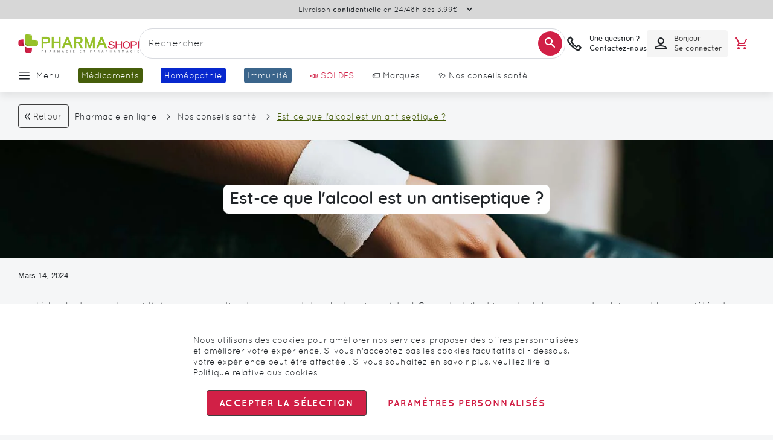

--- FILE ---
content_type: text/html; charset=UTF-8
request_url: https://www.pharmashopi.com/est-ce-que-lalcool-est-un-antiseptique-pxl-1450_3798.html
body_size: 97208
content:
 <!doctype html><html lang="fr"><head prefix="og: http://ogp.me/ns# fb: http://ogp.me/ns/fb# product: http://ogp.me/ns/product#"><script> var LOCALE = 'fr\u002DFR'; var BASE_URL = 'https\u003A\u002F\u002Fwww.pharmashopi.com\u002F'; var require = { 'baseUrl': 'https\u003A\u002F\u002Fwww.pharmashopi.com\u002Fstatic\u002Fversion1766053669\u002Ffrontend\u002FGone\u002Ftheme\u002Dpharmashopi\u002Ffr_FR' };</script> <meta charset="utf-8"/>
<meta name="title" content="Est-ce que l&#039;alcool est un antiseptique ?"/>
<meta name="description" content="Vous cherchez des informations sur l&#039;antiseptique ? Découvrez nos conseils santé sur Pharmashopi.com, votre pharmacie en ligne Française !"/>
<meta name="robots" content="INDEX,FOLLOW"/>
<meta name="viewport" content="width=device-width, initial-scale=1.0 maximum-scale=1, user-scalable=no"/>
<meta name="format-detection" content="telephone=no"/>
<title>Est-ce que l&#039;alcool est un antiseptique ?</title>
<link  rel="stylesheet" type="text/css"  media="all" href="https://www.pharmashopi.com/static/version1766053669/_cache/merged/63d6b1d6b2966ce3b11f95900c3df2ee.min.css" />
<link  rel="stylesheet" type="text/css"  media="screen and (min-width: 768px)" href="https://www.pharmashopi.com/static/version1766053669/frontend/Gone/theme-pharmashopi/fr_FR/css/styles-l.min.css" />

<script  type="text/javascript"  src="https://www.pharmashopi.com/static/version1766053669/_cache/merged/59a766d338da8af4a9474a9d12c33a72.min.js"></script>
<link rel="preload" as="font" crossorigin="anonymous" href="https://www.pharmashopi.com/static/version1766053669/frontend/Gone/theme-pharmashopi/fr_FR/fonts/opensans/light/opensans-300.woff2" />
<link rel="preload" as="font" crossorigin="anonymous" href="https://www.pharmashopi.com/static/version1766053669/frontend/Gone/theme-pharmashopi/fr_FR/fonts/opensans/regular/opensans-400.woff2" />
<link rel="preload" as="font" crossorigin="anonymous" href="https://www.pharmashopi.com/static/version1766053669/frontend/Gone/theme-pharmashopi/fr_FR/fonts/opensans/semibold/opensans-600.woff2" />
<link rel="preload" as="font" crossorigin="anonymous" href="https://www.pharmashopi.com/static/version1766053669/frontend/Gone/theme-pharmashopi/fr_FR/fonts/opensans/bold/opensans-700.woff2" />
<link rel="preload" as="font" crossorigin="anonymous" href="https://www.pharmashopi.com/static/version1766053669/frontend/Gone/theme-pharmashopi/fr_FR/fonts/Luma-Icons.woff2" />
<link rel="preload" as="font" crossorigin="anonymous" href="https://www.pharmashopi.com/static/version1766053669/frontend/Gone/theme-pharmashopi/fr_FR/fonts/icons/icomoon.woff2" />
<link rel="preload" as="font" crossorigin="anonymous" href="https://www.pharmashopi.com/static/version1766053669/frontend/Gone/theme-pharmashopi/fr_FR/fonts/quicksand/quicksand-regular.woff2" />
<link rel="preload" as="font" crossorigin="anonymous" href="https://www.pharmashopi.com/static/version1766053669/frontend/Gone/theme-pharmashopi/fr_FR/fonts/quicksand/quicksand-bold.woff2" />
<link rel="preload" as="font" crossorigin="anonymous" href="https://www.pharmashopi.com/static/version1766053669/frontend/Gone/theme-pharmashopi/fr_FR/fonts/quicksand/quicksand-light.woff2" />
<link rel="preload" as="font" crossorigin="anonymous" href="https://www.pharmashopi.com/static/version1766053669/frontend/Gone/theme-pharmashopi/fr_FR/fonts/quicksand/quicksand-semibold.woff2" />
<link rel="preload" as="font" crossorigin="anonymous" href="https://www.pharmashopi.com/static/version1766053669/frontend/Gone/theme-pharmashopi/fr_FR/fonts/quicksand/quicksand-medium.woff2" />
<link  rel="canonical" href="https://www.pharmashopi.com/est-ce-que-lalcool-est-un-antiseptique-pxl-1450_3798.html" />
<link  rel="alternate" hreflang="fr-fr" href="https://www.pharmashopi.com/est-ce-que-lalcool-est-un-antiseptique-pxl-1450_3798.html" />
<link  rel="icon" type="image/x-icon" href="https://www.pharmashopi.com/media/favicon/stores/1/favicon.png" />
<link  rel="shortcut icon" type="image/x-icon" href="https://www.pharmashopi.com/media/favicon/stores/1/favicon.png" />
 <script type="text&#x2F;javascript">    window.dataLayer = window.dataLayer || [];
    function gtag() { dataLayer.push(arguments) }

    window.amConsentManager = window.amConsentManager || {
        consentStates: {
            denied: 'denied',
            granted: 'granted'
        },
        storageName: 'amConsentMode',
        gdprCookie: {
            cookieGroupName: 'amcookie_allowed',
            allCookiesAllowed: '0'
        },
        defaultConsentTypesData: {"ad_storage":{"default":"0","group":"2"},"analytics_storage":{"default":"0","group":"3"},"ad_user_data":{"default":"0","group":"2"},"ad_personalization":{"default":"0","group":"2"}},
        currentStoreId: 1,
        init: function () {
            this.initStorage();
            this.setDefaultConsent();
        },
        initStorage: function () {
            const persistedConsentTypes = this.getPersistedConsentTypeState();

            if (Object.keys(persistedConsentTypes).length !== 0 && !this.shouldResetConsentState(persistedConsentTypes)) {
                return;
            }

            let consentState = {};
            for (const [type, data] of Object.entries(this.defaultConsentTypesData)) {
                consentState[type] = {
                    group: data.group,
                    status: data.default === '1' ? this.consentStates.granted : this.consentStates.denied
                };
            }

            this.resetAllowedCookiesGroups();
            this.persistConsentTypeState(consentState);
        },
        setDefaultConsent: function () {
            gtag('consent', 'default', this.getPersistedConsentTypeStateForGtag());
        },
        updateConsent: function (consent) {
            const storageConsent = this.getPersistedConsentTypeState();
            const consentState = {...storageConsent, ...consent};

            this.persistConsentTypeState(consentState);
            gtag('consent', 'update', this.getPersistedConsentTypeStateForGtag());
        },
        getConsentTypeStateByGroupIds: function (groups) {
            let consentTypeState = {};

            for (const [type, data] of Object.entries(this.defaultConsentTypesData)) {
                consentTypeState[type] = {
                    group: data.group,
                    status: (groups.includes(data.group) || groups.includes(this.gdprCookie.allCookiesAllowed))
                        ? this.consentStates.granted
                        : this.consentStates.denied
                }
            }

            return consentTypeState;
        },
        persistConsentTypeState: function (consentTypeState) {
            let persistedState = this.getPersistedConsentTypeState(false);
            persistedState[this.currentStoreId] = consentTypeState;
            localStorage.setItem(this.storageName, JSON.stringify(persistedState));
        },
        getPersistedConsentTypeState: function (forCurrentStore = true) {
            let persistedStates = JSON.parse(localStorage.getItem(this.storageName)) ?? {};

            if (forCurrentStore) {
                return persistedStates?.[this.currentStoreId] ?? {};
            }

            return persistedStates;
        },
        getPersistedConsentTypeStateForGtag: function () {
            let consentTypeState = {};
            let persistedState = this.getPersistedConsentTypeState();

            for (const [type, data] of Object.entries(persistedState)) {
                consentTypeState[type] = data.status;
            }

            return consentTypeState;
        },
        shouldResetConsentState: function (persistedConsentTypes) {
            if (Object.keys(persistedConsentTypes).length != Object.keys(this.defaultConsentTypesData).length
                || !document.cookie.includes(this.gdprCookie.cookieGroupName)
            ) {
                return true;
            }

            for (const [type, data] of Object.entries(persistedConsentTypes)) {
                if (data.group !== this.defaultConsentTypesData[type].group) {
                    return true;
                }
            }

            return false;
        },
        resetAllowedCookiesGroups: function () {
            document.cookie = this.gdprCookie.cookieGroupName + '=0;max-age=-1;domain=' + location.hostname;
        }
    };

    window.amConsentManager.init();</script>    <meta property="og:type" content="article" /><meta property="og:title" content="Est-ce que l&#039;alcool est un antiseptique ?" /><meta property="og:description" content="Vous cherchez des informations sur l&#039;antiseptique ? Découvrez nos conseils santé sur Pharmashopi.com, votre pharmacie en ligne Française !" /><meta property="og:url" content="https://www.pharmashopi.com/est-ce-que-lalcool-est-un-antiseptique-pxl-1450_3798.html" /> <meta property="og:image" content="https://www.pharmashopi.com/media/magefan_blog/pansement-66.jpg" /><script async src="//t4.my-probance.one/webtrax/rsc/pharmashopi.js"></script> <script type="text/x-magento-init">
        {
            "*": {
                "Magento_PageCache/js/form-key-provider": {
                    "isPaginationCacheEnabled":
                        0                }
            }
        }</script> <script type="text&#x2F;javascript"> window.dataLayer = window.dataLayer || [];  window.getAmGa4Cookie = function () { let cookies = {}; document.cookie.split(';').forEach(function (el) { let [key, value] = el.split('='); cookies[key.trim()] = value; }); return cookies['amga4_customer'] ? decodeURIComponent(cookies['amga4_customer']) : '{}'; };  (function () {  /** * @var {[Object]} */ const userProperties = JSON.parse(window.getAmGa4Cookie()); if (userProperties.customerGroup) { window.dataLayer.push({'customerGroup': userProperties.customerGroup}); } if (userProperties.customerId) { window.dataLayer.push({'customerId': userProperties.customerId}); }  /** * @var {[Object]} */ const dataToPush = JSON.parse('\u005B\u005D'); dataToPush.forEach((dataObject) => { window.dataLayer.push(dataObject); }); })();</script>  <!-- Google Tag Manager --> <script type="text&#x2F;javascript"> function callAmGA4GTM () { (function(w,d,s,l,i){w[l]=w[l]||[];w[l].push({'gtm.start': new Date().getTime(),event:'gtm.js'});var f=d.getElementsByTagName(s)[0], j=d.createElement(s),dl=l!='dataLayer'?'&l='+l:'';j.async=true;j.src= 'https://www.googletagmanager.com/gtm.js?id='+i+dl;var n=d.querySelector('[nonce]'); n&&j.setAttribute('nonce',n.nonce||n.getAttribute('nonce'));f.parentNode.insertBefore(j,f); })(window,document,'script','dataLayer', 'GTM-KK4FW8Q8'); }</script> <!-- End Google Tag Manager --><script type="text&#x2F;javascript"> (function () {  callAmGA4GTM();  })();</script>   <script data-rocketjavascript="false"> var MagefanWebP = { _canUseWebP: null, getUserAgentInfo: function(){ try { var ua = navigator.userAgent, tem, M = ua.match(/(opera|chrome|safari|firefox|msie|trident(?=\/))\/?\s*(\d+)/i) || []; if (/trident/i.test(M[1])) { tem = /\brv[ :]+(\d+)/g.exec(ua) || []; return ['IE', (tem[1] || '')]; } if (M[1] === 'Chrome') { tem = ua.match(/\b(OPR|Edge)\/(\d+)/); if (tem != null) { tem = tem.slice(1); tem[0] = tem[0].replace('OPR', 'Opera'); return tem; } } M = M[2] ? [M[1], M[2]] : [navigator.appName, navigator.appVersion, '-?']; if ((tem = ua.match(/version\/(\d+)/i)) != null) M.splice(1, 1, tem[1]); return M; } catch (e) { return ['', 0]; } }, canUseWebP: function(){  if (null !== this._canUseWebP){ return this._canUseWebP; } try { var elem = document.createElement('canvas'); if (!!(elem.getContext && elem.getContext('2d'))) { var r = (elem.toDataURL('image/webp').indexOf('data:image/webp') == 0); if (!r) { var ua = this.getUserAgentInfo(); if (ua && ua.length > 1) { ua[0] = ua[0].toLowerCase(); if ('firefox' == ua[0] && parseInt(ua[1]) >= 65) { this._canUseWebP = true; return this._canUseWebP; } if ('edge' == ua[0] && parseInt(ua[1]) >= 18) { this._canUseWebP = true; return this._canUseWebP; } if ('safari' == ua[0]) { if (navigator.platform.includes('Mac')) { if (parseInt(ua[1]) >= 16) { this._canUseWebP = true; } } else { if (parseInt(ua[1]) >= 15) { this._canUseWebP = true; } } return this._canUseWebP; } } } this._canUseWebP = r; return this._canUseWebP; } this._canUseWebP = false; return this._canUseWebP; } catch (e) { console.log(e); this._canUseWebP = false; return this._canUseWebP; } }, getOriginWebPImage: function(src) { if (src.indexOf('mf_webp') == -1) { return src; } var array = src.split('/'); var imageFormat = ''; for (var i = 0; i < array.length; i++) { if (array[i] == 'mf_webp') { imageFormat = array[i + 1]; array.splice(i, 3); break; } } src = array.join('/'); return src.replace('.webp', '.' + imageFormat); }, getWebUrl: function (imageUrl) { /* @var string */ imageUrl = imageUrl.trim(); var baseUrl = 'https://www.pharmashopi.com/'; var imageFormat = imageUrl.split('.').pop(); if ('webp' === imageFormat) { return imageUrl; } var mediaBaseUrl = 'https://www.pharmashopi.com/media/'; var staticBaseUrl = 'https://www.pharmashopi.com/static/'; if (imageUrl.indexOf(mediaBaseUrl) == -1 && imageUrl.indexOf(staticBaseUrl) == -1) { mediaBaseUrl = baseUrl + 'media/'; staticBaseUrl = baseUrl + 'static/'; if (imageUrl.indexOf(mediaBaseUrl) == -1 && imageUrl.indexOf(staticBaseUrl) == -1) { return false; } } var imagePath = imageUrl; imagePath = imagePath.replace(mediaBaseUrl, 'media/'); imagePath = imagePath.replace(staticBaseUrl, 'static/'); imagePath = imagePath.replace(baseUrl + 'pub/media/', 'media/'); imagePath = imagePath.replace(baseUrl + 'pub/static/', 'static/'); imagePath = imagePath.replace(/\.(jpe?g|png|gif)$/i, '.webp'); imagePath = mediaBaseUrl + 'mf_webp/' + imageFormat + '/' + imagePath; imagePath = imagePath.replace('%20', ' '); imagePath = imagePath.replace(/version\d{10}\//g, ''); return imagePath; } }; /* MagicToolboxContainer Fix */ function MagefanWebPMagicToolboxContainerFix() { if (!MagefanWebP.canUseWebP()) { (function(){ var i; var els = document.querySelectorAll('.MagicToolboxContainer a, .MagicToolboxContainer img'); if (!els) return; var el; for (i=0; i<els.length; i++) { el = els[i]; if (el.href) { el.href = MagefanWebP.getOriginWebPImage(el.href); } if (el.getAttribute('webpimg')) { el.src = MagefanWebP.getOriginWebPImage(el.getAttribute('webpimg')); } else { if (el.src) { el.src = MagefanWebP.getOriginWebPImage(el.src); } } if (el.dataset && el.dataset.image) { el.dataset.image = MagefanWebP.getOriginWebPImage(el.dataset.image); } } })(); } else { replacePixelMagicToolbox(); checkIfPixelReplaced(); } } function replacePixelMagicToolbox() { (function() { var i, els = document.querySelectorAll('.MagicToolboxContainer img'); if (!els) return; var el; for (i=0; i<els.length; i++) { el = els[i]; if (el.getAttribute('webpimg')) { el.src = el.getAttribute('webpimg'); } } })(); } function checkIfPixelReplaced() { var intervalCounter = 0, waitForMagicToolbox = setInterval(function() { if (document.querySelectorAll('figure img[src$="/p.jpg"]').length) { replacePixelMagicToolbox(); clearInterval(waitForMagicToolbox); } if (intervalCounter > 10) { clearInterval(waitForMagicToolbox); } intervalCounter++; }, 500); } function updateBodyClassAndFallbackToOriginalImagesIfNoWebPSupport() { if (!MagefanWebP.canUseWebP()) { document.body.className += ' no-webp '; (function(){ var i; var els = document.querySelectorAll('a[href$=".webp"]'); if (!els) return; var el; for (i=0; i<els.length; i++) { el = els[i]; if (el.href) { el.href = MagefanWebP.getOriginWebPImage(el.href); } } })(); } else { document.body.className += ' webp-supported '; } } document.addEventListener('DOMContentLoaded', updateBodyClassAndFallbackToOriginalImagesIfNoWebPSupport); document.addEventListener('breeze:load', updateBodyClassAndFallbackToOriginalImagesIfNoWebPSupport); </script>  <script> document.addEventListener('DOMContentLoaded', function(e){ if (!MagefanWebP.canUseWebP()) { /* Replace some custom webp images with original one if webp is not supported */ /* Can add <a> tag in future as well */ setInterval(function(){ document.querySelectorAll("img[src$='.webp']:not(.no-origin-webp-img)").forEach(function(el){ var scr = el.getAttribute('src'); var newScr = MagefanWebP.getOriginWebPImage(scr); if (scr != newScr) { el.setAttribute('src', newScr); } else { el.classList.add('no-origin-webp-img'); } }); }, 1000); } function processLazyPictureImg(img) { var src = img.getAttribute('src'); var keys = ['original', 'src', 'lazyload']; var original, _original; for (var i=0;i<keys.length;i++) { _original = img.getAttribute('data-' + keys[i]); if (_original) { original = _original; break; } } if (original == src) { if (img.getAttribute('data-mf-lazy-picture-img')) return; img.setAttribute('data-mf-lazy-picture-img', 1); img.parentElement.querySelectorAll('source').forEach(function(el){ var srcset = el.getAttribute('srcset'); var originalset = el.getAttribute('data-originalset'); if (originalset && (originalset != srcset)) { el.setAttribute('srcset', originalset); el.classList.remove('lazyload'); } }); var lazyLoader = img.closest('.lazy-loader'); if (lazyLoader) { lazyLoader.classList.remove('lazy-loader'); } document.querySelectorAll("picture img[src='"+src+"']").forEach(function(img){ processLazyPictureImg(img); }); } } document.querySelectorAll('picture img[data-original],picture img[data-src],picture img[data-lazyload]').forEach(function(el){ el.addEventListener('load', function(e){ processLazyPictureImg(e.target); }); processLazyPictureImg(el); }); }); </script> <style> picture.mfwebp source.lazyload, picture.mfwebp source.lazy {background:none;content:none;}</style>    <script type="text&#x2F;javascript">var script = document.createElement('script');
script.src = 'https://integrations.etrusted.com/applications/widget.js/v2';
script.async = true;
script.defer = true;
document.head.appendChild(script);</script> <script type="application/ld+json">{"@context":"http:\/\/schema.org","@type":"BlogPosting","@id":"https:\/\/www.pharmashopi.com\/est-ce-que-lalcool-est-un-antiseptique-pxl-1450_3798.html","author":{"@context":"http:\/\/schema.org","@type":"Person","name":"Thomas Silvestre","url":"https:\/\/www.pharmashopi.com\/nos-conseils-sante\/author\/thomas-silvestre","mainEntityOfPage":{"@type":"WebPage","@id":"https:\/\/www.pharmashopi.com\/nos-conseils-sante\/author\/thomas-silvestre"}},"headline":"Est-ce que l'alcool est un antiseptique ?","description":"Vous cherchez des informations sur l'antiseptique ? D\u00e9couvrez nos conseils sant\u00e9 sur Pharmashopi.com, votre pharmacie en ligne Fran\u00e7aise !","datePublished":"2024-03-14T07:00:00+00:00","dateModified":"2025-09-29T11:17:56+00:00","image":{"@type":"ImageObject","url":"https:\/\/www.pharmashopi.com\/media\/magefan_blog\/pansement-66.jpg"},"publisher":{"@type":"Organization","name":"Pharmashopi","logo":{"@type":"ImageObject","url":"https:\/\/www.pharmashopi.com\/media\/logo\/stores\/1\/logo-boutique-pc.webp"}},"mainEntityOfPage":"https:\/\/www.pharmashopi.com\/nos-conseils-sante"}</script></head><body data-container="body" data-mage-init='{"loaderAjax": {}, "loader": { "icon": "https://www.pharmashopi.com/static/version1766053669/frontend/Gone/theme-pharmashopi/fr_FR/images/loader-2.gif"}}' class="default blog-page blog-post-est_ce_que_l_alcool_est_un_antiseptique blog-post-view page-layout-1column" id="html-body"><div style="display: none;"></div>        <script type="text/x-magento-init">
    {
        "*": {
            "Magento_PageBuilder/js/widget-initializer": {
                "config": {"[data-content-type=\"slider\"][data-appearance=\"default\"]":{"Magento_PageBuilder\/js\/content-type\/slider\/appearance\/default\/widget":false},"[data-content-type=\"map\"]":{"Magento_PageBuilder\/js\/content-type\/map\/appearance\/default\/widget":false},"[data-content-type=\"row\"]":{"Magento_PageBuilder\/js\/content-type\/row\/appearance\/default\/widget":false},"[data-content-type=\"tabs\"]":{"Magento_PageBuilder\/js\/content-type\/tabs\/appearance\/default\/widget":false},"[data-content-type=\"slide\"]":{"Magento_PageBuilder\/js\/content-type\/slide\/appearance\/default\/widget":{"buttonSelector":".pagebuilder-slide-button","showOverlay":"hover","dataRole":"slide"}},"[data-content-type=\"banner\"]":{"Magento_PageBuilder\/js\/content-type\/banner\/appearance\/default\/widget":{"buttonSelector":".pagebuilder-banner-button","showOverlay":"hover","dataRole":"banner"}},"[data-content-type=\"buttons\"]":{"Magento_PageBuilder\/js\/content-type\/buttons\/appearance\/inline\/widget":false},"[data-content-type=\"products\"][data-appearance=\"carousel\"]":{"Magento_PageBuilder\/js\/content-type\/products\/appearance\/carousel\/widget":false},"[data-content-type=\"faq\"]":{"Gone_PageBuilder\/js\/content-type\/faq\/appearance\/default\/widget":false}},
                "breakpoints": {"desktop":{"conditions":{"min-width":"1440px"},"options":{"products":{"default":{"slidesToShow":"6"},"continuous":{"slidesToShow":"6"}}},"label":"Desktop","stage":true,"default":true,"class":"desktop-switcher","icon":"Magento_PageBuilder::css\/images\/switcher\/switcher-desktop.svg"},"tablet":{"conditions":{"max-width":"1024px","min-width":"769px"},"options":{"products":{"default":{"slidesToShow":"4"},"continuous":{"slidesToShow":"4"}}}},"mobile":{"conditions":{"max-width":"768px","min-width":"480px"},"options":{"products":{"default":{"slidesToShow":"2"},"continuous":{"slidesToShow":"2"}}},"label":"Mobile","stage":true,"class":"mobile-switcher","icon":"Magento_PageBuilder::css\/images\/switcher\/switcher-mobile.svg","media":"only screen and (max-width: 768px)"},"mobile-small":{"conditions":{"max-width":"479px"},"options":{"products":{"default":{"slidesToShow":"1"},"continuous":{"slidesToShow":"1"}}}},"large-tablet":{"conditions":{"max-width":"1439px","min-width":"1025px"},"options":{"products":{"default":{"slidesToShow":"5"},"continuous":{"slidesToShow":"5"}}}}}            }
        }
    }</script>  <div class="cookie-status-message" id="cookie-status">The store will not work correctly when cookies are disabled.</div> <script type="text&#x2F;javascript">document.querySelector("#cookie-status").style.display = "none";</script> <script type="text/x-magento-init">
    {
        "*": {
            "cookieStatus": {}
        }
    }</script> <script type="text/x-magento-init">
    {
        "*": {
            "mage/cookies": {
                "expires": null,
                "path": "\u002F",
                "domain": ".www.pharmashopi.com",
                "secure": true,
                "lifetime": "3600"
            }
        }
    }</script>  <noscript><div class="message global noscript"><div class="content"><p><strong>Javascript est désactivé dans votre navigateur.</strong> <span> Pour une meilleure expérience sur notre site, assurez-vous d’activer JavaScript dans votre navigateur.</span></p></div></div></noscript>    <script> window.cookiesConfig = window.cookiesConfig || {}; window.cookiesConfig.secure = true; </script> <script>    require.config({
        map: {
            '*': {
                wysiwygAdapter: 'mage/adminhtml/wysiwyg/tiny_mce/tinymceAdapter'
            }
        }
    });</script> <script>    require.config({
        paths: {
            googleMaps: 'https\u003A\u002F\u002Fmaps.googleapis.com\u002Fmaps\u002Fapi\u002Fjs\u003Fv\u003D3.53\u0026key\u003D'
        },
        config: {
            'Magento_PageBuilder/js/utils/map': {
                style: '',
            },
            'Magento_PageBuilder/js/content-type/map/preview': {
                apiKey: '',
                apiKeyErrorMessage: 'You\u0020must\u0020provide\u0020a\u0020valid\u0020\u003Ca\u0020href\u003D\u0027https\u003A\u002F\u002Fwww.pharmashopi.com\u002Fadminhtml\u002Fsystem_config\u002Fedit\u002Fsection\u002Fcms\u002F\u0023cms_pagebuilder\u0027\u0020target\u003D\u0027_blank\u0027\u003EGoogle\u0020Maps\u0020API\u0020key\u003C\u002Fa\u003E\u0020to\u0020use\u0020a\u0020map.'
            },
            'Magento_PageBuilder/js/form/element/map': {
                apiKey: '',
                apiKeyErrorMessage: 'You\u0020must\u0020provide\u0020a\u0020valid\u0020\u003Ca\u0020href\u003D\u0027https\u003A\u002F\u002Fwww.pharmashopi.com\u002Fadminhtml\u002Fsystem_config\u002Fedit\u002Fsection\u002Fcms\u002F\u0023cms_pagebuilder\u0027\u0020target\u003D\u0027_blank\u0027\u003EGoogle\u0020Maps\u0020API\u0020key\u003C\u002Fa\u003E\u0020to\u0020use\u0020a\u0020map.'
            },
        }
    });</script><script>
    require.config({
        shim: {
            'Magento_PageBuilder/js/utils/map': {
                deps: ['googleMaps']
            }
        }
    });</script> <!-- Google Tag Manager (noscript) --><noscript><iframe src="https://www.googletagmanager.com/ns.html?id=GTM-KK4FW8Q8" height="0" width="0" style="display:none;visibility:hidden"></iframe></noscript><!-- End Google Tag Manager (noscript) --> <script type="text/x-magento-init">
    {
        "*": {
            "Amasty_GA4/js/event/ajax-observer": {
                "observedEvents": [{"gaEvent":"add_to_cart","pathname":"checkout\/cart\/add","observerType":"ajaxComplete"},{"gaEvent":"add_to_cart","pathname":"amasty_cart\/cart\/add","observerType":"ajaxComplete"},{"gaEvent":"remove_from_cart","pathname":"checkout\/sidebar\/removeItem","observerType":"ajaxSend"},{"gaEvent":"add_payment_info","pathname":"\/set-payment-information","observerType":"ajaxComplete"},{"gaEvent":"add_shipping_info","pathname":"\/shipping-information","observerType":"ajaxComplete"}]            }
        }
    }</script> <script type="text/x-magento-init">
    {
        "*": {
            "Amasty_GA4/js/event/product/wishlist": {}
        }
    }</script> <script type="text&#x2F;javascript">window.isGdprCookieEnabled = true;

require(['Amasty_GdprFrontendUi/js/modal-show'], function (modalConfigInit) {
    modalConfigInit({"isDeclineEnabled":0,"barLocation":0,"policyText":"Nous utilisons des cookies pour am\u00e9liorer nos services, proposer des offres personnalis\u00e9es et am\u00e9liorer votre exp\u00e9rience. Si vous n'acceptez pas les cookies facultatifs ci - dessous, votre exp\u00e9rience peut \u00eatre affect\u00e9e . Si vous souhaitez en savoir plus, veuillez lire la <a href=\"\/charte-de-protection-des-donnees-personnelles-pxl-259.html\" title=\"Politique relative aux cookies\" target=\"_blank\">Politique relative aux cookies<\/a>.","firstShowProcess":"0","cssConfig":{"backgroundColor":null,"policyTextColor":null,"textColor":null,"titleColor":null,"linksColor":null,"acceptBtnColor":null,"acceptBtnColorHover":null,"acceptBtnTextColor":null,"acceptBtnTextColorHover":null,"acceptBtnOrder":null,"allowBtnTextColor":null,"allowBtnTextColorHover":null,"allowBtnColor":null,"allowBtnColorHover":null,"allowBtnOrder":null,"declineBtnTextColorHover":null,"declineBtnColorHover":null,"declineBtnTextColor":null,"declineBtnColor":null,"declineBtnOrder":null},"isAllowCustomersCloseBar":true,"isPopup":true,"isModal":false,"className":"amgdprjs-bar-template","buttons":[{"label":"Accepter la s\u00e9lection","dataJs":"accept","class":"-allow -save","action":"allowCookies"},{"label":"Param\u00e8tres personnalis\u00e9s","dataJs":"settings","class":"-settings"}],"template":"<div role=\"alertdialog\"\n     class=\"modal-popup _show amgdprcookie-bar-container <% if (data.isPopup) { %>-popup<% } %>\"\n     data-amcookie-js=\"bar\"\n     aria-label=\"<%= phrase.cookieBar %>\"\n>\n    <div data-amgdprcookie-focus-start tabindex=\"0\">\n        <span tabindex=\"0\" class=\"amgdprcookie-focus-guard\" data-focus-to=\"last\"><\/span>\n        <% if (data.isAllowCustomersCloseBar){ %>\n        <button class=\"action-close\" data-amcookie-js=\"close-cookiebar\" type=\"button\">\n            <span data-bind=\"i18n: 'Close Cookie Bar'\"><\/span>\n        <\/button>\n        <% } %>\n        <div class=\"amgdprcookie-bar-block\">\n            <div id=\"amgdprcookie-policy-text\" class=\"amgdprcookie-policy\"><%= data.policyText %><\/div>\n            <div class=\"amgdprcookie-buttons-block\">\n                <% _.each(data.buttons, function(button) { %>\n                <button\n                    class=\"amgdprcookie-button <%= button.class %>\"\n                    disabled\n                    data-amgdprcookie-js=\"<%= button.dataJs %>\"\n                >\n                    <%= button.label %>\n                <\/button>\n                <% }); %>\n            <\/div>\n        <\/div>\n        <span tabindex=\"0\" class=\"amgdprcookie-focus-guard\" data-focus-to=\"first\"><\/span>\n    <\/div>\n<\/div>\n\n<style>\n    <% if(css.backgroundColor){ %>\n    .amgdprcookie-bar-container {\n        background-color: <%= css.backgroundColor %>\n    }\n    <% } %>\n    <% if(css.policyTextColor){ %>\n    .amgdprcookie-bar-container .amgdprcookie-policy {\n        color: <%= css.policyTextColor %>;\n    }\n    <% } %>\n    <% if(css.textColor){ %>\n    .amgdprcookie-bar-container .amgdprcookie-text {\n        color: <%= css.textColor %>;\n    }\n    <% } %>\n    <% if(css.titleColor){ %>\n    .amgdprcookie-bar-container .amgdprcookie-header {\n        color: <%= css.titleColor %>;\n    }\n    <% } %>\n    <% if(css.linksColor){ %>\n    .amgdprcookie-bar-container .amgdprcookie-link,\n    .amgdprcookie-bar-container .amgdprcookie-policy a {\n        color: <%= css.linksColor %>;\n    }\n    <% } %>\n    <% if(css.acceptBtnOrder || css.acceptBtnColor || css.acceptBtnTextColor){ %>\n    .amgdprcookie-bar-container .amgdprcookie-button.-save {\n        <% if(css.acceptBtnOrder) { %>order: <%= css.acceptBtnOrder %>; <% } %>\n        <% if(css.acceptBtnColor) { %>\n            background-color: <%= css.acceptBtnColor %>;\n            border-color: <%= css.acceptBtnColor %>;\n        <% } %>\n        <% if(css.acceptBtnTextColor) { %>color: <%= css.acceptBtnTextColor %>; <% } %>\n    }\n    <% } %>\n    <% if(css.acceptBtnColorHover || css.acceptBtnTextColorHover){ %>\n    .amgdprcookie-bar-container .amgdprcookie-button.-save:hover {\n        <% if(css.acceptBtnColorHover) { %>\n            background-color: <%= css.acceptBtnColorHover %>;\n            border-color: <%= css.acceptBtnColorHover %>;\n        <% } %>\n        <% if(css.acceptBtnTextColorHover) { %> color: <%= css.acceptBtnTextColorHover %>; <% } %>\n    }\n    <% } %>\n    <% if(css.allowBtnOrder || css.allowBtnColor || css.allowBtnTextColor){ %>\n    .amgdprcookie-bar-container .amgdprcookie-button.-settings {\n        <% if(css.allowBtnOrder) { %> order: <%= css.allowBtnOrder %>; <% } %>\n        <% if(css.allowBtnColor) { %>\n            background-color: <%= css.allowBtnColor %>;\n            border-color: <%= css.allowBtnColor %>;\n        <% } %>\n        <% if(css.allowBtnTextColor) { %> color: <%= css.allowBtnTextColor %>; <% } %>\n    }\n    <% } %>\n    <% if(css.allowBtnColorHover || css.allowBtnTextColorHover){ %>\n    .amgdprcookie-bar-container .amgdprcookie-button.-settings:hover {\n        <% if(css.allowBtnColorHover) { %>\n            background-color: <%= css.allowBtnColorHover %>;\n            border-color: <%= css.allowBtnColorHover %>;\n        <% } %>\n        <% if(css.allowBtnTextColorHover) { %> color: <%= css.allowBtnTextColorHover %>; <% } %>\n    }\n    <% } %>\n    <% if(css.declineBtnOrder || css.declineBtnColor || css.declineBtnTextColor){ %>\n    .amgdprcookie-bar-container .amgdprcookie-button.-decline {\n        <% if(css.declineBtnOrder) { %> order: <%= css.declineBtnOrder %>; <% } %>\n        <% if(css.declineBtnColor) { %>\n            background-color: <%= css.declineBtnColor %>;\n            border-color: <%= css.declineBtnColor %>;\n        <% } %>\n        <% if(css.declineBtnTextColor) { %> color: <%= css.declineBtnTextColor %>; <% } %>\n    }\n    <% } %>\n    <% if(css.declineBtnColorHover || css.declineBtnTextColorHover){ %>\n    .amgdprcookie-bar-container .amgdprcookie-button.-decline:hover {\n        <% if(css.declineBtnColorHover) { %>\n            background-color: <%= css.declineBtnColorHover %>;\n            border-color: <%= css.declineBtnColorHover %>;\n        <% } %>\n        <% if(css.declineBtnTextColorHover) { %> color: <%= css.declineBtnTextColorHover %>; <% } %>\n    }\n    <% } %>\n<\/style>\n"});
});</script> <script type="text/x-magento-init">
        {
            "*": {
                "Magento_Ui/js/core/app": {"components":{"gdpr-cookie-modal":{"cookieText":"Nous utilisons des cookies pour am\u00e9liorer nos services, proposer des offres personnalis\u00e9es et am\u00e9liorer votre exp\u00e9rience. Si vous n'acceptez pas les cookies facultatifs ci - dessous, votre exp\u00e9rience peut \u00eatre affect\u00e9e . Si vous souhaitez en savoir plus, veuillez lire la <a href=\"\/charte-de-protection-des-donnees-personnelles-pxl-259.html\" title=\"Politique relative aux cookies\" target=\"_blank\">Politique relative aux cookies<\/a>.","firstShowProcess":"0","acceptBtnText":"Accepter la s\u00e9lection","declineBtnText":"Tout refuser","settingsBtnText":null,"isDeclineEnabled":0,"isAllowCustomersCloseBar":true,"component":"Amasty_GdprFrontendUi\/js\/cookies","barType":2,"barLocation":0,"children":{"gdpr-cookie-settings-modal":{"component":"Amasty_GdprFrontendUi\/js\/modal\/cookie-settings"},"gdpr-cookie-information-modal":{"component":"Amasty_GdprFrontendUi\/js\/modal\/cookie-information"}}}}}            }
        }</script><!-- ko scope: 'gdpr-cookie-modal' --><!--ko template: getTemplate()--><!-- /ko --><!-- /ko --><style> .amgdprjs-bar-template { z-index: 999;  bottom: 0;  }</style>    <style> .slick-slide:not(.slick-active) .background-image {display: none;}</style><div class="page-wrapper"><header class="page-header"><div class="header-top"> <div class="header-notice">   <p class="header-message" >Livraison <strong>confidentielle</strong> en 24/48h dès 3.99€</p>  <p class="header-message" style="display:none">Livraison <strong>OFFERTE</strong> à partir de 69€ d’achats</p>   <button type="button" title="Plus d'information" class="header-notice-cta"><span>Plus d&#039;information</span></button>   </div> <div id="header-notice-accordion" class="header-notice-accordion" style="display:none;"><div class="header-notice-close"><button type="button" title="Fermer" class="button-secondary action"><span>Fermer</span></button></div><div id="header-notice-content"><div id="header-notice-content-wrapper"></div></div><div class="header-notice-overlay"></div></div>  <script>
        require([
            'jquery'
        ], function($) {
            var messages = $('.header-message');
            var currentMessage = 0;
            var totalMessages = messages.length;
            var messageRotation; 
            var ajaxData; 

            function rotateMessages() {
                messages.eq(currentMessage).fadeOut(500, function() {
                    currentMessage = (currentMessage + 1) % totalMessages;
                    messages.eq(currentMessage).fadeIn(500);
                });
            }

            function startMessageRotation() {
                
                if (messageRotation) {
                    clearInterval(messageRotation);
                }
                messageRotation = setInterval(rotateMessages, 5000);
            }

            if (totalMessages > 1) {
                startMessageRotation();
                
                $(window).on('focus', function() {
                    startMessageRotation();
                });
            }

            $('.header-notice').on('click', function() {
                var accordion = $('#header-notice-accordion');
                var content = $('#header-notice-content-wrapper');

                if (accordion.is(':visible')) {
                    accordion.slideUp();
                    $('body').removeClass('_has-modal');
                } else {
                    accordion.slideDown('slow');
                    $('body').addClass('_has-modal');
                    content.html('<p>Chargement en cours...</p>');

                    if(ajaxData == null) {
                        
                        $.ajax({
                            url: 'https://www.pharmashopi.com/headernotice/index/index/',
                            type: 'GET',
                            success: function(data) {
                                content.html(data.html);
                                ajaxData = data;
                            },
                            error: function(error) {
                                console.log(error);
                                content.html("<p>Le contenu n'a pas pu être chargé</p>");
                            }
                        });
                    }else{
                        content.html(ajaxData.html);
                    }
                }
            });

            $('.header-notice-close, .header-notice-overlay').on('click', function() {
                $('#header-notice-accordion').slideUp();
                $('body').removeClass('_has-modal');
            });
        });</script> </div><div class="header content"><span data-action="toggle-nav" class="action nav-toggle"><span>Menu</span></span>  <a class="logo" href="https://www.pharmashopi.com/" title="Votre&#x20;pharmacie&#x20;en&#x20;ligne&#x20;100&#x25;&#x20;Fran&#xE7;aise" aria-label="store logo"> <img mfdislazy="1" fetchpriority="high" src="https://www.pharmashopi.com/media/logo/stores/1/logo-boutique-pc.webp" title="Votre&#x20;pharmacie&#x20;en&#x20;ligne&#x20;100&#x25;&#x20;Fran&#xE7;aise" alt="Votre&#x20;pharmacie&#x20;en&#x20;ligne&#x20;100&#x25;&#x20;Fran&#xE7;aise" width="200" height="33" /></a>     <div class="block block-search"><div class="block block-title"><strong>Rechercher</strong></div><div class="block block-content"><form id="minisearch-form-top-search" class="form minisearch" action="https://www.pharmashopi.com/catalogsearch/result/" method="get" ><div class="field search"><label class="label" for="minisearch-input-top-search" data-role="minisearch-label"><span>Rechercher</span></label> <div class="control"><input id="minisearch-input-top-search" type="text" name="q" value="" placeholder="Rechercher..." class="input-text" maxlength="128" role="combobox" aria-haspopup="false" aria-autocomplete="both" aria-expanded="false" autocomplete="off" data-block="autocomplete-form" data-mage-init="&#x7B;&quot;quickSearch&quot;&#x3A;&#x7B;&quot;formSelector&quot;&#x3A;&quot;&#x23;minisearch-form-top-search&quot;,&quot;url&quot;&#x3A;&quot;https&#x3A;&#x5C;&#x2F;&#x5C;&#x2F;www.pharmashopi.com&#x5C;&#x2F;search&#x5C;&#x2F;ajax&#x5C;&#x2F;suggest&#x5C;&#x2F;&quot;,&quot;destinationSelector&quot;&#x3A;&quot;&#x23;minisearch-autocomplete-top-search&quot;,&quot;templates&quot;&#x3A;&#x7B;&quot;term&quot;&#x3A;&#x7B;&quot;title&quot;&#x3A;&quot;Recherches&#x20;populaires&quot;,&quot;template&quot;&#x3A;&quot;Smile_ElasticsuiteCore&#x5C;&#x2F;autocomplete&#x5C;&#x2F;term&quot;&#x7D;,&quot;product&quot;&#x3A;&#x7B;&quot;title&quot;&#x3A;&quot;Produits&quot;,&quot;template&quot;&#x3A;&quot;Smile_ElasticsuiteCatalog&#x5C;&#x2F;autocomplete&#x5C;&#x2F;product&quot;&#x7D;,&quot;category&quot;&#x3A;&#x7B;&quot;title&quot;&#x3A;&quot;Categories&quot;,&quot;template&quot;&#x3A;&quot;Smile_ElasticsuiteCatalog&#x5C;&#x2F;autocomplete&#x5C;&#x2F;category&quot;&#x7D;,&quot;product_attribute&quot;&#x3A;&#x7B;&quot;title&quot;&#x3A;&quot;Attributs&quot;,&quot;template&quot;&#x3A;&quot;Smile_ElasticsuiteCatalog&#x5C;&#x2F;autocomplete&#x5C;&#x2F;product-attribute&quot;,&quot;titleRenderer&quot;&#x3A;&quot;Smile_ElasticsuiteCatalog&#x5C;&#x2F;js&#x5C;&#x2F;autocomplete&#x5C;&#x2F;product-attribute&quot;&#x7D;&#x7D;,&quot;priceFormat&quot;&#x3A;&#x7B;&quot;pattern&quot;&#x3A;&quot;&#x25;s&#x5C;u00a0&#x5C;u20ac&quot;,&quot;precision&quot;&#x3A;2,&quot;requiredPrecision&quot;&#x3A;2,&quot;decimalSymbol&quot;&#x3A;&quot;,&quot;,&quot;groupSymbol&quot;&#x3A;&quot;&#x5C;u202f&quot;,&quot;groupLength&quot;&#x3A;3,&quot;integerRequired&quot;&#x3A;false&#x7D;,&quot;minSearchLength&quot;&#x3A;&quot;2&quot;&#x7D;&#x7D;" /><div id="minisearch-autocomplete-top-search" class="search-autocomplete"></div></div></div><div class="actions"><button type="submit" title="Rechercher" class="action search" ><span>Rechercher</span></button></div></form></div></div> <style> @media (max-width: 1180px) { .mobile-submenu { order: 10; display: flex !important; overflow-x: auto; overflow-y: hidden; white-space: nowrap; } }</style><div class="mobile-submenu" style="display: none"> <div class="level0 level-top"><span tabindex="0" class="quatrecentdix level-top" data-atc="aHR0cHM6Ly93d3cucGhhcm1hc2hvcGkuY29tL21lZGljYW1lbnRzLXhzbC03MDQuaHRtbA=="  style="padding: 5px 6px;   border-radius: 4px;   background-color: #465e0a; color: #ffffff;" ><span>Médicaments</span></span></div> <div class="level0 level-top"><span tabindex="0" class="quatrecentdix level-top" data-atc="aHR0cHM6Ly93d3cucGhhcm1hc2hvcGkuY29tL2hvbWVvcGF0aGllLXhzbC01NjAuaHRtbA=="  style="padding: 5px 6px;   border-radius: 4px;   background-color: #0728ce; color: #ffffff;" ><span>Homéopathie</span></span></div> <div class="level0 level-top"><span tabindex="0" class="quatrecentdix level-top" data-atc="aHR0cHM6Ly93d3cucGhhcm1hc2hvcGkuY29tL2Jvb3N0ZXotdm90cmUtaW1tdW5pdGU="  style="padding: 5px 6px;   border-radius: 4px;   background-color: #3B658B; color: #ffffff;" ><span>Immunité</span></span></div> <div class="level0 level-top"><span tabindex="0" class="quatrecentdix level-top" data-atc="aHR0cHM6Ly93d3cucGhhcm1hc2hvcGkuY29tL3RvcC1wcm9tb3Rpb25z"  style="color: #D12046;" ><span>&#128227; SOLDES</span></span></div> <div class="level0 level-top"><span tabindex="0" class="quatrecentdix level-top" data-atc="aHR0cHM6Ly93d3cucGhhcm1hc2hvcGkuY29tL21hcnF1ZXMucGhw" ><span>&#127991; Marques</span></span></div> <div class="level0 level-top"><span tabindex="0" class="quatrecentdix level-top" data-atc="aHR0cHM6Ly93d3cucGhhcm1hc2hvcGkuY29tL25vcy1jb25zZWlscy1zYW50ZQ==" ><span>&#129658; Nos conseils santé</span></span></div></div><div class="header-actions"><ul class="compare wrapper"> <li class="item link compare" data-bind="scope: 'compareProducts'" data-role="compare-products-link"><a class="action compare no-display" title="Mes&#x20;produits&#x20;compar&#xE9;s" data-bind="attr: {'href': compareProducts().listUrl}, css: {'no-display': !compareProducts().count}" >Mes produits comparés <span class="counter qty" data-bind="text: compareProducts().countCaption"></span></a></li> <script type="text/x-magento-init">
{"[data-role=compare-products-link]": {"Magento_Ui/js/core/app": {"components":{"compareProducts":{"component":"Magento_Catalog\/js\/view\/compare-products"}}}}}</script></ul> <div class="header-callnumber"><div data-atc="L2NvbnRhY3Q=" tabindex="0" class="quatrecentdix"><div><span>Une question ?</span> <span>Contactez-nous</span></div></div></div> <div class="link-my-account" data-bind="scope: 'customer'"><button type="button" class="my-account-header-link quatrecentdix" title="Mon compte" data-bind="scope: 'customer'" data-atc="aHR0cHM6Ly93d3cucGhhcm1hc2hvcGkuY29tL2N1c3RvbWVyL2FjY291bnQvbG9naW4v"><!-- ko ifnot: customer().firstname --><div class="welcome-message"><span data-bind='text:"Bonjour"'></span> <span data-bind='text:"Se connecter"'></span></div><!-- /ko --></button> <!-- ko if: customer().firstname --><ul class="customer-menu-list"><li> <span onclick="gtl(this.getAttribute('data-atc'))" class="quatrecentdix" data-atc="aHR0cHM6Ly93d3cucGhhcm1hc2hvcGkuY29tL2N1c3RvbWVyL2FjY291bnQv" tabindex="0">Mon compte</span></li> <li> <span onclick="gtl(this.getAttribute('data-atc'))" class="quatrecentdix" data-atc="aHR0cHM6Ly93d3cucGhhcm1hc2hvcGkuY29tL2N1c3RvbWVyL2FjY291bnQvbG9nb3V0Lw==" tabindex="0">Se déconnecter</span></li></ul><!-- /ko --></div><script type="text/x-magento-init">
    {
        "*": {
            "Magento_Ui/js/core/app": {
                "components": {
                    "customer": {
                        "component": "Magento_Customer/js/view/customer"
                    }
                }
            }
        }
    }</script> <div data-block="minicart" class="minicart-wrapper"><span class="quatrecentdix action showcart" title="Mon panier" data-bind="scope: 'minicart_content'" data-atc="aHR0cHM6Ly93d3cucGhhcm1hc2hvcGkuY29tL2NoZWNrb3V0L2NhcnQv"><span class="text">Mon panier</span> <span class="counter qty empty" data-bind="css: { empty: !!getCartParam('summary_count') == false && !isLoading() }, blockLoader: isLoading"><span class="counter-number"><!-- ko if: getCartParam('summary_count') --><!-- ko text: getCartParam('summary_count').toLocaleString(window.LOCALE) --><!-- /ko --><!-- /ko --></span> <span class="counter-label"><!-- ko if: getCartParam('summary_count') --><!-- ko text: getCartParam('summary_count').toLocaleString(window.LOCALE) --><!-- /ko --><!-- ko i18n: 'items' --><!-- /ko --><!-- /ko --></span></span></span>  <script>            require(['jquery'], function ($) {
                $('a.action.showcart').on('click', function() {
                    $(document.body).trigger('processStart');
                });
            });</script> <script>window.checkout = {"shoppingCartUrl":"https:\/\/www.pharmashopi.com\/checkout\/cart\/","checkoutUrl":"https:\/\/www.pharmashopi.com\/checkout\/","updateItemQtyUrl":"https:\/\/www.pharmashopi.com\/checkout\/sidebar\/updateItemQty\/","removeItemUrl":"https:\/\/www.pharmashopi.com\/checkout\/sidebar\/removeItem\/","imageTemplate":"Magento_Catalog\/product\/image_with_borders","baseUrl":"https:\/\/www.pharmashopi.com\/","minicartMaxItemsVisible":5,"websiteId":"1","maxItemsToDisplay":10,"storeId":"1","storeGroupId":"1","agreementIds":["2"],"customerLoginUrl":"https:\/\/www.pharmashopi.com\/customer\/account\/login\/referer\/aHR0cHM6Ly93d3cucGhhcm1hc2hvcGkuY29tL2VzdC1jZS1xdWUtbGFsY29vbC1lc3QtdW4tYW50aXNlcHRpcXVlLXB4bC0xNDUwXzM3OTguaHRtbA~~\/","isRedirectRequired":false,"autocomplete":"off","captcha":{"user_login":{"isCaseSensitive":false,"imageHeight":50,"imageSrc":"","refreshUrl":"https:\/\/www.pharmashopi.com\/captcha\/refresh\/","isRequired":false,"timestamp":1769303143}}}</script> <script type="text/x-magento-init">
    {
        "[data-block='minicart']": {
            "Magento_Ui/js/core/app": {"components":{"minicart_content":{"children":{"subtotal.container":{"children":{"subtotal":{"children":{"subtotal.totals":{"config":{"display_cart_subtotal_incl_tax":0,"display_cart_subtotal_excl_tax":1,"template":"Magento_Tax\/checkout\/minicart\/subtotal\/totals"},"children":{"subtotal.totals.msrp":{"component":"Magento_Msrp\/js\/view\/checkout\/minicart\/subtotal\/totals","config":{"displayArea":"minicart-subtotal-hidden","template":"Magento_Msrp\/checkout\/minicart\/subtotal\/totals"}}},"component":"Magento_Tax\/js\/view\/checkout\/minicart\/subtotal\/totals"},"subtotal.awAfptc":{"component":"Aheadworks_Afptc\/js\/view\/checkout\/minicart\/discount-amount","sortOrder":"0"}},"component":"uiComponent","config":{"template":"Magento_Checkout\/minicart\/subtotal"}}},"component":"uiComponent","config":{"displayArea":"subtotalContainer"}},"item.renderer":{"component":"Magento_Checkout\/js\/view\/cart-item-renderer","config":{"displayArea":"defaultRenderer","template":"Magento_Checkout\/minicart\/item\/default"},"children":{"item.image":{"component":"Magento_Catalog\/js\/view\/image","config":{"template":"Magento_Catalog\/product\/image","displayArea":"itemImage"}},"checkout.cart.item.price.sidebar":{"component":"uiComponent","config":{"template":"Magento_Checkout\/minicart\/item\/price","displayArea":"priceSidebar"}}}},"extra_info":{"component":"uiComponent","config":{"displayArea":"extraInfo"}},"promotion":{"component":"uiComponent","config":{"displayArea":"promotion"}}},"config":{"itemRenderer":{"default":"defaultRenderer","simple":"defaultRenderer","virtual":"defaultRenderer"},"template":"Magento_Checkout\/minicart\/content"},"component":"Magento_Checkout\/js\/view\/minicart"}},"types":[]}        },
        "*": {
            "Magento_Ui/js/block-loader": "https\u003A\u002F\u002Fwww.pharmashopi.com\u002Fstatic\u002Fversion1766053669\u002Ffrontend\u002FGone\u002Ftheme\u002Dpharmashopi\u002Ffr_FR\u002Fimages\u002Floader\u002D1.gif"
        }
    }</script></div><script type="text/javascript">
    require([
        'jquery',
        'domReady!'
    ], function ($) {
        $('[data-action="toggle-nav"]').click(function(){
            $('html').toggleClass("nav-open")
            $('html').toggleClass("nav-before-open")
        })
    });</script></div></div>  <div class="sections nav-sections"> <div class="section-items nav-sections-items" data-mage-init='{"tabs":{"openedState":"active"}}'>  <div class="section-item-title nav-sections-item-title" data-role="collapsible"><a class="nav-sections-item-switch" data-toggle="switch" href="#store.menu">Menu</a></div><div class="section-item-content nav-sections-item-content" id="store.menu" data-role="content">   <nav class="navigation gone_navigation" data-action="navigation"><ul class="header-menu-general-links">  <li class="all-product-link-wrapper"><span data-role="link" tabindex="0" class="all-product-link collapsed">Menu</span></li>  <ul id="header-menu-all-product" class="collapsed"><button type="button" class="go-back"><span>Retour</span></button> <li  class="level0 nav-1 category-item first level-top parent"><a data-button="Retour" href="https://www.pharmashopi.com/medicaments-xsl-704.html"  class="level-top"  ><span>Médicaments</span></a><ul class="level0 submenu"><li><span class='menu-link-see-more clk-link quatrecentdix'
                data-atc='aHR0cHM6Ly93d3cucGhhcm1hc2hvcGkuY29tL21lZGljYW1lbnRzLXhzbC03MDQuaHRtbA=='>Tout voir</span></li><li  class="level1 nav-1-1 category-item first parent"><span class="clk-link quatrecentdix"  data-atc="aHR0cHM6Ly93d3cucGhhcm1hc2hvcGkuY29tL21lZGljYW1lbnRzLWRvdWxldXJzLWV0LWZpZXZyZS14c2wtNzA0XzcxOC5odG1s" data-options='{"follow":false}'><span>Douleurs et fièvre</span></span><ul class="level1 submenu"><li><span class='menu-link-see-more clk-link quatrecentdix'
                data-atc='aHR0cHM6Ly93d3cucGhhcm1hc2hvcGkuY29tL21lZGljYW1lbnRzLWRvdWxldXJzLWV0LWZpZXZyZS14c2wtNzA0XzcxOC5odG1s'>Tout voir</span></li><li  class="level2 nav-1-1-1 category-item first"><span class="clk-link quatrecentdix"  data-atc="aHR0cHM6Ly93d3cucGhhcm1hc2hvcGkuY29tL2RvdWxldXJzLWV0LWZpZXZyZS1kb3VsZXVycy1tdXNjdWxhaXJlcy14c2wtNzA0XzcxOF83NTAuaHRtbA==" ><span>Douleurs musculaires</span></span></li><li  class="level2 nav-1-1-2 category-item"><span class="clk-link quatrecentdix"  data-atc="aHR0cHM6Ly93d3cucGhhcm1hc2hvcGkuY29tL2RvdWxldXJzLWV0LWZpZXZyZS1kb3VsZXVycy1hcnRpY3VsYWlyZXMteHNsLTcwNF83MThfMjc0NTcuaHRtbA==" ><span>Douleurs articulaires</span></span></li><li  class="level2 nav-1-1-3 category-item"><span class="clk-link quatrecentdix"  data-atc="aHR0cHM6Ly93d3cucGhhcm1hc2hvcGkuY29tL2RvdWxldXJzLWV0LWZpZXZyZS1wYXRjaC1hbnRpLWluZmxhbW1hdG9pcmUteHNsLTcwNF83MThfMjc5MzguaHRtbA==" ><span>Patch anti inflammatoire</span></span></li><li  class="level2 nav-1-1-4 category-item"><span class="clk-link quatrecentdix"  data-atc="aHR0cHM6Ly93d3cucGhhcm1hc2hvcGkuY29tL2FzcGlyaW5lLXhzbC03MDRfNzE4XzczMS5odG1s" ><span>Aspirine</span></span></li><li  class="level2 nav-1-1-5 category-item"><span class="clk-link quatrecentdix"  data-atc="aHR0cHM6Ly93d3cucGhhcm1hc2hvcGkuY29tL2RvdWxldXJzLWV0LWZpZXZyZS1hbnRpaW5mbGFtbWF0b2lyZXMtaWJ1cHJvZmVuZS14c2wtNzA0XzcxOF83NTEuaHRtbA==" ><span>Anti-inflammatoires : ibuprofène</span></span></li><li  class="level2 nav-1-1-6 category-item"><span class="clk-link quatrecentdix"  data-atc="aHR0cHM6Ly93d3cucGhhcm1hc2hvcGkuY29tL2RvdWxldXJzLWV0LWZpZXZyZS1pYnVwcm9mZW5lLTIwMC1tZy14c2wtNzA0XzcxOF8yNzA4Mi5odG1s" ><span>Ibuprofène 200 mg</span></span></li><li  class="level2 nav-1-1-7 category-item"><span class="clk-link quatrecentdix"  data-atc="aHR0cHM6Ly93d3cucGhhcm1hc2hvcGkuY29tL2RvdWxldXJzLWV0LWZpZXZyZS1pYnVwcm9mZW5lLTQwMC1tZy14c2wtNzA0XzcxOF8yNzA4My5odG1s" ><span>Ibuprofène 400 mg</span></span></li><li  class="level2 nav-1-1-8 category-item"><span class="clk-link quatrecentdix"  data-atc="aHR0cHM6Ly93d3cucGhhcm1hc2hvcGkuY29tL2RvdWxldXJzLWV0LWZpZXZyZS1udXJvZmVuLXhzbC03MDRfNzE4XzI3MDgxLmh0bWw=" ><span>Nurofen</span></span></li><li  class="level2 nav-1-1-9 category-item"><span class="clk-link quatrecentdix"  data-atc="aHR0cHM6Ly93d3cucGhhcm1hc2hvcGkuY29tL2RvdWxldXJzLWV0LWZpZXZyZS1hZHZpbC14c2wtNzA0XzcxOF8yNzA4MC5odG1s" ><span>Advil</span></span></li><li  class="level2 nav-1-1-10 category-item"><span class="clk-link quatrecentdix"  data-atc="aHR0cHM6Ly93d3cucGhhcm1hc2hvcGkuY29tL2RvdWxldXJzLWV0LWZpZXZyZS1wYXJhY2V0YW1vbC14c2wtNzA0XzcxOF83NTIuaHRtbA==" ><span>Paracétamol</span></span></li><li  class="level2 nav-1-1-11 category-item"><span class="clk-link quatrecentdix"  data-atc="aHR0cHM6Ly93d3cucGhhcm1hc2hvcGkuY29tL2RvdWxldXJzLWV0LWZpZXZyZS1kYWZhbGdhbi14c2wtNzA0XzcxOF83NDkuaHRtbA==" ><span>Dafalgan</span></span></li><li  class="level2 nav-1-1-12 category-item"><span class="clk-link quatrecentdix"  data-atc="aHR0cHM6Ly93d3cucGhhcm1hc2hvcGkuY29tL2RvdWxldXJzLWV0LWZpZXZyZS1kb2xpcHJhbmUteHNsLTcwNF83MThfNzMwLmh0bWw=" ><span>Doliprane</span></span></li><li  class="level2 nav-1-1-13 category-item last"><span class="clk-link quatrecentdix"  data-atc="aHR0cHM6Ly93d3cucGhhcm1hc2hvcGkuY29tL2RvdWxldXJzLWV0LWZpZXZyZS1lZmZlcmFsZ2FuLXhzbC03MDRfNzE4Xzc0OC5odG1s" ><span>Efferalgan</span></span></li></ul></li><li  class="level1 nav-1-2 category-item parent"><span class="clk-link quatrecentdix"  data-atc="aHR0cHM6Ly93d3cucGhhcm1hc2hvcGkuY29tL21lZGljYW1lbnRzLWV0YXQtZ3JpcHBhbC14c2wtNzA0XzcyMS5odG1s" data-options='{"follow":false}'><span>Etat grippal</span></span><ul class="level1 submenu"><li><span class='menu-link-see-more clk-link quatrecentdix'
                data-atc='aHR0cHM6Ly93d3cucGhhcm1hc2hvcGkuY29tL21lZGljYW1lbnRzLWV0YXQtZ3JpcHBhbC14c2wtNzA0XzcyMS5odG1s'>Tout voir</span></li><li  class="level2 nav-1-2-1 category-item first"><span class="clk-link quatrecentdix"  data-atc="aHR0cHM6Ly93d3cucGhhcm1hc2hvcGkuY29tL2V0YXQtZ3JpcHBhbC1tYWwtZGUtZ29yZ2UteHNsLTcwNF83MjFfNzM2Lmh0bWw=" ><span>Mal de gorge</span></span></li><li  class="level2 nav-1-2-2 category-item"><span class="clk-link quatrecentdix"  data-atc="aHR0cHM6Ly93d3cucGhhcm1hc2hvcGkuY29tL2V0YXQtZ3JpcHBhbC1uZXotYm91Y2hlLXhzbC03MDRfNzIxXzU0Ni5odG1s" ><span>Nez bouché</span></span></li><li  class="level2 nav-1-2-3 category-item"><span class="clk-link quatrecentdix"  data-atc="aHR0cHM6Ly93d3cucGhhcm1hc2hvcGkuY29tL2V0YXQtZ3JpcHBhbC1yaHVtZS14c2wtNzA0XzcyMV83MzUuaHRtbA==" ><span>Rhume</span></span></li><li  class="level2 nav-1-2-4 category-item"><span class="clk-link quatrecentdix"  data-atc="aHR0cHM6Ly93d3cucGhhcm1hc2hvcGkuY29tL2V0YXQtZ3JpcHBhbC10b3V4LXNlY2hlLXhzbC03MDRfNzIxXzI0OTExLmh0bWw=" ><span>Toux sèche</span></span></li><li  class="level2 nav-1-2-5 category-item"><span class="clk-link quatrecentdix"  data-atc="aHR0cHM6Ly93d3cucGhhcm1hc2hvcGkuY29tL2V0YXQtZ3JpcHBhbC10b3V4LWdyYXNzZS14c2wtNzA0XzcyMV83MzQuaHRtbA==" ><span>Toux grasse</span></span></li><li  class="level2 nav-1-2-6 category-item last"><span class="clk-link quatrecentdix"  data-atc="aHR0cHM6Ly93d3cucGhhcm1hc2hvcGkuY29tL2V0YXQtZ3JpcHBhbC1hbGxlcmdpZS1yaHVtZS1kZXMtZm9pbnMteHNsLTcwNF83MjFfNzY2Lmh0bWw=" ><span>Allergie, Rhume des foins</span></span></li></ul></li><li  class="level1 nav-1-3 category-item parent"><span class="clk-link quatrecentdix"  data-atc="aHR0cHM6Ly93d3cucGhhcm1hc2hvcGkuY29tL21lZGljYW1lbnRzLXByb2JsZW1lcy1kZS1wZWF1LXhzbC03MDRfNzI0Lmh0bWw=" data-options='{"follow":false}'><span>Problèmes de peau</span></span><ul class="level1 submenu"><li><span class='menu-link-see-more clk-link quatrecentdix'
                data-atc='aHR0cHM6Ly93d3cucGhhcm1hc2hvcGkuY29tL21lZGljYW1lbnRzLXByb2JsZW1lcy1kZS1wZWF1LXhzbC03MDRfNzI0Lmh0bWw='>Tout voir</span></li><li  class="level2 nav-1-3-1 category-item first"><span class="clk-link quatrecentdix"  data-atc="aHR0cHM6Ly93d3cucGhhcm1hc2hvcGkuY29tL3Byb2JsZW1lcy1kZS1wZWF1LWFjbmUteHNsLTcwNF83MjRfMjQ5MDcuaHRtbA==" ><span>Acné</span></span></li><li  class="level2 nav-1-3-2 category-item"><span class="clk-link quatrecentdix"  data-atc="aHR0cHM6Ly93d3cucGhhcm1hc2hvcGkuY29tL3Byb2JsZW1lcy1kZS1wZWF1LWNvci1hdS1waWVkLXhzbC03MDRfNzI0XzI3NDU1Lmh0bWw=" ><span>Cor au pied</span></span></li><li  class="level2 nav-1-3-3 category-item"><span class="clk-link quatrecentdix"  data-atc="aHR0cHM6Ly93d3cucGhhcm1hc2hvcGkuY29tL3Byb2JsZW1lcy1kZS1wZWF1LWR1cmlsbG9uLXhzbC03MDRfNzI0XzI3OTQwLmh0bWw=" ><span>Durillon</span></span></li><li  class="level2 nav-1-3-4 category-item"><span class="clk-link quatrecentdix"  data-atc="aHR0cHM6Ly93d3cucGhhcm1hc2hvcGkuY29tL3Byb2JsZW1lcy1kZS1wZWF1LWNvdXAtZGUtc29sZWlsLXhzbC03MDRfNzI0XzI3NDUzLmh0bWw=" ><span>Coup de soleil</span></span></li><li  class="level2 nav-1-3-5 category-item"><span class="clk-link quatrecentdix"  data-atc="aHR0cHM6Ly93d3cucGhhcm1hc2hvcGkuY29tL3Byb2JsZW1lcy1kZS1wZWF1LWJydWx1cmUteHNsLTcwNF83MjRfNzQ2Lmh0bWw=" ><span>Brûlure</span></span></li><li  class="level2 nav-1-3-6 category-item"><span class="clk-link quatrecentdix"  data-atc="aHR0cHM6Ly93d3cucGhhcm1hc2hvcGkuY29tL3Byb2JsZW1lcy1kZS1wZWF1LWNyZW1lLWNpY2F0cmlzYW50ZS14c2wtNzA0XzcyNF8yNzk0MS5odG1s" ><span>Creme cicatrisante</span></span></li><li  class="level2 nav-1-3-7 category-item"><span class="clk-link quatrecentdix"  data-atc="aHR0cHM6Ly93d3cucGhhcm1hc2hvcGkuY29tL3Byb2JsZW1lcy1kZS1wZWF1LWlycml0YXRpb25zLWRlLWxhLXBlYXUteHNsLTcwNF83MjRfNzQ0Lmh0bWw=" ><span>Irritations de la peau</span></span></li><li  class="level2 nav-1-3-8 category-item"><span class="clk-link quatrecentdix"  data-atc="aHR0cHM6Ly93d3cucGhhcm1hc2hvcGkuY29tL3Byb2JsZW1lcy1kZS1wZWF1LXZlcnJ1ZXMteHNsLTcwNF83MjRfNzUzLmh0bWw=" ><span>Verrues</span></span></li><li  class="level2 nav-1-3-9 category-item"><span class="clk-link quatrecentdix"  data-atc="aHR0cHM6Ly93d3cucGhhcm1hc2hvcGkuY29tL3Byb2JsZW1lcy1kZS1wZWF1LWJvdXRvbnMtZGUtZmlldnJlLWhlcnBlcy14c2wtNzA0XzcyNF83NDUuaHRtbA==" ><span>Boutons de fièvre, herpès</span></span></li><li  class="level2 nav-1-3-10 category-item"><span class="clk-link quatrecentdix"  data-atc="aHR0cHM6Ly93d3cucGhhcm1hc2hvcGkuY29tL3Byb2JsZW1lcy1kZS1wZWF1LWRlc2luZmVjdGFudC1hbnRpc2VwdGlxdWUteHNsLTcwNF83MjRfNzY3Lmh0bWw=" ><span>Désinfectant - antiseptique</span></span></li><li  class="level2 nav-1-3-11 category-item last"><span class="clk-link quatrecentdix"  data-atc="aHR0cHM6Ly93d3cucGhhcm1hc2hvcGkuY29tL3Byb2JsZW1lcy1kZS1wZWF1LWRlcm1pdGUtc2Vib3JyaGVpcXVlLXhzbC03MDRfNzI0XzI3OTMzLmh0bWw=" ><span>Dermite séborrhéique</span></span></li></ul></li><li  class="level1 nav-1-4 category-item parent"><span class="clk-link quatrecentdix"  data-atc="aHR0cHM6Ly93d3cucGhhcm1hc2hvcGkuY29tL21lZGljYW1lbnRzLW15Y29zZS14c2wtNzA0XzI3OTI0Lmh0bWw=" data-options='{"follow":false}'><span>Mycose</span></span><ul class="level1 submenu"><li><span class='menu-link-see-more clk-link quatrecentdix'
                data-atc='aHR0cHM6Ly93d3cucGhhcm1hc2hvcGkuY29tL21lZGljYW1lbnRzLW15Y29zZS14c2wtNzA0XzI3OTI0Lmh0bWw='>Tout voir</span></li><li  class="level2 nav-1-4-1 category-item first"><span class="clk-link quatrecentdix"  data-atc="aHR0cHM6Ly93d3cucGhhcm1hc2hvcGkuY29tL215Y29zZS1teWNvc2UtcGllZC14c2wtNzA0XzI3OTI0XzI3OTI1Lmh0bWw=" ><span>Mycose pied</span></span></li><li  class="level2 nav-1-4-2 category-item"><span class="clk-link quatrecentdix"  data-atc="aHR0cHM6Ly93d3cucGhhcm1hc2hvcGkuY29tL215Y29zZS1teWNvc2Utb25nbGUtcGllZC14c2wtNzA0XzI3OTI0XzI3OTI2Lmh0bWw=" ><span>Mycose ongle pied</span></span></li><li  class="level2 nav-1-4-3 category-item"><span class="clk-link quatrecentdix"  data-atc="aHR0cHM6Ly93d3cucGhhcm1hc2hvcGkuY29tL215Y29zZS1teWNvc2UtdmFnaW5hbGUteHNsLTcwNF8yNzkyNF8yNzkyNy5odG1s" ><span>Mycose vaginale</span></span></li><li  class="level2 nav-1-4-4 category-item last"><span class="clk-link quatrecentdix"  data-atc="aHR0cHM6Ly93d3cucGhhcm1hc2hvcGkuY29tL215Y29zZS1teWNvc2UtaG9tbWUteHNsLTcwNF8yNzkyNF8yNzkyOC5odG1s" ><span>Mycose homme</span></span></li></ul></li><li  class="level1 nav-1-5 category-item parent"><span class="clk-link quatrecentdix"  data-atc="aHR0cHM6Ly93d3cucGhhcm1hc2hvcGkuY29tL21lZGljYW1lbnRzLXRyb3VibGVzLWRpZ2VzdGlmcy14c2wtNzA0XzcyMC5odG1s" data-options='{"follow":false}'><span>Troubles digestifs</span></span><ul class="level1 submenu"><li><span class='menu-link-see-more clk-link quatrecentdix'
                data-atc='aHR0cHM6Ly93d3cucGhhcm1hc2hvcGkuY29tL21lZGljYW1lbnRzLXRyb3VibGVzLWRpZ2VzdGlmcy14c2wtNzA0XzcyMC5odG1s'>Tout voir</span></li><li  class="level2 nav-1-5-1 category-item first"><span class="clk-link quatrecentdix"  data-atc="aHR0cHM6Ly93d3cucGhhcm1hc2hvcGkuY29tL3Ryb3VibGVzLWRpZ2VzdGlmcy1icnVsdXJlcy1kZXN0b21hYy14c2wtNzA0XzcyMF83MzkuaHRtbA==" ><span>Brûlures d&#039;estomac</span></span></li><li  class="level2 nav-1-5-2 category-item"><span class="clk-link quatrecentdix"  data-atc="aHR0cHM6Ly93d3cucGhhcm1hc2hvcGkuY29tL3Ryb3VibGVzLWRpZ2VzdGlmcy1yZWZsdXgtZ2FzdHJvb2Vzb3BoYWdpZW4teHNsLTcwNF83MjBfMjc5MjkuaHRtbA==" ><span>Reflux Gastro-oesophagien</span></span></li><li  class="level2 nav-1-5-3 category-item"><span class="clk-link quatrecentdix"  data-atc="aHR0cHM6Ly93d3cucGhhcm1hc2hvcGkuY29tL3Ryb3VibGVzLWRpZ2VzdGlmcy1jb25zdGlwYXRpb24teHNsLTcwNF83MjBfNzM4Lmh0bWw=" ><span>Constipation</span></span></li><li  class="level2 nav-1-5-4 category-item"><span class="clk-link quatrecentdix"  data-atc="aHR0cHM6Ly93d3cucGhhcm1hc2hvcGkuY29tL3Ryb3VibGVzLWRpZ2VzdGlmcy1kaWFycmhlZS14c2wtNzA0XzcyMF83NDAuaHRtbA==" ><span>Diarrhée</span></span></li><li  class="level2 nav-1-5-5 category-item"><span class="clk-link quatrecentdix"  data-atc="aHR0cHM6Ly93d3cucGhhcm1hc2hvcGkuY29tL3Ryb3VibGVzLWRpZ2VzdGlmcy1kaWdlc3Rpb24tZGlmZmljaWxlLXhzbC03MDRfNzIwXzc0MS5odG1s" ><span>Digestion difficile</span></span></li><li  class="level2 nav-1-5-6 category-item"><span class="clk-link quatrecentdix"  data-atc="aHR0cHM6Ly93d3cucGhhcm1hc2hvcGkuY29tL3Ryb3VibGVzLWRpZ2VzdGlmcy1tYWwtZGVzLXRyYW5zcG9ydHMteHNsLTcwNF83MjBfNzQzLmh0bWw=" ><span>Mal des transports</span></span></li><li  class="level2 nav-1-5-7 category-item"><span class="clk-link quatrecentdix"  data-atc="aHR0cHM6Ly93d3cucGhhcm1hc2hvcGkuY29tL3Ryb3VibGVzLWRpZ2VzdGlmcy1tYXV4LWRlLXZlbnRyZS14c2wtNzA0XzcyMF83NDIuaHRtbA==" ><span>Maux de ventre</span></span></li><li  class="level2 nav-1-5-8 category-item"><span class="clk-link quatrecentdix"  data-atc="aHR0cHM6Ly93d3cucGhhcm1hc2hvcGkuY29tL3Ryb3VibGVzLWRpZ2VzdGlmcy1zdXBwb3NpdG9pcmVzLWxhLWdseWNlcmluZS14c2wtNzA0XzcyMF8yNzM2My5odG1s" ><span>Suppositoires à la glycérine</span></span></li><li  class="level2 nav-1-5-9 category-item"><span class="clk-link quatrecentdix"  data-atc="aHR0cHM6Ly93d3cucGhhcm1hc2hvcGkuY29tL3Ryb3VibGVzLWRpZ2VzdGlmcy1uYXVzZWVzLWV0LXZvbWlzc2VtZW50cy14c2wtNzA0XzcyMF8yNzkzMC5odG1s" ><span>Nausees et vomissements</span></span></li><li  class="level2 nav-1-5-10 category-item last"><span class="clk-link quatrecentdix"  data-atc="aHR0cHM6Ly93d3cucGhhcm1hc2hvcGkuY29tL3Ryb3VibGVzLWRpZ2VzdGlmcy1iYWxsb25uZW1lbnRzLWV0LWZsYXR1bGVuY2VzLXhzbC03MDRfNzIwXzI3OTMxLmh0bWw=" ><span>Ballonnements et flatulences</span></span></li></ul></li><li  class="level1 nav-1-6 category-item parent"><span class="clk-link quatrecentdix"  data-atc="aHR0cHM6Ly93d3cucGhhcm1hc2hvcGkuY29tL21lZGljYW1lbnRzLXN0cmVzcy1zb21tZWlsLXhzbC03MDRfNzIyLmh0bWw=" data-options='{"follow":false}'><span>Stress &amp; sommeil</span></span><ul class="level1 submenu"><li><span class='menu-link-see-more clk-link quatrecentdix'
                data-atc='aHR0cHM6Ly93d3cucGhhcm1hc2hvcGkuY29tL21lZGljYW1lbnRzLXN0cmVzcy1zb21tZWlsLXhzbC03MDRfNzIyLmh0bWw='>Tout voir</span></li><li  class="level2 nav-1-6-1 category-item first"><span class="clk-link quatrecentdix"  data-atc="aHR0cHM6Ly93d3cucGhhcm1hc2hvcGkuY29tL3N0cmVzcy1zb21tZWlsLWZhdGlndWUtcGFzc2FnZXJlLXhzbC03MDRfNzIyXzI1NDE1Lmh0bWw=" ><span>Fatigue passagère</span></span></li><li  class="level2 nav-1-6-2 category-item"><span class="clk-link quatrecentdix"  data-atc="aHR0cHM6Ly93d3cucGhhcm1hc2hvcGkuY29tL3N0cmVzcy1zb21tZWlsLXN0cmVzcy1hbnhpZXRlLXhzbC03MDRfNzIyXzI1NDE2Lmh0bWw=" ><span>Stress, anxiété</span></span></li><li  class="level2 nav-1-6-3 category-item last"><span class="clk-link quatrecentdix"  data-atc="aHR0cHM6Ly93d3cucGhhcm1hc2hvcGkuY29tL3N0cmVzcy1zb21tZWlsLWluc29tbmllLXRyb3VibGVzLWR1LXNvbW1laWwteHNsLTcwNF83MjJfMjU0MTQuaHRtbA==" ><span>Insomnie, Troubles du sommeil</span></span></li></ul></li><li  class="level1 nav-1-7 category-item parent"><span class="clk-link quatrecentdix"  data-atc="aHR0cHM6Ly93d3cucGhhcm1hc2hvcGkuY29tL21lZGljYW1lbnRzLW9waHRhbG1vbG9naWUteHNsLTcwNF83MjguaHRtbA==" data-options='{"follow":false}'><span>Ophtalmologie</span></span><ul class="level1 submenu"><li><span class='menu-link-see-more clk-link quatrecentdix'
                data-atc='aHR0cHM6Ly93d3cucGhhcm1hc2hvcGkuY29tL21lZGljYW1lbnRzLW9waHRhbG1vbG9naWUteHNsLTcwNF83MjguaHRtbA=='>Tout voir</span></li><li  class="level2 nav-1-7-1 category-item first"><span class="clk-link quatrecentdix"  data-atc="aHR0cHM6Ly93d3cucGhhcm1hc2hvcGkuY29tL29waHRhbG1vbG9naWUtYW50aWFsbGVyZ2lxdWVzLXhzbC03MDRfNzI4XzI0OTY5Lmh0bWw=" ><span>Anti-allergiques</span></span></li><li  class="level2 nav-1-7-2 category-item"><span class="clk-link quatrecentdix"  data-atc="aHR0cHM6Ly93d3cucGhhcm1hc2hvcGkuY29tL29waHRhbG1vbG9naWUtaXJyaXRhdGlvbnMtZGVzLXlldXgteHNsLTcwNF83MjhfMjQ5NjguaHRtbA==" ><span>Irritations des yeux</span></span></li><li  class="level2 nav-1-7-3 category-item"><span class="clk-link quatrecentdix"  data-atc="aHR0cHM6Ly93d3cucGhhcm1hc2hvcGkuY29tL29waHRhbG1vbG9naWUtc2VjaGVyZXNzZS1vY3VsYWlyZS14c2wtNzA0XzcyOF8yNDk2Ny5odG1s" ><span>Sécheresse oculaire</span></span></li><li  class="level2 nav-1-7-4 category-item"><span class="clk-link quatrecentdix"  data-atc="aHR0cHM6Ly93d3cucGhhcm1hc2hvcGkuY29tL29waHRhbG1vbG9naWUtc29sdXRpb24tZGUtbGF2YWdlLXhzbC03MDRfNzI4XzI0OTcwLmh0bWw=" ><span>Solution de lavage</span></span></li><li  class="level2 nav-1-7-5 category-item last"><span class="clk-link quatrecentdix"  data-atc="aHR0cHM6Ly93d3cucGhhcm1hc2hvcGkuY29tL29waHRhbG1vbG9naWUtYW50aXNlcHRpcXVlcy14c2wtNzA0XzcyOF8yNDk3My5odG1s" ><span>Antiseptiques</span></span></li></ul></li><li  class="level1 nav-1-8 category-item"><span class="clk-link quatrecentdix"  data-atc="aHR0cHM6Ly93d3cucGhhcm1hc2hvcGkuY29tL21lZGljYW1lbnRzLXRyb3VibGVzLW1hc2N1bGlucy14c2wtNzA0XzI1NDYzLmh0bWw=" ><span>Troubles masculins</span></span></li><li  class="level1 nav-1-9 category-item parent"><span class="clk-link quatrecentdix"  data-atc="aHR0cHM6Ly93d3cucGhhcm1hc2hvcGkuY29tL21lZGljYW1lbnRzLW1hdXgtZGUtYm91Y2hlLXhzbC03MDRfMjQ4OTYuaHRtbA==" data-options='{"follow":false}'><span>Maux de bouche</span></span><ul class="level1 submenu"><li><span class='menu-link-see-more clk-link quatrecentdix'
                data-atc='aHR0cHM6Ly93d3cucGhhcm1hc2hvcGkuY29tL21lZGljYW1lbnRzLW1hdXgtZGUtYm91Y2hlLXhzbC03MDRfMjQ4OTYuaHRtbA=='>Tout voir</span></li><li  class="level2 nav-1-9-1 category-item first"><span class="clk-link quatrecentdix"  data-atc="aHR0cHM6Ly93d3cucGhhcm1hc2hvcGkuY29tL21hdXgtZGUtYm91Y2hlLWFwaHRlLXhzbC03MDRfMjQ4OTZfMjc0NTIuaHRtbA==" ><span>Aphte</span></span></li><li  class="level2 nav-1-9-2 category-item"><span class="clk-link quatrecentdix"  data-atc="aHR0cHM6Ly93d3cucGhhcm1hc2hvcGkuY29tL21hdXgtZGUtYm91Y2hlLWJhaW4tZGUtYm91Y2hlLXhzbC03MDRfMjQ4OTZfMjQ4OTguaHRtbA==" ><span>Bain de bouche</span></span></li><li  class="level2 nav-1-9-3 category-item"><span class="clk-link quatrecentdix"  data-atc="aHR0cHM6Ly93d3cucGhhcm1hc2hvcGkuY29tL21hdXgtZGUtYm91Y2hlLWRlbnRpZnJpY2UtbWVkaWNhbWVudC14c2wtNzA0XzI0ODk2XzI0ODk3Lmh0bWw=" ><span>Dentifrice (médicament)</span></span></li><li  class="level2 nav-1-9-4 category-item"><span class="clk-link quatrecentdix"  data-atc="aHR0cHM6Ly93d3cucGhhcm1hc2hvcGkuY29tL21hdXgtZGUtYm91Y2hlLXByZXZlbnRpb24tZGVzLWNhcmllcy14c2wtNzA0XzI0ODk2XzI0OTUxLmh0bWw=" ><span>Prévention des caries</span></span></li><li  class="level2 nav-1-9-5 category-item last"><span class="clk-link quatrecentdix"  data-atc="aHR0cHM6Ly93d3cucGhhcm1hc2hvcGkuY29tL21hdXgtZGUtYm91Y2hlLXBvdXNzZWUtZGVudGFpcmUtZHUtbm91cnJpc3Nvbi14c2wtNzA0XzI0ODk2XzI0ODk5Lmh0bWw=" ><span>Poussée dentaire du nourrisson</span></span></li></ul></li><li  class="level1 nav-1-10 category-item parent"><span class="clk-link quatrecentdix"  data-atc="aHR0cHM6Ly93d3cucGhhcm1hc2hvcGkuY29tL21lZGljYW1lbnRzLW1lZGljYW1lbnRzLWRlLXBoeXRvdGhlcmFwaWUteHNsLTcwNF8yNDkxMC5odG1s" data-options='{"follow":false}'><span>Médicaments de phytothérapie</span></span><ul class="level1 submenu"><li><span class='menu-link-see-more clk-link quatrecentdix'
                data-atc='aHR0cHM6Ly93d3cucGhhcm1hc2hvcGkuY29tL21lZGljYW1lbnRzLW1lZGljYW1lbnRzLWRlLXBoeXRvdGhlcmFwaWUteHNsLTcwNF8yNDkxMC5odG1s'>Tout voir</span></li><li  class="level2 nav-1-10-1 category-item first"><span class="clk-link quatrecentdix"  data-atc="aHR0cHM6Ly93d3cucGhhcm1hc2hvcGkuY29tL21lZGljYW1lbnRzLWRlLXBoeXRvdGhlcmFwaWUtZGlnZXN0aW9uLXhzbC03MDRfMjQ5MTBfMjUxMTUuaHRtbA==" ><span>Digestion</span></span></li><li  class="level2 nav-1-10-2 category-item"><span class="clk-link quatrecentdix"  data-atc="aHR0cHM6Ly93d3cucGhhcm1hc2hvcGkuY29tL21lZGljYW1lbnRzLWRlLXBoeXRvdGhlcmFwaWUtZWxpbWluYXRpb24teHNsLTcwNF8yNDkxMF8yNTExNi5odG1s" ><span>Elimination</span></span></li><li  class="level2 nav-1-10-3 category-item"><span class="clk-link quatrecentdix"  data-atc="aHR0cHM6Ly93d3cucGhhcm1hc2hvcGkuY29tL21lZGljYW1lbnRzLWRlLXBoeXRvdGhlcmFwaWUtbmVydm9zaXRlLXNvbW1laWwteHNsLTcwNF8yNDkxMF8yNTExNy5odG1s" ><span>Nervosité, sommeil</span></span></li><li  class="level2 nav-1-10-4 category-item"><span class="clk-link quatrecentdix"  data-atc="aHR0cHM6Ly93d3cucGhhcm1hc2hvcGkuY29tL21lZGljYW1lbnRzLWRlLXBoeXRvdGhlcmFwaWUtdHJvdWJsZXMtdmVpbmV1eC14c2wtNzA0XzI0OTEwXzI1MTE4Lmh0bWw=" ><span>Troubles veineux</span></span></li><li  class="level2 nav-1-10-5 category-item"><span class="clk-link quatrecentdix"  data-atc="aHR0cHM6Ly93d3cucGhhcm1hc2hvcGkuY29tL21lZGljYW1lbnRzLWRlLXBoeXRvdGhlcmFwaWUtZG91bGV1cnMteHNsLTcwNF8yNDkxMF8yNTExOS5odG1s" ><span>Douleurs</span></span></li><li  class="level2 nav-1-10-6 category-item"><span class="clk-link quatrecentdix"  data-atc="aHR0cHM6Ly93d3cucGhhcm1hc2hvcGkuY29tL21lZGljYW1lbnRzLWRlLXBoeXRvdGhlcmFwaWUtZmF0aWd1ZS1wYXNzYWdlcmUteHNsLTcwNF8yNDkxMF8yNTEyMC5odG1s" ><span>Fatigue passagère</span></span></li><li  class="level2 nav-1-10-7 category-item last"><span class="clk-link quatrecentdix"  data-atc="aHR0cHM6Ly93d3cucGhhcm1hc2hvcGkuY29tL21lZGljYW1lbnRzLWRlLXBoeXRvdGhlcmFwaWUtbWluY2V1ci1ldC1kaWV0ZXRpcXVlLXhzbC03MDRfMjQ5MTBfMjU0NTMuaHRtbA==" ><span>Minceur et diététique</span></span></li></ul></li><li  class="level1 nav-1-11 category-item parent"><span class="clk-link quatrecentdix"  data-atc="aHR0cHM6Ly93d3cucGhhcm1hc2hvcGkuY29tL21lZGljYW1lbnRzLXByb2JsZW1lcy1kZS1jaXJjdWxhdGlvbi14c2wtNzA0XzcxOS5odG1s" data-options='{"follow":false}'><span>Problèmes de circulation</span></span><ul class="level1 submenu"><li><span class='menu-link-see-more clk-link quatrecentdix'
                data-atc='aHR0cHM6Ly93d3cucGhhcm1hc2hvcGkuY29tL21lZGljYW1lbnRzLXByb2JsZW1lcy1kZS1jaXJjdWxhdGlvbi14c2wtNzA0XzcxOS5odG1s'>Tout voir</span></li><li  class="level2 nav-1-11-1 category-item first"><span class="clk-link quatrecentdix"  data-atc="aHR0cHM6Ly93d3cucGhhcm1hc2hvcGkuY29tL3Byb2JsZW1lcy1kZS1jaXJjdWxhdGlvbi1qYW1iZXMtbG91cmRlcy14c2wtNzA0XzcxOV83MzIuaHRtbA==" ><span>Jambes lourdes</span></span></li><li  class="level2 nav-1-11-2 category-item last"><span class="clk-link quatrecentdix"  data-atc="aHR0cHM6Ly93d3cucGhhcm1hc2hvcGkuY29tL3Byb2JsZW1lcy1kZS1jaXJjdWxhdGlvbi1oZW1vcnJvaWRlcy14c2wtNzA0XzcxOV83MzMuaHRtbA==" ><span>Hémorroïdes</span></span></li></ul></li><li  class="level1 nav-1-12 category-item"><span class="clk-link quatrecentdix"  data-atc="aHR0cHM6Ly93d3cucGhhcm1hc2hvcGkuY29tL21lZGljYW1lbnRzLW9yZWlsbGVzLXhzbC03MDRfMjU0MzcuaHRtbA==" ><span>Oreilles</span></span></li><li  class="level1 nav-1-13 category-item parent"><span class="clk-link quatrecentdix"  data-atc="aHR0cHM6Ly93d3cucGhhcm1hc2hvcGkuY29tL21lZGljYW1lbnRzLWNoZXZldXgtZXQtb25nbGVzLXhzbC03MDRfMjQ5NzkuaHRtbA==" data-options='{"follow":false}'><span>Cheveux et ongles</span></span><ul class="level1 submenu"><li><span class='menu-link-see-more clk-link quatrecentdix'
                data-atc='aHR0cHM6Ly93d3cucGhhcm1hc2hvcGkuY29tL21lZGljYW1lbnRzLWNoZXZldXgtZXQtb25nbGVzLXhzbC03MDRfMjQ5NzkuaHRtbA=='>Tout voir</span></li><li  class="level2 nav-1-13-1 category-item first"><span class="clk-link quatrecentdix"  data-atc="aHR0cHM6Ly93d3cucGhhcm1hc2hvcGkuY29tL2NoZXZldXgtZXQtb25nbGVzLWNodXRlLWRlLWNoZXZldXgteHNsLTcwNF8yNDk3OV8yNDg5NC5odG1s" ><span>Chute de cheveux</span></span></li><li  class="level2 nav-1-13-2 category-item"><span class="clk-link quatrecentdix"  data-atc="aHR0cHM6Ly93d3cucGhhcm1hc2hvcGkuY29tL2NoZXZldXgtZXQtb25nbGVzLW9uZ2xlLWluY2FybmUteHNsLTcwNF8yNDk3OV8yNzY0MS5odG1s" ><span>Ongle incarné</span></span></li><li  class="level2 nav-1-13-3 category-item"><span class="clk-link quatrecentdix"  data-atc="aHR0cHM6Ly93d3cucGhhcm1hc2hvcGkuY29tL2NoZXZldXgtZXQtb25nbGVzLW9uZ2xlcy1mcmFnaWxlcy14c2wtNzA0XzI0OTc5XzI0OTgwLmh0bWw=" ><span>Ongles fragiles</span></span></li><li  class="level2 nav-1-13-4 category-item last"><span class="clk-link quatrecentdix"  data-atc="aHR0cHM6Ly93d3cucGhhcm1hc2hvcGkuY29tL2NoZXZldXgtZXQtb25nbGVzLW15Y29zZXMtZGVzLW9uZ2xlcy14c2wtNzA0XzI0OTc5Xzc0Ny5odG1s" ><span>Mycoses des ongles</span></span></li></ul></li><li  class="level1 nav-1-14 category-item parent"><span class="clk-link quatrecentdix"  data-atc="aHR0cHM6Ly93d3cucGhhcm1hc2hvcGkuY29tL21lZGljYW1lbnRzLXRyb3VibGVzLWZlbWluaW5zLXhzbC03MDRfMjQ5MDguaHRtbA==" data-options='{"follow":false}'><span>Troubles féminins</span></span><ul class="level1 submenu"><li><span class='menu-link-see-more clk-link quatrecentdix'
                data-atc='aHR0cHM6Ly93d3cucGhhcm1hc2hvcGkuY29tL21lZGljYW1lbnRzLXRyb3VibGVzLWZlbWluaW5zLXhzbC03MDRfMjQ5MDguaHRtbA=='>Tout voir</span></li><li  class="level2 nav-1-14-1 category-item first"><span class="clk-link quatrecentdix"  data-atc="aHR0cHM6Ly93d3cucGhhcm1hc2hvcGkuY29tL3Ryb3VibGVzLWZlbWluaW5zLWJvdWZmZWVzLWRlLWNoYWxldXIteHNsLTcwNF8yNDkwOF8yNDkwMC5odG1s" ><span>Bouffées de chaleur</span></span></li><li  class="level2 nav-1-14-2 category-item"><span class="clk-link quatrecentdix"  data-atc="aHR0cHM6Ly93d3cucGhhcm1hc2hvcGkuY29tL3Ryb3VibGVzLWZlbWluaW5zLW15Y29zZS12YWdpbmFsZS14c2wtNzA0XzI0OTA4XzI0OTAyLmh0bWw=" ><span>Mycose vaginale</span></span></li><li  class="level2 nav-1-14-3 category-item"><span class="clk-link quatrecentdix"  data-atc="aHR0cHM6Ly93d3cucGhhcm1hc2hvcGkuY29tL3Ryb3VibGVzLWZlbWluaW5zLWdyb3NzZXNzZS14c2wtNzA0XzI0OTA4XzI0OTA2Lmh0bWw=" ><span>Grossesse</span></span></li><li  class="level2 nav-1-14-4 category-item last"><span class="clk-link quatrecentdix"  data-atc="aHR0cHM6Ly93d3cucGhhcm1hc2hvcGkuY29tL3Ryb3VibGVzLWZlbWluaW5zLWluZmVjdGlvbi11cmluYWlyZS14c2wtNzA0XzI0OTA4XzI3NDU0Lmh0bWw=" ><span>Infection urinaire</span></span></li></ul></li><li  class="level1 nav-1-15 category-item"><span class="clk-link quatrecentdix"  data-atc="aHR0cHM6Ly93d3cucGhhcm1hc2hvcGkuY29tL21lZGljYW1lbnRzLW1lbW9pcmUteHNsLTcwNF8yNDkwNS5odG1s" ><span>Mémoire</span></span></li><li  class="level1 nav-1-16 category-item parent"><span class="clk-link quatrecentdix"  data-atc="aHR0cHM6Ly93d3cucGhhcm1hc2hvcGkuY29tL21lZGljYW1lbnRzLXZpdGFtaW5lcy1ldC1taW5lcmF1eC14c2wtNzA0XzU2NC5odG1s" data-options='{"follow":false}'><span>Vitamines et mineraux</span></span><ul class="level1 submenu"><li><span class='menu-link-see-more clk-link quatrecentdix'
                data-atc='aHR0cHM6Ly93d3cucGhhcm1hc2hvcGkuY29tL21lZGljYW1lbnRzLXZpdGFtaW5lcy1ldC1taW5lcmF1eC14c2wtNzA0XzU2NC5odG1s'>Tout voir</span></li><li  class="level2 nav-1-16-1 category-item first"><span class="clk-link quatrecentdix"  data-atc="aHR0cHM6Ly93d3cucGhhcm1hc2hvcGkuY29tL3ZpdGFtaW5lcy1ldC1taW5lcmF1eC1jYWxjaXVtLWV0LXZpdGFtaW5lLXhzbC03MDRfNTY0XzI0OTcxLmh0bWw=" ><span>Vitamine D</span></span></li><li  class="level2 nav-1-16-2 category-item"><span class="clk-link quatrecentdix"  data-atc="aHR0cHM6Ly93d3cucGhhcm1hc2hvcGkuY29tL3ZpdGFtaW5lcy1ldC1taW5lcmF1eC1jYXJlbmNlLWVuLWZlci14c2wtNzA0XzU2NF8yNDk3Ny5odG1s" ><span>Carence en fer</span></span></li><li  class="level2 nav-1-16-3 category-item"><span class="clk-link quatrecentdix"  data-atc="aHR0cHM6Ly93d3cucGhhcm1hc2hvcGkuY29tL3ZpdGFtaW5lcy1ldC1taW5lcmF1eC1tYWduZXNpdW0teHNsLTcwNF81NjRfMjQ5NzguaHRtbA==" ><span>Magnesium</span></span></li><li  class="level2 nav-1-16-4 category-item"><span class="clk-link quatrecentdix"  data-atc="aHR0cHM6Ly93d3cucGhhcm1hc2hvcGkuY29tL3ZpdGFtaW5lcy1ldC1taW5lcmF1eC1mYXRpZ3VlLXhzbC03MDRfNTY0XzI3OTM2Lmh0bWw=" ><span>Fatigue</span></span></li><li  class="level2 nav-1-16-5 category-item"><span class="clk-link quatrecentdix"  data-atc="aHR0cHM6Ly93d3cucGhhcm1hc2hvcGkuY29tL3ZpdGFtaW5lcy1ldC1taW5lcmF1eC12aXRhbWluZS14c2wtNzA0XzU2NF8yNDkxNi5odG1s" ><span>Vitamine C</span></span></li><li  class="level2 nav-1-16-6 category-item"><span class="clk-link quatrecentdix"  data-atc="aHR0cHM6Ly93d3cucGhhcm1hc2hvcGkuY29tL3ZpdGFtaW5lcy1ldC1taW5lcmF1eC1jYWxjaXVtLXhzbC03MDRfNTY0XzI3OTM1Lmh0bWw=" ><span>Calcium</span></span></li><li  class="level2 nav-1-16-7 category-item"><span class="clk-link quatrecentdix"  data-atc="aHR0cHM6Ly93d3cucGhhcm1hc2hvcGkuY29tL3ZpdGFtaW5lcy1ldC1taW5lcmF1eC12aXRhbWluZS14c2wtNzA0XzU2NF8yNzkzNy5odG1s" ><span>Vitamine B</span></span></li><li  class="level2 nav-1-16-8 category-item last"><span class="clk-link quatrecentdix"  data-atc="aHR0cHM6Ly93d3cucGhhcm1hc2hvcGkuY29tL3ZpdGFtaW5lcy1ldC1taW5lcmF1eC1hdXRyZXMtdml0YW1pbmVzLXhzbC03MDRfNTY0XzI0OTE1Lmh0bWw=" ><span>Autres vitamines</span></span></li></ul></li><li  class="level1 nav-1-17 category-item parent"><span class="clk-link quatrecentdix"  data-atc="aHR0cHM6Ly93d3cucGhhcm1hc2hvcGkuY29tL21lZGljYW1lbnRzLW9saWdvdGhlcmFwaWUteHNsLTcwNF8yNDg5NS5odG1s" data-options='{"follow":false}'><span>Oligothérapie</span></span><ul class="level1 submenu"><li><span class='menu-link-see-more clk-link quatrecentdix'
                data-atc='aHR0cHM6Ly93d3cucGhhcm1hc2hvcGkuY29tL21lZGljYW1lbnRzLW9saWdvdGhlcmFwaWUteHNsLTcwNF8yNDg5NS5odG1s'>Tout voir</span></li><li  class="level2 nav-1-17-1 category-item first"><span class="clk-link quatrecentdix"  data-atc="aHR0cHM6Ly93d3cucGhhcm1hc2hvcGkuY29tL29saWdvc29sLXhzbC03MDRfMjQ4OTVfMjQ5NTYuaHRtbA==" ><span>Oligosol</span></span></li><li  class="level2 nav-1-17-2 category-item"><span class="clk-link quatrecentdix"  data-atc="aHR0cHM6Ly93d3cucGhhcm1hc2hvcGkuY29tL29saWdvdGhlcmFwaWUtZ3JhbmlvbnMteHNsLTcwNF8yNDg5NV8yNDk1Ny5odG1s" ><span>Granions</span></span></li><li  class="level2 nav-1-17-3 category-item last"><span class="clk-link quatrecentdix"  data-atc="aHR0cHM6Ly93d3cucGhhcm1hc2hvcGkuY29tL29saWdvdGhlcmFwaWUtb2xpZ29tYXgteHNsLTcwNF8yNDg5NV8yNDk1OC5odG1s" ><span>Oligomax</span></span></li></ul></li><li  class="level1 nav-1-18 category-item parent"><span class="clk-link quatrecentdix"  data-atc="aHR0cHM6Ly93d3cucGhhcm1hc2hvcGkuY29tL21lZGljYW1lbnRzLXNldnJhZ2UtdGFiYWdpcXVlLXhzbC03MDRfNzY1Lmh0bWw=" data-options='{"follow":false}'><span>Sevrage tabagique</span></span><ul class="level1 submenu"><li><span class='menu-link-see-more clk-link quatrecentdix'
                data-atc='aHR0cHM6Ly93d3cucGhhcm1hc2hvcGkuY29tL21lZGljYW1lbnRzLXNldnJhZ2UtdGFiYWdpcXVlLXhzbC03MDRfNzY1Lmh0bWw='>Tout voir</span></li><li  class="level2 nav-1-18-1 category-item first"><span class="clk-link quatrecentdix"  data-atc="aHR0cHM6Ly93d3cucGhhcm1hc2hvcGkuY29tL3NldnJhZ2UtdGFiYWdpcXVlLWdvbW1lLWxhLW5pY290aW5lLXhzbC03MDRfNzY1XzI2ODAyLmh0bWw=" ><span>Gomme à la nicotine</span></span></li><li  class="level2 nav-1-18-2 category-item"><span class="clk-link quatrecentdix"  data-atc="aHR0cHM6Ly93d3cucGhhcm1hc2hvcGkuY29tL3NldnJhZ2UtdGFiYWdpcXVlLXBhdGNocy1sYS1uaWNvdGluZS14c2wtNzA0Xzc2NV8yNjgwMS5odG1s" ><span>Patchs à la nicotine</span></span></li><li  class="level2 nav-1-18-3 category-item last"><span class="clk-link quatrecentdix"  data-atc="aHR0cHM6Ly93d3cucGhhcm1hc2hvcGkuY29tL3NldnJhZ2UtdGFiYWdpcXVlLWNvbXByaW1lcy1wYXN0aWxsZXMtZXQtc3ByYXlzLXhzbC03MDRfNzY1XzI2ODAzLmh0bWw=" ><span>Comprimés, pastilles et sprays</span></span></li></ul></li><li  class="level1 nav-1-19 category-item"><span class="clk-link quatrecentdix"  data-atc="aHR0cHM6Ly93d3cucGhhcm1hc2hvcGkuY29tL21lZGljYW1lbnRzLXBldGl0cy10cmF1bWF0aXNtZXMteHNsLTcwNF83MjUuaHRtbA==" ><span>Petits traumatismes</span></span></li><li  class="level1 nav-1-20 category-item last parent"><span class="clk-link quatrecentdix"  data-atc="aHR0cHM6Ly93d3cucGhhcm1hc2hvcGkuY29tL21lZGljYW1lbnRzLWluc2VjdGVzLWV0LXBhcmFzaXRlcy14c2wtNzA0Xzc1Ni5odG1s" data-options='{"follow":false}'><span>Insectes et parasites</span></span><ul class="level1 submenu"><li><span class='menu-link-see-more clk-link quatrecentdix'
                data-atc='aHR0cHM6Ly93d3cucGhhcm1hc2hvcGkuY29tL21lZGljYW1lbnRzLWluc2VjdGVzLWV0LXBhcmFzaXRlcy14c2wtNzA0Xzc1Ni5odG1s'>Tout voir</span></li><li  class="level2 nav-1-20-1 category-item first"><span class="clk-link quatrecentdix"  data-atc="aHR0cHM6Ly93d3cucGhhcm1hc2hvcGkuY29tL2luc2VjdGVzLWV0LXBhcmFzaXRlcy1waXF1cmVzLWRpbnNlY3Rlcy14c2wtNzA0Xzc1Nl83NTcuaHRtbA==" ><span>Piqûres d&#039;insectes</span></span></li><li  class="level2 nav-1-20-2 category-item last"><span class="clk-link quatrecentdix"  data-atc="aHR0cHM6Ly93d3cucGhhcm1hc2hvcGkuY29tL2luc2VjdGVzLWV0LXBhcmFzaXRlcy12ZXJtaWZ1Z2VzLXhzbC03MDRfNzU2Xzc1OC5odG1s" ><span>Vermifuges</span></span></li></ul></li></ul></li><li  class="level0 nav-2 category-item level-top parent"><a data-button="Retour" href="https://www.pharmashopi.com/homeopathie-xsl-560.html"  class="level-top"  ><span>Homéopathie</span></a><ul class="level0 submenu"><li><span class='menu-link-see-more clk-link quatrecentdix'
                data-atc='aHR0cHM6Ly93d3cucGhhcm1hc2hvcGkuY29tL2hvbWVvcGF0aGllLXhzbC01NjAuaHRtbA=='>Tout voir</span></li><li  class="level1 nav-2-1 category-item first parent"><span class="clk-link quatrecentdix"  data-atc="aHR0cHM6Ly93d3cucGhhcm1hc2hvcGkuY29tL2hvbWVvcGF0aGllLXN0cmVzcy1zb21tZWlsLXhzbC01NjBfMjczODAuaHRtbA==" data-options='{"follow":false}'><span>Stress - sommeil</span></span><ul class="level1 submenu"><li><span class='menu-link-see-more clk-link quatrecentdix'
                data-atc='aHR0cHM6Ly93d3cucGhhcm1hc2hvcGkuY29tL2hvbWVvcGF0aGllLXN0cmVzcy1zb21tZWlsLXhzbC01NjBfMjczODAuaHRtbA=='>Tout voir</span></li><li  class="level2 nav-2-1-1 category-item first"><span class="clk-link quatrecentdix"  data-atc="aHR0cHM6Ly93d3cucGhhcm1hc2hvcGkuY29tL3N0cmVzcy1zb21tZWlsLXRyb3VibGVzLWR1LXNvbW1laWwteHNsLTU2MF8yNzM4MF8yNzQwNC5odG1s" ><span>Troubles du sommeil</span></span></li><li  class="level2 nav-2-1-2 category-item"><span class="clk-link quatrecentdix"  data-atc="aHR0cHM6Ly93d3cucGhhcm1hc2hvcGkuY29tL3N0cmVzcy1zb21tZWlsLXN0cmVzcy14c2wtNTYwXzI3MzgwXzI3NDAzLmh0bWw=" ><span>Stress</span></span></li><li  class="level2 nav-2-1-3 category-item last"><span class="clk-link quatrecentdix"  data-atc="aHR0cHM6Ly93d3cucGhhcm1hc2hvcGkuY29tL3N0cmVzcy1zb21tZWlsLXNvbW1laWwtc2VuaW9yLXhzbC01NjBfMjczODBfMjgwMzguaHRtbA==" ><span>Sommeil senior</span></span></li></ul></li><li  class="level1 nav-2-2 category-item"><span class="clk-link quatrecentdix"  data-atc="aHR0cHM6Ly93d3cucGhhcm1hc2hvcGkuY29tL2hvbWVvcGF0aGllLWNodXRlLWRlLWNoZXZldXgteHNsLTU2MF8yNzM5OC5odG1s" ><span>Chute de cheveux</span></span></li><li  class="level1 nav-2-3 category-item parent"><span class="clk-link quatrecentdix"  data-atc="aHR0cHM6Ly93d3cucGhhcm1hc2hvcGkuY29tL2hvbWVvcGF0aGllLXJodW1lLXhzbC01NjBfMjczODIuaHRtbA==" data-options='{"follow":false}'><span>Rhume</span></span><ul class="level1 submenu"><li><span class='menu-link-see-more clk-link quatrecentdix'
                data-atc='aHR0cHM6Ly93d3cucGhhcm1hc2hvcGkuY29tL2hvbWVvcGF0aGllLXJodW1lLXhzbC01NjBfMjczODIuaHRtbA=='>Tout voir</span></li><li  class="level2 nav-2-3-1 category-item first"><span class="clk-link quatrecentdix"  data-atc="aHR0cHM6Ly93d3cucGhhcm1hc2hvcGkuY29tL3JodW1lLW1hdXgtZGUtZ29yZ2UteHNsLTU2MF8yNzM4Ml8yNzQxMS5odG1s" ><span>Maux de gorge</span></span></li><li  class="level2 nav-2-3-2 category-item"><span class="clk-link quatrecentdix"  data-atc="aHR0cHM6Ly93d3cucGhhcm1hc2hvcGkuY29tL3JodW1lLXNpbnVzaXRlLXhzbC01NjBfMjczODJfMjgwNTIuaHRtbA==" ><span>Sinusite</span></span></li><li  class="level2 nav-2-3-3 category-item"><span class="clk-link quatrecentdix"  data-atc="aHR0cHM6Ly93d3cucGhhcm1hc2hvcGkuY29tL3JodW1lLWdyaXBwZS14c2wtNTYwXzI3MzgyXzI3MzYyLmh0bWw=" ><span>Grippe</span></span></li><li  class="level2 nav-2-3-4 category-item"><span class="clk-link quatrecentdix"  data-atc="aHR0cHM6Ly93d3cucGhhcm1hc2hvcGkuY29tL3JodW1lLWFuZ2luZS14c2wtNTYwXzI3MzgyXzI4MDM5Lmh0bWw=" ><span>Angine</span></span></li><li  class="level2 nav-2-3-5 category-item"><span class="clk-link quatrecentdix"  data-atc="aHR0cHM6Ly93d3cucGhhcm1hc2hvcGkuY29tL3JodW1lLWNvdmlkLXhzbC01NjBfMjczODJfMjc0MTQuaHRtbA==" ><span>COVID</span></span></li><li  class="level2 nav-2-3-6 category-item"><span class="clk-link quatrecentdix"  data-atc="aHR0cHM6Ly93d3cucGhhcm1hc2hvcGkuY29tL3JodW1lLW5lei1xdWktY291bGUteHNsLTU2MF8yNzM4Ml8yODA1My5odG1s" ><span>Nez qui coule</span></span></li><li  class="level2 nav-2-3-7 category-item"><span class="clk-link quatrecentdix"  data-atc="aHR0cHM6Ly93d3cucGhhcm1hc2hvcGkuY29tL3JodW1lLW5lei1ib3VjaGUteHNsLTU2MF8yNzM4Ml8yODA1NS5odG1s" ><span>Nez bouché</span></span></li><li  class="level2 nav-2-3-8 category-item"><span class="clk-link quatrecentdix"  data-atc="aHR0cHM6Ly93d3cucGhhcm1hc2hvcGkuY29tL3JodW1lLWJyb25jaGl0ZS14c2wtNTYwXzI3MzgyXzI4MDU0Lmh0bWw=" ><span>Bronchite</span></span></li><li  class="level2 nav-2-3-9 category-item last"><span class="clk-link quatrecentdix"  data-atc="aHR0cHM6Ly93d3cucGhhcm1hc2hvcGkuY29tL3JodW1lLWFzdGhtZS14c2wtNTYwXzI3MzgyXzI3NDI0Lmh0bWw=" ><span>Asthme</span></span></li></ul></li><li  class="level1 nav-2-4 category-item parent"><span class="clk-link quatrecentdix"  data-atc="aHR0cHM6Ly93d3cucGhhcm1hc2hvcGkuY29tL2hvbWVvcGF0aGllLXRvdXgteHNsLTU2MF8yODA0MC5odG1s" data-options='{"follow":false}'><span>Toux</span></span><ul class="level1 submenu"><li><span class='menu-link-see-more clk-link quatrecentdix'
                data-atc='aHR0cHM6Ly93d3cucGhhcm1hc2hvcGkuY29tL2hvbWVvcGF0aGllLXRvdXgteHNsLTU2MF8yODA0MC5odG1s'>Tout voir</span></li><li  class="level2 nav-2-4-1 category-item first"><span class="clk-link quatrecentdix"  data-atc="aHR0cHM6Ly93d3cucGhhcm1hc2hvcGkuY29tL3RvdXgtdG91eC1ncmFzc2UteHNsLTU2MF8yODA0MF8yNzQxMi5odG1s" ><span>Toux grasse</span></span></li><li  class="level2 nav-2-4-2 category-item last"><span class="clk-link quatrecentdix"  data-atc="aHR0cHM6Ly93d3cucGhhcm1hc2hvcGkuY29tL3RvdXgtdG91eC1zZWNoZS14c2wtNTYwXzI4MDQwXzI3NDE4Lmh0bWw=" ><span>Toux sèche</span></span></li></ul></li><li  class="level1 nav-2-5 category-item parent"><span class="clk-link quatrecentdix"  data-atc="aHR0cHM6Ly93d3cucGhhcm1hc2hvcGkuY29tL2hvbWVvcGF0aGllLXRyb3VibGUtZGlnZXN0aWYteHNsLTU2MF8yNzM2NC5odG1s" data-options='{"follow":false}'><span>Trouble digestif</span></span><ul class="level1 submenu"><li><span class='menu-link-see-more clk-link quatrecentdix'
                data-atc='aHR0cHM6Ly93d3cucGhhcm1hc2hvcGkuY29tL2hvbWVvcGF0aGllLXRyb3VibGUtZGlnZXN0aWYteHNsLTU2MF8yNzM2NC5odG1s'>Tout voir</span></li><li  class="level2 nav-2-5-1 category-item first"><span class="clk-link quatrecentdix"  data-atc="aHR0cHM6Ly93d3cucGhhcm1hc2hvcGkuY29tL3Ryb3VibGUtZGlnZXN0aWYtY29uc3RpcGF0aW9uLXhzbC01NjBfMjczNjRfMjczNjUuaHRtbA==" ><span>Constipation</span></span></li><li  class="level2 nav-2-5-2 category-item"><span class="clk-link quatrecentdix"  data-atc="aHR0cHM6Ly93d3cucGhhcm1hc2hvcGkuY29tL3Ryb3VibGUtZGlnZXN0aWYtZGlhcnJoZWUteHNsLTU2MF8yNzM2NF8yNzM2Ny5odG1s" ><span>Diarrhée</span></span></li><li  class="level2 nav-2-5-3 category-item"><span class="clk-link quatrecentdix"  data-atc="aHR0cHM6Ly93d3cucGhhcm1hc2hvcGkuY29tL3Ryb3VibGUtZGlnZXN0aWYtbmF1c2VlLXhzbC01NjBfMjczNjRfMjc0MzAuaHRtbA==" ><span>Nausée</span></span></li><li  class="level2 nav-2-5-4 category-item"><span class="clk-link quatrecentdix"  data-atc="aHR0cHM6Ly93d3cucGhhcm1hc2hvcGkuY29tL3Ryb3VibGUtZGlnZXN0aWYtcmVmbHV4LXJnby14c2wtNTYwXzI3MzY0XzI3MzY4Lmh0bWw=" ><span>Reflux (RGO)</span></span></li><li  class="level2 nav-2-5-5 category-item"><span class="clk-link quatrecentdix"  data-atc="aHR0cHM6Ly93d3cucGhhcm1hc2hvcGkuY29tL3Ryb3VibGUtZGlnZXN0aWYtZ2FzdHJvLXhzbC01NjBfMjczNjRfMjgwNDguaHRtbA==" ><span>Gastro</span></span></li><li  class="level2 nav-2-5-6 category-item"><span class="clk-link quatrecentdix"  data-atc="aHR0cHM6Ly93d3cucGhhcm1hc2hvcGkuY29tL3Ryb3VibGUtZGlnZXN0aWYtbWFsLWRlcy10cmFuc3BvcnQteHNsLTU2MF8yNzM2NF8yODA0OS5odG1s" ><span>Mal des transport</span></span></li><li  class="level2 nav-2-5-7 category-item"><span class="clk-link quatrecentdix"  data-atc="aHR0cHM6Ly93d3cucGhhcm1hc2hvcGkuY29tL3Ryb3VibGUtZGlnZXN0aWYtYmFsbG9ubmVtZW50cy14c2wtNTYwXzI3MzY0XzI3NDU5Lmh0bWw=" ><span>Ballonnements</span></span></li><li  class="level2 nav-2-5-8 category-item"><span class="clk-link quatrecentdix"  data-atc="aHR0cHM6Ly93d3cucGhhcm1hc2hvcGkuY29tL3Ryb3VibGUtZGlnZXN0aWYtZGlnZXN0aW9uLWRpZmZpY2lsZS14c2wtNTYwXzI3MzY0XzI3MzY2Lmh0bWw=" ><span>Digestion difficile</span></span></li><li  class="level2 nav-2-5-9 category-item last"><span class="clk-link quatrecentdix"  data-atc="aHR0cHM6Ly93d3cucGhhcm1hc2hvcGkuY29tL3Ryb3VibGUtZGlnZXN0aWYtdmVybWlmdWdlLXhzbC01NjBfMjczNjRfMjczNjkuaHRtbA==" ><span>Vermifuge</span></span></li></ul></li><li  class="level1 nav-2-6 category-item"><span class="clk-link quatrecentdix"  data-atc="aHR0cHM6Ly93d3cucGhhcm1hc2hvcGkuY29tL2hvbWVvcGF0aGllLWFsbGVyZ2llLXhzbC01NjBfMjc0MTMuaHRtbA==" ><span>Allergie</span></span></li><li  class="level1 nav-2-7 category-item parent"><span class="clk-link quatrecentdix"  data-atc="aHR0cHM6Ly93d3cucGhhcm1hc2hvcGkuY29tL2hvbWVvcGF0aGllLWRlcm1hdG9sb2dpZS14c2wtNTYwXzI3Mzc2Lmh0bWw=" data-options='{"follow":false}'><span>Dermatologie</span></span><ul class="level1 submenu"><li><span class='menu-link-see-more clk-link quatrecentdix'
                data-atc='aHR0cHM6Ly93d3cucGhhcm1hc2hvcGkuY29tL2hvbWVvcGF0aGllLWRlcm1hdG9sb2dpZS14c2wtNTYwXzI3Mzc2Lmh0bWw='>Tout voir</span></li><li  class="level2 nav-2-7-1 category-item first"><span class="clk-link quatrecentdix"  data-atc="aHR0cHM6Ly93d3cucGhhcm1hc2hvcGkuY29tL2Rlcm1hdG9sb2dpZS1lY3plbWEteHNsLTU2MF8yNzM3Nl8yNzQzNi5odG1s" ><span>Eczema</span></span></li><li  class="level2 nav-2-7-2 category-item"><span class="clk-link quatrecentdix"  data-atc="aHR0cHM6Ly93d3cucGhhcm1hc2hvcGkuY29tL2Rlcm1hdG9sb2dpZS12ZXJydWUteHNsLTU2MF8yNzM3Nl8yNzM4OC5odG1s" ><span>Verrue</span></span></li><li  class="level2 nav-2-7-3 category-item"><span class="clk-link quatrecentdix"  data-atc="aHR0cHM6Ly93d3cucGhhcm1hc2hvcGkuY29tL2Rlcm1hdG9sb2dpZS1ib3V0b24tZGUtZmlldnJlLXhzbC01NjBfMjczNzZfMjgwNDEuaHRtbA==" ><span>Bouton de fièvre</span></span></li><li  class="level2 nav-2-7-4 category-item"><span class="clk-link quatrecentdix"  data-atc="aHR0cHM6Ly93d3cucGhhcm1hc2hvcGkuY29tL2Rlcm1hdG9sb2dpZS1hY25lLXhzbC01NjBfMjczNzZfMjczODkuaHRtbA==" ><span>Acné</span></span></li><li  class="level2 nav-2-7-5 category-item"><span class="clk-link quatrecentdix"  data-atc="aHR0cHM6Ly93d3cucGhhcm1hc2hvcGkuY29tL2Rlcm1hdG9sb2dpZS1icnVsdXJlLWNvdXAtZGUtc29sZWlsLXhzbC01NjBfMjczNzZfMjczODYuaHRtbA==" ><span>Brûlure - coup de soleil</span></span></li><li  class="level2 nav-2-7-6 category-item"><span class="clk-link quatrecentdix"  data-atc="aHR0cHM6Ly93d3cucGhhcm1hc2hvcGkuY29tL2Rlcm1hdG9sb2dpZS10cmFuc3BpcmF0aW9uLXhzbC01NjBfMjczNzZfMjc0MzcuaHRtbA==" ><span>Transpiration</span></span></li><li  class="level2 nav-2-7-7 category-item last"><span class="clk-link quatrecentdix"  data-atc="aHR0cHM6Ly93d3cucGhhcm1hc2hvcGkuY29tL2Rlcm1hdG9sb2dpZS12YXJpY2VsbGUteHNsLTU2MF8yNzM3Nl8yODIxMy5odG1s" ><span>Varicelle</span></span></li></ul></li><li  class="level1 nav-2-8 category-item"><span class="clk-link quatrecentdix"  data-atc="aHR0cHM6Ly93d3cucGhhcm1hc2hvcGkuY29tL2hvbWVvcGF0aGllLWZpZXZyZS14c2wtNTYwXzI3MzYxLmh0bWw=" ><span>Fièvre</span></span></li><li  class="level1 nav-2-9 category-item"><span class="clk-link quatrecentdix"  data-atc="aHR0cHM6Ly93d3cucGhhcm1hc2hvcGkuY29tL2hvbWVvcGF0aGllLW1hdXgtZGUtdGV0ZS14c2wtNTYwXzI3NDIzLmh0bWw=" ><span>Maux de tête</span></span></li><li  class="level1 nav-2-10 category-item"><span class="clk-link quatrecentdix"  data-atc="aHR0cHM6Ly93d3cucGhhcm1hc2hvcGkuY29tL2hvbWVvcGF0aGllLW1pZ3JhaW5lLXhzbC01NjBfMjgwNTAuaHRtbA==" ><span>Migraine</span></span></li><li  class="level1 nav-2-11 category-item parent"><span class="clk-link quatrecentdix"  data-atc="aHR0cHM6Ly93d3cucGhhcm1hc2hvcGkuY29tL2hvbWVvcGF0aGllLXByb2JsZW1lLW9ybC14c2wtNTYwXzI4MDUxLmh0bWw=" data-options='{"follow":false}'><span>Problème ORL</span></span><ul class="level1 submenu"><li><span class='menu-link-see-more clk-link quatrecentdix'
                data-atc='aHR0cHM6Ly93d3cucGhhcm1hc2hvcGkuY29tL2hvbWVvcGF0aGllLXByb2JsZW1lLW9ybC14c2wtNTYwXzI4MDUxLmh0bWw='>Tout voir</span></li><li  class="level2 nav-2-11-1 category-item first"><span class="clk-link quatrecentdix"  data-atc="aHR0cHM6Ly93d3cucGhhcm1hc2hvcGkuY29tL3Byb2JsZW1lLW9ybC1vdGl0ZS14c2wtNTYwXzI4MDUxXzI4MDU2Lmh0bWw=" ><span>Otite</span></span></li><li  class="level2 nav-2-11-2 category-item"><span class="clk-link quatrecentdix"  data-atc="aHR0cHM6Ly93d3cucGhhcm1hc2hvcGkuY29tL3Byb2JsZW1lLW9ybC1hY291cGhlbmUteHNsLTU2MF8yODA1MV8yNzQ0MS5odG1s" ><span>Acouphène</span></span></li><li  class="level2 nav-2-11-3 category-item last"><span class="clk-link quatrecentdix"  data-atc="aHR0cHM6Ly93d3cucGhhcm1hc2hvcGkuY29tL3Byb2JsZW1lLW9ybC12ZXJ0aWdlLXhzbC01NjBfMjgwNTFfMjgwNTcuaHRtbA==" ><span>Vertige</span></span></li></ul></li><li  class="level1 nav-2-12 category-item parent"><span class="clk-link quatrecentdix"  data-atc="aHR0cHM6Ly93d3cucGhhcm1hc2hvcGkuY29tL2hvbWVvcGF0aGllLWdyb3NzZXNzZS14c2wtNTYwXzI3NDAwLmh0bWw=" data-options='{"follow":false}'><span>Grossesse</span></span><ul class="level1 submenu"><li><span class='menu-link-see-more clk-link quatrecentdix'
                data-atc='aHR0cHM6Ly93d3cucGhhcm1hc2hvcGkuY29tL2hvbWVvcGF0aGllLWdyb3NzZXNzZS14c2wtNTYwXzI3NDAwLmh0bWw='>Tout voir</span></li><li  class="level2 nav-2-12-1 category-item first"><span class="clk-link quatrecentdix"  data-atc="aHR0cHM6Ly93d3cucGhhcm1hc2hvcGkuY29tL2dyb3NzZXNzZS1ob21lb3BhdGhpZS1lbmNlaW50ZS14c2wtNTYwXzI3NDAwXzI4MDQ1Lmh0bWw=" ><span>Homéopathie enceinte</span></span></li><li  class="level2 nav-2-12-2 category-item last"><span class="clk-link quatrecentdix"  data-atc="aHR0cHM6Ly93d3cucGhhcm1hc2hvcGkuY29tL2dyb3NzZXNzZS1tb250ZWUtZGUtbGFpdC14c2wtNTYwXzI3NDAwXzI3Mzk5Lmh0bWw=" ><span>Montée de lait</span></span></li></ul></li><li  class="level1 nav-2-13 category-item parent"><span class="clk-link quatrecentdix"  data-atc="aHR0cHM6Ly93d3cucGhhcm1hc2hvcGkuY29tL2hvbWVvcGF0aGllLXRyb3VibGUtZmVtaW5pbi14c2wtNTYwXzI3Mzc5Lmh0bWw=" data-options='{"follow":false}'><span>Trouble féminin</span></span><ul class="level1 submenu"><li><span class='menu-link-see-more clk-link quatrecentdix'
                data-atc='aHR0cHM6Ly93d3cucGhhcm1hc2hvcGkuY29tL2hvbWVvcGF0aGllLXRyb3VibGUtZmVtaW5pbi14c2wtNTYwXzI3Mzc5Lmh0bWw='>Tout voir</span></li><li  class="level2 nav-2-13-1 category-item first"><span class="clk-link quatrecentdix"  data-atc="aHR0cHM6Ly93d3cucGhhcm1hc2hvcGkuY29tL3Ryb3VibGUtZmVtaW5pbi1ib3VmZmVlcy1kZS1jaGFsZXVyLXhzbC01NjBfMjczNzlfMjc0MDEuaHRtbA==" ><span>Bouffées de chaleur</span></span></li><li  class="level2 nav-2-13-2 category-item"><span class="clk-link quatrecentdix"  data-atc="aHR0cHM6Ly93d3cucGhhcm1hc2hvcGkuY29tL3Ryb3VibGUtZmVtaW5pbi1tZW5vcGF1c2UteHNsLTU2MF8yNzM3OV8yODA0My5odG1s" ><span>Ménopause</span></span></li><li  class="level2 nav-2-13-3 category-item"><span class="clk-link quatrecentdix"  data-atc="aHR0cHM6Ly93d3cucGhhcm1hc2hvcGkuY29tL3Ryb3VibGUtZmVtaW5pbi1zYXV0ZXMtZGh1bWV1ci14c2wtNTYwXzI3Mzc5XzI4MDQ0Lmh0bWw=" ><span>Sautes d&#039;humeur</span></span></li><li  class="level2 nav-2-13-4 category-item"><span class="clk-link quatrecentdix"  data-atc="aHR0cHM6Ly93d3cucGhhcm1hc2hvcGkuY29tL3Ryb3VibGUtZmVtaW5pbi1yZWdsZXMtZG91bG91cmV1c2VzLXhzbC01NjBfMjczNzlfMjc0MzEuaHRtbA==" ><span>Règles douloureuses</span></span></li><li  class="level2 nav-2-13-5 category-item last"><span class="clk-link quatrecentdix"  data-atc="aHR0cHM6Ly93d3cucGhhcm1hc2hvcGkuY29tL3Ryb3VibGUtZmVtaW5pbi1teWNvc2VzLXZhZ2luYWxlcy14c2wtNTYwXzI3Mzc5XzI3NDAyLmh0bWw=" ><span>Mycoses vaginales</span></span></li></ul></li><li  class="level1 nav-2-14 category-item"><span class="clk-link quatrecentdix"  data-atc="aHR0cHM6Ly93d3cucGhhcm1hc2hvcGkuY29tL2hvbWVvcGF0aGllLWltcHVpc3NhbmNlLXhzbC01NjBfMjc0MjYuaHRtbA==" ><span>Impuissance</span></span></li><li  class="level1 nav-2-15 category-item parent"><span class="clk-link quatrecentdix"  data-atc="aHR0cHM6Ly93d3cucGhhcm1hc2hvcGkuY29tL2hvbWVvcGF0aGllLWRvdWxldXIteHNsLTU2MF8yNzM4MS5odG1s" data-options='{"follow":false}'><span>Douleur</span></span><ul class="level1 submenu"><li><span class='menu-link-see-more clk-link quatrecentdix'
                data-atc='aHR0cHM6Ly93d3cucGhhcm1hc2hvcGkuY29tL2hvbWVvcGF0aGllLWRvdWxldXIteHNsLTU2MF8yNzM4MS5odG1s'>Tout voir</span></li><li  class="level2 nav-2-15-1 category-item first"><span class="clk-link quatrecentdix"  data-atc="aHR0cHM6Ly93d3cucGhhcm1hc2hvcGkuY29tL2RvdWxldXItYXJ0aHJvc2UteHNsLTU2MF8yNzM4MV8yNzQwNS5odG1s" ><span>Arthrose</span></span></li><li  class="level2 nav-2-15-2 category-item"><span class="clk-link quatrecentdix"  data-atc="aHR0cHM6Ly93d3cucGhhcm1hc2hvcGkuY29tL2RvdWxldXItY3JhbXBlcy14c2wtNTYwXzI3MzgxXzI3NDA2Lmh0bWw=" ><span>Crampes</span></span></li><li  class="level2 nav-2-15-3 category-item"><span class="clk-link quatrecentdix"  data-atc="aHR0cHM6Ly93d3cucGhhcm1hc2hvcGkuY29tL2RvdWxldXItdGVuZGluaXRlLXhzbC01NjBfMjczODFfMjc0MDguaHRtbA==" ><span>Tendinite</span></span></li><li  class="level2 nav-2-15-4 category-item"><span class="clk-link quatrecentdix"  data-atc="aHR0cHM6Ly93d3cucGhhcm1hc2hvcGkuY29tL2RvdWxldXItaW50ZXJ2ZW50aW9uLWNoaXJ1cmdpY2FsZS14c2wtNTYwXzI3MzgxXzI3NDEwLmh0bWw=" ><span>Intervention chirurgicale</span></span></li><li  class="level2 nav-2-15-5 category-item"><span class="clk-link quatrecentdix"  data-atc="aHR0cHM6Ly93d3cucGhhcm1hc2hvcGkuY29tL2RvdWxldXItc2NpYXRpcXVlLXhzbC01NjBfMjczODFfMjc0MDcuaHRtbA==" ><span>Sciatique</span></span></li><li  class="level2 nav-2-15-6 category-item"><span class="clk-link quatrecentdix"  data-atc="aHR0cHM6Ly93d3cucGhhcm1hc2hvcGkuY29tL2RvdWxldXItZG91bGV1cnMtbXVzY3VsYWlyZXMteHNsLTU2MF8yNzM4MV8yODIxNS5odG1s" ><span>Douleurs musculaires</span></span></li><li  class="level2 nav-2-15-7 category-item"><span class="clk-link quatrecentdix"  data-atc="aHR0cHM6Ly93d3cucGhhcm1hc2hvcGkuY29tL2RvdWxldXItYW50aS1pbmZsYW1tYXRvaXJlLXhzbC01NjBfMjczODFfMjgyMTYuaHRtbA==" ><span>Anti inflammatoire</span></span></li><li  class="level2 nav-2-15-8 category-item last"><span class="clk-link quatrecentdix"  data-atc="aHR0cHM6Ly93d3cucGhhcm1hc2hvcGkuY29tL2RvdWxldXItZGVjb250cmFjdGFudC1tdXNjdWxhaXJlLXhzbC01NjBfMjczODFfMjgyMTcuaHRtbA==" ><span>Décontractant musculaire</span></span></li></ul></li><li  class="level1 nav-2-16 category-item parent"><span class="clk-link quatrecentdix"  data-atc="aHR0cHM6Ly93d3cucGhhcm1hc2hvcGkuY29tL2hvbWVvcGF0aGllLXByb2JsZW1lcy1jaXJjdWxhdG9pcmVzLXhzbC01NjBfMjczNzUuaHRtbA==" data-options='{"follow":false}'><span>Problèmes circulatoires</span></span><ul class="level1 submenu"><li><span class='menu-link-see-more clk-link quatrecentdix'
                data-atc='aHR0cHM6Ly93d3cucGhhcm1hc2hvcGkuY29tL2hvbWVvcGF0aGllLXByb2JsZW1lcy1jaXJjdWxhdG9pcmVzLXhzbC01NjBfMjczNzUuaHRtbA=='>Tout voir</span></li><li  class="level2 nav-2-16-1 category-item first"><span class="clk-link quatrecentdix"  data-atc="aHR0cHM6Ly93d3cucGhhcm1hc2hvcGkuY29tL3Byb2JsZW1lcy1jaXJjdWxhdG9pcmVzLWphbWJlcy1sb3VyZGVzLXhzbC01NjBfMjczNzVfMjczODMuaHRtbA==" ><span>Jambes lourdes</span></span></li><li  class="level2 nav-2-16-2 category-item"><span class="clk-link quatrecentdix"  data-atc="aHR0cHM6Ly93d3cucGhhcm1hc2hvcGkuY29tL3Byb2JsZW1lcy1jaXJjdWxhdG9pcmVzLWh5cGVydGVuc2lvbi14c2wtNTYwXzI3Mzc1XzI3Mzg0Lmh0bWw=" ><span>Hypertension</span></span></li><li  class="level2 nav-2-16-3 category-item"><span class="clk-link quatrecentdix"  data-atc="aHR0cHM6Ly93d3cucGhhcm1hc2hvcGkuY29tL3Byb2JsZW1lcy1jaXJjdWxhdG9pcmVzLXNhaWduZW1lbnQtZGUtbmV6LXhzbC01NjBfMjczNzVfMjczODUuaHRtbA==" ><span>Saignement de nez</span></span></li><li  class="level2 nav-2-16-4 category-item last"><span class="clk-link quatrecentdix"  data-atc="aHR0cHM6Ly93d3cucGhhcm1hc2hvcGkuY29tL3Byb2JsZW1lcy1jaXJjdWxhdG9pcmVzLWhlbW9ycm9pZGVzLXhzbC01NjBfMjczNzVfMjc0MzMuaHRtbA==" ><span>Hémorroides</span></span></li></ul></li><li  class="level1 nav-2-17 category-item parent"><span class="clk-link quatrecentdix"  data-atc="aHR0cHM6Ly93d3cucGhhcm1hc2hvcGkuY29tL2hvbWVvcGF0aGllLWhvbWVvcGF0aGllLWJlYmUteHNsLTU2MF8yODA0Ny5odG1s" data-options='{"follow":false}'><span>Homéopathie bébé</span></span><ul class="level1 submenu"><li><span class='menu-link-see-more clk-link quatrecentdix'
                data-atc='aHR0cHM6Ly93d3cucGhhcm1hc2hvcGkuY29tL2hvbWVvcGF0aGllLWhvbWVvcGF0aGllLWJlYmUteHNsLTU2MF8yODA0Ny5odG1s'>Tout voir</span></li><li  class="level2 nav-2-17-1 category-item first"><span class="clk-link quatrecentdix"  data-atc="aHR0cHM6Ly93d3cucGhhcm1hc2hvcGkuY29tL2hvbWVvcGF0aGllLWJlYmUtcG91c3NlZXMtZGVudGFpcmVzLXhzbC01NjBfMjgwNDdfMjczNzMuaHRtbA==" ><span>Poussées dentaires</span></span></li><li  class="level2 nav-2-17-2 category-item"><span class="clk-link quatrecentdix"  data-atc="aHR0cHM6Ly93d3cucGhhcm1hc2hvcGkuY29tL2hvbWVvcGF0aGllLWJlYmUtY29saXF1ZS14c2wtNTYwXzI4MDQ3XzI3MzcwLmh0bWw=" ><span>Colique</span></span></li><li  class="level2 nav-2-17-3 category-item"><span class="clk-link quatrecentdix"  data-atc="aHR0cHM6Ly93d3cucGhhcm1hc2hvcGkuY29tL2hvbWVvcGF0aGllLWJlYmUtc29tbWVpbC1iZWJlLXhzbC01NjBfMjgwNDdfMjgyMTkuaHRtbA==" ><span>Sommeil bébé</span></span></li><li  class="level2 nav-2-17-4 category-item"><span class="clk-link quatrecentdix"  data-atc="aHR0cHM6Ly93d3cucGhhcm1hc2hvcGkuY29tL2hvbWVvcGF0aGllLWJlYmUtcmh1bWUtYmViZS14c2wtNTYwXzI4MDQ3XzI4MjIwLmh0bWw=" ><span>Rhume bébé</span></span></li><li  class="level2 nav-2-17-5 category-item"><span class="clk-link quatrecentdix"  data-atc="aHR0cHM6Ly93d3cucGhhcm1hc2hvcGkuY29tL2hvbWVvcGF0aGllLWJlYmUtdG91eC1iZWJlLXhzbC01NjBfMjgwNDdfMjgyMjEuaHRtbA==" ><span>Toux bébé</span></span></li><li  class="level2 nav-2-17-6 category-item"><span class="clk-link quatrecentdix"  data-atc="aHR0cHM6Ly93d3cucGhhcm1hc2hvcGkuY29tL2hvbWVvcGF0aGllLWJlYmUtdGVycmV1ci1ub2N0dXJuZS14c2wtNTYwXzI4MDQ3XzI4MjIyLmh0bWw=" ><span>Terreur nocturne</span></span></li><li  class="level2 nav-2-17-7 category-item last"><span class="clk-link quatrecentdix"  data-atc="aHR0cHM6Ly93d3cucGhhcm1hc2hvcGkuY29tL2hvbWVvcGF0aGllLWJlYmUtY2F1Y2hlbWFyLXhzbC01NjBfMjgwNDdfMjgyMjMuaHRtbA==" ><span>Cauchemar</span></span></li></ul></li><li  class="level1 nav-2-18 category-item parent"><span class="clk-link quatrecentdix"  data-atc="aHR0cHM6Ly93d3cucGhhcm1hc2hvcGkuY29tL2hvbWVvcGF0aGllLW9waHRhbG1vbG9naWUteHNsLTU2MF8yNzM3Ny5odG1s" data-options='{"follow":false}'><span>Ophtalmologie</span></span><ul class="level1 submenu"><li><span class='menu-link-see-more clk-link quatrecentdix'
                data-atc='aHR0cHM6Ly93d3cucGhhcm1hc2hvcGkuY29tL2hvbWVvcGF0aGllLW9waHRhbG1vbG9naWUteHNsLTU2MF8yNzM3Ny5odG1s'>Tout voir</span></li><li  class="level2 nav-2-18-1 category-item first"><span class="clk-link quatrecentdix"  data-atc="aHR0cHM6Ly93d3cucGhhcm1hc2hvcGkuY29tL29waHRhbG1vbG9naWUteWV1eC1mYXRpZ3Vlcy14c2wtNTYwXzI3Mzc3XzI3MzkwLmh0bWw=" ><span>Yeux fatigués</span></span></li><li  class="level2 nav-2-18-2 category-item"><span class="clk-link quatrecentdix"  data-atc="aHR0cHM6Ly93d3cucGhhcm1hc2hvcGkuY29tL29waHRhbG1vbG9naWUtY29uam9uY3Rpdml0ZS14c2wtNTYwXzI3Mzc3XzI3MzkxLmh0bWw=" ><span>Conjonctivite</span></span></li><li  class="level2 nav-2-18-3 category-item last"><span class="clk-link quatrecentdix"  data-atc="aHR0cHM6Ly93d3cucGhhcm1hc2hvcGkuY29tL29waHRhbG1vbG9naWUtb3JnZWxldC14c2wtNTYwXzI3Mzc3XzI3MzkzLmh0bWw=" ><span>Orgelet</span></span></li></ul></li><li  class="level1 nav-2-19 category-item"><span class="clk-link quatrecentdix"  data-atc="aHR0cHM6Ly93d3cucGhhcm1hc2hvcGkuY29tL2hvbWVvcGF0aGllLW1lZGljYW1lbnQtaG9tZW9wYXRoaXF1ZS14c2wtNTYwXzY4OS5odG1s" ><span>Médicament homéopathique</span></span></li><li  class="level1 nav-2-20 category-item parent"><span class="clk-link quatrecentdix"  data-atc="aHR0cHM6Ly93d3cucGhhcm1hc2hvcGkuY29tL2hvbWVvcGF0aGllLWRpZXRldGlxdWUteHNsLTU2MF8yNzQxOS5odG1s" data-options='{"follow":false}'><span>Diététique</span></span><ul class="level1 submenu"><li><span class='menu-link-see-more clk-link quatrecentdix'
                data-atc='aHR0cHM6Ly93d3cucGhhcm1hc2hvcGkuY29tL2hvbWVvcGF0aGllLWRpZXRldGlxdWUteHNsLTU2MF8yNzQxOS5odG1s'>Tout voir</span></li><li  class="level2 nav-2-20-1 category-item first"><span class="clk-link quatrecentdix"  data-atc="aHR0cHM6Ly93d3cucGhhcm1hc2hvcGkuY29tL2RpZXRldGlxdWUtYW5vcmV4aWUteHNsLTU2MF8yNzQxOV8yNzQyOC5odG1s" ><span>Anorexie</span></span></li><li  class="level2 nav-2-20-2 category-item"><span class="clk-link quatrecentdix"  data-atc="aHR0cHM6Ly93d3cucGhhcm1hc2hvcGkuY29tL2RpZXRldGlxdWUtc3VyY2hhcmdlLXBvbmRlcmFsZS14c2wtNTYwXzI3NDE5XzI3NDIwLmh0bWw=" ><span>Surcharge pondérale</span></span></li><li  class="level2 nav-2-20-3 category-item last"><span class="clk-link quatrecentdix"  data-atc="aHR0cHM6Ly93d3cucGhhcm1hc2hvcGkuY29tL2RpZXRldGlxdWUtYm91bGltaWUteHNsLTU2MF8yNzQxOV8yNzQ1OC5odG1s" ><span>Boulimie</span></span></li></ul></li><li  class="level1 nav-2-21 category-item parent"><span class="clk-link quatrecentdix"  data-atc="aHR0cHM6Ly93d3cucGhhcm1hc2hvcGkuY29tL2hvbWVvcGF0aGllLXByb2JsZW1lcy11cmluYWlyZXMteHNsLTU2MF8yNzM3OC5odG1s" data-options='{"follow":false}'><span>Problèmes urinaires</span></span><ul class="level1 submenu"><li><span class='menu-link-see-more clk-link quatrecentdix'
                data-atc='aHR0cHM6Ly93d3cucGhhcm1hc2hvcGkuY29tL2hvbWVvcGF0aGllLXByb2JsZW1lcy11cmluYWlyZXMteHNsLTU2MF8yNzM3OC5odG1s'>Tout voir</span></li><li  class="level2 nav-2-21-1 category-item first"><span class="clk-link quatrecentdix"  data-atc="aHR0cHM6Ly93d3cucGhhcm1hc2hvcGkuY29tL3Byb2JsZW1lcy11cmluYWlyZXMtY3lzdGl0ZS14c2wtNTYwXzI3Mzc4XzI4MDQyLmh0bWw=" ><span>Cystite</span></span></li><li  class="level2 nav-2-21-2 category-item"><span class="clk-link quatrecentdix"  data-atc="aHR0cHM6Ly93d3cucGhhcm1hc2hvcGkuY29tL3Byb2JsZW1lcy11cmluYWlyZXMtaW5jb250aW5lbmNlLXBpcGktYXUtbGl0LXhzbC01NjBfMjczNzhfMjczOTUuaHRtbA==" ><span>Incontinence, pipi au lit</span></span></li><li  class="level2 nav-2-21-3 category-item"><span class="clk-link quatrecentdix"  data-atc="aHR0cHM6Ly93d3cucGhhcm1hc2hvcGkuY29tL3Byb2JsZW1lcy11cmluYWlyZXMtcHJvc3RhdGUteHNsLTU2MF8yNzM3OF8yNzM5Ny5odG1s" ><span>Prostate</span></span></li><li  class="level2 nav-2-21-4 category-item last"><span class="clk-link quatrecentdix"  data-atc="aHR0cHM6Ly93d3cucGhhcm1hc2hvcGkuY29tL3Byb2JsZW1lcy11cmluYWlyZXMtcmV0ZW50aW9uLWRlYXUteHNsLTU2MF8yNzM3OF8yNzM5Ni5odG1s" ><span>Rétention d&#039;eau</span></span></li></ul></li><li  class="level1 nav-2-22 category-item parent"><span class="clk-link quatrecentdix"  data-atc="aHR0cHM6Ly93d3cucGhhcm1hc2hvcGkuY29tL2hvbWVvcGF0aGllLXRyb3VibGVzLWR1LWNvbXBvcnRlbWVudC14c2wtNTYwXzI3NDM4Lmh0bWw=" data-options='{"follow":false}'><span>Troubles du comportement</span></span><ul class="level1 submenu"><li><span class='menu-link-see-more clk-link quatrecentdix'
                data-atc='aHR0cHM6Ly93d3cucGhhcm1hc2hvcGkuY29tL2hvbWVvcGF0aGllLXRyb3VibGVzLWR1LWNvbXBvcnRlbWVudC14c2wtNTYwXzI3NDM4Lmh0bWw='>Tout voir</span></li><li  class="level2 nav-2-22-1 category-item first"><span class="clk-link quatrecentdix"  data-atc="aHR0cHM6Ly93d3cucGhhcm1hc2hvcGkuY29tL3Ryb3VibGVzLWR1LWNvbXBvcnRlbWVudC1kZXBlbmRhbmNlLWFsY29vbGlzbWUteHNsLTU2MF8yNzQzOF8yNzQzOS5odG1s" ><span>Dépendance - alcoolisme</span></span></li><li  class="level2 nav-2-22-2 category-item"><span class="clk-link quatrecentdix"  data-atc="aHR0cHM6Ly93d3cucGhhcm1hc2hvcGkuY29tL3Ryb3VibGVzLWR1LWNvbXBvcnRlbWVudC10aW1pZGl0ZS14c2wtNTYwXzI3NDM4XzI3NDQ0Lmh0bWw=" ><span>Timidité</span></span></li><li  class="level2 nav-2-22-3 category-item"><span class="clk-link quatrecentdix"  data-atc="aHR0cHM6Ly93d3cucGhhcm1hc2hvcGkuY29tL3Ryb3VibGVzLWR1LWNvbXBvcnRlbWVudC1waG9iaWVzLXhzbC01NjBfMjc0MzhfMjc0NDUuaHRtbA==" ><span>Phobies</span></span></li><li  class="level2 nav-2-22-4 category-item"><span class="clk-link quatrecentdix"  data-atc="aHR0cHM6Ly93d3cucGhhcm1hc2hvcGkuY29tL3Ryb3VibGVzLWR1LWNvbXBvcnRlbWVudC1jb2xlcmUteHNsLTU2MF8yNzQzOF8yNzQ0Ni5odG1s" ><span>Colère</span></span></li><li  class="level2 nav-2-22-5 category-item last"><span class="clk-link quatrecentdix"  data-atc="aHR0cHM6Ly93d3cucGhhcm1hc2hvcGkuY29tL3Ryb3VibGVzLWR1LWNvbXBvcnRlbWVudC1qYWxvdXNpZS1vYnNlc3Npb25uZWxsZS14c2wtNTYwXzI3NDM4XzI3NDQ5Lmh0bWw=" ><span>Jalousie obsessionnelle</span></span></li></ul></li><li  class="level1 nav-2-23 category-item parent"><span class="clk-link quatrecentdix"  data-atc="aHR0cHM6Ly93d3cucGhhcm1hc2hvcGkuY29tL2hvbWVvcGF0aGllLWRlcHJlc3Npb24tYW54aWV0ZS14c2wtNTYwXzI4MjA3Lmh0bWw=" data-options='{"follow":false}'><span>Dépression - anxiété</span></span><ul class="level1 submenu"><li><span class='menu-link-see-more clk-link quatrecentdix'
                data-atc='aHR0cHM6Ly93d3cucGhhcm1hc2hvcGkuY29tL2hvbWVvcGF0aGllLWRlcHJlc3Npb24tYW54aWV0ZS14c2wtNTYwXzI4MjA3Lmh0bWw='>Tout voir</span></li><li  class="level2 nav-2-23-1 category-item first"><span class="clk-link quatrecentdix"  data-atc="aHR0cHM6Ly93d3cucGhhcm1hc2hvcGkuY29tL2RlcHJlc3Npb24tYW54aWV0ZS1hbmdvaXNzZS14c2wtNTYwXzI4MjA3XzI4MjA4Lmh0bWw=" ><span>Angoisse</span></span></li><li  class="level2 nav-2-23-2 category-item last"><span class="clk-link quatrecentdix"  data-atc="aHR0cHM6Ly93d3cucGhhcm1hc2hvcGkuY29tL2RlcHJlc3Npb24tYW54aWV0ZS1hbnhpZXRlLXhzbC01NjBfMjgyMDdfMjgyMDkuaHRtbA==" ><span>Anxiété</span></span></li></ul></li><li  class="level1 nav-2-24 category-item parent"><span class="clk-link quatrecentdix"  data-atc="aHR0cHM6Ly93d3cucGhhcm1hc2hvcGkuY29tL2hvbWVvcGF0aGllLW1vdXN0aXF1ZS14c2wtNTYwXzI4MjEwLmh0bWw=" data-options='{"follow":false}'><span>Moustique</span></span><ul class="level1 submenu"><li><span class='menu-link-see-more clk-link quatrecentdix'
                data-atc='aHR0cHM6Ly93d3cucGhhcm1hc2hvcGkuY29tL2hvbWVvcGF0aGllLW1vdXN0aXF1ZS14c2wtNTYwXzI4MjEwLmh0bWw='>Tout voir</span></li><li  class="level2 nav-2-24-1 category-item first"><span class="clk-link quatrecentdix"  data-atc="aHR0cHM6Ly93d3cucGhhcm1hc2hvcGkuY29tL21vdXN0aXF1ZS1waXF1cmUtZGluc2VjdGUteHNsLTU2MF8yODIxMF8yODIxMS5odG1s" ><span>Piqure d&#039;insecte</span></span></li><li  class="level2 nav-2-24-2 category-item last"><span class="clk-link quatrecentdix"  data-atc="aHR0cHM6Ly93d3cucGhhcm1hc2hvcGkuY29tL21vdXN0aXF1ZS1hbnRpLW1vdXN0aXF1ZS14c2wtNTYwXzI4MjEwXzI4MjEyLmh0bWw=" ><span>Anti moustique</span></span></li></ul></li><li  class="level1 nav-2-25 category-item"><span class="clk-link quatrecentdix"  data-atc="aHR0cHM6Ly93d3cucGhhcm1hc2hvcGkuY29tL2hvbWVvcGF0aGllLXBvdXgteHNsLTU2MF8yODIxOC5odG1s" ><span>Poux</span></span></li><li  class="level1 nav-2-26 category-item"><span class="clk-link quatrecentdix"  data-atc="aHR0cHM6Ly93d3cucGhhcm1hc2hvcGkuY29tL2hvbWVvcGF0aGllLXRyb3VibGVzLWRlLWxhLW1lbW9pcmUteHNsLTU2MF8yNzQyNS5odG1s" ><span>Troubles de la mémoire</span></span></li><li  class="level1 nav-2-27 category-item parent"><span class="clk-link quatrecentdix"  data-atc="aHR0cHM6Ly93d3cucGhhcm1hc2hvcGkuY29tL2hvbWVvcGF0aGllLW1hdXgtZGUtYm91Y2hlLXhzbC01NjBfMjczNzEuaHRtbA==" data-options='{"follow":false}'><span>Maux de bouche</span></span><ul class="level1 submenu"><li><span class='menu-link-see-more clk-link quatrecentdix'
                data-atc='aHR0cHM6Ly93d3cucGhhcm1hc2hvcGkuY29tL2hvbWVvcGF0aGllLW1hdXgtZGUtYm91Y2hlLXhzbC01NjBfMjczNzEuaHRtbA=='>Tout voir</span></li><li  class="level2 nav-2-27-1 category-item first"><span class="clk-link quatrecentdix"  data-atc="aHR0cHM6Ly93d3cucGhhcm1hc2hvcGkuY29tL21hdXgtZGUtYm91Y2hlLWRvdWxldXJzLWRlbnRhaXJlcy14c2wtNTYwXzI3MzcxXzI3MzcyLmh0bWw=" ><span>Douleurs dentaires</span></span></li><li  class="level2 nav-2-27-2 category-item"><span class="clk-link quatrecentdix"  data-atc="aHR0cHM6Ly93d3cucGhhcm1hc2hvcGkuY29tL21hdXgtZGUtYm91Y2hlLWFwaHRlLXhzbC01NjBfMjczNzFfMjczNzQuaHRtbA==" ><span>Aphte</span></span></li><li  class="level2 nav-2-27-3 category-item last"><span class="clk-link quatrecentdix"  data-atc="aHR0cHM6Ly93d3cucGhhcm1hc2hvcGkuY29tL21hdXgtZGUtYm91Y2hlLWV4dHJhY3Rpb24tZGVudGFpcmUteHNsLTU2MF8yNzM3MV8yODA0Ni5odG1s" ><span>Extraction dentaire</span></span></li></ul></li><li  class="level1 nav-2-28 category-item parent"><span class="clk-link quatrecentdix"  data-atc="aHR0cHM6Ly93d3cucGhhcm1hc2hvcGkuY29tL2hvbWVvcGF0aGllLXRyb3VibGVzLW1ldGFib2xpcXVlcy14c2wtNTYwXzI3NDMyLmh0bWw=" data-options='{"follow":false}'><span>Troubles métaboliques</span></span><ul class="level1 submenu"><li><span class='menu-link-see-more clk-link quatrecentdix'
                data-atc='aHR0cHM6Ly93d3cucGhhcm1hc2hvcGkuY29tL2hvbWVvcGF0aGllLXRyb3VibGVzLW1ldGFib2xpcXVlcy14c2wtNTYwXzI3NDMyLmh0bWw='>Tout voir</span></li><li  class="level2 nav-2-28-1 category-item first"><span class="clk-link quatrecentdix"  data-atc="aHR0cHM6Ly93d3cucGhhcm1hc2hvcGkuY29tL3Ryb3VibGVzLW1ldGFib2xpcXVlcy1kaWFiZXRlLXhzbC01NjBfMjc0MzJfMjc0MjEuaHRtbA==" ><span>Diabète</span></span></li><li  class="level2 nav-2-28-2 category-item"><span class="clk-link quatrecentdix"  data-atc="aHR0cHM6Ly93d3cucGhhcm1hc2hvcGkuY29tL3Ryb3VibGVzLW1ldGFib2xpcXVlcy1jaG9sZXN0ZXJvbC14c2wtNTYwXzI3NDMyXzI3NDI5Lmh0bWw=" ><span>Cholesterol</span></span></li><li  class="level2 nav-2-28-3 category-item"><span class="clk-link quatrecentdix"  data-atc="aHR0cHM6Ly93d3cucGhhcm1hc2hvcGkuY29tL3Ryb3VibGVzLW1ldGFib2xpcXVlcy1oeXBlcnRoeXJvaWRpZS14c2wtNTYwXzI3NDMyXzI3NDUwLmh0bWw=" ><span>Hyperthyroïdie</span></span></li><li  class="level2 nav-2-28-4 category-item last"><span class="clk-link quatrecentdix"  data-atc="aHR0cHM6Ly93d3cucGhhcm1hc2hvcGkuY29tL3Ryb3VibGVzLW1ldGFib2xpcXVlcy1oeXBvdGh5cm9pZGllLXhzbC01NjBfMjc0MzJfMjc0NTEuaHRtbA==" ><span>Hypothyroïdie</span></span></li></ul></li><li  class="level1 nav-2-29 category-item"><span class="clk-link quatrecentdix"  data-atc="aHR0cHM6Ly93d3cucGhhcm1hc2hvcGkuY29tL2hvbWVvcGF0aGllLXZpdGFtaW5lcy14c2wtNTYwXzI3NDE3Lmh0bWw=" ><span>Vitamines</span></span></li><li  class="level1 nav-2-30 category-item"><span class="clk-link quatrecentdix"  data-atc="aHR0cHM6Ly93d3cucGhhcm1hc2hvcGkuY29tL2hvbWVvcGF0aGllLWFycmV0LWR1LXRhYmFjLXhzbC01NjBfMjgyMjQuaHRtbA==" ><span>Arrêt du tabac</span></span></li><li  class="level1 nav-2-31 category-item last"><span class="clk-link quatrecentdix"  data-atc="aHR0cHM6Ly93d3cucGhhcm1hc2hvcGkuY29tL2hvbWVvcGF0aGllLXNvdWNoZXMtYm9pcm9uLWRlLXhzbC01NjBfMjc0NjEuaHRtbA==" ><span>Souches Boiron de A à Z</span></span></li></ul></li><li  class="level0 nav-3 category-item level-top parent"><a data-button="Retour" href="https://www.pharmashopi.com/sante-xsl-25201.html"  class="level-top"  ><span>Santé</span></a><ul class="level0 submenu"><li><span class='menu-link-see-more clk-link quatrecentdix'
                data-atc='aHR0cHM6Ly93d3cucGhhcm1hc2hvcGkuY29tL3NhbnRlLXhzbC0yNTIwMS5odG1s'>Tout voir</span></li><li  class="level1 nav-3-1 category-item first"><span class="clk-link quatrecentdix"  data-atc="aHR0cHM6Ly93d3cucGhhcm1hc2hvcGkuY29tL3NhbnRlLWh5ZHJhdGF0aW9uLXhzbC0yNTIwMV8yODIyNi5odG1s" ><span>Hydratation</span></span></li><li  class="level1 nav-3-2 category-item parent"><span class="clk-link quatrecentdix"  data-atc="aHR0cHM6Ly93d3cucGhhcm1hc2hvcGkuY29tL3NhbnRlLWRvdWxldXJzLWFydGljdWxhaXJlcy1ldC1tdXNjdWxhaXJlcy14c2wtMjUyMDFfMjgxNDYuaHRtbA==" data-options='{"follow":false}'><span>Douleurs articulaires et musculaires</span></span><ul class="level1 submenu"><li><span class='menu-link-see-more clk-link quatrecentdix'
                data-atc='aHR0cHM6Ly93d3cucGhhcm1hc2hvcGkuY29tL3NhbnRlLWRvdWxldXJzLWFydGljdWxhaXJlcy1ldC1tdXNjdWxhaXJlcy14c2wtMjUyMDFfMjgxNDYuaHRtbA=='>Tout voir</span></li><li  class="level2 nav-3-2-1 category-item first"><span class="clk-link quatrecentdix"  data-atc="aHR0cHM6Ly93d3cucGhhcm1hc2hvcGkuY29tL2RvdWxldXJzLWFydGljdWxhaXJlcy1ldC1tdXNjdWxhaXJlcy1wYXRjaC1hbnRpLWRvdWxldXIteHNsLTI1MjAxXzI4MTQ2XzI0ODA4Lmh0bWw=" ><span>Patch anti douleur</span></span></li><li  class="level2 nav-3-2-2 category-item"><span class="clk-link quatrecentdix"  data-atc="aHR0cHM6Ly93d3cucGhhcm1hc2hvcGkuY29tL2RvdWxldXJzLWFydGljdWxhaXJlcy1ldC1tdXNjdWxhaXJlcy1kb3VsZXVycy1tdXNjdWxhaXJlcy14c2wtMjUyMDFfMjgxNDZfMjUyMjUuaHRtbA==" ><span>Douleurs musculaires</span></span></li><li  class="level2 nav-3-2-3 category-item"><span class="clk-link quatrecentdix"  data-atc="aHR0cHM6Ly93d3cucGhhcm1hc2hvcGkuY29tL2RvdWxldXJzLWFydGljdWxhaXJlcy1ldC1tdXNjdWxhaXJlcy1kb3VsZXVycy1hcnRpY3VsYWlyZXMteHNsLTI1MjAxXzI4MTQ2XzI1MjI5Lmh0bWw=" ><span>Douleurs articulaires</span></span></li><li  class="level2 nav-3-2-4 category-item"><span class="clk-link quatrecentdix"  data-atc="aHR0cHM6Ly93d3cucGhhcm1hc2hvcGkuY29tL2RvdWxldXJzLWFydGljdWxhaXJlcy1ldC1tdXNjdWxhaXJlcy1wb2NoZS1kZS1mcm9pZC14c2wtMjUyMDFfMjgxNDZfMjgxNDcuaHRtbA==" ><span>Poche de froid</span></span></li><li  class="level2 nav-3-2-5 category-item"><span class="clk-link quatrecentdix"  data-atc="aHR0cHM6Ly93d3cucGhhcm1hc2hvcGkuY29tL2RvdWxldXJzLWFydGljdWxhaXJlcy1ldC1tdXNjdWxhaXJlcy1kZWNvbnRyYWN0YW50LW11c2N1bGFpcmUteHNsLTI1MjAxXzI4MTQ2XzI4MjMwLmh0bWw=" ><span>Décontractant musculaire</span></span></li><li  class="level2 nav-3-2-6 category-item last"><span class="clk-link quatrecentdix"  data-atc="aHR0cHM6Ly93d3cucGhhcm1hc2hvcGkuY29tL2RvdWxldXJzLWFydGljdWxhaXJlcy1ldC1tdXNjdWxhaXJlcy1iYXVtZS1kZS1tYXNzYWdlLXhzbC0yNTIwMV8yODE0Nl8yODIzMS5odG1s" ><span>Baume de massage</span></span></li></ul></li><li  class="level1 nav-3-3 category-item parent"><span class="clk-link quatrecentdix"  data-atc="aHR0cHM6Ly93d3cucGhhcm1hc2hvcGkuY29tL3NhbnRlLXRyb3VibGUtZGlnZXN0aWYteHNsLTI1MjAxXzI4MTUxLmh0bWw=" data-options='{"follow":false}'><span>Trouble digestif</span></span><ul class="level1 submenu"><li><span class='menu-link-see-more clk-link quatrecentdix'
                data-atc='aHR0cHM6Ly93d3cucGhhcm1hc2hvcGkuY29tL3NhbnRlLXRyb3VibGUtZGlnZXN0aWYteHNsLTI1MjAxXzI4MTUxLmh0bWw='>Tout voir</span></li><li  class="level2 nav-3-3-1 category-item first"><span class="clk-link quatrecentdix"  data-atc="aHR0cHM6Ly93d3cucGhhcm1hc2hvcGkuY29tL3Ryb3VibGUtZGlnZXN0aWYtY29sb24taXJyaXRhYmxlLXhzbC0yNTIwMV8yODE1MV8yODE1My5odG1s" ><span>Colon irritable</span></span></li><li  class="level2 nav-3-3-2 category-item"><span class="clk-link quatrecentdix"  data-atc="aHR0cHM6Ly93d3cucGhhcm1hc2hvcGkuY29tL3Ryb3VibGUtZGlnZXN0aWYtZGlnZXN0aW9uLWRpZmZpY2lsZS14c2wtMjUyMDFfMjgxNTFfMjUzNjAuaHRtbA==" ><span>Digestion difficile</span></span></li><li  class="level2 nav-3-3-3 category-item"><span class="clk-link quatrecentdix"  data-atc="aHR0cHM6Ly93d3cucGhhcm1hc2hvcGkuY29tL3Ryb3VibGUtZGlnZXN0aWYtbWFsLWRlcy10cmFuc3BvcnRzLXhzbC0yNTIwMV8yODE1MV8yNjg3NC5odG1s" ><span>Mal des transports</span></span></li><li  class="level2 nav-3-3-4 category-item"><span class="clk-link quatrecentdix"  data-atc="aHR0cHM6Ly93d3cucGhhcm1hc2hvcGkuY29tL3Ryb3VibGUtZGlnZXN0aWYtY29uc3RpcGF0aW9uLXhzbC0yNTIwMV8yODE1MV8yODE1Mi5odG1s" ><span>Constipation</span></span></li><li  class="level2 nav-3-3-5 category-item"><span class="clk-link quatrecentdix"  data-atc="aHR0cHM6Ly93d3cucGhhcm1hc2hvcGkuY29tL3Ryb3VibGUtZGlnZXN0aWYtYmFsbG9ubmVtZW50LWZsYXR1bGVuY2UteHNsLTI1MjAxXzI4MTUxXzI4MTU0Lmh0bWw=" ><span>Ballonnement - flatulence</span></span></li><li  class="level2 nav-3-3-6 category-item"><span class="clk-link quatrecentdix"  data-atc="aHR0cHM6Ly93d3cucGhhcm1hc2hvcGkuY29tL3Ryb3VibGUtZGlnZXN0aWYtYnJ1bHVyZS1kZXN0b21hYy14c2wtMjUyMDFfMjgxNTFfMjgxNTUuaHRtbA==" ><span>Brûlure d&#039;estomac</span></span></li><li  class="level2 nav-3-3-7 category-item last"><span class="clk-link quatrecentdix"  data-atc="aHR0cHM6Ly93d3cucGhhcm1hc2hvcGkuY29tL3Ryb3VibGUtZGlnZXN0aWYtZGlhcnJoZWUteHNsLTI1MjAxXzI4MTUxXzI4MTU2Lmh0bWw=" ><span>Diarrhée</span></span></li></ul></li><li  class="level1 nav-3-4 category-item parent"><span class="clk-link quatrecentdix"  data-atc="aHR0cHM6Ly93d3cucGhhcm1hc2hvcGkuY29tL3NhbnRlLW1hbC1kZS1nb3JnZS14c2wtMjUyMDFfMjUyMjMuaHRtbA==" data-options='{"follow":false}'><span>Mal de gorge</span></span><ul class="level1 submenu"><li><span class='menu-link-see-more clk-link quatrecentdix'
                data-atc='aHR0cHM6Ly93d3cucGhhcm1hc2hvcGkuY29tL3NhbnRlLW1hbC1kZS1nb3JnZS14c2wtMjUyMDFfMjUyMjMuaHRtbA=='>Tout voir</span></li><li  class="level2 nav-3-4-1 category-item first"><span class="clk-link quatrecentdix"  data-atc="aHR0cHM6Ly93d3cucGhhcm1hc2hvcGkuY29tL21hbC1kZS1nb3JnZS1zcHJheS1nb3JnZS14c2wtMjUyMDFfMjUyMjNfMjgxNDkuaHRtbA==" ><span>Spray gorge</span></span></li><li  class="level2 nav-3-4-2 category-item"><span class="clk-link quatrecentdix"  data-atc="aHR0cHM6Ly93d3cucGhhcm1hc2hvcGkuY29tL21hbC1kZS1nb3JnZS1ib25ib24tcG91ci1sYS1nb3JnZS14c2wtMjUyMDFfMjUyMjNfMjgxNTAuaHRtbA==" ><span>Bonbon pour la gorge</span></span></li><li  class="level2 nav-3-4-3 category-item"><span class="clk-link quatrecentdix"  data-atc="aHR0cHM6Ly93d3cucGhhcm1hc2hvcGkuY29tL21hbC1kZS1nb3JnZS1zaXJvcC1wb3VyLWxhLWdvcmdlLXhzbC0yNTIwMV8yNTIyM18yODIyNy5odG1s" ><span>Sirop pour la gorge</span></span></li><li  class="level2 nav-3-4-4 category-item last"><span class="clk-link quatrecentdix"  data-atc="aHR0cHM6Ly93d3cucGhhcm1hc2hvcGkuY29tL21hbC1kZS1nb3JnZS1wYXN0aWxsZS1wb3VyLWxhLWdvcmdlLXhzbC0yNTIwMV8yNTIyM18yNzU4Mi5odG1s" ><span>Pastille pour la gorge</span></span></li></ul></li><li  class="level1 nav-3-5 category-item"><span class="clk-link quatrecentdix"  data-atc="aHR0cHM6Ly93d3cucGhhcm1hc2hvcGkuY29tL3NhbnRlLW1hdXgtZGUtdGV0ZS14c2wtMjUyMDFfMjUyMjcuaHRtbA==" ><span>Maux de tête</span></span></li><li  class="level1 nav-3-6 category-item parent"><span class="clk-link quatrecentdix"  data-atc="aHR0cHM6Ly93d3cucGhhcm1hc2hvcGkuY29tL3NhbnRlLXByb2JsZW1lLWN1dGFuZS14c2wtMjUyMDFfMjgxMzIuaHRtbA==" data-options='{"follow":false}'><span>Problème cutané</span></span><ul class="level1 submenu"><li><span class='menu-link-see-more clk-link quatrecentdix'
                data-atc='aHR0cHM6Ly93d3cucGhhcm1hc2hvcGkuY29tL3NhbnRlLXByb2JsZW1lLWN1dGFuZS14c2wtMjUyMDFfMjgxMzIuaHRtbA=='>Tout voir</span></li><li  class="level2 nav-3-6-1 category-item first"><span class="clk-link quatrecentdix"  data-atc="aHR0cHM6Ly93d3cucGhhcm1hc2hvcGkuY29tL3Byb2JsZW1lLWN1dGFuZS1teWNvc2UtZGVzLXBpZWRzLXhzbC0yNTIwMV8yODEzMl8yODEzMy5odG1s" ><span>Mycose des pieds</span></span></li><li  class="level2 nav-3-6-2 category-item"><span class="clk-link quatrecentdix"  data-atc="aHR0cHM6Ly93d3cucGhhcm1hc2hvcGkuY29tL3Byb2JsZW1lLWN1dGFuZS1jcmVtZS1lY3plbWEteHNsLTI1MjAxXzI4MTMyXzI4MTM0Lmh0bWw=" ><span>Crème eczema</span></span></li><li  class="level2 nav-3-6-3 category-item"><span class="clk-link quatrecentdix"  data-atc="aHR0cHM6Ly93d3cucGhhcm1hc2hvcGkuY29tL3Byb2JsZW1lLWN1dGFuZS1jcmVtZS1wc29yaWFzaXMteHNsLTI1MjAxXzI4MTMyXzI4MTM1Lmh0bWw=" ><span>Crème psoriasis</span></span></li><li  class="level2 nav-3-6-4 category-item"><span class="clk-link quatrecentdix"  data-atc="aHR0cHM6Ly93d3cucGhhcm1hc2hvcGkuY29tL3Byb2JsZW1lLWN1dGFuZS1jcmVtZS1yZXBhcmF0cmljZS14c2wtMjUyMDFfMjgxMzJfMjgxMzYuaHRtbA==" ><span>Crème réparatrice</span></span></li><li  class="level2 nav-3-6-5 category-item"><span class="clk-link quatrecentdix"  data-atc="aHR0cHM6Ly93d3cucGhhcm1hc2hvcGkuY29tL3Byb2JsZW1lLWN1dGFuZS1jcmVtZS1wb3VyLWNpY2F0cmljZS14c2wtMjUyMDFfMjgxMzJfMjgxMzcuaHRtbA==" ><span>Crème pour cicatrice</span></span></li><li  class="level2 nav-3-6-6 category-item"><span class="clk-link quatrecentdix"  data-atc="aHR0cHM6Ly93d3cucGhhcm1hc2hvcGkuY29tL3Byb2JsZW1lLWN1dGFuZS1ib3V0b24tZGUtZmlldnJlLXhzbC0yNTIwMV8yODEzMl8yNzY0My5odG1s" ><span>Bouton de fièvre</span></span></li><li  class="level2 nav-3-6-7 category-item"><span class="clk-link quatrecentdix"  data-atc="aHR0cHM6Ly93d3cucGhhcm1hc2hvcGkuY29tL3Byb2JsZW1lLWN1dGFuZS12ZXJydWUteHNsLTI1MjAxXzI4MTMyXzI1NDAyLmh0bWw=" ><span>Verrue</span></span></li><li  class="level2 nav-3-6-8 category-item"><span class="clk-link quatrecentdix"  data-atc="aHR0cHM6Ly93d3cucGhhcm1hc2hvcGkuY29tL3Byb2JsZW1lLWN1dGFuZS1teWNvc2UtZGVzLW9uZ2xlcy14c2wtMjUyMDFfMjgxMzJfMjc2NDQuaHRtbA==" ><span>Mycose des ongles</span></span></li><li  class="level2 nav-3-6-9 category-item last"><span class="clk-link quatrecentdix"  data-atc="aHR0cHM6Ly93d3cucGhhcm1hc2hvcGkuY29tL3Byb2JsZW1lLWN1dGFuZS1tb2xsdXNjdW0teHNsLTI1MjAxXzI4MTMyXzI3NjQ1Lmh0bWw=" ><span>Molluscum</span></span></li></ul></li><li  class="level1 nav-3-7 category-item parent"><span class="clk-link quatrecentdix"  data-atc="aHR0cHM6Ly93d3cucGhhcm1hc2hvcGkuY29tL3NhbnRlLWNpcmN1bGF0aW9uLXhzbC0yNTIwMV8yODEzOC5odG1s" data-options='{"follow":false}'><span>Circulation</span></span><ul class="level1 submenu"><li><span class='menu-link-see-more clk-link quatrecentdix'
                data-atc='aHR0cHM6Ly93d3cucGhhcm1hc2hvcGkuY29tL3NhbnRlLWNpcmN1bGF0aW9uLXhzbC0yNTIwMV8yODEzOC5odG1s'>Tout voir</span></li><li  class="level2 nav-3-7-1 category-item first"><span class="clk-link quatrecentdix"  data-atc="aHR0cHM6Ly93d3cucGhhcm1hc2hvcGkuY29tL2NpcmN1bGF0aW9uLWNyZW1lLWphbWJlLWxvdXJkZS14c2wtMjUyMDFfMjgxMzhfMjUyMjQuaHRtbA==" ><span>Crème jambe lourde</span></span></li><li  class="level2 nav-3-7-2 category-item"><span class="clk-link quatrecentdix"  data-atc="aHR0cHM6Ly93d3cucGhhcm1hc2hvcGkuY29tL2NpcmN1bGF0aW9uLWhlbW9ycm9pZGUteHNsLTI1MjAxXzI4MTM4XzI4MTQwLmh0bWw=" ><span>Hémorroide</span></span></li><li  class="level2 nav-3-7-3 category-item"><span class="clk-link quatrecentdix"  data-atc="aHR0cHM6Ly93d3cucGhhcm1hc2hvcGkuY29tL2NpcmN1bGF0aW9uLXZlaW5vdG9uaXF1ZS14c2wtMjUyMDFfMjgxMzhfMjgxMzkuaHRtbA==" ><span>Veinotonique</span></span></li><li  class="level2 nav-3-7-4 category-item last"><span class="clk-link quatrecentdix"  data-atc="aHR0cHM6Ly93d3cucGhhcm1hc2hvcGkuY29tL2NpcmN1bGF0aW9uLWJhbmRlLWRlLWNvbnRlbnRpb24teHNsLTI1MjAxXzI4MTM4XzYyMS5odG1s" ><span>Bande de contention</span></span></li></ul></li><li  class="level1 nav-3-8 category-item parent"><span class="clk-link quatrecentdix"  data-atc="aHR0cHM6Ly93d3cucGhhcm1hc2hvcGkuY29tL3NhbnRlLWluY29udGluZW5jZS14c2wtMjUyMDFfMjY4NzcuaHRtbA==" data-options='{"follow":false}'><span>Incontinence</span></span><ul class="level1 submenu"><li><span class='menu-link-see-more clk-link quatrecentdix'
                data-atc='aHR0cHM6Ly93d3cucGhhcm1hc2hvcGkuY29tL3NhbnRlLWluY29udGluZW5jZS14c2wtMjUyMDFfMjY4NzcuaHRtbA=='>Tout voir</span></li><li  class="level2 nav-3-8-1 category-item first"><span class="clk-link quatrecentdix"  data-atc="aHR0cHM6Ly93d3cucGhhcm1hc2hvcGkuY29tL2luY29udGluZW5jZS1jdWxvdHRlLWluY29udGluZW5jZS14c2wtMjUyMDFfMjY4NzdfMjgxMTYuaHRtbA==" ><span>Culotte incontinence</span></span></li><li  class="level2 nav-3-8-2 category-item"><span class="clk-link quatrecentdix"  data-atc="aHR0cHM6Ly93d3cucGhhcm1hc2hvcGkuY29tL2luY29udGluZW5jZS1jb3VjaGUtYWR1bHRlLXhzbC0yNTIwMV8yNjg3N18yODExNy5odG1s" ><span>Couche adulte</span></span></li><li  class="level2 nav-3-8-3 category-item"><span class="clk-link quatrecentdix"  data-atc="aHR0cHM6Ly93d3cucGhhcm1hc2hvcGkuY29tL2luY29udGluZW5jZS1wcm90ZWN0aW9uLWFuYXRvbWlxdWUteHNsLTI1MjAxXzI2ODc3XzI4MTE4Lmh0bWw=" ><span>Protection anatomique</span></span></li><li  class="level2 nav-3-8-4 category-item"><span class="clk-link quatrecentdix"  data-atc="aHR0cHM6Ly93d3cucGhhcm1hc2hvcGkuY29tL2luY29udGluZW5jZS1pbmNvbnRpbmVuY2UtdXJpbmFpcmUtZmVtbWUteHNsLTI1MjAxXzI2ODc3XzI4MTE5Lmh0bWw=" ><span>Incontinence urinaire femme</span></span></li><li  class="level2 nav-3-8-5 category-item"><span class="clk-link quatrecentdix"  data-atc="aHR0cHM6Ly93d3cucGhhcm1hc2hvcGkuY29tL2luY29udGluZW5jZS1pbmNvbnRpbmVuY2UtdXJpbmFpcmUtaG9tbWUteHNsLTI1MjAxXzI2ODc3XzI4MTIwLmh0bWw=" ><span>Incontinence urinaire homme</span></span></li><li  class="level2 nav-3-8-6 category-item"><span class="clk-link quatrecentdix"  data-atc="aHR0cHM6Ly93d3cucGhhcm1hc2hvcGkuY29tL2luY29udGluZW5jZS1mdWl0ZS11cmluYWlyZS14c2wtMjUyMDFfMjY4NzdfMjgxMjEuaHRtbA==" ><span>Fuite urinaire</span></span></li><li  class="level2 nav-3-8-7 category-item last"><span class="clk-link quatrecentdix"  data-atc="aHR0cHM6Ly93d3cucGhhcm1hc2hvcGkuY29tL2luY29udGluZW5jZS1hbGVzZS14c2wtMjUyMDFfMjY4NzdfMjgxMjIuaHRtbA==" ><span>Alèse</span></span></li></ul></li><li  class="level1 nav-3-9 category-item parent"><span class="clk-link quatrecentdix"  data-atc="aHR0cHM6Ly93d3cucGhhcm1hc2hvcGkuY29tL3NhbnRlLXNvaW5zLWRlcy1wbGFpZXMteHNsLTI1MjAxXzI1MjA2Lmh0bWw=" data-options='{"follow":false}'><span>Soins des plaies</span></span><ul class="level1 submenu"><li><span class='menu-link-see-more clk-link quatrecentdix'
                data-atc='aHR0cHM6Ly93d3cucGhhcm1hc2hvcGkuY29tL3NhbnRlLXNvaW5zLWRlcy1wbGFpZXMteHNsLTI1MjAxXzI1MjA2Lmh0bWw='>Tout voir</span></li><li  class="level2 nav-3-9-1 category-item first"><span class="clk-link quatrecentdix"  data-atc="aHR0cHM6Ly93d3cucGhhcm1hc2hvcGkuY29tL3NvaW5zLWRlcy1wbGFpZXMtYW50aXNlcHRpcXVlcy14c2wtMjUyMDFfMjUyMDZfMjUyMTguaHRtbA==" ><span>Antiseptiques</span></span></li><li  class="level2 nav-3-9-2 category-item"><span class="clk-link quatrecentdix"  data-atc="aHR0cHM6Ly93d3cucGhhcm1hc2hvcGkuY29tL3NvaW5zLWRlcy1wbGFpZXMtZWF1LXN0ZXJpbGUteHNsLTI1MjAxXzI1MjA2XzI4MTcwLmh0bWw=" ><span>Eau stérile</span></span></li><li  class="level2 nav-3-9-3 category-item"><span class="clk-link quatrecentdix"  data-atc="aHR0cHM6Ly93d3cucGhhcm1hc2hvcGkuY29tL3NvaW5zLWRlcy1wbGFpZXMtY3JlbWUtYnJ1bHVyZS14c2wtMjUyMDFfMjUyMDZfMjUyMTkuaHRtbA==" ><span>Crème brûlure</span></span></li><li  class="level2 nav-3-9-4 category-item"><span class="clk-link quatrecentdix"  data-atc="aHR0cHM6Ly93d3cucGhhcm1hc2hvcGkuY29tL3NvaW5zLWRlcy1wbGFpZXMtY291cHMtYm9zc2VzLXhzbC0yNTIwMV8yNTIwNl8yNTIxNy5odG1s" ><span>Coups - bosses</span></span></li><li  class="level2 nav-3-9-5 category-item"><span class="clk-link quatrecentdix"  data-atc="aHR0cHM6Ly93d3cucGhhcm1hc2hvcGkuY29tL3NvaW5zLWRlcy1wbGFpZXMtc2V0LXBhbnNlbWVudC14c2wtMjUyMDFfMjUyMDZfMjcwNzEuaHRtbA==" ><span>Set à pansement</span></span></li><li  class="level2 nav-3-9-6 category-item"><span class="clk-link quatrecentdix"  data-atc="aHR0cHM6Ly93d3cucGhhcm1hc2hvcGkuY29tL3NvaW5zLWRlcy1wbGFpZXMtc3Rlcmktc3RyaXAteHNsLTI1MjAxXzI1MjA2XzI4MTgwLmh0bWw=" ><span>Steri strip</span></span></li><li  class="level2 nav-3-9-7 category-item"><span class="clk-link quatrecentdix"  data-atc="aHR0cHM6Ly93d3cucGhhcm1hc2hvcGkuY29tL3NvaW5zLWRlcy1wbGFpZXMtdHJvdXNzZXMtZGUtc2Vjb3Vycy14c2wtMjUyMDFfMjUyMDZfNjIwLmh0bWw=" ><span>Trousses de secours</span></span></li><li  class="level2 nav-3-9-8 category-item last"><span class="clk-link quatrecentdix"  data-atc="aHR0cHM6Ly93d3cucGhhcm1hc2hvcGkuY29tL3NvaW5zLWRlcy1wbGFpZXMtc2FpZ25lbWVudC1kZS1uZXoteHNsLTI1MjAxXzI1MjA2XzI4MjA2Lmh0bWw=" ><span>Saignement de nez</span></span></li></ul></li><li  class="level1 nav-3-10 category-item parent"><span class="clk-link quatrecentdix"  data-atc="aHR0cHM6Ly93d3cucGhhcm1hc2hvcGkuY29tL3NhbnRlLW9ybC14c2wtMjUyMDFfMjU0NjcuaHRtbA==" data-options='{"follow":false}'><span>ORL</span></span><ul class="level1 submenu"><li><span class='menu-link-see-more clk-link quatrecentdix'
                data-atc='aHR0cHM6Ly93d3cucGhhcm1hc2hvcGkuY29tL3NhbnRlLW9ybC14c2wtMjUyMDFfMjU0NjcuaHRtbA=='>Tout voir</span></li><li  class="level2 nav-3-10-1 category-item first"><span class="clk-link quatrecentdix"  data-atc="aHR0cHM6Ly93d3cucGhhcm1hc2hvcGkuY29tL29ybC1ib3VjaGUtc2VjaGUteHNsLTI1MjAxXzI1NDY3XzI1NDY4Lmh0bWw=" ><span>Bouche sèche</span></span></li><li  class="level2 nav-3-10-2 category-item"><span class="clk-link quatrecentdix"  data-atc="aHR0cHM6Ly93d3cucGhhcm1hc2hvcGkuY29tL29ybC1hbnRpcm9uZmxlbWVudC14c2wtMjUyMDFfMjU0NjdfMjUzNjYuaHRtbA==" ><span>Anti-ronflement</span></span></li><li  class="level2 nav-3-10-3 category-item"><span class="clk-link quatrecentdix"  data-atc="aHR0cHM6Ly93d3cucGhhcm1hc2hvcGkuY29tL29ybC1wcm90ZWN0aW9uLWF1ZGl0aXZlLXhzbC0yNTIwMV8yNTQ2N18yNTM2OC5odG1s" ><span>Protection auditive</span></span></li><li  class="level2 nav-3-10-4 category-item last"><span class="clk-link quatrecentdix"  data-atc="aHR0cHM6Ly93d3cucGhhcm1hc2hvcGkuY29tL29ybC1jaGFtYnJlLWRpbmhhbGF0aW9uLXhzbC0yNTIwMV8yNTQ2N18yNzU2Ny5odG1s" ><span>Chambre d&#039;inhalation</span></span></li></ul></li><li  class="level1 nav-3-11 category-item parent"><span class="clk-link quatrecentdix"  data-atc="aHR0cHM6Ly93d3cucGhhcm1hc2hvcGkuY29tL3NhbnRlLXBhbnNlbWVudHMteHNsLTI1MjAxXzI3MDY1Lmh0bWw=" data-options='{"follow":false}'><span>Pansements</span></span><ul class="level1 submenu"><li><span class='menu-link-see-more clk-link quatrecentdix'
                data-atc='aHR0cHM6Ly93d3cucGhhcm1hc2hvcGkuY29tL3NhbnRlLXBhbnNlbWVudHMteHNsLTI1MjAxXzI3MDY1Lmh0bWw='>Tout voir</span></li><li  class="level2 nav-3-11-1 category-item first"><span class="clk-link quatrecentdix"  data-atc="aHR0cHM6Ly93d3cucGhhcm1hc2hvcGkuY29tL3BhbnNlbWVudHMtcGFuc2VtZW50LWFtZXJpY2Fpbi14c2wtMjUyMDFfMjcwNjVfMjc2NDguaHRtbA==" ><span>Pansement americain</span></span></li><li  class="level2 nav-3-11-2 category-item"><span class="clk-link quatrecentdix"  data-atc="aHR0cHM6Ly93d3cucGhhcm1hc2hvcGkuY29tL3BhbnNlbWVudHMtcGFuc2VtZW50LWFtcG91bGUteHNsLTI1MjAxXzI3MDY1XzI3NjQ3Lmh0bWw=" ><span>Pansement ampoule</span></span></li><li  class="level2 nav-3-11-3 category-item"><span class="clk-link quatrecentdix"  data-atc="aHR0cHM6Ly93d3cucGhhcm1hc2hvcGkuY29tL3BhbnNlbWVudHMtcGFuc2VtZW50LWNvbXByZXNzaWYteHNsLTI1MjAxXzI3MDY1XzI3NjQ5Lmh0bWw=" ><span>Pansement compressif</span></span></li><li  class="level2 nav-3-11-4 category-item"><span class="clk-link quatrecentdix"  data-atc="aHR0cHM6Ly93d3cucGhhcm1hc2hvcGkuY29tL3BhbnNlbWVudHMtcGFuc2VtZW50LWh5ZHJvY29sbG9pZGUteHNsLTI1MjAxXzI3MDY1XzI3NjQ2Lmh0bWw=" ><span>Pansement hydrocolloide</span></span></li><li  class="level2 nav-3-11-5 category-item"><span class="clk-link quatrecentdix"  data-atc="aHR0cHM6Ly93d3cucGhhcm1hc2hvcGkuY29tL3BhbnNlbWVudHMtcGFuc2VtZW50LWhlbW9zdGF0aXF1ZS14c2wtMjUyMDFfMjcwNjVfMjgxNjAuaHRtbA==" ><span>Pansement hémostatique</span></span></li><li  class="level2 nav-3-11-6 category-item"><span class="clk-link quatrecentdix"  data-atc="aHR0cHM6Ly93d3cucGhhcm1hc2hvcGkuY29tL3BhbnNlbWVudHMtcGFuc2VtZW50LWFkaGVzaWYteHNsLTI1MjAxXzI3MDY1XzI3MDY4Lmh0bWw=" ><span>Pansement adhésif</span></span></li><li  class="level2 nav-3-11-7 category-item"><span class="clk-link quatrecentdix"  data-atc="aHR0cHM6Ly93d3cucGhhcm1hc2hvcGkuY29tL3BhbnNlbWVudHMtY2FjaGUtb2VpbC1tZWRpY2FsLXhzbC0yNTIwMV8yNzA2NV8yNjkwOC5odG1s" ><span>Cache oeil medical</span></span></li><li  class="level2 nav-3-11-8 category-item"><span class="clk-link quatrecentdix"  data-atc="aHR0cHM6Ly93d3cucGhhcm1hc2hvcGkuY29tL3BhbnNlbWVudHMtcGFuc2VtZW50LWVuZmFudC14c2wtMjUyMDFfMjcwNjVfMjgxNjEuaHRtbA==" ><span>Pansement enfant</span></span></li><li  class="level2 nav-3-11-9 category-item"><span class="clk-link quatrecentdix"  data-atc="aHR0cHM6Ly93d3cucGhhcm1hc2hvcGkuY29tL3BhbnNlbWVudHMtcGFuc2VtZW50LWxpcXVpZGUteHNsLTI1MjAxXzI3MDY1XzI4MTYyLmh0bWw=" ><span>Pansement liquide</span></span></li><li  class="level2 nav-3-11-10 category-item"><span class="clk-link quatrecentdix"  data-atc="aHR0cHM6Ly93d3cucGhhcm1hc2hvcGkuY29tL3BhbnNlbWVudHMtcGFuc2VtZW50LXRyYW5zcGFyZW50LXhzbC0yNTIwMV8yNzA2NV8yODE2OS5odG1s" ><span>Pansement transparent</span></span></li><li  class="level2 nav-3-11-11 category-item"><span class="clk-link quatrecentdix"  data-atc="aHR0cHM6Ly93d3cucGhhcm1hc2hvcGkuY29tL3BhbnNlbWVudHMtcGFuc2VtZW50LXN0ZXJpbGUteHNsLTI1MjAxXzI3MDY1XzI4MTYzLmh0bWw=" ><span>Pansement sterile</span></span></li><li  class="level2 nav-3-11-12 category-item"><span class="clk-link quatrecentdix"  data-atc="aHR0cHM6Ly93d3cucGhhcm1hc2hvcGkuY29tL3BhbnNlbWVudHMtcGFuc2VtZW50LWh5ZHJvY2VsbHVsYWlyZS14c2wtMjUyMDFfMjcwNjVfMjgxNjQuaHRtbA==" ><span>Pansement hydrocellulaire</span></span></li><li  class="level2 nav-3-11-13 category-item"><span class="clk-link quatrecentdix"  data-atc="aHR0cHM6Ly93d3cucGhhcm1hc2hvcGkuY29tL3BhbnNlbWVudHMtcGFuc2VtZW50LWh5ZHJvZ2VsLXhzbC0yNTIwMV8yNzA2NV8yODE2NS5odG1s" ><span>Pansement hydrogel</span></span></li><li  class="level2 nav-3-11-14 category-item"><span class="clk-link quatrecentdix"  data-atc="aHR0cHM6Ly93d3cucGhhcm1hc2hvcGkuY29tL3BhbnNlbWVudHMtdHVsbGUtZ3Jhcy14c2wtMjUyMDFfMjcwNjVfMjgxNjYuaHRtbA==" ><span>Tulle gras</span></span></li><li  class="level2 nav-3-11-15 category-item"><span class="clk-link quatrecentdix"  data-atc="aHR0cHM6Ly93d3cucGhhcm1hc2hvcGkuY29tL3BhbnNlbWVudHMtcGFuc2VtZW50LWFsZ2luYXRlLXhzbC0yNTIwMV8yNzA2NV8yODE2Ny5odG1s" ><span>Pansement alginate</span></span></li><li  class="level2 nav-3-11-16 category-item"><span class="clk-link quatrecentdix"  data-atc="aHR0cHM6Ly93d3cucGhhcm1hc2hvcGkuY29tL3BhbnNlbWVudHMtcGFuc2VtZW50LWF2ZWMtbWVjaGUteHNsLTI1MjAxXzI3MDY1XzI4MTY4Lmh0bWw=" ><span>Pansement avec meche</span></span></li><li  class="level2 nav-3-11-17 category-item last"><span class="clk-link quatrecentdix"  data-atc="aHR0cHM6Ly93d3cucGhhcm1hc2hvcGkuY29tL3BhbnNlbWVudHMtd2F0ZXJwcm9vZi14c2wuaHRtbA==" ><span>Pansements waterproof</span></span></li></ul></li><li  class="level1 nav-3-12 category-item parent"><span class="clk-link quatrecentdix"  data-atc="aHR0cHM6Ly93d3cucGhhcm1hc2hvcGkuY29tL3NhbnRlLWNvbXByZXNzZXMtZXQtY290b24teHNsLTI1MjAxXzI3MDY2Lmh0bWw=" data-options='{"follow":false}'><span>Compresses et coton</span></span><ul class="level1 submenu"><li><span class='menu-link-see-more clk-link quatrecentdix'
                data-atc='aHR0cHM6Ly93d3cucGhhcm1hc2hvcGkuY29tL3NhbnRlLWNvbXByZXNzZXMtZXQtY290b24teHNsLTI1MjAxXzI3MDY2Lmh0bWw='>Tout voir</span></li><li  class="level2 nav-3-12-1 category-item first"><span class="clk-link quatrecentdix"  data-atc="aHR0cHM6Ly93d3cucGhhcm1hc2hvcGkuY29tL2NvbXByZXNzZXMtZXQtY290b24tY29tcHJlc3Nlcy1ub24tdGlzc2Vlcy14c2wtMjUyMDFfMjcwNjZfMjgxNTcuaHRtbA==" ><span>Compresses non tissées</span></span></li><li  class="level2 nav-3-12-2 category-item"><span class="clk-link quatrecentdix"  data-atc="aHR0cHM6Ly93d3cucGhhcm1hc2hvcGkuY29tL2NvbXByZXNzZXMtZXQtY290b24tY290b24taHlkcm9waGlsZS14c2wtMjUyMDFfMjcwNjZfMjgxNTguaHRtbA==" ><span>Coton hydrophile</span></span></li><li  class="level2 nav-3-12-3 category-item last"><span class="clk-link quatrecentdix"  data-atc="aHR0cHM6Ly93d3cucGhhcm1hc2hvcGkuY29tL2NvbXByZXNzZXMtZXQtY290b24tY29tcHJlc3Nlcy10aXNzZWVzLXhzbC0yNTIwMV8yNzA2Nl8yODE1OS5odG1s" ><span>Compresse tissée</span></span></li></ul></li><li  class="level1 nav-3-13 category-item parent"><span class="clk-link quatrecentdix"  data-atc="aHR0cHM6Ly93d3cucGhhcm1hc2hvcGkuY29tL3NhbnRlLWJhbmRlLWV0LXNwYXJhZHJhcC14c2wtMjUyMDFfMjcwNzIuaHRtbA==" data-options='{"follow":false}'><span>Bande et sparadrap</span></span><ul class="level1 submenu"><li><span class='menu-link-see-more clk-link quatrecentdix'
                data-atc='aHR0cHM6Ly93d3cucGhhcm1hc2hvcGkuY29tL3NhbnRlLWJhbmRlLWV0LXNwYXJhZHJhcC14c2wtMjUyMDFfMjcwNzIuaHRtbA=='>Tout voir</span></li><li  class="level2 nav-3-13-1 category-item first"><span class="clk-link quatrecentdix"  data-atc="aHR0cHM6Ly93d3cucGhhcm1hc2hvcGkuY29tL2JhbmRlLWV0LXNwYXJhZHJhcC1iYW5kZS1hZGhlc2l2ZS14c2wtMjUyMDFfMjcwNzJfMjgxNzMuaHRtbA==" ><span>Bande adhesive</span></span></li><li  class="level2 nav-3-13-2 category-item"><span class="clk-link quatrecentdix"  data-atc="aHR0cHM6Ly93d3cucGhhcm1hc2hvcGkuY29tL2JhbmRlLWV0LXNwYXJhZHJhcC1iYW5kZS1jb2hlc2l2ZS14c2wtMjUyMDFfMjcwNzJfMjgxNzUuaHRtbA==" ><span>Bande cohesive</span></span></li><li  class="level2 nav-3-13-3 category-item"><span class="clk-link quatrecentdix"  data-atc="aHR0cHM6Ly93d3cucGhhcm1hc2hvcGkuY29tL2JhbmRlLWV0LXNwYXJhZHJhcC1iYW5kZS1kZS1jcmVwZS14c2wtMjUyMDFfMjcwNzJfMjgxNzEuaHRtbA==" ><span>Bande de crepe</span></span></li><li  class="level2 nav-3-13-4 category-item"><span class="clk-link quatrecentdix"  data-atc="aHR0cHM6Ly93d3cucGhhcm1hc2hvcGkuY29tL2JhbmRlLWV0LXNwYXJhZHJhcC1iYW5kZS1leHRlbnNpYmxlLXhzbC0yNTIwMV8yNzA3Ml8yODE3Mi5odG1s" ><span>Bande extensible</span></span></li><li  class="level2 nav-3-13-5 category-item"><span class="clk-link quatrecentdix"  data-atc="aHR0cHM6Ly93d3cucGhhcm1hc2hvcGkuY29tL2JhbmRlLWV0LXNwYXJhZHJhcC1iYW5kZS1zdHJhcHBpbmcteHNsLTI1MjAxXzI3MDcyXzI4MTc4Lmh0bWw=" ><span>Bande strapping</span></span></li><li  class="level2 nav-3-13-6 category-item"><span class="clk-link quatrecentdix"  data-atc="aHR0cHM6Ly93d3cucGhhcm1hc2hvcGkuY29tL2JhbmRlLWV0LXNwYXJhZHJhcC1maWxldC10dWJ1bGFpcmUteHNsLTI1MjAxXzI3MDcyXzI4MTc2Lmh0bWw=" ><span>Filet tubulaire</span></span></li><li  class="level2 nav-3-13-7 category-item"><span class="clk-link quatrecentdix"  data-atc="aHR0cHM6Ly93d3cucGhhcm1hc2hvcGkuY29tL2JhbmRlLWV0LXNwYXJhZHJhcC1qZXJzZXktdHVidWxhaXJlLXhzbC0yNTIwMV8yNzA3Ml8yODE3NC5odG1s" ><span>Jersey tubulaire</span></span></li><li  class="level2 nav-3-13-8 category-item"><span class="clk-link quatrecentdix"  data-atc="aHR0cHM6Ly93d3cucGhhcm1hc2hvcGkuY29tL2JhbmRlLWV0LXNwYXJhZHJhcC1zcGFyYWRyYXAteHNsLTI1MjAxXzI3MDcyXzI4MTc3Lmh0bWw=" ><span>Sparadrap</span></span></li><li  class="level2 nav-3-13-9 category-item"><span class="clk-link quatrecentdix"  data-atc="aHR0cHM6Ly93d3cucGhhcm1hc2hvcGkuY29tL2JhbmRlLWV0LXNwYXJhZHJhcC1iYW5kZS1kZS1wbGF0cmUteHNsLTI1MjAxXzI3MDcyXzI3MDcwLmh0bWw=" ><span>Bande de plâtre</span></span></li><li  class="level2 nav-3-13-10 category-item last"><span class="clk-link quatrecentdix"  data-atc="aHR0cHM6Ly93d3cucGhhcm1hc2hvcGkuY29tL2JhbmRlLWV0LXNwYXJhZHJhcC1hbnRpLWFkaGVzaWYteHNsLTI1MjAxXzI3MDcyXzI4MTc5Lmh0bWw=" ><span>Anti adhésif</span></span></li></ul></li><li  class="level1 nav-3-14 category-item parent"><span class="clk-link quatrecentdix"  data-atc="aHR0cHM6Ly93d3cucGhhcm1hc2hvcGkuY29tL3NhbnRlLXByb3RlY3Rpb24tbWVkaWNhbGUteHNsLTI1MjAxXzI4MTE0Lmh0bWw=" data-options='{"follow":false}'><span>Protection médicale</span></span><ul class="level1 submenu"><li><span class='menu-link-see-more clk-link quatrecentdix'
                data-atc='aHR0cHM6Ly93d3cucGhhcm1hc2hvcGkuY29tL3NhbnRlLXByb3RlY3Rpb24tbWVkaWNhbGUteHNsLTI1MjAxXzI4MTE0Lmh0bWw='>Tout voir</span></li><li  class="level2 nav-3-14-1 category-item first"><span class="clk-link quatrecentdix"  data-atc="aHR0cHM6Ly93d3cucGhhcm1hc2hvcGkuY29tL3Byb3RlY3Rpb24tbWVkaWNhbGUtZ2FudHMtY2hpcnVyZ2ljYXV4LXhzbC0yNTIwMV8yODExNF8yNzA2Ny5odG1s" ><span>Gants chirurgicaux</span></span></li><li  class="level2 nav-3-14-2 category-item last"><span class="clk-link quatrecentdix"  data-atc="aHR0cHM6Ly93d3cucGhhcm1hc2hvcGkuY29tL3Byb3RlY3Rpb24tbWVkaWNhbGUtbWFzcXVlcy1jaGlydXJnaWNhdXgteHNsLTI1MjAxXzI4MTE0XzI4MTE1Lmh0bWw=" ><span>Masques chirurgicaux</span></span></li></ul></li><li  class="level1 nav-3-15 category-item parent"><span class="clk-link quatrecentdix"  data-atc="aHR0cHM6Ly93d3cucGhhcm1hc2hvcGkuY29tL3NhbnRlLWJvdWlsbG90dGVzLXhzbC0yNTIwMV8yNDk5Mi5odG1s" data-options='{"follow":false}'><span>Bouillottes</span></span><ul class="level1 submenu"><li><span class='menu-link-see-more clk-link quatrecentdix'
                data-atc='aHR0cHM6Ly93d3cucGhhcm1hc2hvcGkuY29tL3NhbnRlLWJvdWlsbG90dGVzLXhzbC0yNTIwMV8yNDk5Mi5odG1s'>Tout voir</span></li><li  class="level2 nav-3-15-1 category-item first"><span class="clk-link quatrecentdix"  data-atc="aHR0cHM6Ly93d3cucGhhcm1hc2hvcGkuY29tL2JvdWlsbG90dGVzLWJvdWlsbG90dGUtbWljcm8tb25kZS14c2wtMjUyMDFfMjQ5OTJfMjgxMjMuaHRtbA==" ><span>Bouillotte micro onde</span></span></li><li  class="level2 nav-3-15-2 category-item"><span class="clk-link quatrecentdix"  data-atc="aHR0cHM6Ly93d3cucGhhcm1hc2hvcGkuY29tL2JvdWlsbG90dGVzLWJvdWlsbG90dGUtcGVsdWNoZS14c2wtMjUyMDFfMjQ5OTJfMjgxMjQuaHRtbA==" ><span>Bouillotte peluche</span></span></li><li  class="level2 nav-3-15-3 category-item"><span class="clk-link quatrecentdix"  data-atc="aHR0cHM6Ly93d3cucGhhcm1hc2hvcGkuY29tL2JvdWlsbG90dGVzLWJvdWlsbG90dGUtZWF1LWNoYXVkZS14c2wtMjUyMDFfMjQ5OTJfMjgxMjUuaHRtbA==" ><span>Bouillotte eau chaude</span></span></li><li  class="level2 nav-3-15-4 category-item"><span class="clk-link quatrecentdix"  data-atc="aHR0cHM6Ly93d3cucGhhcm1hc2hvcGkuY29tL2JvdWlsbG90dGVzLWJvdWlsbG90dGUtc2VjaGUteHNsLTI1MjAxXzI0OTkyXzI4MTI2Lmh0bWw=" ><span>Bouillotte sèche</span></span></li><li  class="level2 nav-3-15-5 category-item"><span class="clk-link quatrecentdix"  data-atc="aHR0cHM6Ly93d3cucGhhcm1hc2hvcGkuY29tL2JvdWlsbG90dGVzLWJvdWlsbG90dGUtYmViZS14c2wtMjUyMDFfMjQ5OTJfMjgxMjcuaHRtbA==" ><span>Bouillotte bébé</span></span></li><li  class="level2 nav-3-15-6 category-item"><span class="clk-link quatrecentdix"  data-atc="aHR0cHM6Ly93d3cucGhhcm1hc2hvcGkuY29tL2JvdWlsbG90dGVzLWJvdWlsbG90dGUtbm95YXUtZGUtY2VyaXNlLXhzbC0yNTIwMV8yNDk5Ml8yODEyOC5odG1s" ><span>Bouillotte noyau de cerise</span></span></li><li  class="level2 nav-3-15-7 category-item last"><span class="clk-link quatrecentdix"  data-atc="aHR0cHM6Ly93d3cucGhhcm1hc2hvcGkuY29tL2JvdWlsbG90dGVzLWJvdWlsbG90dGUtZ3JhaW5lcy1kZS1saW4teHNsLTI1MjAxXzI0OTkyXzI4MTI5Lmh0bWw=" ><span>Bouillotte graines de lin</span></span></li></ul></li><li  class="level1 nav-3-16 category-item"><span class="clk-link quatrecentdix"  data-atc="aHR0cHM6Ly93d3cucGhhcm1hc2hvcGkuY29tL3NhbnRlLXBpbHVsaWVycy14c2wtMjUyMDFfMjQ4MTcuaHRtbA==" ><span>Piluliers</span></span></li><li  class="level1 nav-3-17 category-item parent"><span class="clk-link quatrecentdix"  data-atc="aHR0cHM6Ly93d3cucGhhcm1hc2hvcGkuY29tL3NhbnRlLWV0YXQtZ3JpcHBhbC14c2wtMjUyMDFfMjc1ODYuaHRtbA==" data-options='{"follow":false}'><span>Etat grippal</span></span><ul class="level1 submenu"><li><span class='menu-link-see-more clk-link quatrecentdix'
                data-atc='aHR0cHM6Ly93d3cucGhhcm1hc2hvcGkuY29tL3NhbnRlLWV0YXQtZ3JpcHBhbC14c2wtMjUyMDFfMjc1ODYuaHRtbA=='>Tout voir</span></li><li  class="level2 nav-3-17-1 category-item first"><span class="clk-link quatrecentdix"  data-atc="aHR0cHM6Ly93d3cucGhhcm1hc2hvcGkuY29tL2V0YXQtZ3JpcHBhbC10cmFpdGVtZW50LXJodW1lLXhzbC0yNTIwMV8yNzU4Nl8yNzU4Ny5odG1s" ><span>Traitement Rhume</span></span></li><li  class="level2 nav-3-17-2 category-item"><span class="clk-link quatrecentdix"  data-atc="aHR0cHM6Ly93d3cucGhhcm1hc2hvcGkuY29tL2V0YXQtZ3JpcHBhbC1wYXN0aWxsZS1wb3VyLWxhLWdvcmdlLXhzbC0yNTIwMV8yNzU4Nl8yODIyOS5odG1s" ><span>Pastille pour la gorge</span></span></li><li  class="level2 nav-3-17-3 category-item"><span class="clk-link quatrecentdix"  data-atc="aHR0cHM6Ly93d3cucGhhcm1hc2hvcGkuY29tL2V0YXQtZ3JpcHBhbC1zaXJvcC1wb3VyLWxhLXRvdXgteHNsLTI1MjAxXzI3NTg2XzI3NTg1Lmh0bWw=" ><span>Sirop pour la toux</span></span></li><li  class="level2 nav-3-17-4 category-item"><span class="clk-link quatrecentdix"  data-atc="aHR0cHM6Ly93d3cucGhhcm1hc2hvcGkuY29tL2V0YXQtZ3JpcHBhbC1zcHJheS1uYXNhbC1lYXUtZGUtbWVyLXhzbC0yNTIwMV8yNzU4Nl8yNzU4NC5odG1s" ><span>Spray nasal eau de mer</span></span></li><li  class="level2 nav-3-17-5 category-item"><span class="clk-link quatrecentdix"  data-atc="aHR0cHM6Ly93d3cucGhhcm1hc2hvcGkuY29tL2V0YXQtZ3JpcHBhbC1zcHJheS1uZXotYm91Y2hlLXhzbC0yNTIwMV8yNzU4Nl8yNzU4My5odG1s" ><span>Spray nez bouché</span></span></li><li  class="level2 nav-3-17-6 category-item"><span class="clk-link quatrecentdix"  data-atc="aHR0cHM6Ly93d3cucGhhcm1hc2hvcGkuY29tL2V0YXQtZ3JpcHBhbC1sYXZhZ2UtZGUtbmV6LXhzbC0yNTIwMV8yNzU4Nl8yODE0MS5odG1s" ><span>Lavage de nez</span></span></li><li  class="level2 nav-3-17-7 category-item"><span class="clk-link quatrecentdix"  data-atc="aHR0cHM6Ly93d3cucGhhcm1hc2hvcGkuY29tL2V0YXQtZ3JpcHBhbC1uZXotc2VjLXhzbC0yNTIwMV8yNzU4Nl8yODE0Mi5odG1s" ><span>Nez sec</span></span></li><li  class="level2 nav-3-17-8 category-item"><span class="clk-link quatrecentdix"  data-atc="aHR0cHM6Ly93d3cucGhhcm1hc2hvcGkuY29tL2V0YXQtZ3JpcHBhbC1uZXotaXJyaXRlLXhzbC0yNTIwMV8yNzU4Nl8yODE0My5odG1s" ><span>Nez irrité</span></span></li><li  class="level2 nav-3-17-9 category-item"><span class="clk-link quatrecentdix"  data-atc="aHR0cHM6Ly93d3cucGhhcm1hc2hvcGkuY29tL2V0YXQtZ3JpcHBhbC1iYXVtZS1wZWN0b3JhbC14c2wtMjUyMDFfMjc1ODZfMjgxNDQuaHRtbA==" ><span>Baume pectoral</span></span></li><li  class="level2 nav-3-17-10 category-item last"><span class="clk-link quatrecentdix"  data-atc="aHR0cHM6Ly93d3cucGhhcm1hc2hvcGkuY29tL2FsbGVyZ2llLXRyYWl0ZW1lbnQtbmF0dXJlbC14c2wuaHRtbA==" ><span>Allergie</span></span></li></ul></li><li  class="level1 nav-3-18 category-item"><span class="clk-link quatrecentdix"  data-atc="aHR0cHM6Ly93d3cucGhhcm1hc2hvcGkuY29tL3NhbnRlLWFudGlhY2FyaWVucy14c2wtMjUyMDFfMjU0NjkuaHRtbA==" ><span>Anti-acariens</span></span></li><li  class="level1 nav-3-19 category-item parent"><span class="clk-link quatrecentdix"  data-atc="aHR0cHM6Ly93d3cucGhhcm1hc2hvcGkuY29tL3NhbnRlLWFudGltb3VzdGlxdWVzLXhzbC0yNTIwMV81NTMuaHRtbA==" data-options='{"follow":false}'><span>Anti-moustiques</span></span><ul class="level1 submenu"><li><span class='menu-link-see-more clk-link quatrecentdix'
                data-atc='aHR0cHM6Ly93d3cucGhhcm1hc2hvcGkuY29tL3NhbnRlLWFudGltb3VzdGlxdWVzLXhzbC0yNTIwMV81NTMuaHRtbA=='>Tout voir</span></li><li  class="level2 nav-3-19-1 category-item first"><span class="clk-link quatrecentdix"  data-atc="aHR0cHM6Ly93d3cucGhhcm1hc2hvcGkuY29tL2FudGltb3VzdGlxdWVzLWFudGltb3VzdGlxdWVzLWJlYmUteHNsLTI1MjAxXzU1M18yNzY1Ni5odG1s" ><span>Anti-moustiques bébé</span></span></li><li  class="level2 nav-3-19-2 category-item"><span class="clk-link quatrecentdix"  data-atc="aHR0cHM6Ly93d3cucGhhcm1hc2hvcGkuY29tL2FudGltb3VzdGlxdWVzLWFudGltb3VzdGlxdWVzLWV4dGVyaWV1ci14c2wtMjUyMDFfNTUzXzI3NjU1Lmh0bWw=" ><span>Anti-moustiques extérieur</span></span></li><li  class="level2 nav-3-19-3 category-item"><span class="clk-link quatrecentdix"  data-atc="aHR0cHM6Ly93d3cucGhhcm1hc2hvcGkuY29tL2FudGltb3VzdGlxdWVzLWFudGltb3VzdGlxdWVzLW5hdHVyZWwteHNsLTI1MjAxXzU1M18yNzY1MS5odG1s" ><span>Anti-moustiques naturel</span></span></li><li  class="level2 nav-3-19-4 category-item"><span class="clk-link quatrecentdix"  data-atc="aHR0cHM6Ly93d3cucGhhcm1hc2hvcGkuY29tL2FudGltb3VzdGlxdWVzLWJyYWNlbGV0LWFudGltb3VzdGlxdWVzLXhzbC0yNTIwMV81NTNfMjc2NTIuaHRtbA==" ><span>Bracelet anti-moustiques</span></span></li><li  class="level2 nav-3-19-5 category-item"><span class="clk-link quatrecentdix"  data-atc="aHR0cHM6Ly93d3cucGhhcm1hc2hvcGkuY29tL2FudGltb3VzdGlxdWVzLWh1aWxlLWVzc2VudGllbGxlLWFudGltb3VzdGlxdWVzLXhzbC0yNTIwMV81NTNfMjc2NTQuaHRtbA==" ><span>Huile essentielle anti-moustiques</span></span></li><li  class="level2 nav-3-19-6 category-item"><span class="clk-link quatrecentdix"  data-atc="aHR0cHM6Ly93d3cucGhhcm1hc2hvcGkuY29tL2FudGltb3VzdGlxdWVzLXByaXNlLWFudGltb3VzdGlxdWVzLXhzbC0yNTIwMV81NTNfMjc2NTMuaHRtbA==" ><span>Prise anti-moustiques</span></span></li><li  class="level2 nav-3-19-7 category-item"><span class="clk-link quatrecentdix"  data-atc="aHR0cHM6Ly93d3cucGhhcm1hc2hvcGkuY29tL2FudGltb3VzdGlxdWVzLXNwcmF5LWFudGltb3VzdGlxdWVzLXhzbC0yNTIwMV81NTNfMjc2NTcuaHRtbA==" ><span>Spray anti-moustiques</span></span></li><li  class="level2 nav-3-19-8 category-item"><span class="clk-link quatrecentdix"  data-atc="aHR0cHM6Ly93d3cucGhhcm1hc2hvcGkuY29tL2FudGltb3VzdGlxdWVzLXBpcXVyZXMtZGUtbW91c3RpcXVlcy14c2wtMjUyMDFfNTUzXzI1MjIyLmh0bWw=" ><span>Piqûres de moustiques</span></span></li><li  class="level2 nav-3-19-9 category-item last"><span class="clk-link quatrecentdix"  data-atc="aHR0cHM6Ly93d3cucGhhcm1hc2hvcGkuY29tL2FudGltb3VzdGlxdWVzLWFudGktbW91c3RpcXVlLXRyb3BpY2FsLXhzbC0yNTIwMV81NTNfMjgxMzAuaHRtbA==" ><span>Anti moustique tropical</span></span></li></ul></li><li  class="level1 nav-3-20 category-item parent"><span class="clk-link quatrecentdix"  data-atc="aHR0cHM6Ly93d3cucGhhcm1hc2hvcGkuY29tL3NhbnRlLWFudGlwb3V4LXhzbC0yNTIwMV8yNDc5Mi5odG1s" data-options='{"follow":false}'><span>Anti-poux</span></span><ul class="level1 submenu"><li><span class='menu-link-see-more clk-link quatrecentdix'
                data-atc='aHR0cHM6Ly93d3cucGhhcm1hc2hvcGkuY29tL3NhbnRlLWFudGlwb3V4LXhzbC0yNTIwMV8yNDc5Mi5odG1s'>Tout voir</span></li><li  class="level2 nav-3-20-1 category-item first"><span class="clk-link quatrecentdix"  data-atc="aHR0cHM6Ly93d3cucGhhcm1hc2hvcGkuY29tL2FudGlwb3V4LWFudGktcG91eC1uYXR1cmVsLXhzbC0yNTIwMV8yNDc5Ml8yNzY2MC5odG1s" ><span>Anti poux naturel</span></span></li><li  class="level2 nav-3-20-2 category-item"><span class="clk-link quatrecentdix"  data-atc="aHR0cHM6Ly93d3cucGhhcm1hc2hvcGkuY29tL2FudGlwb3V4LWxvdGlvbi1hbnRpLXBvdXgteHNsLTI1MjAxXzI0NzkyXzI3NjYxLmh0bWw=" ><span>Lotion anti poux</span></span></li><li  class="level2 nav-3-20-3 category-item"><span class="clk-link quatrecentdix"  data-atc="aHR0cHM6Ly93d3cucGhhcm1hc2hvcGkuY29tL2FudGlwb3V4LXBlaWduZS1hbnRpLXBvdXgteHNsLTI1MjAxXzI0NzkyXzI3NjU5Lmh0bWw=" ><span>Peigne anti poux</span></span></li><li  class="level2 nav-3-20-4 category-item"><span class="clk-link quatrecentdix"  data-atc="aHR0cHM6Ly93d3cucGhhcm1hc2hvcGkuY29tL2FudGlwb3V4LXNoYW1wb2luZy1hbnRpLXBvdXgteHNsLTI1MjAxXzI0NzkyXzI3NjU4Lmh0bWw=" ><span>Shampoing anti poux</span></span></li><li  class="level2 nav-3-20-5 category-item"><span class="clk-link quatrecentdix"  data-atc="aHR0cHM6Ly93d3cucGhhcm1hc2hvcGkuY29tL2FudGlwb3V4LXRyYWl0ZW1lbnQtYW50aS1wb3V4LXhzbC0yNTIwMV8yNDc5Ml8yNzY2Mi5odG1s" ><span>Traitement anti poux</span></span></li><li  class="level2 nav-3-20-6 category-item last"><span class="clk-link quatrecentdix"  data-atc="aHR0cHM6Ly93d3cucGhhcm1hc2hvcGkuY29tL2FudGlwb3V4LXJlcHVsc2lmLXBvdXgteHNsLTI1MjAxXzI0NzkyXzI4MTQ1Lmh0bWw=" ><span>Répulsif poux</span></span></li></ul></li><li  class="level1 nav-3-21 category-item"><span class="clk-link quatrecentdix"  data-atc="aHR0cHM6Ly93d3cucGhhcm1hc2hvcGkuY29tL3NhbnRlLXJlcHVsc2lmLXRpcXVlLXhzbC0yNTIwMV8yODEzMS5odG1s" ><span>Répulsif tique</span></span></li><li  class="level1 nav-3-22 category-item parent"><span class="clk-link quatrecentdix"  data-atc="aHR0cHM6Ly93d3cucGhhcm1hc2hvcGkuY29tL3NhbnRlLWF1dG9kaWFnbm9zdGljLW1lZGljYWwteHNsLTI1MjAxXzI1MjAzLmh0bWw=" data-options='{"follow":false}'><span>Autodiagnostic médical</span></span><ul class="level1 submenu"><li><span class='menu-link-see-more clk-link quatrecentdix'
                data-atc='aHR0cHM6Ly93d3cucGhhcm1hc2hvcGkuY29tL3NhbnRlLWF1dG9kaWFnbm9zdGljLW1lZGljYWwteHNsLTI1MjAxXzI1MjAzLmh0bWw='>Tout voir</span></li><li  class="level2 nav-3-22-1 category-item first"><span class="clk-link quatrecentdix"  data-atc="aHR0cHM6Ly93d3cucGhhcm1hc2hvcGkuY29tL2F1dG9kaWFnbm9zdGljLW1lZGljYWwtdGhlcm1vbWV0cmVzLXhzbC0yNTIwMV8yNTIwM18yNDgwNy5odG1s" ><span>Thermomètres</span></span></li><li  class="level2 nav-3-22-2 category-item"><span class="clk-link quatrecentdix"  data-atc="aHR0cHM6Ly93d3cucGhhcm1hc2hvcGkuY29tL2F1dG9kaWFnbm9zdGljLW1lZGljYWwtdGVzdHMtZGUtZ3Jvc3Nlc3NlLXhzbC0yNTIwMV8yNTIwM18yNDgxMC5odG1s" ><span>Tests de grossesse</span></span></li><li  class="level2 nav-3-22-3 category-item"><span class="clk-link quatrecentdix"  data-atc="aHR0cHM6Ly93d3cucGhhcm1hc2hvcGkuY29tL2F1dG9kaWFnbm9zdGljLW1lZGljYWwtdGVuc2lvbWV0cmVzLXhzbC0yNTIwMV8yNTIwM18yNDgyNy5odG1s" ><span>Tensiomètres</span></span></li><li  class="level2 nav-3-22-4 category-item"><span class="clk-link quatrecentdix"  data-atc="aHR0cHM6Ly93d3cucGhhcm1hc2hvcGkuY29tL2F1dG9kaWFnbm9zdGljLW1lZGljYWwtdGVzdC1nbHljZW1pZS14c2wtMjUyMDFfMjUyMDNfMjY4NzguaHRtbA==" ><span>Test glycemie</span></span></li><li  class="level2 nav-3-22-5 category-item last"><span class="clk-link quatrecentdix"  data-atc="aHR0cHM6Ly93d3cucGhhcm1hc2hvcGkuY29tL2F1dG9kaWFnbm9zdGljLW1lZGljYWwtYW5hbHlzZXMteHNsLTI1MjAxXzI1MjAzXzI1NDM1Lmh0bWw=" ><span>Analyses</span></span></li></ul></li><li  class="level1 nav-3-23 category-item parent"><span class="clk-link quatrecentdix"  data-atc="aHR0cHM6Ly93d3cucGhhcm1hc2hvcGkuY29tL3NhbnRlLXByb2R1aXQtcG91ci1sZXMteWV1eC14c2wtMjUyMDFfMjU0NjEuaHRtbA==" data-options='{"follow":false}'><span>Produit pour les yeux</span></span><ul class="level1 submenu"><li><span class='menu-link-see-more clk-link quatrecentdix'
                data-atc='aHR0cHM6Ly93d3cucGhhcm1hc2hvcGkuY29tL3NhbnRlLXByb2R1aXQtcG91ci1sZXMteWV1eC14c2wtMjUyMDFfMjU0NjEuaHRtbA=='>Tout voir</span></li><li  class="level2 nav-3-23-1 category-item first"><span class="clk-link quatrecentdix"  data-atc="aHR0cHM6Ly93d3cucGhhcm1hc2hvcGkuY29tL3Byb2R1aXQtcG91ci1sZXMteWV1eC1wcm9kdWl0cy1sZW50aWxsZXMteHNsLTI1MjAxXzI1NDYxXzI1NDA1Lmh0bWw=" ><span>Produits lentilles</span></span></li><li  class="level2 nav-3-23-2 category-item"><span class="clk-link quatrecentdix"  data-atc="aHR0cHM6Ly93d3cucGhhcm1hc2hvcGkuY29tL3Byb2R1aXQtcG91ci1sZXMteWV1eC1uZXR0b3lhbnRzLXBvdXItbHVuZXR0ZXMteHNsLTI1MjAxXzI1NDYxXzI3NDYwLmh0bWw=" ><span>Nettoyants pour lunettes</span></span></li><li  class="level2 nav-3-23-3 category-item last"><span class="clk-link quatrecentdix"  data-atc="aHR0cHM6Ly93d3cucGhhcm1hc2hvcGkuY29tL3Byb2R1aXQtcG91ci1sZXMteWV1eC1zZWNoZXJlc3NlLW9jdWxhaXJlLWlycml0YXRpb25zLXhzbC0yNTIwMV8yNTQ2MV8yNTQ2MC5odG1s" ><span>Sécheresse oculaire, irritations</span></span></li></ul></li><li  class="level1 nav-3-24 category-item"><span class="clk-link quatrecentdix"  data-atc="aHR0cHM6Ly93d3cucGhhcm1hc2hvcGkuY29tL3NhbnRlLWxpdGhvdGhlcmFwaWUteHNsLTI1MjAxXzI3Njk1Lmh0bWw=" ><span>Lithothérapie</span></span></li><li  class="level1 nav-3-25 category-item parent"><span class="clk-link quatrecentdix"  data-atc="aHR0cHM6Ly93d3cucGhhcm1hc2hvcGkuY29tL3NhbnRlLWNvbXBsZW1lbnRzLXByb3RlaW5lcy14c2wtMjUyMDFfMjc1NjYuaHRtbA==" data-options='{"follow":false}'><span>Compléments protéinés</span></span><ul class="level1 submenu"><li><span class='menu-link-see-more clk-link quatrecentdix'
                data-atc='aHR0cHM6Ly93d3cucGhhcm1hc2hvcGkuY29tL3NhbnRlLWNvbXBsZW1lbnRzLXByb3RlaW5lcy14c2wtMjUyMDFfMjc1NjYuaHRtbA=='>Tout voir</span></li><li  class="level2 nav-3-25-1 category-item first"><span class="clk-link quatrecentdix"  data-atc="aHR0cHM6Ly93d3cucGhhcm1hc2hvcGkuY29tL2NvbXBsZW1lbnRzLXByb3RlaW5lcy1ib2lzc29uLWh5cGVyY2Fsb3JpcXVlLXhzbC0yNTIwMV8yNzU2Nl8yODExMC5odG1s" ><span>Boisson hypercalorique</span></span></li><li  class="level2 nav-3-25-2 category-item"><span class="clk-link quatrecentdix"  data-atc="aHR0cHM6Ly93d3cucGhhcm1hc2hvcGkuY29tL2NvbXBsZW1lbnRzLXByb3RlaW5lcy1jcmVtZS1kZXNzZXJ0LWh5cGVyY2Fsb3JpcXVlLXhzbC0yNTIwMV8yNzU2Nl8yODExMS5odG1s" ><span>Crème dessert hypercalorique</span></span></li><li  class="level2 nav-3-25-3 category-item last"><span class="clk-link quatrecentdix"  data-atc="aHR0cHM6Ly93d3cucGhhcm1hc2hvcGkuY29tL2NvbXBsZW1lbnRzLXByb3RlaW5lcy1yZXBhcy1taXhlLXhzbC0yNTIwMV8yNzU2Nl8yODExMy5odG1s" ><span>Repas mixé</span></span></li></ul></li><li  class="level1 nav-3-26 category-item"><span class="clk-link quatrecentdix"  data-atc="aHR0cHM6Ly93d3cucGhhcm1hc2hvcGkuY29tL3NhbnRlLWJvbmJvbnMteHNsLTI1MjAxXzI2ODg1Lmh0bWw=" ><span>Bonbons</span></span></li><li  class="level1 nav-3-27 category-item"><span class="clk-link quatrecentdix"  data-atc="aHR0cHM6Ly93d3cucGhhcm1hc2hvcGkuY29tL3NhbnRlLXNlbWVsbGUtc2lsaWNvbmUtYW50aS1jaG9jLXhzbC0yNTIwMV8yNzA1Ni5odG1s" ><span>Semelle silicone (anti choc)</span></span></li><li  class="level1 nav-3-28 category-item"><span class="clk-link quatrecentdix"  data-atc="aHR0cHM6Ly93d3cucGhhcm1hc2hvcGkuY29tL3NhbnRlLWFwaHRlcy14c2wtMjUyMDFfMjUzNjkuaHRtbA==" ><span>Aphtes</span></span></li><li  class="level1 nav-3-29 category-item last"><span class="clk-link quatrecentdix"  data-atc="aHR0cHM6Ly93d3cucGhhcm1hc2hvcGkuY29tL3NhbnRlLW9ydGhlc2UteHNsLTI1MjAxXzI4MjA1Lmh0bWw=" ><span>Orthèse</span></span></li><span class="level-top-image-cta quatrecentdix" data-atc="aHR0cHM6Ly93d3cucGhhcm1hc2hvcGkuY29tL2Fib2NhLW0tMTMxOS5odG1s" title=""><picture class="mfwebp">                <source  loading="lazy"  type="image/webp" srcset="https://www.pharmashopi.com/media/mf_webp/png/media/catalog/category/380x510_px_2.webp">                 <img data-webpconverted="1" src="/media/catalog/category/380x510_px_2.png"  class="level-top-image"  alt="Santé" loading="lazy" /></picture></span></ul></li><li  class="level0 nav-4 category-item level-top parent"><a data-button="Retour" href="https://www.pharmashopi.com/veterinaire-xsl-25208.html"  class="level-top"  ><span>Vétérinaire</span></a><ul class="level0 submenu"><li><span class='menu-link-see-more clk-link quatrecentdix'
                data-atc='aHR0cHM6Ly93d3cucGhhcm1hc2hvcGkuY29tL3ZldGVyaW5haXJlLXhzbC0yNTIwOC5odG1s'>Tout voir</span></li><li  class="level1 nav-4-1 category-item first parent"><span class="clk-link quatrecentdix"  data-atc="aHR0cHM6Ly93d3cucGhhcm1hc2hvcGkuY29tL3ZldGVyaW5haXJlLXZlcm1pZnVnZS12ZXRlcmluYWlyZS14c2wtMjUyMDhfMjUyMTEuaHRtbA==" data-options='{"follow":false}'><span>Vermifuge vétérinaire</span></span><ul class="level1 submenu"><li><span class='menu-link-see-more clk-link quatrecentdix'
                data-atc='aHR0cHM6Ly93d3cucGhhcm1hc2hvcGkuY29tL3ZldGVyaW5haXJlLXZlcm1pZnVnZS12ZXRlcmluYWlyZS14c2wtMjUyMDhfMjUyMTEuaHRtbA=='>Tout voir</span></li><li  class="level2 nav-4-1-1 category-item first"><span class="clk-link quatrecentdix"  data-atc="aHR0cHM6Ly93d3cucGhhcm1hc2hvcGkuY29tL3Zlcm1pZnVnZS12ZXRlcmluYWlyZS12ZXJtaWZ1Z2UtY2hhdC14c2wtMjUyMDhfMjUyMTFfMjc3MTkuaHRtbA==" ><span>Vermifuge chat</span></span></li><li  class="level2 nav-4-1-2 category-item last"><span class="clk-link quatrecentdix"  data-atc="aHR0cHM6Ly93d3cucGhhcm1hc2hvcGkuY29tL3Zlcm1pZnVnZS12ZXRlcmluYWlyZS12ZXJtaWZ1Z2UtY2hpZW4teHNsLTI1MjA4XzI1MjExXzI3NzIwLmh0bWw=" ><span>Vermifuge chien</span></span></li></ul></li><li  class="level1 nav-4-2 category-item parent"><span class="clk-link quatrecentdix"  data-atc="aHR0cHM6Ly93d3cucGhhcm1hc2hvcGkuY29tL3ZldGVyaW5haXJlLWFudGktcHVjZXMtY2hhdC14c2wtMjUyMDhfMjUyMTMuaHRtbA==" data-options='{"follow":false}'><span>Anti puces chat</span></span><ul class="level1 submenu"><li><span class='menu-link-see-more clk-link quatrecentdix'
                data-atc='aHR0cHM6Ly93d3cucGhhcm1hc2hvcGkuY29tL3ZldGVyaW5haXJlLWFudGktcHVjZXMtY2hhdC14c2wtMjUyMDhfMjUyMTMuaHRtbA=='>Tout voir</span></li><li  class="level2 nav-4-2-1 category-item first"><span class="clk-link quatrecentdix"  data-atc="aHR0cHM6Ly93d3cucGhhcm1hc2hvcGkuY29tL2FudGktcHVjZXMtY2hhdC1jb2xsaWVyLWFudGktcHVjZS1jaGF0LXhzbC0yNTIwOF8yNTIxM18yNzcwMS5odG1s" ><span>Collier anti puce chat</span></span></li><li  class="level2 nav-4-2-2 category-item"><span class="clk-link quatrecentdix"  data-atc="aHR0cHM6Ly93d3cucGhhcm1hc2hvcGkuY29tL2FudGktcHVjZXMtY2hhdC1waXBldHRlLWFudGktcHVjZS1jaGF0LXhzbC0yNTIwOF8yNTIxM18yNzcwMi5odG1s" ><span>Pipette anti puce chat</span></span></li><li  class="level2 nav-4-2-3 category-item"><span class="clk-link quatrecentdix"  data-atc="aHR0cHM6Ly93d3cucGhhcm1hc2hvcGkuY29tL2FudGktcHVjZXMtY2hhdC1jb21wcmltZS1hbnRpLXB1Y2UtY2hhdC14c2wtMjUyMDhfMjUyMTNfMjc3MDMuaHRtbA==" ><span>Comprimé anti puce chat</span></span></li><li  class="level2 nav-4-2-4 category-item last"><span class="clk-link quatrecentdix"  data-atc="aHR0cHM6Ly93d3cucGhhcm1hc2hvcGkuY29tL2FudGktcHVjZXMtY2hhdC1zaGFtcG9pbmctYW50aS1wdWNlLWNoYXQteHNsLTI1MjA4XzI1MjEzXzI3NzA0Lmh0bWw=" ><span>Shampoing anti puce chat</span></span></li></ul></li><li  class="level1 nav-4-3 category-item parent"><span class="clk-link quatrecentdix"  data-atc="aHR0cHM6Ly93d3cucGhhcm1hc2hvcGkuY29tL3ZldGVyaW5haXJlLWFudGktcHVjZXMtY2hpZW4teHNsLTI1MjA4XzI3NjUwLmh0bWw=" data-options='{"follow":false}'><span>Anti puces chien</span></span><ul class="level1 submenu"><li><span class='menu-link-see-more clk-link quatrecentdix'
                data-atc='aHR0cHM6Ly93d3cucGhhcm1hc2hvcGkuY29tL3ZldGVyaW5haXJlLWFudGktcHVjZXMtY2hpZW4teHNsLTI1MjA4XzI3NjUwLmh0bWw='>Tout voir</span></li><li  class="level2 nav-4-3-1 category-item first"><span class="clk-link quatrecentdix"  data-atc="aHR0cHM6Ly93d3cucGhhcm1hc2hvcGkuY29tL2FudGktcHVjZXMtY2hpZW4tY29sbGllci1hbnRpLXB1Y2UtY2hpZW4teHNsLTI1MjA4XzI3NjUwXzI3NzA1Lmh0bWw=" ><span>Collier anti puce chien</span></span></li><li  class="level2 nav-4-3-2 category-item"><span class="clk-link quatrecentdix"  data-atc="aHR0cHM6Ly93d3cucGhhcm1hc2hvcGkuY29tL2FudGktcHVjZXMtY2hpZW4tcGlwZXR0ZS1hbnRpLXB1Y2UtY2hpZW4teHNsLTI1MjA4XzI3NjUwXzI3NzA2Lmh0bWw=" ><span>Pipette anti puce chien</span></span></li><li  class="level2 nav-4-3-3 category-item"><span class="clk-link quatrecentdix"  data-atc="aHR0cHM6Ly93d3cucGhhcm1hc2hvcGkuY29tL2FudGktcHVjZXMtY2hpZW4tY29tcHJpbWUtYW50aS1wdWNlLWNoaWVuLXhzbC0yNTIwOF8yNzY1MF8yNzcwNy5odG1s" ><span>Comprime anti puce chien</span></span></li><li  class="level2 nav-4-3-4 category-item last"><span class="clk-link quatrecentdix"  data-atc="aHR0cHM6Ly93d3cucGhhcm1hc2hvcGkuY29tL2FudGktcHVjZXMtY2hpZW4tc2hhbXBvaW5nLWFudGktcHVjZS1jaGllbi14c2wtMjUyMDhfMjc2NTBfMjc3MDguaHRtbA==" ><span>Shampoing anti puce chien</span></span></li></ul></li><li  class="level1 nav-4-4 category-item"><span class="clk-link quatrecentdix"  data-atc="aHR0cHM6Ly93d3cucGhhcm1hc2hvcGkuY29tL3ZldGVyaW5haXJlLXNwcmF5LWFudGktcHVjZS14c2wtMjUyMDhfMjc3MDkuaHRtbA==" ><span>Spray anti puce</span></span></li><li  class="level1 nav-4-5 category-item"><span class="clk-link quatrecentdix"  data-atc="aHR0cHM6Ly93d3cucGhhcm1hc2hvcGkuY29tL3ZldGVyaW5haXJlLWZ1bWlnZW5lLWFudGktcHVjZS14c2wtMjUyMDhfMjc3MTEuaHRtbA==" ><span>Fumigène anti puce</span></span></li><li  class="level1 nav-4-6 category-item"><span class="clk-link quatrecentdix"  data-atc="aHR0cHM6Ly93d3cucGhhcm1hc2hvcGkuY29tL3ZldGVyaW5haXJlLWFudGktcHVjZS1uYXR1cmVsLXhzbC0yNTIwOF8yNzcxMi5odG1s" ><span>Anti puce naturel</span></span></li><li  class="level1 nav-4-7 category-item"><span class="clk-link quatrecentdix"  data-atc="aHR0cHM6Ly93d3cucGhhcm1hc2hvcGkuY29tL3ZldGVyaW5haXJlLWFudGktcHVjZS1tYWlzb24teHNsLTI1MjA4XzI3NzEzLmh0bWw=" ><span>Anti puce maison</span></span></li><li  class="level1 nav-4-8 category-item"><span class="clk-link quatrecentdix"  data-atc="aHR0cHM6Ly93d3cucGhhcm1hc2hvcGkuY29tL3ZldGVyaW5haXJlLXRpcmUtdGlxdWUteHNsLTI1MjA4XzI3NzE0Lmh0bWw=" ><span>Tire tique</span></span></li><li  class="level1 nav-4-9 category-item parent"><span class="clk-link quatrecentdix"  data-atc="aHR0cHM6Ly93d3cucGhhcm1hc2hvcGkuY29tL3ZldGVyaW5haXJlLXNoYW1wb2luZy12ZXRlcmluYWlyZS14c2wtMjUyMDhfMjc3MTYuaHRtbA==" data-options='{"follow":false}'><span>Shampoing vétérinaire</span></span><ul class="level1 submenu"><li><span class='menu-link-see-more clk-link quatrecentdix'
                data-atc='aHR0cHM6Ly93d3cucGhhcm1hc2hvcGkuY29tL3ZldGVyaW5haXJlLXNoYW1wb2luZy12ZXRlcmluYWlyZS14c2wtMjUyMDhfMjc3MTYuaHRtbA=='>Tout voir</span></li><li  class="level2 nav-4-9-1 category-item first"><span class="clk-link quatrecentdix"  data-atc="aHR0cHM6Ly93d3cucGhhcm1hc2hvcGkuY29tL3NoYW1wb2luZy12ZXRlcmluYWlyZS1zaGFtcG9pbmctY2hpZW4teHNsLTI1MjA4XzI3NzE2XzI3NzIxLmh0bWw=" ><span>Shampoing chien</span></span></li><li  class="level2 nav-4-9-2 category-item last"><span class="clk-link quatrecentdix"  data-atc="aHR0cHM6Ly93d3cucGhhcm1hc2hvcGkuY29tL3NoYW1wb2luZy12ZXRlcmluYWlyZS1zaGFtcG9pbmctY2hhdC14c2wtMjUyMDhfMjc3MTZfMjc3MjIuaHRtbA==" ><span>Shampoing chat</span></span></li></ul></li><li  class="level1 nav-4-10 category-item parent"><span class="clk-link quatrecentdix"  data-atc="aHR0cHM6Ly93d3cucGhhcm1hc2hvcGkuY29tL3ZldGVyaW5haXJlLWFuaW1hbC1zdHJlc3NlLXhzbC0yNTIwOF8yNzcxNy5odG1s" data-options='{"follow":false}'><span>Animal stressé</span></span><ul class="level1 submenu"><li><span class='menu-link-see-more clk-link quatrecentdix'
                data-atc='aHR0cHM6Ly93d3cucGhhcm1hc2hvcGkuY29tL3ZldGVyaW5haXJlLWFuaW1hbC1zdHJlc3NlLXhzbC0yNTIwOF8yNzcxNy5odG1s'>Tout voir</span></li><li  class="level2 nav-4-10-1 category-item first"><span class="clk-link quatrecentdix"  data-atc="aHR0cHM6Ly93d3cucGhhcm1hc2hvcGkuY29tL2FuaW1hbC1zdHJlc3NlLWFudGktc3RyZXNzLWNoYXQteHNsLTI1MjA4XzI3NzE3XzI3NzIzLmh0bWw=" ><span>Anti stress chat</span></span></li><li  class="level2 nav-4-10-2 category-item last"><span class="clk-link quatrecentdix"  data-atc="aHR0cHM6Ly93d3cucGhhcm1hc2hvcGkuY29tL2FuaW1hbC1zdHJlc3NlLWFudGktc3RyZXNzLWNoaWVuLXhzbC0yNTIwOF8yNzcxN18yNzcyNC5odG1s" ><span>Anti stress chien</span></span></li></ul></li><li  class="level1 nav-4-11 category-item"><span class="clk-link quatrecentdix"  data-atc="aHR0cHM6Ly93d3cucGhhcm1hc2hvcGkuY29tL3ZldGVyaW5haXJlLWh5Z2llbmUtYW5pbWFsZS14c2wtMjUyMDhfMjc3MTAuaHRtbA==" ><span>Hygiène animale</span></span></li><li  class="level1 nav-4-12 category-item last parent"><span class="clk-link quatrecentdix"  data-atc="aHR0cHM6Ly93d3cucGhhcm1hc2hvcGkuY29tL3ZldGVyaW5haXJlLWFydGhyb3NlLWFuaW1hdXgteHNsLTI1MjA4XzI3NzE4Lmh0bWw=" data-options='{"follow":false}'><span>Arthrose animaux</span></span><ul class="level1 submenu"><li><span class='menu-link-see-more clk-link quatrecentdix'
                data-atc='aHR0cHM6Ly93d3cucGhhcm1hc2hvcGkuY29tL3ZldGVyaW5haXJlLWFydGhyb3NlLWFuaW1hdXgteHNsLTI1MjA4XzI3NzE4Lmh0bWw='>Tout voir</span></li><li  class="level2 nav-4-12-1 category-item first"><span class="clk-link quatrecentdix"  data-atc="aHR0cHM6Ly93d3cucGhhcm1hc2hvcGkuY29tL2FydGhyb3NlLWFuaW1hdXgtYXJ0aHJvc2UtY2hhdC14c2wtMjUyMDhfMjc3MThfMjc3MjUuaHRtbA==" ><span>Arthrose chat</span></span></li><li  class="level2 nav-4-12-2 category-item last"><span class="clk-link quatrecentdix"  data-atc="aHR0cHM6Ly93d3cucGhhcm1hc2hvcGkuY29tL2FydGhyb3NlLWFuaW1hdXgtYXJ0aHJvc2UtY2hpZW4teHNsLTI1MjA4XzI3NzE4XzI3NzI2Lmh0bWw=" ><span>Arthrose chien</span></span></li></ul></li></ul></li><li  class="level0 nav-5 category-item level-top parent"><a data-button="Retour" href="https://www.pharmashopi.com/complements-alimentaires-xsl-25193.html"  class="level-top"  ><span>Compléments alimentaires</span></a><ul class="level0 submenu"><li><span class='menu-link-see-more clk-link quatrecentdix'
                data-atc='aHR0cHM6Ly93d3cucGhhcm1hc2hvcGkuY29tL2NvbXBsZW1lbnRzLWFsaW1lbnRhaXJlcy14c2wtMjUxOTMuaHRtbA=='>Tout voir</span></li><li  class="level1 nav-5-1 category-item first parent"><span class="clk-link quatrecentdix"  data-atc="aHR0cHM6Ly93d3cucGhhcm1hc2hvcGkuY29tL2NvbXBsZW1lbnRzLWFsaW1lbnRhaXJlcy12aXRhbWluZXMtbWluZXJhdXgteHNsLTI1MTkzXzI0OTYyLmh0bWw=" data-options='{"follow":false}'><span>Vitamines - minéraux</span></span><ul class="level1 submenu"><li><span class='menu-link-see-more clk-link quatrecentdix'
                data-atc='aHR0cHM6Ly93d3cucGhhcm1hc2hvcGkuY29tL2NvbXBsZW1lbnRzLWFsaW1lbnRhaXJlcy12aXRhbWluZXMtbWluZXJhdXgteHNsLTI1MTkzXzI0OTYyLmh0bWw='>Tout voir</span></li><li  class="level2 nav-5-1-1 category-item first"><span class="clk-link quatrecentdix"  data-atc="aHR0cHM6Ly93d3cucGhhcm1hc2hvcGkuY29tL3ZpdGFtaW5lcy1taW5lcmF1eC1tdWx0aXZpdGFtaW5lcy14c2wtMjUxOTNfMjQ5NjJfMjQ5NjMuaHRtbA==" ><span>Multivitamines</span></span></li><li  class="level2 nav-5-1-2 category-item"><span class="clk-link quatrecentdix"  data-atc="aHR0cHM6Ly93d3cucGhhcm1hc2hvcGkuY29tL3ZpdGFtaW5lcy1taW5lcmF1eC12aXRhbWluZS14c2wtMjUxOTNfMjQ5NjJfMjQ5NjUuaHRtbA==" ><span>Vitamine C</span></span></li><li  class="level2 nav-5-1-3 category-item"><span class="clk-link quatrecentdix"  data-atc="aHR0cHM6Ly93d3cucGhhcm1hc2hvcGkuY29tL3ZpdGFtaW5lcy1taW5lcmF1eC1hY2Vyb2xhLXhzbC0yNTE5M18yNDk2Ml8yODA4Mi5odG1s" ><span>Acerola</span></span></li><li  class="level2 nav-5-1-4 category-item"><span class="clk-link quatrecentdix"  data-atc="aHR0cHM6Ly93d3cucGhhcm1hc2hvcGkuY29tL3ZpdGFtaW5lcy1taW5lcmF1eC1tYWduZXNpdW0teHNsLTI1MTkzXzI0OTYyXzI0OTY2Lmh0bWw=" ><span>Magnésium</span></span></li><li  class="level2 nav-5-1-5 category-item"><span class="clk-link quatrecentdix"  data-atc="aHR0cHM6Ly93d3cucGhhcm1hc2hvcGkuY29tL3ZpdGFtaW5lcy1taW5lcmF1eC1zeXN0ZW1lLWltbXVuaXRhaXJlLXhzbC0yNTE5M18yNDk2Ml8yNDk2NC5odG1s" ><span>Système immunitaire</span></span></li><li  class="level2 nav-5-1-6 category-item"><span class="clk-link quatrecentdix"  data-atc="aHR0cHM6Ly93d3cucGhhcm1hc2hvcGkuY29tL3ZpdGFtaW5lcy1taW5lcmF1eC1mYXRpZ3VlLXBhc3NhZ2VyZS14c2wtMjUxOTNfMjQ5NjJfMjUxODYuaHRtbA==" ><span>Fatigue passagère</span></span></li><li  class="level2 nav-5-1-7 category-item"><span class="clk-link quatrecentdix"  data-atc="aHR0cHM6Ly93d3cucGhhcm1hc2hvcGkuY29tL3ZpdGFtaW5lcy1taW5lcmF1eC12aXRhbWluZS14c2wtMjUxOTNfMjQ5NjJfMjgwODMuaHRtbA==" ><span>Vitamine D</span></span></li><li  class="level2 nav-5-1-8 category-item"><span class="clk-link quatrecentdix"  data-atc="aHR0cHM6Ly93d3cucGhhcm1hc2hvcGkuY29tL3ZpdGFtaW5lcy1taW5lcmF1eC1mZXIteHNsLTI1MTkzXzI0OTYyXzI4MDg0Lmh0bWw=" ><span>Fer</span></span></li><li  class="level2 nav-5-1-9 category-item"><span class="clk-link quatrecentdix"  data-atc="aHR0cHM6Ly93d3cucGhhcm1hc2hvcGkuY29tL3ZpdGFtaW5lcy1taW5lcmF1eC12aXRhbWluZS1lbmZhbnQteHNsLTI1MTkzXzI0OTYyXzI4MDg1Lmh0bWw=" ><span>Vitamine enfant</span></span></li><li  class="level2 nav-5-1-10 category-item last"><span class="clk-link quatrecentdix"  data-atc="aHR0cHM6Ly93d3cucGhhcm1hc2hvcGkuY29tL3ZpdGFtaW5lcy1taW5lcmF1eC12aXRhbWluZS1zZW5pb3IteHNsLTI1MTkzXzI0OTYyXzI4MDg2Lmh0bWw=" ><span>Vitamine senior</span></span></li></ul></li><li  class="level1 nav-5-2 category-item"><span class="clk-link quatrecentdix"  data-atc="aHR0cHM6Ly93d3cucGhhcm1hc2hvcGkuY29tL2NiZC14c2wuaHRtbA==" ><span>CBD</span></span></li><li  class="level1 nav-5-3 category-item parent"><span class="clk-link quatrecentdix"  data-atc="aHR0cHM6Ly93d3cucGhhcm1hc2hvcGkuY29tL2NvbXBsZW1lbnRzLWFsaW1lbnRhaXJlcy1zdHJlc3Mtc29tbWVpbC14c2wtMjUxOTNfMjUxNTAuaHRtbA==" data-options='{"follow":false}'><span>Stress - sommeil</span></span><ul class="level1 submenu"><li><span class='menu-link-see-more clk-link quatrecentdix'
                data-atc='aHR0cHM6Ly93d3cucGhhcm1hc2hvcGkuY29tL2NvbXBsZW1lbnRzLWFsaW1lbnRhaXJlcy1zdHJlc3Mtc29tbWVpbC14c2wtMjUxOTNfMjUxNTAuaHRtbA=='>Tout voir</span></li><li  class="level2 nav-5-3-1 category-item first"><span class="clk-link quatrecentdix"  data-atc="aHR0cHM6Ly93d3cucGhhcm1hc2hvcGkuY29tL3N0cmVzcy1zb21tZWlsLWNvbXBsZW1lbnQtYWxpbWVudGFpcmUtc29tbWVpbC14c2wtMjUxOTNfMjUxNTBfMjUxNjkuaHRtbA==" ><span>Complément alimentaire sommeil</span></span></li><li  class="level2 nav-5-3-2 category-item"><span class="clk-link quatrecentdix"  data-atc="aHR0cHM6Ly93d3cucGhhcm1hc2hvcGkuY29tL3N0cmVzcy1zb21tZWlsLWNvbXBsZW1lbnQtYWxpbWVudGFpcmUtc3RyZXNzLXhzbC0yNTE5M18yNTE1MF8yNTE3MC5odG1s" ><span>Complément alimentaire stress</span></span></li><li  class="level2 nav-5-3-3 category-item"><span class="clk-link quatrecentdix"  data-atc="aHR0cHM6Ly93d3cucGhhcm1hc2hvcGkuY29tL3N0cmVzcy1zb21tZWlsLW1lbGF0b25pbmUteHNsLTI1MTkzXzI1MTUwXzI4MDc4Lmh0bWw=" ><span>Mélatonine</span></span></li><li  class="level2 nav-5-3-4 category-item"><span class="clk-link quatrecentdix"  data-atc="aHR0cHM6Ly93d3cucGhhcm1hc2hvcGkuY29tL3N0cmVzcy1zb21tZWlsLXNvbW1laWwtZW5mYW50LXhzbC0yNTE5M18yNTE1MF8yODA3OS5odG1s" ><span>Sommeil enfant</span></span></li><li  class="level2 nav-5-3-5 category-item last"><span class="clk-link quatrecentdix"  data-atc="aHR0cHM6Ly93d3cucGhhcm1hc2hvcGkuY29tL3N0cmVzcy1zb21tZWlsLXRyb3VibGUtZGUtbGh1bWV1ci14c2wtMjUxOTNfMjUxNTBfMjgwODAuaHRtbA==" ><span>Trouble de l&#039;humeur</span></span></li></ul></li><li  class="level1 nav-5-4 category-item parent"><span class="clk-link quatrecentdix"  data-atc="aHR0cHM6Ly93d3cucGhhcm1hc2hvcGkuY29tL2NvbXBsZW1lbnRzLWFsaW1lbnRhaXJlcy1tdXNjbGUtZXQtYXJ0aWN1bGF0aW9uLXhzbC0yNTE5M18yNTE1Mi5odG1s" data-options='{"follow":false}'><span>Muscle et articulation</span></span><ul class="level1 submenu"><li><span class='menu-link-see-more clk-link quatrecentdix'
                data-atc='aHR0cHM6Ly93d3cucGhhcm1hc2hvcGkuY29tL2NvbXBsZW1lbnRzLWFsaW1lbnRhaXJlcy1tdXNjbGUtZXQtYXJ0aWN1bGF0aW9uLXhzbC0yNTE5M18yNTE1Mi5odG1s'>Tout voir</span></li><li  class="level2 nav-5-4-1 category-item first"><span class="clk-link quatrecentdix"  data-atc="aHR0cHM6Ly93d3cucGhhcm1hc2hvcGkuY29tL211c2NsZS1ldC1hcnRpY3VsYXRpb24tcmVtaW5lcmFsaXNhdGlvbi1vc3NldXNlLXhzbC0yNTE5M18yNTE1Ml8yNTE4NS5odG1s" ><span>Reminéralisation osseuse</span></span></li><li  class="level2 nav-5-4-2 category-item"><span class="clk-link quatrecentdix"  data-atc="aHR0cHM6Ly93d3cucGhhcm1hc2hvcGkuY29tL211c2NsZS1ldC1hcnRpY3VsYXRpb24tZG91bGV1cnMtbXVzY3VsYWlyZXMteHNsLTI1MTkzXzI1MTUyXzI1MTg3Lmh0bWw=" ><span>Douleurs musculaires</span></span></li><li  class="level2 nav-5-4-3 category-item last"><span class="clk-link quatrecentdix"  data-atc="aHR0cHM6Ly93d3cucGhhcm1hc2hvcGkuY29tL211c2NsZS1ldC1hcnRpY3VsYXRpb24tY29uZm9ydC1hcnRpY3VsYWlyZS14c2wtMjUxOTNfMjUxNTJfMjUxODguaHRtbA==" ><span>Confort articulaire</span></span></li></ul></li><li  class="level1 nav-5-5 category-item parent"><span class="clk-link quatrecentdix"  data-atc="aHR0cHM6Ly93d3cucGhhcm1hc2hvcGkuY29tL2NvbXBsZW1lbnRzLWFsaW1lbnRhaXJlcy1wcm9kdWl0LWRlLWxhLXJ1Y2hlLXhzbC0yNTE5M18yODA4MS5odG1s" data-options='{"follow":false}'><span>Produit de la ruche</span></span><ul class="level1 submenu"><li><span class='menu-link-see-more clk-link quatrecentdix'
                data-atc='aHR0cHM6Ly93d3cucGhhcm1hc2hvcGkuY29tL2NvbXBsZW1lbnRzLWFsaW1lbnRhaXJlcy1wcm9kdWl0LWRlLWxhLXJ1Y2hlLXhzbC0yNTE5M18yODA4MS5odG1s'>Tout voir</span></li><li  class="level2 nav-5-5-1 category-item first"><span class="clk-link quatrecentdix"  data-atc="aHR0cHM6Ly93d3cucGhhcm1hc2hvcGkuY29tL3Byb2R1aXQtZGUtbGEtcnVjaGUtZ2VsZWUtcm95YWxlLXhzbC0yNTE5M18yODA4MV8yNDk2MS5odG1s" ><span>Gelée royale</span></span></li><li  class="level2 nav-5-5-2 category-item last"><span class="clk-link quatrecentdix"  data-atc="aHR0cHM6Ly93d3cucGhhcm1hc2hvcGkuY29tL3Byb2R1aXQtZGUtbGEtcnVjaGUtcHJvcG9saXMteHNsLTI1MTkzXzI4MDgxXzI3NjQwLmh0bWw=" ><span>Propolis</span></span></li></ul></li><li  class="level1 nav-5-6 category-item parent"><span class="clk-link quatrecentdix"  data-atc="aHR0cHM6Ly93d3cucGhhcm1hc2hvcGkuY29tL2NvbXBsZW1lbnRzLWFsaW1lbnRhaXJlcy1wcm9iaW90aXF1ZS14c2wtMjUxOTNfMjc2MzkuaHRtbA==" data-options='{"follow":false}'><span>Probiotique</span></span><ul class="level1 submenu"><li><span class='menu-link-see-more clk-link quatrecentdix'
                data-atc='aHR0cHM6Ly93d3cucGhhcm1hc2hvcGkuY29tL2NvbXBsZW1lbnRzLWFsaW1lbnRhaXJlcy1wcm9iaW90aXF1ZS14c2wtMjUxOTNfMjc2MzkuaHRtbA=='>Tout voir</span></li><li  class="level2 nav-5-6-1 category-item first"><span class="clk-link quatrecentdix"  data-atc="aHR0cHM6Ly93d3cucGhhcm1hc2hvcGkuY29tL3Byb2Jpb3RpcXVlLXByb2Jpb3RpcXVlLW15Y29zZS14c2wtMjUxOTNfMjc2MzlfMjgwOTIuaHRtbA==" ><span>Probiotique mycose</span></span></li><li  class="level2 nav-5-6-2 category-item"><span class="clk-link quatrecentdix"  data-atc="aHR0cHM6Ly93d3cucGhhcm1hc2hvcGkuY29tL3Byb2Jpb3RpcXVlLXByb2Jpb3RpcXVlLW5hdHVyZWwteHNsLTI1MTkzXzI3NjM5XzI4MDg4Lmh0bWw=" ><span>Probiotique naturel</span></span></li><li  class="level2 nav-5-6-3 category-item"><span class="clk-link quatrecentdix"  data-atc="aHR0cHM6Ly93d3cucGhhcm1hc2hvcGkuY29tL3Byb2Jpb3RpcXVlLXByb2Jpb3RpcXVlLWZsb3JlLWludGltZS14c2wtMjUxOTNfMjc2MzlfMjgwODkuaHRtbA==" ><span>Probiotique flore intime</span></span></li><li  class="level2 nav-5-6-4 category-item"><span class="clk-link quatrecentdix"  data-atc="aHR0cHM6Ly93d3cucGhhcm1hc2hvcGkuY29tL3Byb2Jpb3RpcXVlLXByb2Jpb3RpcXVlLWZsb3JlLWludGVzdGluYWxlLXhzbC0yNTE5M18yNzYzOV8yODA5MC5odG1s" ><span>Probiotique flore intestinale</span></span></li><li  class="level2 nav-5-6-5 category-item"><span class="clk-link quatrecentdix"  data-atc="aHR0cHM6Ly93d3cucGhhcm1hc2hvcGkuY29tL3Byb2Jpb3RpcXVlLXByb2Jpb3RpcXVlLWludGVzdGluLWlycml0YWJsZS14c2wtMjUxOTNfMjc2MzlfMjgwOTEuaHRtbA==" ><span>Probiotique intestin irritable</span></span></li><li  class="level2 nav-5-6-6 category-item last"><span class="clk-link quatrecentdix"  data-atc="aHR0cHM6Ly93d3cucGhhcm1hc2hvcGkuY29tL3Byb2Jpb3RpcXVlLXByb2Jpb3RpcXVlLWVuZmFudC14c2wtMjUxOTNfMjc2MzlfMjgwOTMuaHRtbA==" ><span>Probiotique enfant</span></span></li></ul></li><li  class="level1 nav-5-7 category-item parent"><span class="clk-link quatrecentdix"  data-atc="aHR0cHM6Ly93d3cucGhhcm1hc2hvcGkuY29tL2NvbXBsZW1lbnRzLWFsaW1lbnRhaXJlcy1hbnRpYWdlLXhzbC0yNTE5M18yNTE1My5odG1s" data-options='{"follow":false}'><span>Anti-âge</span></span><ul class="level1 submenu"><li><span class='menu-link-see-more clk-link quatrecentdix'
                data-atc='aHR0cHM6Ly93d3cucGhhcm1hc2hvcGkuY29tL2NvbXBsZW1lbnRzLWFsaW1lbnRhaXJlcy1hbnRpYWdlLXhzbC0yNTE5M18yNTE1My5odG1s'>Tout voir</span></li><li  class="level2 nav-5-7-1 category-item first"><span class="clk-link quatrecentdix"  data-atc="aHR0cHM6Ly93d3cucGhhcm1hc2hvcGkuY29tL2FudGlhZ2UtcHJvdGVjdGlvbi12aXN1ZWxsZS14c2wtMjUxOTNfMjUxNTNfMjUxNzQuaHRtbA==" ><span>Protection visuelle</span></span></li><li  class="level2 nav-5-7-2 category-item last"><span class="clk-link quatrecentdix"  data-atc="aHR0cHM6Ly93d3cucGhhcm1hc2hvcGkuY29tL2FudGlhZ2UtYW50aW94eWRhbnQteHNsLTI1MTkzXzI1MTUzXzI1MTc1Lmh0bWw=" ><span>Anti-oxydant</span></span></li></ul></li><li  class="level1 nav-5-8 category-item parent"><span class="clk-link quatrecentdix"  data-atc="aHR0cHM6Ly93d3cucGhhcm1hc2hvcGkuY29tL2NvbXBsZW1lbnRzLWFsaW1lbnRhaXJlcy1kaWdlc3Rpb24tdHJhbnNpdC14c2wtMjUxOTNfMjUxNDYuaHRtbA==" data-options='{"follow":false}'><span>Digestion - transit</span></span><ul class="level1 submenu"><li><span class='menu-link-see-more clk-link quatrecentdix'
                data-atc='aHR0cHM6Ly93d3cucGhhcm1hc2hvcGkuY29tL2NvbXBsZW1lbnRzLWFsaW1lbnRhaXJlcy1kaWdlc3Rpb24tdHJhbnNpdC14c2wtMjUxOTNfMjUxNDYuaHRtbA=='>Tout voir</span></li><li  class="level2 nav-5-8-1 category-item first"><span class="clk-link quatrecentdix"  data-atc="aHR0cHM6Ly93d3cucGhhcm1hc2hvcGkuY29tL2RpZ2VzdGlvbi10cmFuc2l0LWRpZ2VzdGlvbi1kdS1sYWN0b3NlLXhzbC0yNTE5M18yNTE0Nl8yNzQ0My5odG1s" ><span>Digestion du lactose</span></span></li><li  class="level2 nav-5-8-2 category-item"><span class="clk-link quatrecentdix"  data-atc="aHR0cHM6Ly93d3cucGhhcm1hc2hvcGkuY29tL2RpZ2VzdGlvbi10cmFuc2l0LWFpZGUtbGEtZGlnZXN0aW9uLXhzbC0yNTE5M18yNTE0Nl8yNTE1OS5odG1s" ><span>Aide à la digestion</span></span></li><li  class="level2 nav-5-8-3 category-item"><span class="clk-link quatrecentdix"  data-atc="aHR0cHM6Ly93d3cucGhhcm1hc2hvcGkuY29tL2RpZ2VzdGlvbi10cmFuc2l0LWRldG94aWZpYW50LXhzbC0yNTE5M18yNTE0Nl8yNTE1OC5odG1s" ><span>Détoxifiant</span></span></li><li  class="level2 nav-5-8-4 category-item"><span class="clk-link quatrecentdix"  data-atc="aHR0cHM6Ly93d3cucGhhcm1hc2hvcGkuY29tL2RpZ2VzdGlvbi10cmFuc2l0LXRyYW5zaXQtZGlmZmljaWxlLXhzbC0yNTE5M18yNTE0Nl8yNTE2MC5odG1s" ><span>Transit difficile</span></span></li><li  class="level2 nav-5-8-5 category-item"><span class="clk-link quatrecentdix"  data-atc="aHR0cHM6Ly93d3cucGhhcm1hc2hvcGkuY29tL2RpZ2VzdGlvbi10cmFuc2l0LWJhbGxvbm5lbWVudHMtZmxhdHVsZW5jZXMteHNsLTI1MTkzXzI1MTQ2XzI1MTYxLmh0bWw=" ><span>Ballonnements - flatulences</span></span></li><li  class="level2 nav-5-8-6 category-item"><span class="clk-link quatrecentdix"  data-atc="aHR0cHM6Ly93d3cucGhhcm1hc2hvcGkuY29tL2RpZ2VzdGlvbi10cmFuc2l0LWJydWx1cmUtZGVzdG9tYWMteHNsLTI1MTkzXzI1MTQ2XzI4MDk0Lmh0bWw=" ><span>Brûlure d&#039;estomac</span></span></li><li  class="level2 nav-5-8-7 category-item"><span class="clk-link quatrecentdix"  data-atc="aHR0cHM6Ly93d3cucGhhcm1hc2hvcGkuY29tL2RpZ2VzdGlvbi10cmFuc2l0LWRpYXJyaGVlLXhzbC0yNTE5M18yNTE0Nl8yODA5NS5odG1s" ><span>Diarrhée</span></span></li><li  class="level2 nav-5-8-8 category-item"><span class="clk-link quatrecentdix"  data-atc="aHR0cHM6Ly93d3cucGhhcm1hc2hvcGkuY29tL2RpZ2VzdGlvbi10cmFuc2l0LWNvbG9uLWlycml0YWJsZS14c2wtMjUxOTNfMjUxNDZfMjgwOTYuaHRtbA==" ><span>Colon irritable</span></span></li><li  class="level2 nav-5-8-9 category-item last"><span class="clk-link quatrecentdix"  data-atc="aHR0cHM6Ly93d3cucGhhcm1hc2hvcGkuY29tL2RpZ2VzdGlvbi10cmFuc2l0LW1hbnF1ZS1kYXBwZXRpdC14c2wtMjUxOTNfMjUxNDZfMjgwOTcuaHRtbA==" ><span>Manque d&#039;appétit</span></span></li></ul></li><li  class="level1 nav-5-9 category-item parent"><span class="clk-link quatrecentdix"  data-atc="aHR0cHM6Ly93d3cucGhhcm1hc2hvcGkuY29tL2NvbXBsZW1lbnRzLWFsaW1lbnRhaXJlcy1taW5jZXVyLWRpZXRldGlxdWUteHNsLTI1MTkzXzI1MTQ3Lmh0bWw=" data-options='{"follow":false}'><span>Minceur - diététique</span></span><ul class="level1 submenu"><li><span class='menu-link-see-more clk-link quatrecentdix'
                data-atc='aHR0cHM6Ly93d3cucGhhcm1hc2hvcGkuY29tL2NvbXBsZW1lbnRzLWFsaW1lbnRhaXJlcy1taW5jZXVyLWRpZXRldGlxdWUteHNsLTI1MTkzXzI1MTQ3Lmh0bWw='>Tout voir</span></li><li  class="level2 nav-5-9-1 category-item first"><span class="clk-link quatrecentdix"  data-atc="aHR0cHM6Ly93d3cucGhhcm1hc2hvcGkuY29tL21pbmNldXItZGlldGV0aXF1ZS1jb3VwZS1mYWltLXhzbC0yNTE5M18yNTE0N18yNTE2NS5odG1s" ><span>Coupe faim</span></span></li><li  class="level2 nav-5-9-2 category-item"><span class="clk-link quatrecentdix"  data-atc="aHR0cHM6Ly93d3cucGhhcm1hc2hvcGkuY29tL21pbmNldXItZGlldGV0aXF1ZS1kcmFpbmV1ci14c2wtMjUxOTNfMjUxNDdfMjUxNjIuaHRtbA==" ><span>Draineur</span></span></li><li  class="level2 nav-5-9-3 category-item"><span class="clk-link quatrecentdix"  data-atc="aHR0cHM6Ly93d3cucGhhcm1hc2hvcGkuY29tL21pbmNldXItZGlldGV0aXF1ZS1hbnRpY2VsbHVsaXRlLXhzbC0yNTE5M18yNTE0N18yNTE2My5odG1s" ><span>Anti-cellulite</span></span></li><li  class="level2 nav-5-9-4 category-item"><span class="clk-link quatrecentdix"  data-atc="aHR0cHM6Ly93d3cucGhhcm1hc2hvcGkuY29tL21pbmNldXItZGlldGV0aXF1ZS1jYXB0ZXVyLWRlLWdyYWlzc2UteHNsLTI1MTkzXzI1MTQ3XzI1MTY0Lmh0bWw=" ><span>Capteur de graisse</span></span></li><li  class="level2 nav-5-9-5 category-item"><span class="clk-link quatrecentdix"  data-atc="aHR0cHM6Ly93d3cucGhhcm1hc2hvcGkuY29tL21pbmNldXItZGlldGV0aXF1ZS1icnVsZXVyLWRlLWdyYWlzc2UteHNsLTI1MTkzXzI1MTQ3XzI4MTAyLmh0bWw=" ><span>Bruleur de graisse</span></span></li><li  class="level2 nav-5-9-6 category-item"><span class="clk-link quatrecentdix"  data-atc="aHR0cHM6Ly93d3cucGhhcm1hc2hvcGkuY29tL21pbmNldXItZGlldGV0aXF1ZS1wZXJ0ZS1kZS1wb2lkcy14c2wtMjUxOTNfMjUxNDdfMjUxNzcuaHRtbA==" ><span>Perte de poids</span></span></li><li  class="level2 nav-5-9-7 category-item"><span class="clk-link quatrecentdix"  data-atc="aHR0cHM6Ly93d3cucGhhcm1hc2hvcGkuY29tL21pbmNldXItZGlldGV0aXF1ZS1jdXJlLWRldG94LXhzbC0yNTE5M18yNTE0N18yODEwMy5odG1s" ><span>Cure detox</span></span></li><li  class="level2 nav-5-9-8 category-item"><span class="clk-link quatrecentdix"  data-atc="aHR0cHM6Ly93d3cucGhhcm1hc2hvcGkuY29tL21pbmNldXItZGlldGV0aXF1ZS1wcm9ncmFtbWUtbWluY2V1ci14c2wtMjUxOTNfMjUxNDdfMjgxMDQuaHRtbA==" ><span>Programme minceur</span></span></li><li  class="level2 nav-5-9-9 category-item"><span class="clk-link quatrecentdix"  data-atc="aHR0cHM6Ly93d3cucGhhcm1hc2hvcGkuY29tL21pbmNldXItZGlldGV0aXF1ZS12ZW50cmUtcGxhdC14c2wtMjUxOTNfMjUxNDdfMjgxMDUuaHRtbA==" ><span>Ventre plat</span></span></li><li  class="level2 nav-5-9-10 category-item last"><span class="clk-link quatrecentdix"  data-atc="aHR0cHM6Ly93d3cucGhhcm1hc2hvcGkuY29tL21pbmNldXItZGlldGV0aXF1ZS1lZHVsY29yYW50LXhzbC0yNTE5M18yNTE0N18yODEwNi5odG1s" ><span>Edulcorant</span></span></li></ul></li><li  class="level1 nav-5-10 category-item parent"><span class="clk-link quatrecentdix"  data-atc="aHR0cHM6Ly93d3cucGhhcm1hc2hvcGkuY29tL2NvbXBsZW1lbnRzLWFsaW1lbnRhaXJlcy1zcG9ydC14c2wtMjUxOTNfMjUxNTQuaHRtbA==" data-options='{"follow":false}'><span>Sport</span></span><ul class="level1 submenu"><li><span class='menu-link-see-more clk-link quatrecentdix'
                data-atc='aHR0cHM6Ly93d3cucGhhcm1hc2hvcGkuY29tL2NvbXBsZW1lbnRzLWFsaW1lbnRhaXJlcy1zcG9ydC14c2wtMjUxOTNfMjUxNTQuaHRtbA=='>Tout voir</span></li><li  class="level2 nav-5-10-1 category-item first"><span class="clk-link quatrecentdix"  data-atc="aHR0cHM6Ly93d3cucGhhcm1hc2hvcGkuY29tL3Nwb3J0LXN0aW11bGFudC1waHlzaXF1ZS14c2wtMjUxOTNfMjUxNTRfMjUxOTAuaHRtbA==" ><span>Stimulant physique</span></span></li><li  class="level2 nav-5-10-2 category-item"><span class="clk-link quatrecentdix"  data-atc="aHR0cHM6Ly93d3cucGhhcm1hc2hvcGkuY29tL3Nwb3J0LWNvbnN0cnVjdGlvbi1tdXNjdWxhaXJlLXhzbC0yNTE5M18yNTE1NF8yNTQzMy5odG1s" ><span>Construction musculaire</span></span></li><li  class="level2 nav-5-10-3 category-item last"><span class="clk-link quatrecentdix"  data-atc="aHR0cHM6Ly93d3cucGhhcm1hc2hvcGkuY29tL3Nwb3J0LXBlcmZvcm1hbmNlLWV0LXJlY3VwZXJhdGlvbi14c2wtMjUxOTNfMjUxNTRfMjUxOTEuaHRtbA==" ><span>Performance et récupération</span></span></li></ul></li><li  class="level1 nav-5-11 category-item"><span class="clk-link quatrecentdix"  data-atc="aHR0cHM6Ly93d3cucGhhcm1hc2hvcGkuY29tL2NvbXBsZW1lbnRzLWFsaW1lbnRhaXJlcy1jb21wbGVtZW50LWFsaW1lbnRhaXJlLWVuZmFudC14c2wtMjUxOTNfMjgxMDcuaHRtbA==" ><span>Complément alimentaire enfant</span></span></li><li  class="level1 nav-5-12 category-item"><span class="clk-link quatrecentdix"  data-atc="aHR0cHM6Ly93d3cucGhhcm1hc2hvcGkuY29tL2NvbXBsZW1lbnRzLWFsaW1lbnRhaXJlcy1zdXBlci1hbGltZW50cy14c2wtMjUxOTNfMjgwODcuaHRtbA==" ><span>Super aliments</span></span></li><li  class="level1 nav-5-13 category-item parent"><span class="clk-link quatrecentdix"  data-atc="aHR0cHM6Ly93d3cucGhhcm1hc2hvcGkuY29tL2NvbXBsZW1lbnRzLWFsaW1lbnRhaXJlcy10cm91Ymxlcy1mZW1pbmlucy14c2wtMjUxOTNfMjUxNTEuaHRtbA==" data-options='{"follow":false}'><span>Troubles féminins</span></span><ul class="level1 submenu"><li><span class='menu-link-see-more clk-link quatrecentdix'
                data-atc='aHR0cHM6Ly93d3cucGhhcm1hc2hvcGkuY29tL2NvbXBsZW1lbnRzLWFsaW1lbnRhaXJlcy10cm91Ymxlcy1mZW1pbmlucy14c2wtMjUxOTNfMjUxNTEuaHRtbA=='>Tout voir</span></li><li  class="level2 nav-5-13-1 category-item first"><span class="clk-link quatrecentdix"  data-atc="aHR0cHM6Ly93d3cucGhhcm1hc2hvcGkuY29tL3Ryb3VibGVzLWZlbWluaW5zLW1lbm9wYXVzZS14c2wtMjUxOTNfMjUxNTFfMjUxNzEuaHRtbA==" ><span>Ménopause</span></span></li><li  class="level2 nav-5-13-2 category-item last"><span class="clk-link quatrecentdix"  data-atc="aHR0cHM6Ly93d3cucGhhcm1hc2hvcGkuY29tL3Ryb3VibGVzLWZlbWluaW5zLXN5bmRyb21lLXByZW1lbnN0cnVlbC14c2wtMjUxOTNfMjUxNTFfMjgwOTguaHRtbA==" ><span>Syndrome prémenstruel</span></span></li></ul></li><li  class="level1 nav-5-14 category-item parent"><span class="clk-link quatrecentdix"  data-atc="aHR0cHM6Ly93d3cucGhhcm1hc2hvcGkuY29tL2NvbXBsZW1lbnRzLWFsaW1lbnRhaXJlcy1jb25mb3J0LXVyaW5haXJlLXhzbC0yNTE5M18yODA5OS5odG1s" data-options='{"follow":false}'><span>Confort urinaire</span></span><ul class="level1 submenu"><li><span class='menu-link-see-more clk-link quatrecentdix'
                data-atc='aHR0cHM6Ly93d3cucGhhcm1hc2hvcGkuY29tL2NvbXBsZW1lbnRzLWFsaW1lbnRhaXJlcy1jb25mb3J0LXVyaW5haXJlLXhzbC0yNTE5M18yODA5OS5odG1s'>Tout voir</span></li><li  class="level2 nav-5-14-1 category-item first"><span class="clk-link quatrecentdix"  data-atc="aHR0cHM6Ly93d3cucGhhcm1hc2hvcGkuY29tL2NvbmZvcnQtdXJpbmFpcmUtaW5mZWN0aW9uLXVyaW5haXJlLXhzbC0yNTE5M18yODA5OV8yNTE3My5odG1s" ><span>Infection urinaire</span></span></li><li  class="level2 nav-5-14-2 category-item"><span class="clk-link quatrecentdix"  data-atc="aHR0cHM6Ly93d3cucGhhcm1hc2hvcGkuY29tL2NvbmZvcnQtdXJpbmFpcmUtY3lzdGl0ZS10cmFpdGVtZW50LXhzbC0yNTE5M18yODA5OV8yODEwMC5odG1s" ><span>Cystite traitement</span></span></li><li  class="level2 nav-5-14-3 category-item last"><span class="clk-link quatrecentdix"  data-atc="aHR0cHM6Ly93d3cucGhhcm1hc2hvcGkuY29tL2NvbmZvcnQtdXJpbmFpcmUtY29tcGxlbWVudC1hbGltZW50YWlyZS1wcm9zdGF0ZS14c2wtMjUxOTNfMjgwOTlfMjgxMDEuaHRtbA==" ><span>Complément alimentaire prostate</span></span></li></ul></li><li  class="level1 nav-5-15 category-item"><span class="clk-link quatrecentdix"  data-atc="aHR0cHM6Ly93d3cucGhhcm1hc2hvcGkuY29tL2NvbXBsZW1lbnRzLWFsaW1lbnRhaXJlcy1pbXB1aXNzYW5jZS14c2wtMjUxOTNfMjU0MzkuaHRtbA==" ><span>Impuissance</span></span></li><li  class="level1 nav-5-16 category-item parent"><span class="clk-link quatrecentdix"  data-atc="aHR0cHM6Ly93d3cucGhhcm1hc2hvcGkuY29tL2NvbXBsZW1lbnRzLWFsaW1lbnRhaXJlcy1jaXJjdWxhdGlvbi12ZWluZXVzZS14c2wtMjUxOTNfMjUxNDguaHRtbA==" data-options='{"follow":false}'><span>Circulation veineuse</span></span><ul class="level1 submenu"><li><span class='menu-link-see-more clk-link quatrecentdix'
                data-atc='aHR0cHM6Ly93d3cucGhhcm1hc2hvcGkuY29tL2NvbXBsZW1lbnRzLWFsaW1lbnRhaXJlcy1jaXJjdWxhdGlvbi12ZWluZXVzZS14c2wtMjUxOTNfMjUxNDguaHRtbA=='>Tout voir</span></li><li  class="level2 nav-5-16-1 category-item first"><span class="clk-link quatrecentdix"  data-atc="aHR0cHM6Ly93d3cucGhhcm1hc2hvcGkuY29tL2NpcmN1bGF0aW9uLXZlaW5ldXNlLWphbWJlcy1sb3VyZGVzLXhzbC0yNTE5M18yNTE0OF8yNTE2Ni5odG1s" ><span>Jambes lourdes</span></span></li><li  class="level2 nav-5-16-2 category-item"><span class="clk-link quatrecentdix"  data-atc="aHR0cHM6Ly93d3cucGhhcm1hc2hvcGkuY29tL2NpcmN1bGF0aW9uLXZlaW5ldXNlLWhlbW9ycm9pZGVzLXhzbC0yNTE5M18yNTE0OF8yNTE2Ny5odG1s" ><span>Hémorroïdes</span></span></li><li  class="level2 nav-5-16-3 category-item last"><span class="clk-link quatrecentdix"  data-atc="aHR0cHM6Ly93d3cucGhhcm1hc2hvcGkuY29tL2NpcmN1bGF0aW9uLXZlaW5ldXNlLXN0YWJpbGlzYXRpb24tZHUtY2hvbGVzdGVyb2wteHNsLTI1MTkzXzI1MTQ4XzI1MTY4Lmh0bWw=" ><span>Stabilisation du Cholestérol</span></span></li></ul></li><li  class="level1 nav-5-17 category-item"><span class="clk-link quatrecentdix"  data-atc="aHR0cHM6Ly93d3cucGhhcm1hc2hvcGkuY29tL2NvbXBsZW1lbnRzLWFsaW1lbnRhaXJlcy1jb25jZW50cmF0aW9uLW1lbW9pcmUteHNsLTI1MTkzXzI1MTQ5Lmh0bWw=" ><span>Concentration - mémoire</span></span></li><li  class="level1 nav-5-18 category-item parent"><span class="clk-link quatrecentdix"  data-atc="aHR0cHM6Ly93d3cucGhhcm1hc2hvcGkuY29tL2NvbXBsZW1lbnRzLWFsaW1lbnRhaXJlcy1jb21wbGVtZW50LWJlYXV0ZS14c2wtMjUxOTNfMjUxNDUuaHRtbA==" data-options='{"follow":false}'><span>Complément beauté</span></span><ul class="level1 submenu"><li><span class='menu-link-see-more clk-link quatrecentdix'
                data-atc='aHR0cHM6Ly93d3cucGhhcm1hc2hvcGkuY29tL2NvbXBsZW1lbnRzLWFsaW1lbnRhaXJlcy1jb21wbGVtZW50LWJlYXV0ZS14c2wtMjUxOTNfMjUxNDUuaHRtbA=='>Tout voir</span></li><li  class="level2 nav-5-18-1 category-item first"><span class="clk-link quatrecentdix"  data-atc="aHR0cHM6Ly93d3cucGhhcm1hc2hvcGkuY29tL2NvbXBsZW1lbnQtYmVhdXRlLWNoZXZldXgtb25nbGVzLXhzbC0yNTE5M18yNTE0NV8yNTE1Ni5odG1s" ><span>Cheveux - ongles</span></span></li><li  class="level2 nav-5-18-2 category-item"><span class="clk-link quatrecentdix"  data-atc="aHR0cHM6Ly93d3cucGhhcm1hc2hvcGkuY29tL2NvbXBsZW1lbnQtYmVhdXRlLXByZXBhcmF0aW9uLXNvbGFpcmUteHNsLTI1MTkzXzI1MTQ1XzI1MTU3Lmh0bWw=" ><span>Préparation solaire</span></span></li><li  class="level2 nav-5-18-3 category-item last"><span class="clk-link quatrecentdix"  data-atc="aHR0cHM6Ly93d3cucGhhcm1hc2hvcGkuY29tL2NvbXBsZW1lbnQtYmVhdXRlLWJlYXV0ZS1kZS1sYS1wZWF1LXhzbC0yNTE5M18yNTE0NV8yNTE4NC5odG1s" ><span>Beauté de la peau</span></span></li></ul></li><li  class="level1 nav-5-19 category-item"><span class="clk-link quatrecentdix"  data-atc="aHR0cHM6Ly93d3cucGhhcm1hc2hvcGkuY29tL2NvbXBsZW1lbnRzLWFsaW1lbnRhaXJlcy1hbnRpb3h5ZGFudC14c2wtMjUxOTNfMjgxMDguaHRtbA==" ><span>Antioxydant</span></span></li><li  class="level1 nav-5-20 category-item last"><span class="clk-link quatrecentdix"  data-atc="aHR0cHM6Ly93d3cucGhhcm1hc2hvcGkuY29tL2NvbXBsZW1lbnRzLWFsaW1lbnRhaXJlcy1jb21wbGVtZW50LWFsaW1lbnRhaXJlLWdyb3NzZXNzZS14c2wtMjUxOTNfMjgxMDkuaHRtbA==" ><span>Complément alimentaire grossesse</span></span></li></ul></li><li  class="level0 nav-6 category-item level-top parent"><a data-button="Retour" href="https://www.pharmashopi.com/nature-plantes-xsl-25121.html"  class="level-top"  ><span>Plantes</span></a><ul class="level0 submenu"><li><span class='menu-link-see-more clk-link quatrecentdix'
                data-atc='aHR0cHM6Ly93d3cucGhhcm1hc2hvcGkuY29tL25hdHVyZS1wbGFudGVzLXhzbC0yNTEyMS5odG1s'>Tout voir</span></li><li  class="level1 nav-6-1 category-item first parent"><span class="clk-link quatrecentdix"  data-atc="aHR0cHM6Ly93d3cucGhhcm1hc2hvcGkuY29tL3BsYW50ZXMtcGh5dG90aGVyYXBpZS14c2wtMjUxMjFfMjUxMjIuaHRtbA==" data-options='{"follow":false}'><span>Phytothérapie</span></span><ul class="level1 submenu"><li><span class='menu-link-see-more clk-link quatrecentdix'
                data-atc='aHR0cHM6Ly93d3cucGhhcm1hc2hvcGkuY29tL3BsYW50ZXMtcGh5dG90aGVyYXBpZS14c2wtMjUxMjFfMjUxMjIuaHRtbA=='>Tout voir</span></li><li  class="level2 nav-6-1-1 category-item first"><span class="clk-link quatrecentdix"  data-atc="aHR0cHM6Ly93d3cucGhhcm1hc2hvcGkuY29tL3BoeXRvdGhlcmFwaWUtcGh5dG90aGVyYXBpZS1wb3VyLW1haWdyaXIteHNsLTI1MTIxXzI1MTIyXzI4MDc2Lmh0bWw=" ><span>Phytotherapie pour maigrir</span></span></li><li  class="level2 nav-6-1-2 category-item"><span class="clk-link quatrecentdix"  data-atc="aHR0cHM6Ly93d3cucGhhcm1hc2hvcGkuY29tL3BoeXRvdGhlcmFwaWUtcGxhbnRlLXBvdXItZG9ybWlyLXhzbC0yNTEyMV8yNTEyMl8yNTEzMS5odG1s" ><span>Plante pour dormir</span></span></li><li  class="level2 nav-6-1-3 category-item"><span class="clk-link quatrecentdix"  data-atc="aHR0cHM6Ly93d3cucGhhcm1hc2hvcGkuY29tL3BoeXRvdGhlcmFwaWUtcGxhbnRlLXBvdXItbGUtZm9pZS14c2wtMjUxMjFfMjUxMjJfMjgwNzUuaHRtbA==" ><span>Plante pour le foie</span></span></li><li  class="level2 nav-6-1-4 category-item"><span class="clk-link quatrecentdix"  data-atc="aHR0cHM6Ly93d3cucGhhcm1hc2hvcGkuY29tL3BoeXRvdGhlcmFwaWUtcGh5dG90aGVyYXBpZS1wZXJ0ZS1kZS1wb2lkcy14c2wtMjUxMjFfMjUxMjJfMjgwNzcuaHRtbA==" ><span>Phytotherapie perte de poids</span></span></li><li  class="level2 nav-6-1-5 category-item"><span class="clk-link quatrecentdix"  data-atc="aHR0cHM6Ly93d3cucGhhcm1hc2hvcGkuY29tL3BoeXRvdGhlcmFwaWUtcGxhbnRlLWFudGktc3RyZXNzLXhzbC0yNTEyMV8yNTEyMl8yODA3NC5odG1s" ><span>Plante anti stress</span></span></li><li  class="level2 nav-6-1-6 category-item"><span class="clk-link quatrecentdix"  data-atc="aHR0cHM6Ly93d3cucGhhcm1hc2hvcGkuY29tL3BoeXRvdGhlcmFwaWUtcGxhbnRlLWRpZ2VzdGlvbi14c2wtMjUxMjFfMjUxMjJfMjUxMjYuaHRtbA==" ><span>Plante digestion</span></span></li><li  class="level2 nav-6-1-7 category-item"><span class="clk-link quatrecentdix"  data-atc="aHR0cHM6Ly93d3cucGhhcm1hc2hvcGkuY29tL3BoeXRvdGhlcmFwaWUtY29uZm9ydC1hcnRpY3VsYWlyZS14c2wtMjUxMjFfMjUxMjJfMjUxMzUuaHRtbA==" ><span>Confort articulaire</span></span></li><li  class="level2 nav-6-1-8 category-item"><span class="clk-link quatrecentdix"  data-atc="aHR0cHM6Ly93d3cucGhhcm1hc2hvcGkuY29tL3BoeXRvdGhlcmFwaWUtY2lyY3VsYXRpb24tdmVpbmV1c2UteHNsLTI1MTIxXzI1MTIyXzI1MTI5Lmh0bWw=" ><span>Circulation veineuse</span></span></li><li  class="level2 nav-6-1-9 category-item"><span class="clk-link quatrecentdix"  data-atc="aHR0cHM6Ly93d3cucGhhcm1hc2hvcGkuY29tL3BoeXRvdGhlcmFwaWUtbWVtb2lyZS1jb25jZW50cmF0aW9uLXhzbC0yNTEyMV8yNTEyMl8yNTE5Mi5odG1s" ><span>Mémoire &amp; concentration</span></span></li><li  class="level2 nav-6-1-10 category-item"><span class="clk-link quatrecentdix"  data-atc="aHR0cHM6Ly93d3cucGhhcm1hc2hvcGkuY29tL3BoeXRvdGhlcmFwaWUtdml0YWxpdGUtZGVmZW5zZXMtbmF0dXJlbGxlcy14c2wtMjUxMjFfMjUxMjJfMjUxMjcuaHRtbA==" ><span>Vitalité &amp; défenses naturelles</span></span></li><li  class="level2 nav-6-1-11 category-item"><span class="clk-link quatrecentdix"  data-atc="aHR0cHM6Ly93d3cucGhhcm1hc2hvcGkuY29tL3BoeXRvdGhlcmFwaWUtY2hvbGVzdGVyb2wteHNsLTI1MTIxXzI1MTIyXzI1MTMwLmh0bWw=" ><span>Plantes contre le cholestérol</span></span></li><li  class="level2 nav-6-1-12 category-item"><span class="clk-link quatrecentdix"  data-atc="aHR0cHM6Ly93d3cucGhhcm1hc2hvcGkuY29tL3BoeXRvdGhlcmFwaWUtcGxhbnRlLWluZmVjdGlvbi11cmluYWlyZS14c2wtMjUxMjFfMjUxMjJfMjUxMzMuaHRtbA==" ><span>Plante infection urinaire</span></span></li><li  class="level2 nav-6-1-13 category-item last"><span class="clk-link quatrecentdix"  data-atc="aHR0cHM6Ly93d3cucGhhcm1hc2hvcGkuY29tL3BoeXRvdGhlcmFwaWUtYmVhdXRlLWR1LWNvcnBzLXhzbC0yNTEyMV8yNTEyMl8yNTEzNC5odG1s" ><span>Beauté du corps</span></span></li></ul></li><li  class="level1 nav-6-2 category-item"><span class="clk-link quatrecentdix"  data-atc="aHR0cHM6Ly93d3cucGhhcm1hc2hvcGkuY29tL3BsYW50ZXMtZ2VtbW90aGVyYXBpZS14c2wtMjUxMjFfMjc2ODUuaHRtbA==" ><span>Gemmotherapie</span></span></li><li  class="level1 nav-6-3 category-item parent"><span class="clk-link quatrecentdix"  data-atc="aHR0cHM6Ly93d3cucGhhcm1hc2hvcGkuY29tL3BsYW50ZXMtaHVpbGUtZXNzZW50aWVsbGUteHNsLTI1MTIxXzI3MDg0Lmh0bWw=" data-options='{"follow":false}'><span>Huile essentielle</span></span><ul class="level1 submenu"><li><span class='menu-link-see-more clk-link quatrecentdix'
                data-atc='aHR0cHM6Ly93d3cucGhhcm1hc2hvcGkuY29tL3BsYW50ZXMtaHVpbGUtZXNzZW50aWVsbGUteHNsLTI1MTIxXzI3MDg0Lmh0bWw='>Tout voir</span></li><li  class="level2 nav-6-3-1 category-item first"><span class="clk-link quatrecentdix"  data-atc="aHR0cHM6Ly93d3cucGhhcm1hc2hvcGkuY29tL2h1aWxlLWVzc2VudGllbGxlLXJodW1lLXhzbC0yNTEyMV8yNzA4NF8yNzYxMy5odG1s" ><span>Rhume</span></span></li><li  class="level2 nav-6-3-2 category-item"><span class="clk-link quatrecentdix"  data-atc="aHR0cHM6Ly93d3cucGhhcm1hc2hvcGkuY29tL2h1aWxlLWVzc2VudGllbGxlLWFudGktaW5mbGFtbWF0b2lyZS14c2wtMjUxMjFfMjcwODRfMjc2MTQuaHRtbA==" ><span>Anti inflammatoire</span></span></li><li  class="level2 nav-6-3-3 category-item"><span class="clk-link quatrecentdix"  data-atc="aHR0cHM6Ly93d3cucGhhcm1hc2hvcGkuY29tL2h1aWxlLWVzc2VudGllbGxlLW1hbC1kZS1nb3JnZS14c2wtMjUxMjFfMjcwODRfMjc2MTUuaHRtbA==" ><span>Mal de gorge</span></span></li><li  class="level2 nav-6-3-4 category-item"><span class="clk-link quatrecentdix"  data-atc="aHR0cHM6Ly93d3cucGhhcm1hc2hvcGkuY29tL2h1aWxlLWVzc2VudGllbGxlLWFjbmUteHNsLTI1MTIxXzI3MDg0XzI3NjE2Lmh0bWw=" ><span>Acné</span></span></li><li  class="level2 nav-6-3-5 category-item"><span class="clk-link quatrecentdix"  data-atc="aHR0cHM6Ly93d3cucGhhcm1hc2hvcGkuY29tL2h1aWxlLWVzc2VudGllbGxlLWFudGktbW91c3RpcXVlLXhzbC0yNTEyMV8yNzA4NF8yNzYxNy5odG1s" ><span>Anti moustique</span></span></li><li  class="level2 nav-6-3-6 category-item"><span class="clk-link quatrecentdix"  data-atc="aHR0cHM6Ly93d3cucGhhcm1hc2hvcGkuY29tL2h1aWxlLWVzc2VudGllbGxlLWh1aWxlLWVzc2VudGllbGxlLXBvdXItZG9ybWlyLXhzbC0yNTEyMV8yNzA4NF8yNzYxOC5odG1s" ><span>Huile essentielle pour dormir</span></span></li><li  class="level2 nav-6-3-7 category-item"><span class="clk-link quatrecentdix"  data-atc="aHR0cHM6Ly93d3cucGhhcm1hc2hvcGkuY29tL2h1aWxlLWVzc2VudGllbGxlLWVjemVtYS14c2wtMjUxMjFfMjcwODRfMjc2MTkuaHRtbA==" ><span>Eczéma</span></span></li><li  class="level2 nav-6-3-8 category-item"><span class="clk-link quatrecentdix"  data-atc="aHR0cHM6Ly93d3cucGhhcm1hc2hvcGkuY29tL2h1aWxlLWVzc2VudGllbGxlLWh1aWxlLWVzc2VudGllbGxlLWNpY2F0cmlzYW50ZS14c2wtMjUxMjFfMjcwODRfMjc2MjAuaHRtbA==" ><span>Huile essentielle cicatrisante</span></span></li><li  class="level2 nav-6-3-9 category-item"><span class="clk-link quatrecentdix"  data-atc="aHR0cHM6Ly93d3cucGhhcm1hc2hvcGkuY29tL2h1aWxlLWVzc2VudGllbGxlLXNpbnVzaXRlLXhzbC0yNTEyMV8yNzA4NF8yNzYyMS5odG1s" ><span>Sinusite</span></span></li><li  class="level2 nav-6-3-10 category-item"><span class="clk-link quatrecentdix"  data-atc="aHR0cHM6Ly93d3cucGhhcm1hc2hvcGkuY29tL2h1aWxlLWVzc2VudGllbGxlLWh1aWxlLWVzc2VudGllbGxlLXBvdXItbWFpZ3Jpci14c2wtMjUxMjFfMjcwODRfMjc2MjIuaHRtbA==" ><span>Huile essentielle pour maigrir</span></span></li><li  class="level2 nav-6-3-11 category-item"><span class="clk-link quatrecentdix"  data-atc="aHR0cHM6Ly93d3cucGhhcm1hc2hvcGkuY29tL2h1aWxlLWVzc2VudGllbGxlLXRvdXgteHNsLTI1MTIxXzI3MDg0XzI4MDY4Lmh0bWw=" ><span>Toux</span></span></li><li  class="level2 nav-6-3-12 category-item"><span class="clk-link quatrecentdix"  data-atc="aHR0cHM6Ly93d3cucGhhcm1hc2hvcGkuY29tL2h1aWxlLWVzc2VudGllbGxlLXRvdXgtc2VjaGUteHNsLTI1MTIxXzI3MDg0XzI3NjIzLmh0bWw=" ><span>Toux sèche</span></span></li><li  class="level2 nav-6-3-13 category-item"><span class="clk-link quatrecentdix"  data-atc="aHR0cHM6Ly93d3cucGhhcm1hc2hvcGkuY29tL2h1aWxlLWVzc2VudGllbGxlLXRvdXgtZ3Jhc3NlLXhzbC0yNTEyMV8yNzA4NF8yODA2OS5odG1s" ><span>Toux grasse</span></span></li><li  class="level2 nav-6-3-14 category-item"><span class="clk-link quatrecentdix"  data-atc="aHR0cHM6Ly93d3cucGhhcm1hc2hvcGkuY29tL2h1aWxlLWVzc2VudGllbGxlLWNoZXZldXgteHNsLTI1MTIxXzI3MDg0XzI3NjI0Lmh0bWw=" ><span>Cheveux</span></span></li><li  class="level2 nav-6-3-15 category-item"><span class="clk-link quatrecentdix"  data-atc="aHR0cHM6Ly93d3cucGhhcm1hc2hvcGkuY29tL2h1aWxlLWVzc2VudGllbGxlLW5lei1ib3VjaGUteHNsLTI1MTIxXzI3MDg0XzI3NjI1Lmh0bWw=" ><span>Nez bouché</span></span></li><li  class="level2 nav-6-3-16 category-item"><span class="clk-link quatrecentdix"  data-atc="aHR0cHM6Ly93d3cucGhhcm1hc2hvcGkuY29tL2h1aWxlLWVzc2VudGllbGxlLW90aXRlLXhzbC0yNTEyMV8yNzA4NF8yNzYyNi5odG1s" ><span>Otite</span></span></li><li  class="level2 nav-6-3-17 category-item"><span class="clk-link quatrecentdix"  data-atc="aHR0cHM6Ly93d3cucGhhcm1hc2hvcGkuY29tL2h1aWxlLWVzc2VudGllbGxlLWhlcnBlcy14c2wtMjUxMjFfMjcwODRfMjc2MjcuaHRtbA==" ><span>Herpes</span></span></li><li  class="level2 nav-6-3-18 category-item"><span class="clk-link quatrecentdix"  data-atc="aHR0cHM6Ly93d3cucGhhcm1hc2hvcGkuY29tL2h1aWxlLWVzc2VudGllbGxlLW1pZ3JhaW5lLXhzbC0yNTEyMV8yNzA4NF8yNzYyOC5odG1s" ><span>Migraine</span></span></li><li  class="level2 nav-6-3-19 category-item"><span class="clk-link quatrecentdix"  data-atc="aHR0cHM6Ly93d3cucGhhcm1hc2hvcGkuY29tL2h1aWxlLWVzc2VudGllbGxlLWluZmVjdGlvbi11cmluYWlyZS14c2wtMjUxMjFfMjcwODRfMjc2MzAuaHRtbA==" ><span>Infection urinaire</span></span></li><li  class="level2 nav-6-3-20 category-item"><span class="clk-link quatrecentdix"  data-atc="aHR0cHM6Ly93d3cucGhhcm1hc2hvcGkuY29tL2h1aWxlLWVzc2VudGllbGxlLXBvdXgteHNsLTI1MTIxXzI3MDg0XzI3NjMyLmh0bWw=" ><span>Poux</span></span></li><li  class="level2 nav-6-3-21 category-item"><span class="clk-link quatrecentdix"  data-atc="aHR0cHM6Ly93d3cucGhhcm1hc2hvcGkuY29tL2h1aWxlLWVzc2VudGllbGxlLWRpYXJyaGVlLXhzbC0yNTEyMV8yNzA4NF8yNzYzMy5odG1s" ><span>Diarrhée</span></span></li><li  class="level2 nav-6-3-22 category-item"><span class="clk-link quatrecentdix"  data-atc="aHR0cHM6Ly93d3cucGhhcm1hc2hvcGkuY29tL2h1aWxlLWVzc2VudGllbGxlLWNvbnN0aXBhdGlvbi14c2wtMjUxMjFfMjcwODRfMjc2MzQuaHRtbA==" ><span>Constipation</span></span></li><li  class="level2 nav-6-3-23 category-item"><span class="clk-link quatrecentdix"  data-atc="aHR0cHM6Ly93d3cucGhhcm1hc2hvcGkuY29tL2h1aWxlLWVzc2VudGllbGxlLWFudGlzdHJlc3MteHNsLTI1MTIxXzI3MDg0XzI3NjM1Lmh0bWw=" ><span>Anti-stress</span></span></li><li  class="level2 nav-6-3-24 category-item"><span class="clk-link quatrecentdix"  data-atc="aHR0cHM6Ly93d3cucGhhcm1hc2hvcGkuY29tL2h1aWxlLWVzc2VudGllbGxlLW15Y29zZS14c2wtMjUxMjFfMjcwODRfMjc2MzYuaHRtbA==" ><span>Mycose</span></span></li><li  class="level2 nav-6-3-25 category-item"><span class="clk-link quatrecentdix"  data-atc="aHR0cHM6Ly93d3cucGhhcm1hc2hvcGkuY29tL2h1aWxlLWVzc2VudGllbGxlLWFuZ2luZS14c2wtMjUxMjFfMjcwODRfMjgwNzEuaHRtbA==" ><span>Angine</span></span></li><li  class="level2 nav-6-3-26 category-item"><span class="clk-link quatrecentdix"  data-atc="aHR0cHM6Ly93d3cucGhhcm1hc2hvcGkuY29tL2h1aWxlLWVzc2VudGllbGxlLXZlcnJ1ZS14c2wtMjUxMjFfMjcwODRfMjgwNzAuaHRtbA==" ><span>Verrue</span></span></li><li  class="level2 nav-6-3-27 category-item"><span class="clk-link quatrecentdix"  data-atc="aHR0cHM6Ly93d3cucGhhcm1hc2hvcGkuY29tL2h1aWxlLWVzc2VudGllbGxlLWFwaHRlLXhzbC0yNTEyMV8yNzA4NF8yODA3Mi5odG1s" ><span>Aphte</span></span></li><li  class="level2 nav-6-3-28 category-item last"><span class="clk-link quatrecentdix"  data-atc="aHR0cHM6Ly93d3cucGhhcm1hc2hvcGkuY29tL2h1aWxlLWVzc2VudGllbGxlLW1hdXgtZGUtdGV0ZS14c2wtMjUxMjFfMjcwODRfMjgwNzMuaHRtbA==" ><span>Maux de tête</span></span></li></ul></li><li  class="level1 nav-6-4 category-item parent"><span class="clk-link quatrecentdix"  data-atc="aHR0cHM6Ly93d3cucGhhcm1hc2hvcGkuY29tL3BsYW50ZXMtaW5mdXNpb25zLXhzbC0yNTEyMV8yNTQ1OS5odG1s" data-options='{"follow":false}'><span>Infusions</span></span><ul class="level1 submenu"><li><span class='menu-link-see-more clk-link quatrecentdix'
                data-atc='aHR0cHM6Ly93d3cucGhhcm1hc2hvcGkuY29tL3BsYW50ZXMtaW5mdXNpb25zLXhzbC0yNTEyMV8yNTQ1OS5odG1s'>Tout voir</span></li><li  class="level2 nav-6-4-1 category-item first"><span class="clk-link quatrecentdix"  data-atc="aHR0cHM6Ly93d3cucGhhcm1hc2hvcGkuY29tL2luZnVzaW9ucy1pbmZ1c2lvbi1iaW8teHNsLTI1MTIxXzI1NDU5XzI4MDYxLmh0bWw=" ><span>Infusion bio</span></span></li><li  class="level2 nav-6-4-2 category-item"><span class="clk-link quatrecentdix"  data-atc="aHR0cHM6Ly93d3cucGhhcm1hc2hvcGkuY29tL2luZnVzaW9ucy1pbmZ1c2lvbi1jYmQteHNsLTI1MTIxXzI1NDU5XzI4MDY0Lmh0bWw=" ><span>Infusion CBD</span></span></li><li  class="level2 nav-6-4-3 category-item"><span class="clk-link quatrecentdix"  data-atc="aHR0cHM6Ly93d3cucGhhcm1hc2hvcGkuY29tL2luZnVzaW9ucy1pbmZ1c2lvbi1yaHVtZS14c2wtMjUxMjFfMjU0NTlfMjgwNjUuaHRtbA==" ><span>Infusion rhume</span></span></li><li  class="level2 nav-6-4-4 category-item"><span class="clk-link quatrecentdix"  data-atc="aHR0cHM6Ly93d3cucGhhcm1hc2hvcGkuY29tL2luZnVzaW9ucy1pbmZ1c2lvbi1wb3VyLW1haWdyaXIteHNsLTI1MTIxXzI1NDU5XzI4MDY2Lmh0bWw=" ><span>Infusion pour maigrir</span></span></li><li  class="level2 nav-6-4-5 category-item"><span class="clk-link quatrecentdix"  data-atc="aHR0cHM6Ly93d3cucGhhcm1hc2hvcGkuY29tL2luZnVzaW9ucy1pbmZ1c2lvbi12ZW50cmUtcGxhdC14c2wtMjUxMjFfMjU0NTlfMjgwNjcuaHRtbA==" ><span>Infusion ventre plat</span></span></li><li  class="level2 nav-6-4-6 category-item"><span class="clk-link quatrecentdix"  data-atc="aHR0cHM6Ly93d3cucGhhcm1hc2hvcGkuY29tL2luZnVzaW9ucy1pbmZ1c2lvbi1ncm9zc2Vzc2UteHNsLTI1MTIxXzI1NDU5XzI4MDYyLmh0bWw=" ><span>Infusion grossesse</span></span></li><li  class="level2 nav-6-4-7 category-item"><span class="clk-link quatrecentdix"  data-atc="aHR0cHM6Ly93d3cucGhhcm1hc2hvcGkuY29tL2luZnVzaW9ucy1pbmZ1c2lvbi1hbGxhaXRlbWVudC14c2wtMjUxMjFfMjU0NTlfMjgwNjMuaHRtbA==" ><span>Infusion allaitement</span></span></li><li  class="level2 nav-6-4-8 category-item"><span class="clk-link quatrecentdix"  data-atc="aHR0cHM6Ly93d3cucGhhcm1hc2hvcGkuY29tL2luZnVzaW9ucy1pbmZ1c2lvbi1wb3VyLWRvcm1pci14c2wtMjUxMjFfMjU0NTlfMjgwNTguaHRtbA==" ><span>Infusion pour dormir</span></span></li><li  class="level2 nav-6-4-9 category-item"><span class="clk-link quatrecentdix"  data-atc="aHR0cHM6Ly93d3cucGhhcm1hc2hvcGkuY29tL2luZnVzaW9ucy1pbmZ1c2lvbi1kZXRveC14c2wtMjUxMjFfMjU0NTlfMjgwNTkuaHRtbA==" ><span>Infusion detox</span></span></li><li  class="level2 nav-6-4-10 category-item last"><span class="clk-link quatrecentdix"  data-atc="aHR0cHM6Ly93d3cucGhhcm1hc2hvcGkuY29tL2luZnVzaW9ucy1pbmZ1c2lvbi1kaWdlc3Rpb24teHNsLTI1MTIxXzI1NDU5XzI4MDYwLmh0bWw=" ><span>Infusion digestion</span></span></li></ul></li><li  class="level1 nav-6-5 category-item parent"><span class="clk-link quatrecentdix"  data-atc="aHR0cHM6Ly93d3cucGhhcm1hc2hvcGkuY29tL3BsYW50ZXMtZmxldXJzLWRlLWJhY2gteHNsLTI1MTIxXzI0OTc2Lmh0bWw=" data-options='{"follow":false}'><span>Fleurs de Bach</span></span><ul class="level1 submenu"><li><span class='menu-link-see-more clk-link quatrecentdix'
                data-atc='aHR0cHM6Ly93d3cucGhhcm1hc2hvcGkuY29tL3BsYW50ZXMtZmxldXJzLWRlLWJhY2gteHNsLTI1MTIxXzI0OTc2Lmh0bWw='>Tout voir</span></li><li  class="level2 nav-6-5-1 category-item first"><span class="clk-link quatrecentdix"  data-atc="aHR0cHM6Ly93d3cucGhhcm1hc2hvcGkuY29tL2ZsZXVycy1kZS1iYWNoLWNvbXBsZXhlcy14c2wtMjUxMjFfMjQ5NzZfMjUzODguaHRtbA==" ><span>Complexes</span></span></li><li  class="level2 nav-6-5-2 category-item last"><span class="clk-link quatrecentdix"  data-atc="aHR0cHM6Ly93d3cucGhhcm1hc2hvcGkuY29tL2ZsZXVycy1kZS1iYWNoLWZsZXVycy1kZS1iYWNoLXVuaXRhaXJlcy14c2wtMjUxMjFfMjQ5NzZfMjU0MDMuaHRtbA==" ><span>Fleurs de Bach unitaires</span></span></li></ul></li><li  class="level1 nav-6-6 category-item parent"><span class="clk-link quatrecentdix"  data-atc="aHR0cHM6Ly93d3cucGhhcm1hc2hvcGkuY29tL3BsYW50ZXMtYXJvbWF0aGVyYXBpZS14c2wtMjUxMjFfNDc4Lmh0bWw=" data-options='{"follow":false}'><span>Aromathérapie</span></span><ul class="level1 submenu"><li><span class='menu-link-see-more clk-link quatrecentdix'
                data-atc='aHR0cHM6Ly93d3cucGhhcm1hc2hvcGkuY29tL3BsYW50ZXMtYXJvbWF0aGVyYXBpZS14c2wtMjUxMjFfNDc4Lmh0bWw='>Tout voir</span></li><li  class="level2 nav-6-6-1 category-item first parent"><span class="clk-link quatrecentdix"  data-atc="aHR0cHM6Ly93d3cucGhhcm1hc2hvcGkuY29tL2Fyb21hdGhlcmFwaWUtaHVpbGVzLWVzc2VudGllbGxlcy14c2wtMjUxMjFfNDc4XzI1MTk0Lmh0bWw=" ><span>Huiles essentielles</span></span><ul class="level2 submenu"><li><span class='menu-link-see-more clk-link quatrecentdix'
                data-atc='aHR0cHM6Ly93d3cucGhhcm1hc2hvcGkuY29tL2Fyb21hdGhlcmFwaWUtaHVpbGVzLWVzc2VudGllbGxlcy14c2wtMjUxMjFfNDc4XzI1MTk0Lmh0bWw='>Tout voir</span></li><li  class="level3 nav-6-6-1-1 category-item first"><span class="clk-link quatrecentdix"  data-atc="aHR0cHM6Ly93d3cucGhhcm1hc2hvcGkuY29tL2h1aWxlcy1lc3NlbnRpZWxsZXMtaHVpbGVzLWFya29waGFybWEteHNsLTI1MTIxXzQ3OF8yNTE5NF8yNzA3Ni5odG1s" ><span>Huiles Arkopharma</span></span></li><li  class="level3 nav-6-6-1-2 category-item"><span class="clk-link quatrecentdix"  data-atc="aHR0cHM6Ly93d3cucGhhcm1hc2hvcGkuY29tL2h1aWxlcy1lc3NlbnRpZWxsZXMtaHVpbGVzLWxlLWNvbXB0b2lyLWFyb21hLXhzbC0yNTEyMV80NzhfMjUxOTRfMjcwNzcuaHRtbA==" ><span>Huiles Le Comptoir Aroma</span></span></li><li  class="level3 nav-6-6-1-3 category-item"><span class="clk-link quatrecentdix"  data-atc="aHR0cHM6Ly93d3cucGhhcm1hc2hvcGkuY29tL2h1aWxlcy1lc3NlbnRpZWxsZXMtaHVpbGVzLW5hdHVyYWN0aXZlLXhzbC0yNTEyMV80NzhfMjUxOTRfMjcwNzMuaHRtbA==" ><span>Huiles Naturactive</span></span></li><li  class="level3 nav-6-6-1-4 category-item"><span class="clk-link quatrecentdix"  data-atc="aHR0cHM6Ly93d3cucGhhcm1hc2hvcGkuY29tL2h1aWxlcy1lc3NlbnRpZWxsZXMtaHVpbGVzLXBoeXRvc3VuLWFyb21zLXhzbC0yNTEyMV80NzhfMjUxOTRfMjcwNzUuaHRtbA==" ><span>Huiles Phytosun Arôms</span></span></li><li  class="level3 nav-6-6-1-5 category-item"><span class="clk-link quatrecentdix"  data-atc="aHR0cHM6Ly93d3cucGhhcm1hc2hvcGkuY29tL2h1aWxlcy1lc3NlbnRpZWxsZXMtaHVpbGVzLXB1cmVzc2VudGllbC14c2wtMjUxMjFfNDc4XzI1MTk0XzI3MDc0Lmh0bWw=" ><span>Huiles Puressentiel</span></span></li><li  class="level3 nav-6-6-1-6 category-item"><span class="clk-link quatrecentdix"  data-atc="aHR0cHM6Ly93d3cucGhhcm1hc2hvcGkuY29tL2h1aWxlLWVzc2VudGllbGxlLXByYW5hcm9tLXhzbC0yNTEyMV80NzhfMjUxOTRfMjc0NjkuaHRtbA==" ><span>Huiles Pranarôm</span></span></li><li  class="level3 nav-6-6-1-7 category-item last"><span class="clk-link quatrecentdix"  data-atc="aHR0cHM6Ly93d3cucGhhcm1hc2hvcGkuY29tL2h1aWxlcy1lc3NlbnRpZWxsZXMtaHVpbGVzLXBoaW1lYS14c2wtMjUxMjFfNDc4XzI1MTk0XzI3OTUxLmh0bWw=" ><span>Huiles Phimea</span></span></li></ul></li><li  class="level2 nav-6-6-2 category-item"><span class="clk-link quatrecentdix"  data-atc="aHR0cHM6Ly93d3cucGhhcm1hc2hvcGkuY29tL2Fyb21hdGhlcmFwaWUtaHVpbGUtdmVnZXRhbGUteHNsLTI1MTIxXzQ3OF80OTguaHRtbA==" ><span>Huile végétale</span></span></li><li  class="level2 nav-6-6-3 category-item"><span class="clk-link quatrecentdix"  data-atc="aHR0cHM6Ly93d3cucGhhcm1hc2hvcGkuY29tL2Fyb21hdGhlcmFwaWUtZGlmZnVzZXVyLWRodWlsZXMtZXNzZW50aWVsbGVzLXhzbC0yNTEyMV80NzhfMjQ5NTkuaHRtbA==" ><span>Diffuseur d&#039;huiles essentielles</span></span></li><li  class="level2 nav-6-6-4 category-item"><span class="clk-link quatrecentdix"  data-atc="aHR0cHM6Ly93d3cucGhhcm1hc2hvcGkuY29tL2Fyb21hdGhlcmFwaWUtaHVpbGUtZXNzZW50aWVsbGUtZGlmZnVzZXIteHNsLTI1MTIxXzQ3OF8yNTQzOC5odG1s" ><span>Huile essentielle à diffuser</span></span></li><li  class="level2 nav-6-6-5 category-item"><span class="clk-link quatrecentdix"  data-atc="aHR0cHM6Ly93d3cucGhhcm1hc2hvcGkuY29tL2Fyb21hdGhlcmFwaWUtY29tcHJpbWUtbmV1dHJlLXhzbC0yNTEyMV80NzhfMjc2MzcuaHRtbA==" ><span>Comprimé neutre</span></span></li><li  class="level2 nav-6-6-6 category-item"><span class="clk-link quatrecentdix"  data-atc="aHR0cHM6Ly93d3cucGhhcm1hc2hvcGkuY29tL2Fyb21hdGhlcmFwaWUtc3ByYXktYXNzYWluaXNzYW50LXhzbC0yNTEyMV80NzhfNDk5Lmh0bWw=" ><span>Spray assainissant</span></span></li><li  class="level2 nav-6-6-7 category-item last"><span class="clk-link quatrecentdix"  data-atc="aHR0cHM6Ly93d3cucGhhcm1hc2hvcGkuY29tL2Fyb21hdGhlcmFwaWUtaHVpbGVzLWVzc2VudGllbGxlcy1lbi1zdGljay14c2wtMjUxMjFfNDc4XzU3My5odG1s" ><span>Huiles essentielles en stick</span></span></li></ul></li><li  class="level1 nav-6-7 category-item last"><span class="clk-link quatrecentdix"  data-atc="aHR0cHM6Ly93d3cucGhhcm1hc2hvcGkuY29tL3BsYW50ZXMtZWF1LWZsb3JhbGUteHNsLTI1MTIxXzI3Njg0Lmh0bWw=" ><span>Eau florale</span></span></li></ul></li><li  class="level0 nav-7 category-item level-top parent"><a data-button="Retour" href="https://www.pharmashopi.com/visage-xsl-25277.html"  class="level-top"  ><span>Visage</span></a><ul class="level0 submenu"><li><span class='menu-link-see-more clk-link quatrecentdix'
                data-atc='aHR0cHM6Ly93d3cucGhhcm1hc2hvcGkuY29tL3Zpc2FnZS14c2wtMjUyNzcuaHRtbA=='>Tout voir</span></li><li  class="level1 nav-7-1 category-item first parent"><span class="clk-link quatrecentdix"  data-atc="aHR0cHM6Ly93d3cucGhhcm1hc2hvcGkuY29tL2NyZW1lLWFudGktYWdlLXhzbC0yNTI3N18yNTI3OC5odG1s" data-options='{"follow":false}'><span>Anti-rides</span></span><ul class="level1 submenu"><li><span class='menu-link-see-more clk-link quatrecentdix'
                data-atc='aHR0cHM6Ly93d3cucGhhcm1hc2hvcGkuY29tL2NyZW1lLWFudGktYWdlLXhzbC0yNTI3N18yNTI3OC5odG1s'>Tout voir</span></li><li  class="level2 nav-7-1-1 category-item first"><span class="clk-link quatrecentdix"  data-atc="aHR0cHM6Ly93d3cucGhhcm1hc2hvcGkuY29tL2NyZW1lLWFudGlyaWRlcy1jcmVtZS1kZS1udWl0LXhzbC0yNTI3N18yNTI3OF8yNTI5OC5odG1s" ><span>Crème de nuit</span></span></li><li  class="level2 nav-7-1-2 category-item"><span class="clk-link quatrecentdix"  data-atc="aHR0cHM6Ly93d3cucGhhcm1hc2hvcGkuY29tL2NyZW1lLWFudGlyaWRlcy1jcmVtZS1yYWZmZXJtaXNzYW50ZS14c2wtMjUyNzdfMjUyNzhfMjY5MTAuaHRtbA==" ><span>Crème raffermissante</span></span></li><li  class="level2 nav-7-1-3 category-item"><span class="clk-link quatrecentdix"  data-atc="aHR0cHM6Ly93d3cucGhhcm1hc2hvcGkuY29tL2NyZW1lLWFudGlyaWRlcy1jcmVtZS1wcmVtaWVyZXMtcmlkZXMteHNsLTI1Mjc3XzI1Mjc4XzI1Mjk0Lmh0bWw=" ><span>Crème premières rides</span></span></li><li  class="level2 nav-7-1-4 category-item"><span class="clk-link quatrecentdix"  data-atc="aHR0cHM6Ly93d3cucGhhcm1hc2hvcGkuY29tL2NyZW1lLWFudGlyaWRlcy1jcmVtZS1yaWRlcy1wcm9mb25kZXMteHNsLTI1Mjc3XzI1Mjc4XzI1Mjk2Lmh0bWw=" ><span>Crème rides profondes</span></span></li><li  class="level2 nav-7-1-5 category-item"><span class="clk-link quatrecentdix"  data-atc="aHR0cHM6Ly93d3cucGhhcm1hc2hvcGkuY29tL2NyZW1lLWFudGlyaWRlcy1zZXJ1bS1hbnRpYWdlLXhzbC0yNTI3N18yNTI3OF8yNzU2My5odG1s" ><span>Sérum anti-âge</span></span></li><li  class="level2 nav-7-1-6 category-item"><span class="clk-link quatrecentdix"  data-atc="aHR0cHM6Ly93d3cucGhhcm1hc2hvcGkuY29tL2NyZW1lLWFudGlyaWRlcy1zZXJ1bS1hbnRpdGFjaGVzLXhzbC0yNTI3N18yNTI3OF8yNzk5Ni5odG1s" ><span>Sérum anti-taches</span></span></li><li  class="level2 nav-7-1-7 category-item"><span class="clk-link quatrecentdix"  data-atc="aHR0cHM6Ly93d3cucGhhcm1hc2hvcGkuY29tL2NyZW1lLWFudGlyaWRlcy1jcmVtZS1hbnRpdGFjaGVzLXhzbC0yNTI3N18yNTI3OF8yNTMwMC5odG1s" ><span>Crème anti-taches</span></span></li><li  class="level2 nav-7-1-8 category-item"><span class="clk-link quatrecentdix"  data-atc="aHR0cHM6Ly93d3cucGhhcm1hc2hvcGkuY29tL2NyZW1lLWFudGlyaWRlcy1jcmVtZS1hbnRpcmlkZXMtYmlvLXhzbC0yNTI3N18yNTI3OF8yNzU5My5odG1s" ><span>Crème anti-rides BIO</span></span></li><li  class="level2 nav-7-1-9 category-item"><span class="clk-link quatrecentdix"  data-atc="aHR0cHM6Ly93d3cucGhhcm1hc2hvcGkuY29tL2NyZW1lLWFudGlyaWRlcy10ZWludC10ZXJuZS14c2wtMjUyNzdfMjUyNzhfMjUyOTkuaHRtbA==" ><span>Teint terne</span></span></li><li  class="level2 nav-7-1-10 category-item"><span class="clk-link quatrecentdix"  data-atc="aHR0cHM6Ly93d3cucGhhcm1hc2hvcGkuY29tL2NyZW1lLWFudGlyaWRlcy1jb250b3VyLWRlcy1sZXZyZXMteHNsLTI1Mjc3XzI1Mjc4XzI1Mjk3Lmh0bWw=" ><span>Contour des lèvres</span></span></li><li  class="level2 nav-7-1-11 category-item"><span class="clk-link quatrecentdix"  data-atc="aHR0cHM6Ly93d3cucGhhcm1hc2hvcGkuY29tL2NyZW1lLWFudGlyaWRlcy1hbnRpcmlkZXMteWV1eC14c2wtMjUyNzdfMjUyNzhfMjc1NjIuaHRtbA==" ><span>Anti-rides yeux</span></span></li><li  class="level2 nav-7-1-12 category-item"><span class="clk-link quatrecentdix"  data-atc="aHR0cHM6Ly93d3cucGhhcm1hc2hvcGkuY29tL2NyZW1lLWFudGlyaWRlcy1wZWF1LW1hdHVyZS14c2wtMjUyNzdfMjUyNzhfMjc5OTcuaHRtbA==" ><span>Peau mature</span></span></li><li  class="level2 nav-7-1-13 category-item last"><span class="clk-link quatrecentdix"  data-atc="aHR0cHM6Ly93d3cucGhhcm1hc2hvcGkuY29tL2NyZW1lLWFudGlyaWRlcy1odWlsZS1hbnRpcmlkZXMteHNsLTI1Mjc3XzI1Mjc4XzI3OTk4Lmh0bWw=" ><span>Huile anti-rides</span></span></li></ul></li><li  class="level1 nav-7-2 category-item"><span class="clk-link quatrecentdix"  data-atc="aHR0cHM6Ly93d3cucGhhcm1hc2hvcGkuY29tL3Zpc2FnZS1jb2ZmcmV0cy1jYWRlYXV4LXhzbC0yNTI3N18yNTI4OC5odG1s" ><span>Coffrets cadeaux</span></span></li><li  class="level1 nav-7-3 category-item parent"><span class="clk-link quatrecentdix"  data-atc="aHR0cHM6Ly93d3cucGhhcm1hc2hvcGkuY29tL3Zpc2FnZS1wZWF1LWdyYXNzZS14c2wtMjUyNzdfMjUyODEuaHRtbA==" data-options='{"follow":false}'><span>Peau grasse</span></span><ul class="level1 submenu"><li><span class='menu-link-see-more clk-link quatrecentdix'
                data-atc='aHR0cHM6Ly93d3cucGhhcm1hc2hvcGkuY29tL3Zpc2FnZS1wZWF1LWdyYXNzZS14c2wtMjUyNzdfMjUyODEuaHRtbA=='>Tout voir</span></li><li  class="level2 nav-7-3-1 category-item first"><span class="clk-link quatrecentdix"  data-atc="aHR0cHM6Ly93d3cucGhhcm1hc2hvcGkuY29tL3BlYXUtZ3Jhc3NlLXRyYWl0ZW1lbnQtYWNuZS14c2wtMjUyNzdfMjUyODFfMjUzMTMuaHRtbA==" ><span>Traitement acné</span></span></li><li  class="level2 nav-7-3-2 category-item"><span class="clk-link quatrecentdix"  data-atc="aHR0cHM6Ly93d3cucGhhcm1hc2hvcGkuY29tL3BlYXUtZ3Jhc3NlLWNyZW1lLWFudGktaW1wZXJmZWN0aW9uLXhzbC0yNTI3N18yNTI4MV8yNzU2NC5odG1s" ><span>Crème anti imperfection</span></span></li><li  class="level2 nav-7-3-3 category-item"><span class="clk-link quatrecentdix"  data-atc="aHR0cHM6Ly93d3cucGhhcm1hc2hvcGkuY29tL3BlYXUtZ3Jhc3NlLWNyZW1lLW1hdGlmaWFudGUteHNsLTI1Mjc3XzI1MjgxXzI1MzE0Lmh0bWw=" ><span>Crème matifiante</span></span></li><li  class="level2 nav-7-3-4 category-item"><span class="clk-link quatrecentdix"  data-atc="aHR0cHM6Ly93d3cucGhhcm1hc2hvcGkuY29tL3BlYXUtZ3Jhc3NlLXN0aWNrLWFudGktaW1wZXJmZWN0aW9uLXhzbC0yNTI3N18yNTI4MV8yODAwNy5odG1s" ><span>Stick anti imperfection</span></span></li><li  class="level2 nav-7-3-5 category-item"><span class="clk-link quatrecentdix"  data-atc="aHR0cHM6Ly93d3cucGhhcm1hc2hvcGkuY29tL3BlYXUtZ3Jhc3NlLWxvdGlvbi1hY25lLXhzbC0yNTI3N18yNTI4MV8yODAwOC5odG1s" ><span>Lotion acné</span></span></li><li  class="level2 nav-7-3-6 category-item"><span class="clk-link quatrecentdix"  data-atc="aHR0cHM6Ly93d3cucGhhcm1hc2hvcGkuY29tL3BlYXUtZ3Jhc3NlLXNlcnVtLWFudGktaW1wZXJmZWN0aW9uLXhzbC0yNTI3N18yNTI4MV8yODAwOS5odG1s" ><span>Sérum anti imperfection</span></span></li><li  class="level2 nav-7-3-7 category-item"><span class="clk-link quatrecentdix"  data-atc="aHR0cHM6Ly93d3cucGhhcm1hc2hvcGkuY29tL3BlYXUtZ3Jhc3NlLWNyZW1lLXBlYXUtZ3Jhc3NlLXhzbC0yNTI3N18yNTI4MV8yODAxMC5odG1s" ><span>Crème peau grasse</span></span></li><li  class="level2 nav-7-3-8 category-item"><span class="clk-link quatrecentdix"  data-atc="aHR0cHM6Ly93d3cucGhhcm1hc2hvcGkuY29tL3BlYXUtZ3Jhc3NlLW5ldHRveWFudC1wZWF1LWdyYXNzZS14c2wtMjUyNzdfMjUyODFfMjUzMTIuaHRtbA==" ><span>Nettoyant peau grasse</span></span></li><li  class="level2 nav-7-3-9 category-item"><span class="clk-link quatrecentdix"  data-atc="aHR0cHM6Ly93d3cucGhhcm1hc2hvcGkuY29tL3BlYXUtZ3Jhc3NlLWNyZW1lLWh5ZHJhdGFudGUteHNsLTI1Mjc3XzI1MjgxXzI1MzE1Lmh0bWw=" ><span>Crème hydratante</span></span></li><li  class="level2 nav-7-3-10 category-item"><span class="clk-link quatrecentdix"  data-atc="aHR0cHM6Ly93d3cucGhhcm1hc2hvcGkuY29tL3BlYXUtZ3Jhc3NlLXNhdm9uLXBlYXUtZ3Jhc3NlLXhzbC0yNTI3N18yNTI4MV8yNTMxMS5odG1s" ><span>Savon peau grasse</span></span></li><li  class="level2 nav-7-3-11 category-item"><span class="clk-link quatrecentdix"  data-atc="aHR0cHM6Ly93d3cucGhhcm1hc2hvcGkuY29tL3BlYXUtZ3Jhc3NlLWNyZW1lLXNvbGFpcmUtcGVhdS1ncmFzc2UteHNsLTI1Mjc3XzI1MjgxXzI1Mzg0Lmh0bWw=" ><span>Crème solaire peau grasse</span></span></li><li  class="level2 nav-7-3-12 category-item last"><span class="clk-link quatrecentdix"  data-atc="aHR0cHM6Ly93d3cucGhhcm1hc2hvcGkuY29tL3BlYXUtZ3Jhc3NlLWNvcnJlY3RldXItYm91dG9uLXhzbC0yNTI3N18yNTI4MV8yODAwNi5odG1s" ><span>Correcteur bouton</span></span></li></ul></li><li  class="level1 nav-7-4 category-item parent"><span class="clk-link quatrecentdix"  data-atc="aHR0cHM6Ly93d3cucGhhcm1hc2hvcGkuY29tL3Zpc2FnZS1wZWF1LW1peHRlLXhzbC0yNTI3N18yODE4Ni5odG1s" data-options='{"follow":false}'><span>Peau mixte</span></span><ul class="level1 submenu"><li><span class='menu-link-see-more clk-link quatrecentdix'
                data-atc='aHR0cHM6Ly93d3cucGhhcm1hc2hvcGkuY29tL3Zpc2FnZS1wZWF1LW1peHRlLXhzbC0yNTI3N18yODE4Ni5odG1s'>Tout voir</span></li><li  class="level2 nav-7-4-1 category-item first"><span class="clk-link quatrecentdix"  data-atc="aHR0cHM6Ly93d3cucGhhcm1hc2hvcGkuY29tL3BlYXUtbWl4dGUtY3JlbWUtdmlzYWdlLXBlYXUtbWl4dGUteHNsLTI1Mjc3XzI4MTg2XzI4MTg3Lmh0bWw=" ><span>Crème visage peau mixte</span></span></li><li  class="level2 nav-7-4-2 category-item"><span class="clk-link quatrecentdix"  data-atc="aHR0cHM6Ly93d3cucGhhcm1hc2hvcGkuY29tL3BlYXUtbWl4dGUtc2VydW0tcGVhdS1taXh0ZS14c2wtMjUyNzdfMjgxODZfMjgxODguaHRtbA==" ><span>Serum peau mixte</span></span></li><li  class="level2 nav-7-4-3 category-item"><span class="clk-link quatrecentdix"  data-atc="aHR0cHM6Ly93d3cucGhhcm1hc2hvcGkuY29tL3BlYXUtbWl4dGUtbWFzcXVlLXBlYXUtbWl4dGUteHNsLTI1Mjc3XzI4MTg2XzI4MTg5Lmh0bWw=" ><span>Masque peau mixte</span></span></li><li  class="level2 nav-7-4-4 category-item last"><span class="clk-link quatrecentdix"  data-atc="aHR0cHM6Ly93d3cucGhhcm1hc2hvcGkuY29tL3BlYXUtbWl4dGUtZ2VsLW5ldHRveWFudC1wZWF1LW1peHRlLXhzbC0yNTI3N18yODE4Nl8yODE5MC5odG1s" ><span>Gel nettoyant peau mixte</span></span></li></ul></li><li  class="level1 nav-7-5 category-item parent"><span class="clk-link quatrecentdix"  data-atc="aHR0cHM6Ly93d3cucGhhcm1hc2hvcGkuY29tL3Zpc2FnZS1hbnRpLWNlcm5lLXhzbC0yNTI3N18yNTI3OS5odG1s" data-options='{"follow":false}'><span>Anti cerne</span></span><ul class="level1 submenu"><li><span class='menu-link-see-more clk-link quatrecentdix'
                data-atc='aHR0cHM6Ly93d3cucGhhcm1hc2hvcGkuY29tL3Zpc2FnZS1hbnRpLWNlcm5lLXhzbC0yNTI3N18yNTI3OS5odG1s'>Tout voir</span></li><li  class="level2 nav-7-5-1 category-item first"><span class="clk-link quatrecentdix"  data-atc="aHR0cHM6Ly93d3cucGhhcm1hc2hvcGkuY29tL2FudGktY2VybmUtY3JlbWUtYW50aWNlcm5lcy14c2wtMjUyNzdfMjUyNzlfMjgwMTIuaHRtbA==" ><span>Crème anti-cernes</span></span></li><li  class="level2 nav-7-5-2 category-item"><span class="clk-link quatrecentdix"  data-atc="aHR0cHM6Ly93d3cucGhhcm1hc2hvcGkuY29tL2FudGktY2VybmUtYW50aWNlcm5lcy1ob21tZS14c2wtMjUyNzdfMjUyNzlfMjgwMTEuaHRtbA==" ><span>Anti-cernes homme</span></span></li><li  class="level2 nav-7-5-3 category-item"><span class="clk-link quatrecentdix"  data-atc="aHR0cHM6Ly93d3cucGhhcm1hc2hvcGkuY29tL2FudGktY2VybmUtbWFzcXVlLWFudGljZXJuZXMteHNsLTI1Mjc3XzI1Mjc5XzI4MDE0Lmh0bWw=" ><span>Masque anti-cernes</span></span></li><li  class="level2 nav-7-5-4 category-item"><span class="clk-link quatrecentdix"  data-atc="aHR0cHM6Ly93d3cucGhhcm1hc2hvcGkuY29tL2FudGktY2VybmUtcGF0Y2hzLWFudGljZXJuZXMteHNsLTI1Mjc3XzI1Mjc5XzI4MDEzLmh0bWw=" ><span>Patchs anti-cernes</span></span></li><li  class="level2 nav-7-5-5 category-item last"><span class="clk-link quatrecentdix"  data-atc="aHR0cHM6Ly93d3cucGhhcm1hc2hvcGkuY29tL2NvcnJlY3RldXItYW50aS1jZXJuZS14c2wuaHRtbA==" ><span>Correcteur anti cerne</span></span></li></ul></li><li  class="level1 nav-7-6 category-item parent"><span class="clk-link quatrecentdix"  data-atc="aHR0cHM6Ly93d3cucGhhcm1hc2hvcGkuY29tL3Zpc2FnZS1jcmVtZS1oeWRyYXRhbnRlLXhzbC0yNTI3N18yNTI4MC5odG1s" data-options='{"follow":false}'><span>Hydratation visage</span></span><ul class="level1 submenu"><li><span class='menu-link-see-more clk-link quatrecentdix'
                data-atc='aHR0cHM6Ly93d3cucGhhcm1hc2hvcGkuY29tL3Zpc2FnZS1jcmVtZS1oeWRyYXRhbnRlLXhzbC0yNTI3N18yNTI4MC5odG1s'>Tout voir</span></li><li  class="level2 nav-7-6-1 category-item first"><span class="clk-link quatrecentdix"  data-atc="aHR0cHM6Ly93d3cucGhhcm1hc2hvcGkuY29tL2NyZW1lLWh5ZHJhdGFudGUtc2VydW0taHlkcmF0YW50LXhzbC0yNTI3N18yNTI4MF8yNzk5OS5odG1s" ><span>Sérum hydratant</span></span></li><li  class="level2 nav-7-6-2 category-item"><span class="clk-link quatrecentdix"  data-atc="aHR0cHM6Ly93d3cucGhhcm1hc2hvcGkuY29tL2NyZW1lLWh5ZHJhdGFudGUtY3JlbWUtaHlkcmF0YW50ZS14c2wtMjUyNzdfMjUyODBfMjgwMDAuaHRtbA==" ><span>Crème hydratante</span></span></li><li  class="level2 nav-7-6-3 category-item"><span class="clk-link quatrecentdix"  data-atc="aHR0cHM6Ly93d3cucGhhcm1hc2hvcGkuY29tL2NyZW1lLWh5ZHJhdGFudGUtZmx1aWRlLWh5ZHJhdGFudC14c2wtMjUyNzdfMjUyODBfMjgwMDEuaHRtbA==" ><span>Fluide hydratant</span></span></li><li  class="level2 nav-7-6-4 category-item"><span class="clk-link quatrecentdix"  data-atc="aHR0cHM6Ly93d3cucGhhcm1hc2hvcGkuY29tL2NyZW1lLWh5ZHJhdGFudGUtZ2VsLWh5ZHJhdGFudC14c2wtMjUyNzdfMjUyODBfMjgwMDIuaHRtbA==" ><span>Gel hydratant</span></span></li><li  class="level2 nav-7-6-5 category-item"><span class="clk-link quatrecentdix"  data-atc="aHR0cHM6Ly93d3cucGhhcm1hc2hvcGkuY29tL2NyZW1lLWh5ZHJhdGFudGUtYmF1bWUtaHlkcmF0YW50LXhzbC0yNTI3N18yNTI4MF8yODAwMy5odG1s" ><span>Baume hydratant</span></span></li><li  class="level2 nav-7-6-6 category-item"><span class="clk-link quatrecentdix"  data-atc="aHR0cHM6Ly93d3cucGhhcm1hc2hvcGkuY29tL2NyZW1lLWh5ZHJhdGFudGUtY3JlbWUtbm91cnJpc3NhbnRlLXhzbC0yNTI3N18yNTI4MF8yODAwNC5odG1s" ><span>Crème nourrissante</span></span></li><li  class="level2 nav-7-6-7 category-item"><span class="clk-link quatrecentdix"  data-atc="aHR0cHM6Ly93d3cucGhhcm1hc2hvcGkuY29tL2NyZW1lLWh5ZHJhdGFudGUtcGVhdS1ncmFzc2UteHNsLTI1Mjc3XzI1MjgwXzI3NTYwLmh0bWw=" ><span>Peau grasse</span></span></li><li  class="level2 nav-7-6-8 category-item"><span class="clk-link quatrecentdix"  data-atc="aHR0cHM6Ly93d3cucGhhcm1hc2hvcGkuY29tL2NyZW1lLWh5ZHJhdGFudGUtcGVhdS1taXh0ZS14c2wtMjUyNzdfMjUyODBfMjUzMDYuaHRtbA==" ><span>Peau mixte</span></span></li><li  class="level2 nav-7-6-9 category-item"><span class="clk-link quatrecentdix"  data-atc="aHR0cHM6Ly93d3cucGhhcm1hc2hvcGkuY29tL2NyZW1lLWh5ZHJhdGFudGUtcGVhdS1zZWNoZS14c2wtMjUyNzdfMjUyODBfMjUzMDguaHRtbA==" ><span>Peau sèche</span></span></li><li  class="level2 nav-7-6-10 category-item"><span class="clk-link quatrecentdix"  data-atc="aHR0cHM6Ly93d3cucGhhcm1hc2hvcGkuY29tL2NyZW1lLWh5ZHJhdGFudGUtcGVhdS1zZW5zaWJsZS14c2wtMjUyNzdfMjUyODBfMjUzMDkuaHRtbA==" ><span>Peau sensible</span></span></li><li  class="level2 nav-7-6-11 category-item"><span class="clk-link quatrecentdix"  data-atc="aHR0cHM6Ly93d3cucGhhcm1hc2hvcGkuY29tL2NyZW1lLWh5ZHJhdGFudGUtY3JlbWUtaHlkcmF0YW50ZS1iaW8teHNsLTI1Mjc3XzI1MjgwXzI3NTYxLmh0bWw=" ><span>Crème hydratante bio</span></span></li><li  class="level2 nav-7-6-12 category-item"><span class="clk-link quatrecentdix"  data-atc="aHR0cHM6Ly93d3cucGhhcm1hc2hvcGkuY29tL2NyZW1lLWh5ZHJhdGFudGUtY29sZC1jcmVhbS14c2wtMjUyNzdfMjUyODBfMjUzMDcuaHRtbA==" ><span>Cold cream</span></span></li><li  class="level2 nav-7-6-13 category-item last"><span class="clk-link quatrecentdix"  data-atc="aHR0cHM6Ly93d3cucGhhcm1hc2hvcGkuY29tL2xvdGlvbi1oeWRyYXRhbnRlLXhzbC5odG1s" ><span>Lotion hydratante</span></span></li></ul></li><li  class="level1 nav-7-7 category-item parent"><span class="clk-link quatrecentdix"  data-atc="aHR0cHM6Ly93d3cucGhhcm1hc2hvcGkuY29tL3Zpc2FnZS1wYXJmdW0teHNsLTI1Mjc3XzI1MzY1Lmh0bWw=" data-options='{"follow":false}'><span>Parfum</span></span><ul class="level1 submenu"><li><span class='menu-link-see-more clk-link quatrecentdix'
                data-atc='aHR0cHM6Ly93d3cucGhhcm1hc2hvcGkuY29tL3Zpc2FnZS1wYXJmdW0teHNsLTI1Mjc3XzI1MzY1Lmh0bWw='>Tout voir</span></li><li  class="level2 nav-7-7-1 category-item first"><span class="clk-link quatrecentdix"  data-atc="aHR0cHM6Ly93d3cucGhhcm1hc2hvcGkuY29tL3BhcmZ1bS1lYXUtZGUtdG9pbGV0dGUteHNsLTI1Mjc3XzI1MzY1XzI4MDI5Lmh0bWw=" ><span>Eau de toilette</span></span></li><li  class="level2 nav-7-7-2 category-item"><span class="clk-link quatrecentdix"  data-atc="aHR0cHM6Ly93d3cucGhhcm1hc2hvcGkuY29tL3BhcmZ1bS1lYXUtZGUtY29sb2duZS14c2wtMjUyNzdfMjUzNjVfMjgwMzAuaHRtbA==" ><span>Eau de cologne</span></span></li><li  class="level2 nav-7-7-3 category-item"><span class="clk-link quatrecentdix"  data-atc="aHR0cHM6Ly93d3cucGhhcm1hc2hvcGkuY29tL3BhcmZ1bS1lYXUtZGUtcGFyZnVtLXhzbC0yNTI3N18yNTM2NV8yODAzMS5odG1s" ><span>Eau de parfum</span></span></li><li  class="level2 nav-7-7-4 category-item"><span class="clk-link quatrecentdix"  data-atc="aHR0cHM6Ly93d3cucGhhcm1hc2hvcGkuY29tL3BhcmZ1bS1wYXJmdW0taG9tbWUteHNsLTI1Mjc3XzI1MzY1XzI4MDMyLmh0bWw=" ><span>Parfum homme</span></span></li><li  class="level2 nav-7-7-5 category-item last"><span class="clk-link quatrecentdix"  data-atc="aHR0cHM6Ly93d3cucGhhcm1hc2hvcGkuY29tL3BhcmZ1bS1wYXJmdW0tZmVtbWUteHNsLTI1Mjc3XzI1MzY1XzI4MDMzLmh0bWw=" ><span>Parfum femme</span></span></li></ul></li><li  class="level1 nav-7-8 category-item parent"><span class="clk-link quatrecentdix"  data-atc="aHR0cHM6Ly93d3cucGhhcm1hc2hvcGkuY29tL3Zpc2FnZS1iYXVtZS1sZXZyZXMteHNsLTI1Mjc3XzI3NjY1Lmh0bWw=" data-options='{"follow":false}'><span>Baume à lèvres</span></span><ul class="level1 submenu"><li><span class='menu-link-see-more clk-link quatrecentdix'
                data-atc='aHR0cHM6Ly93d3cucGhhcm1hc2hvcGkuY29tL3Zpc2FnZS1iYXVtZS1sZXZyZXMteHNsLTI1Mjc3XzI3NjY1Lmh0bWw='>Tout voir</span></li><li  class="level2 nav-7-8-1 category-item first"><span class="clk-link quatrecentdix"  data-atc="aHR0cHM6Ly93d3cucGhhcm1hc2hvcGkuY29tL2JhdW1lLWxldnJlcy1zdGljay1sZXZyZXMteHNsLTI1Mjc3XzI3NjY1XzI3OTcyLmh0bWw=" ><span>Stick à lèvres</span></span></li><li  class="level2 nav-7-8-2 category-item last"><span class="clk-link quatrecentdix"  data-atc="aHR0cHM6Ly93d3cucGhhcm1hc2hvcGkuY29tL2JhdW1lLWxldnJlcy1iYXVtZS1yZXBhcmF0ZXVyLWxldnJlcy14c2wtMjUyNzdfMjc2NjVfMjc5NzMuaHRtbA==" ><span>Baume réparateur lèvres</span></span></li></ul></li><li  class="level1 nav-7-9 category-item parent"><span class="clk-link quatrecentdix"  data-atc="aHR0cHM6Ly93d3cucGhhcm1hc2hvcGkuY29tL3Zpc2FnZS1zb2luLXZpc2FnZS1ob21tZS14c2wtMjUyNzdfMjUyODcuaHRtbA==" data-options='{"follow":false}'><span>Soin visage homme</span></span><ul class="level1 submenu"><li><span class='menu-link-see-more clk-link quatrecentdix'
                data-atc='aHR0cHM6Ly93d3cucGhhcm1hc2hvcGkuY29tL3Zpc2FnZS1zb2luLXZpc2FnZS1ob21tZS14c2wtMjUyNzdfMjUyODcuaHRtbA=='>Tout voir</span></li><li  class="level2 nav-7-9-1 category-item first"><span class="clk-link quatrecentdix"  data-atc="aHR0cHM6Ly93d3cucGhhcm1hc2hvcGkuY29tL3NvaW4tdmlzYWdlLWhvbW1lLWJhdW1lLWFwcmVzLXJhc2FnZS14c2wtMjUyNzdfMjUyODdfMjc5NzYuaHRtbA==" ><span>Baume après rasage</span></span></li><li  class="level2 nav-7-9-2 category-item"><span class="clk-link quatrecentdix"  data-atc="aHR0cHM6Ly93d3cucGhhcm1hc2hvcGkuY29tL3NvaW4tdmlzYWdlLWhvbW1lLWNyZW1lLWh5ZHJhdGFudGUtaG9tbWUteHNsLTI1Mjc3XzI1Mjg3XzI1MzU1Lmh0bWw=" ><span>Crème hydratante homme</span></span></li><li  class="level2 nav-7-9-3 category-item"><span class="clk-link quatrecentdix"  data-atc="aHR0cHM6Ly93d3cucGhhcm1hc2hvcGkuY29tL3NvaW4tdmlzYWdlLWhvbW1lLW1vdXNzZS1yYXNlci14c2wtMjUyNzdfMjUyODdfMjc5NzcuaHRtbA==" ><span>Mousse à raser</span></span></li><li  class="level2 nav-7-9-4 category-item"><span class="clk-link quatrecentdix"  data-atc="aHR0cHM6Ly93d3cucGhhcm1hc2hvcGkuY29tL3NvaW4tdmlzYWdlLWhvbW1lLWFwcmVzcmFzYWdlLXhzbC0yNTI3N18yNTI4N18yNTMyNi5odG1s" ><span>Après-rasage</span></span></li><li  class="level2 nav-7-9-5 category-item"><span class="clk-link quatrecentdix"  data-atc="aHR0cHM6Ly93d3cucGhhcm1hc2hvcGkuY29tL3NvaW4tdmlzYWdlLWhvbW1lLXJhc29pci1ob21tZS14c2wtMjUyNzdfMjUyODdfMjc5NzguaHRtbA==" ><span>Rasoir homme</span></span></li><li  class="level2 nav-7-9-6 category-item"><span class="clk-link quatrecentdix"  data-atc="aHR0cHM6Ly93d3cucGhhcm1hc2hvcGkuY29tL3NvaW4tdmlzYWdlLWhvbW1lLXNvaW4tYmFyYmUtaG9tbWUteHNsLTI1Mjc3XzI1Mjg3XzI3OTc5Lmh0bWw=" ><span>Soin barbe homme</span></span></li><li  class="level2 nav-7-9-7 category-item last"><span class="clk-link quatrecentdix"  data-atc="aHR0cHM6Ly93d3cucGhhcm1hc2hvcGkuY29tL3NvaW4tdmlzYWdlLWhvbW1lLWh1aWxlLWJhcmJlLXhzbC0yNTI3N18yNTI4N18yNzk4MC5odG1s" ><span>Huile barbe</span></span></li></ul></li><li  class="level1 nav-7-10 category-item parent"><span class="clk-link quatrecentdix"  data-atc="aHR0cHM6Ly93d3cucGhhcm1hc2hvcGkuY29tL3Zpc2FnZS1nb21tYWdlLXZpc2FnZS14c2wtMjUyNzdfMjUyODQuaHRtbA==" data-options='{"follow":false}'><span>Gommage visage</span></span><ul class="level1 submenu"><li><span class='menu-link-see-more clk-link quatrecentdix'
                data-atc='aHR0cHM6Ly93d3cucGhhcm1hc2hvcGkuY29tL3Zpc2FnZS1nb21tYWdlLXZpc2FnZS14c2wtMjUyNzdfMjUyODQuaHRtbA=='>Tout voir</span></li><li  class="level2 nav-7-10-1 category-item first"><span class="clk-link quatrecentdix"  data-atc="aHR0cHM6Ly93d3cucGhhcm1hc2hvcGkuY29tL2dvbW1hZ2UtdmlzYWdlLWdvbW1hZ2UtbmF0dXJlbC14c2wtMjUyNzdfMjUyODRfMjc2MDUuaHRtbA==" ><span>Gommage naturel</span></span></li><li  class="level2 nav-7-10-2 category-item"><span class="clk-link quatrecentdix"  data-atc="aHR0cHM6Ly93d3cucGhhcm1hc2hvcGkuY29tL2dvbW1hZ2UtdmlzYWdlLWdvbW1hZ2UtcGVhdS1ncmFzc2UteHNsLTI1Mjc3XzI1Mjg0XzI3NjA0Lmh0bWw=" ><span>Gommage peau grasse</span></span></li><li  class="level2 nav-7-10-3 category-item"><span class="clk-link quatrecentdix"  data-atc="aHR0cHM6Ly93d3cucGhhcm1hc2hvcGkuY29tL2dvbW1hZ2UtdmlzYWdlLWdvbW1hZ2UtcGVhdS1zZW5zaWJsZS14c2wtMjUyNzdfMjUyODRfMjc2MDYuaHRtbA==" ><span>Gommage peau sensible</span></span></li><li  class="level2 nav-7-10-4 category-item last"><span class="clk-link quatrecentdix"  data-atc="aHR0cHM6Ly93d3cucGhhcm1hc2hvcGkuY29tL2dvbW1hZ2UtdmlzYWdlLWV4Zm9saWFudC12aXNhZ2UteHNsLTI1Mjc3XzI1Mjg0XzI3NjA3Lmh0bWw=" ><span>Exfoliant visage</span></span></li></ul></li><li  class="level1 nav-7-11 category-item"><span class="clk-link quatrecentdix"  data-atc="aHR0cHM6Ly93d3cucGhhcm1hc2hvcGkuY29tL3Zpc2FnZS1odWlsZS1zZWNoZS14c2wtMjUyNzdfMjUzNzAuaHRtbA==" ><span>Huile sèche</span></span></li><li  class="level1 nav-7-12 category-item parent"><span class="clk-link quatrecentdix"  data-atc="aHR0cHM6Ly93d3cucGhhcm1hc2hvcGkuY29tL3Zpc2FnZS1jb250b3VyLWRlcy15ZXV4LXhzbC0yNTI3N18yODAxNS5odG1s" data-options='{"follow":false}'><span>Contour des yeux</span></span><ul class="level1 submenu"><li><span class='menu-link-see-more clk-link quatrecentdix'
                data-atc='aHR0cHM6Ly93d3cucGhhcm1hc2hvcGkuY29tL3Zpc2FnZS1jb250b3VyLWRlcy15ZXV4LXhzbC0yNTI3N18yODAxNS5odG1s'>Tout voir</span></li><li  class="level2 nav-7-12-1 category-item first"><span class="clk-link quatrecentdix"  data-atc="aHR0cHM6Ly93d3cucGhhcm1hc2hvcGkuY29tL2NvbnRvdXItZGVzLXlldXgtY3JlbWUtY29udG91ci1kZXMteWV1eC14c2wtMjUyNzdfMjgwMTVfMjgwMTYuaHRtbA==" ><span>Creme contour des yeux</span></span></li><li  class="level2 nav-7-12-2 category-item"><span class="clk-link quatrecentdix"  data-atc="aHR0cHM6Ly93d3cucGhhcm1hc2hvcGkuY29tL2NvbnRvdXItZGVzLXlldXgtc29pbi1jb250b3VyLWRlcy15ZXV4LXhzbC0yNTI3N18yODAxNV8yODAxNy5odG1s" ><span>Soin contour des yeux</span></span></li><li  class="level2 nav-7-12-3 category-item"><span class="clk-link quatrecentdix"  data-atc="aHR0cHM6Ly93d3cucGhhcm1hc2hvcGkuY29tL2NvbnRvdXItZGVzLXlldXgtc2VydW0tY29udG91ci1kZXMteWV1eC14c2wtMjUyNzdfMjgwMTVfMjgwMTguaHRtbA==" ><span>Serum contour des yeux</span></span></li><li  class="level2 nav-7-12-4 category-item"><span class="clk-link quatrecentdix"  data-atc="aHR0cHM6Ly93d3cucGhhcm1hc2hvcGkuY29tL2NvbnRvdXItZGVzLXlldXgtbWFzcXVlLWNvbnRvdXItZGVzLXlldXgteHNsLTI1Mjc3XzI4MDE1XzI4MDE5Lmh0bWw=" ><span>Masque contour des yeux</span></span></li><li  class="level2 nav-7-12-5 category-item last"><span class="clk-link quatrecentdix"  data-atc="aHR0cHM6Ly93d3cucGhhcm1hc2hvcGkuY29tL2NvbnRvdXItZGVzLXlldXgtY29udG91ci1kZXMteWV1eC1hbnRpLXJpZGVzLXhzbC0yNTI3N18yODAxNV8yODAyMC5odG1s" ><span>Contour des yeux anti rides</span></span></li></ul></li><li  class="level1 nav-7-13 category-item parent"><span class="clk-link quatrecentdix"  data-atc="aHR0cHM6Ly93d3cucGhhcm1hc2hvcGkuY29tL3Zpc2FnZS1uZXR0b3lhbnQtdmlzYWdlLXhzbC0yNTI3N18yODAyMy5odG1s" data-options='{"follow":false}'><span>Nettoyant visage</span></span><ul class="level1 submenu"><li><span class='menu-link-see-more clk-link quatrecentdix'
                data-atc='aHR0cHM6Ly93d3cucGhhcm1hc2hvcGkuY29tL3Zpc2FnZS1uZXR0b3lhbnQtdmlzYWdlLXhzbC0yNTI3N18yODAyMy5odG1s'>Tout voir</span></li><li  class="level2 nav-7-13-1 category-item first"><span class="clk-link quatrecentdix"  data-atc="aHR0cHM6Ly93d3cucGhhcm1hc2hvcGkuY29tL25ldHRveWFudC12aXNhZ2UtZ2VsLW5ldHRveWFudC12aXNhZ2UteHNsLTI1Mjc3XzI4MDIzXzI4MDI0Lmh0bWw=" ><span>Gel nettoyant visage</span></span></li><li  class="level2 nav-7-13-2 category-item"><span class="clk-link quatrecentdix"  data-atc="aHR0cHM6Ly93d3cucGhhcm1hc2hvcGkuY29tL25ldHRveWFudC12aXNhZ2UtbW91c3NlLW5ldHRveWFudGUtdmlzYWdlLXhzbC0yNTI3N18yODAyM18yODAyNS5odG1s" ><span>Mousse nettoyante visage</span></span></li><li  class="level2 nav-7-13-3 category-item"><span class="clk-link quatrecentdix"  data-atc="aHR0cHM6Ly93d3cucGhhcm1hc2hvcGkuY29tL25ldHRveWFudC12aXNhZ2UtY3JlbWUtbmV0dG95YW50ZS12aXNhZ2UteHNsLTI1Mjc3XzI4MDIzXzI4MDI2Lmh0bWw=" ><span>Creme nettoyante visage</span></span></li><li  class="level2 nav-7-13-4 category-item"><span class="clk-link quatrecentdix"  data-atc="aHR0cHM6Ly93d3cucGhhcm1hc2hvcGkuY29tL25ldHRveWFudC12aXNhZ2Utc2F2b24tcG91ci1sZS12aXNhZ2UteHNsLTI1Mjc3XzI4MDIzXzI4MDI3Lmh0bWw=" ><span>Savon pour le visage</span></span></li><li  class="level2 nav-7-13-5 category-item last"><span class="clk-link quatrecentdix"  data-atc="aHR0cHM6Ly93d3cucGhhcm1hc2hvcGkuY29tL25ldHRveWFudC12aXNhZ2UtZXBvbmdlLWtvbmphYy14c2wtMjUyNzdfMjgwMjNfMjgwMjguaHRtbA==" ><span>Eponge konjac</span></span></li></ul></li><li  class="level1 nav-7-14 category-item"><span class="clk-link quatrecentdix"  data-atc="aHR0cHM6Ly93d3cucGhhcm1hc2hvcGkuY29tL3Zpc2FnZS10cm91c3NlLWRlLXZveWFnZS14c2wtMjUyNzdfMjc2NjYuaHRtbA==" ><span>Trousse de voyage</span></span></li><li  class="level1 nav-7-15 category-item parent"><span class="clk-link quatrecentdix"  data-atc="aHR0cHM6Ly93d3cucGhhcm1hc2hvcGkuY29tL3Zpc2FnZS1zb2luLWR1LXZpc2FnZS14c2wtMjUyNzdfMjUyODMuaHRtbA==" data-options='{"follow":false}'><span>Soin du visage</span></span><ul class="level1 submenu"><li><span class='menu-link-see-more clk-link quatrecentdix'
                data-atc='aHR0cHM6Ly93d3cucGhhcm1hc2hvcGkuY29tL3Zpc2FnZS1zb2luLWR1LXZpc2FnZS14c2wtMjUyNzdfMjUyODMuaHRtbA=='>Tout voir</span></li><li  class="level2 nav-7-15-1 category-item first"><span class="clk-link quatrecentdix"  data-atc="aHR0cHM6Ly93d3cucGhhcm1hc2hvcGkuY29tL3NvaW4tZHUtdmlzYWdlLWNyZW1lLWFudGlyb3VnZXVycy14c2wtMjUyNzdfMjUyODNfMjUzMjAuaHRtbA==" ><span>Crème anti-rougeurs</span></span></li><li  class="level2 nav-7-15-2 category-item"><span class="clk-link quatrecentdix"  data-atc="aHR0cHM6Ly93d3cucGhhcm1hc2hvcGkuY29tL3NvaW4tZHUtdmlzYWdlLWNyZW1lLWNpY2F0cmlzYW50ZS14c2wtMjUyNzdfMjUyODNfMjc2MDIuaHRtbA==" ><span>Crème cicatrisante</span></span></li><li  class="level2 nav-7-15-3 category-item"><span class="clk-link quatrecentdix"  data-atc="aHR0cHM6Ly93d3cucGhhcm1hc2hvcGkuY29tL3NvaW4tZHUtdmlzYWdlLWNyZW1lLXJlcGFyYXRyaWNlLXhzbC0yNTI3N18yNTI4M18yNTMyMS5odG1s" ><span>Crème réparatrice</span></span></li><li  class="level2 nav-7-15-4 category-item"><span class="clk-link quatrecentdix"  data-atc="aHR0cHM6Ly93d3cucGhhcm1hc2hvcGkuY29tL3NvaW4tZHUtdmlzYWdlLWVhdS10aGVybWFsZS14c2wtMjUyNzdfMjUyODNfMjUzMjIuaHRtbA==" ><span>Eau thermale</span></span></li><li  class="level2 nav-7-15-5 category-item"><span class="clk-link quatrecentdix"  data-atc="aHR0cHM6Ly93d3cucGhhcm1hc2hvcGkuY29tL3NvaW4tZHUtdmlzYWdlLXBlYXUtc2Vuc2libGUteHNsLTI1Mjc3XzI1MjgzXzI3OTkxLmh0bWw=" ><span>Peau sensible</span></span></li><li  class="level2 nav-7-15-6 category-item"><span class="clk-link quatrecentdix"  data-atc="aHR0cHM6Ly93d3cucGhhcm1hc2hvcGkuY29tL3NvaW4tZHUtdmlzYWdlLWxvdGlvbi10b25pcXVlLXZpc2FnZS14c2wtMjUyNzdfMjUyODNfMjc5OTIuaHRtbA==" ><span>Lotion tonique visage</span></span></li><li  class="level2 nav-7-15-7 category-item"><span class="clk-link quatrecentdix"  data-atc="aHR0cHM6Ly93d3cucGhhcm1hc2hvcGkuY29tL3NvaW4tZHUtdmlzYWdlLXBlZWxpbmctdmlzYWdlLXhzbC0yNTI3N18yNTI4M18yNzk5My5odG1s" ><span>Peeling visage</span></span></li><li  class="level2 nav-7-15-8 category-item last"><span class="clk-link quatrecentdix"  data-atc="aHR0cHM6Ly93d3cucGhhcm1hc2hvcGkuY29tL3NvaW4tZHUtdmlzYWdlLWNyZW1lLWFwYWlzYW50ZS14c2wtMjUyNzdfMjUyODNfMjc5OTQuaHRtbA==" ><span>Creme apaisante</span></span></li></ul></li><li  class="level1 nav-7-16 category-item parent"><span class="clk-link quatrecentdix"  data-atc="aHR0cHM6Ly93d3cucGhhcm1hc2hvcGkuY29tL3Zpc2FnZS1jcmVtZS1zb2xhaXJlLXhzbC0yNTI3N18yNTI4NS5odG1s" data-options='{"follow":false}'><span>Crème solaire</span></span><ul class="level1 submenu"><li><span class='menu-link-see-more clk-link quatrecentdix'
                data-atc='aHR0cHM6Ly93d3cucGhhcm1hc2hvcGkuY29tL3Zpc2FnZS1jcmVtZS1zb2xhaXJlLXhzbC0yNTI3N18yNTI4NS5odG1s'>Tout voir</span></li><li  class="level2 nav-7-16-1 category-item first"><span class="clk-link quatrecentdix"  data-atc="aHR0cHM6Ly93d3cucGhhcm1hc2hvcGkuY29tL2NyZW1lLXNvbGFpcmUtY3JlbWUtc29sYWlyZS12aXNhZ2UteHNsLTI1Mjc3XzI1Mjg1XzI3OTgxLmh0bWw=" ><span>Crème solaire visage</span></span></li><li  class="level2 nav-7-16-2 category-item"><span class="clk-link quatrecentdix"  data-atc="aHR0cHM6Ly93d3cucGhhcm1hc2hvcGkuY29tL2NyZW1lLXNvbGFpcmUtY3JlbWUtc29sYWlyZS0zMC14c2wtMjUyNzdfMjUyODVfMjUzMzEuaHRtbA==" ><span>Crème solaire 30</span></span></li><li  class="level2 nav-7-16-3 category-item"><span class="clk-link quatrecentdix"  data-atc="aHR0cHM6Ly93d3cucGhhcm1hc2hvcGkuY29tL2NyZW1lLXNvbGFpcmUtY3JlbWUtc29sYWlyZS01MC14c2wtMjUyNzdfMjUyODVfMjUzMjMuaHRtbA==" ><span>Crème solaire 50</span></span></li><li  class="level2 nav-7-16-4 category-item"><span class="clk-link quatrecentdix"  data-atc="aHR0cHM6Ly93d3cucGhhcm1hc2hvcGkuY29tL2NyZW1lLXNvbGFpcmUtY3JlbWUtc29sYWlyZS10ZWludGUteHNsLTI1Mjc3XzI1Mjg1XzI3OTgzLmh0bWw=" ><span>Crème solaire teinté</span></span></li><li  class="level2 nav-7-16-5 category-item"><span class="clk-link quatrecentdix"  data-atc="aHR0cHM6Ly93d3cucGhhcm1hc2hvcGkuY29tL2NyZW1lLXNvbGFpcmUtZmx1aWRlLXNvbGFpcmUteHNsLTI1Mjc3XzI1Mjg1XzI3OTg0Lmh0bWw=" ><span>Fluide solaire</span></span></li><li  class="level2 nav-7-16-6 category-item"><span class="clk-link quatrecentdix"  data-atc="aHR0cHM6Ly93d3cucGhhcm1hc2hvcGkuY29tL2NyZW1lLXNvbGFpcmUtbGFpdC1zb2xhaXJlLXhzbC0yNTI3N18yNTI4NV8yNzk4NS5odG1s" ><span>Lait solaire</span></span></li><li  class="level2 nav-7-16-7 category-item"><span class="clk-link quatrecentdix"  data-atc="aHR0cHM6Ly93d3cucGhhcm1hc2hvcGkuY29tL2NyZW1lLXNvbGFpcmUtc3ByYXktc29sYWlyZS14c2wtMjUyNzdfMjUyODVfMjc5ODYuaHRtbA==" ><span>Spray solaire</span></span></li><li  class="level2 nav-7-16-8 category-item"><span class="clk-link quatrecentdix"  data-atc="aHR0cHM6Ly93d3cucGhhcm1hc2hvcGkuY29tL2NyZW1lLXNvbGFpcmUtYnJ1bWUtc29sYWlyZS12aXNhZ2UteHNsLTI1Mjc3XzI1Mjg1XzI3OTg3Lmh0bWw=" ><span>Brume solaire visage</span></span></li><li  class="level2 nav-7-16-9 category-item"><span class="clk-link quatrecentdix"  data-atc="aHR0cHM6Ly93d3cucGhhcm1hc2hvcGkuY29tL2NyZW1lLXNvbGFpcmUtc29sYWlyZS1iZWJlLXhzbC0yNTI3N18yNTI4NV8yNzk4Mi5odG1s" ><span>Solaire bébé</span></span></li><li  class="level2 nav-7-16-10 category-item"><span class="clk-link quatrecentdix"  data-atc="aHR0cHM6Ly93d3cucGhhcm1hc2hvcGkuY29tL2NyZW1lLXNvbGFpcmUtaHVpbGUtc29sYWlyZS14c2wtMjUyNzdfMjUyODVfMjUzNzIuaHRtbA==" ><span>Huile solaire</span></span></li><li  class="level2 nav-7-16-11 category-item"><span class="clk-link quatrecentdix"  data-atc="aHR0cHM6Ly93d3cucGhhcm1hc2hvcGkuY29tL2NyZW1lLXNvbGFpcmUtY3JlbWUtc29sYWlyZS1hbnRpLXRhY2hlLXhzbC0yNTI3N18yNTI4NV8yNzk4OC5odG1s" ><span>Crème solaire anti tache</span></span></li><li  class="level2 nav-7-16-12 category-item"><span class="clk-link quatrecentdix"  data-atc="aHR0cHM6Ly93d3cucGhhcm1hc2hvcGkuY29tL2NyZW1lLXNvbGFpcmUtY3JlbWUtc29sYWlyZS1lbmZhbnQteHNsLTI1Mjc3XzI1Mjg1XzI1MzMyLmh0bWw=" ><span>Crème solaire enfant</span></span></li><li  class="level2 nav-7-16-13 category-item"><span class="clk-link quatrecentdix"  data-atc="aHR0cHM6Ly93d3cucGhhcm1hc2hvcGkuY29tL2NyZW1lLXNvbGFpcmUtc3RpY2stc29sYWlyZS14c2wtMjUyNzdfMjUyODVfMjUzMjcuaHRtbA==" ><span>Stick solaire</span></span></li><li  class="level2 nav-7-16-14 category-item"><span class="clk-link quatrecentdix"  data-atc="aHR0cHM6Ly93d3cucGhhcm1hc2hvcGkuY29tL2NyZW1lLXNvbGFpcmUtYXByZXMtc29sZWlsLXhzbC0yNTI3N18yNTI4NV8yNTMyNC5odG1s" ><span>Après soleil</span></span></li><li  class="level2 nav-7-16-15 category-item"><span class="clk-link quatrecentdix"  data-atc="aHR0cHM6Ly93d3cucGhhcm1hc2hvcGkuY29tL2NyZW1lLXNvbGFpcmUtY3JlbWUtc29sYWlyZS1taW5lcmFsZS14c2wtMjUyNzdfMjUyODVfMjc5OTAuaHRtbA==" ><span>Crème solaire minérale</span></span></li><li  class="level2 nav-7-16-16 category-item"><span class="clk-link quatrecentdix"  data-atc="aHR0cHM6Ly93d3cucGhhcm1hc2hvcGkuY29tL2NyZW1lLXNvbGFpcmUtYXV0b2Jyb256YW50LXZpc2FnZS14c2wtMjUyNzdfMjUyODVfMjUzMjguaHRtbA==" ><span>Autobronzant visage</span></span></li><li  class="level2 nav-7-16-17 category-item last"><span class="clk-link quatrecentdix"  data-atc="aHR0cHM6Ly93d3cucGhhcm1hc2hvcGkuY29tL2NyZW1lLXNvbGFpcmUtY29tcGxlbWVudC1hbGltZW50YWlyZS1zb2xlaWwteHNsLTI1Mjc3XzI1Mjg1XzI3OTg5Lmh0bWw=" ><span>Complément alimentaire soleil</span></span></li></ul></li><li  class="level1 nav-7-17 category-item parent"><span class="clk-link quatrecentdix"  data-atc="aHR0cHM6Ly93d3cucGhhcm1hc2hvcGkuY29tL3Zpc2FnZS1kZW1hcXVpbGxhbnQteHNsLTI1Mjc3XzI1MjgyLmh0bWw=" data-options='{"follow":false}'><span>Démaquillant</span></span><ul class="level1 submenu"><li><span class='menu-link-see-more clk-link quatrecentdix'
                data-atc='aHR0cHM6Ly93d3cucGhhcm1hc2hvcGkuY29tL3Zpc2FnZS1kZW1hcXVpbGxhbnQteHNsLTI1Mjc3XzI1MjgyLmh0bWw='>Tout voir</span></li><li  class="level2 nav-7-17-1 category-item first"><span class="clk-link quatrecentdix"  data-atc="aHR0cHM6Ly93d3cucGhhcm1hc2hvcGkuY29tL2RlbWFxdWlsbGFudC1iYXVtZS1kZW1hcXVpbGxhbnQteHNsLTI1Mjc3XzI1MjgyXzI3OTc0Lmh0bWw=" ><span>Baume démaquillant</span></span></li><li  class="level2 nav-7-17-2 category-item"><span class="clk-link quatrecentdix"  data-atc="aHR0cHM6Ly93d3cucGhhcm1hc2hvcGkuY29tL2RlbWFxdWlsbGFudC1kZW1hcXVpbGxhbnQtYmktcGhhc2UteHNsLTI1Mjc3XzI1MjgyXzI3OTc1Lmh0bWw=" ><span>Démaquillant bi phase</span></span></li><li  class="level2 nav-7-17-3 category-item"><span class="clk-link quatrecentdix"  data-atc="aHR0cHM6Ly93d3cucGhhcm1hc2hvcGkuY29tL2RlbWFxdWlsbGFudC1kZW1hcXVpbGxhbnQtYmlvLXhzbC0yNTI3N18yNTI4Ml8yNzY2NC5odG1s" ><span>Démaquillant bio</span></span></li><li  class="level2 nav-7-17-4 category-item"><span class="clk-link quatrecentdix"  data-atc="aHR0cHM6Ly93d3cucGhhcm1hc2hvcGkuY29tL2RlbWFxdWlsbGFudC1sYWl0LWRlbWFxdWlsbGFudC14c2wtMjUyNzdfMjUyODJfMjUzMTcuaHRtbA==" ><span>Lait démaquillant</span></span></li><li  class="level2 nav-7-17-5 category-item"><span class="clk-link quatrecentdix"  data-atc="aHR0cHM6Ly93d3cucGhhcm1hc2hvcGkuY29tL2RlbWFxdWlsbGFudC1kZW1hcXVpbGxhbnQteWV1eC14c2wtMjUyNzdfMjUyODJfMjUzMTkuaHRtbA==" ><span>Démaquillant yeux</span></span></li><li  class="level2 nav-7-17-6 category-item"><span class="clk-link quatrecentdix"  data-atc="aHR0cHM6Ly93d3cucGhhcm1hc2hvcGkuY29tL2RlbWFxdWlsbGFudC1jb3RvbnMtZGVtYXF1aWxsYW50cy14c2wtMjUyNzdfMjUyODJfMjUzMTguaHRtbA==" ><span>Cotons démaquillants</span></span></li><li  class="level2 nav-7-17-7 category-item"><span class="clk-link quatrecentdix"  data-atc="aHR0cHM6Ly93d3cucGhhcm1hc2hvcGkuY29tL2RlbWFxdWlsbGFudC1odWlsZS1kZW1hcXVpbGxhbnRlLXhzbC0yNTI3N18yNTI4Ml8yNzU2NS5odG1s" ><span>Huile démaquillante</span></span></li><li  class="level2 nav-7-17-8 category-item"><span class="clk-link quatrecentdix"  data-atc="aHR0cHM6Ly93d3cucGhhcm1hc2hvcGkuY29tL2RlbWFxdWlsbGFudC1nZWwtZGVtYXF1aWxsYW50LXZpc2FnZS14c2wtMjUyNzdfMjUyODJfMjgxODIuaHRtbA==" ><span>Gel démaquillant visage</span></span></li><li  class="level2 nav-7-17-9 category-item"><span class="clk-link quatrecentdix"  data-atc="aHR0cHM6Ly93d3cucGhhcm1hc2hvcGkuY29tL2RlbWFxdWlsbGFudC1tb3Vzc2UtZGVtYXF1aWxsYW50ZS12aXNhZ2UteHNsLTI1Mjc3XzI1MjgyXzI4MTgzLmh0bWw=" ><span>Mousse démaquillante visage</span></span></li><li  class="level2 nav-7-17-10 category-item"><span class="clk-link quatrecentdix"  data-atc="aHR0cHM6Ly93d3cucGhhcm1hc2hvcGkuY29tL2RlbWFxdWlsbGFudC1jcmVtZS1kZW1hcXVpbGxhbnRlLXhzbC0yNTI3N18yNTI4Ml8yODE4NC5odG1s" ><span>Crème démaquillante</span></span></li><li  class="level2 nav-7-17-11 category-item last"><span class="clk-link quatrecentdix"  data-atc="aHR0cHM6Ly93d3cucGhhcm1hc2hvcGkuY29tL2RlbWFxdWlsbGFudC1saW5nZXR0ZXMtZGVtYXF1aWxsYW50ZXMteHNsLTI1Mjc3XzI1MjgyXzI4MTg1Lmh0bWw=" ><span>Lingettes démaquillantes</span></span></li></ul></li><li  class="level1 nav-7-18 category-item parent"><span class="clk-link quatrecentdix"  data-atc="aHR0cHM6Ly93d3cucGhhcm1hc2hvcGkuY29tL3Zpc2FnZS1lYXUtbWljZWxsYWlyZS14c2wtMjUyNzdfMjUzMTYuaHRtbA==" data-options='{"follow":false}'><span>Eau micellaire</span></span><ul class="level1 submenu"><li><span class='menu-link-see-more clk-link quatrecentdix'
                data-atc='aHR0cHM6Ly93d3cucGhhcm1hc2hvcGkuY29tL3Zpc2FnZS1lYXUtbWljZWxsYWlyZS14c2wtMjUyNzdfMjUzMTYuaHRtbA=='>Tout voir</span></li><li  class="level2 nav-7-18-1 category-item first"><span class="clk-link quatrecentdix"  data-atc="aHR0cHM6Ly93d3cucGhhcm1hc2hvcGkuY29tL2VhdS1taWNlbGxhaXJlLWVhdS1taWNlbGxhaXJlLXBlYXUtZ3Jhc3NlLXhzbC0yNTI3N18yNTMxNl8yNzU5NC5odG1s" ><span>Eau micellaire peau grasse</span></span></li><li  class="level2 nav-7-18-2 category-item"><span class="clk-link quatrecentdix"  data-atc="aHR0cHM6Ly93d3cucGhhcm1hc2hvcGkuY29tL2VhdS1taWNlbGxhaXJlLWVhdS1taWNlbGxhaXJlLXBlYXUtc2Vuc2libGUteHNsLTI1Mjc3XzI1MzE2XzI3NTk2Lmh0bWw=" ><span>Eau micellaire peau sensible</span></span></li><li  class="level2 nav-7-18-3 category-item"><span class="clk-link quatrecentdix"  data-atc="aHR0cHM6Ly93d3cucGhhcm1hc2hvcGkuY29tL2VhdS1taWNlbGxhaXJlLWVhdS1taWNlbGxhaXJlLWh5ZHJhdGFudGUteHNsLTI1Mjc3XzI1MzE2XzI3NjAxLmh0bWw=" ><span>Eau micellaire hydratante</span></span></li><li  class="level2 nav-7-18-4 category-item"><span class="clk-link quatrecentdix"  data-atc="aHR0cHM6Ly93d3cucGhhcm1hc2hvcGkuY29tL2VhdS1taWNlbGxhaXJlLWVhdS1taWNlbGxhaXJlLWJpby14c2wtMjUyNzdfMjUzMTZfMjc1OTUuaHRtbA==" ><span>Eau micellaire BIO</span></span></li><li  class="level2 nav-7-18-5 category-item"><span class="clk-link quatrecentdix"  data-atc="aHR0cHM6Ly93d3cucGhhcm1hc2hvcGkuY29tL2VhdS1taWNlbGxhaXJlLWVhdS1taWNlbGxhaXJlLWF2ZW5lLXhzbC0yNTI3N18yNTMxNl8yNzU5OC5odG1s" ><span>Eau micellaire Avène</span></span></li><li  class="level2 nav-7-18-6 category-item"><span class="clk-link quatrecentdix"  data-atc="aHR0cHM6Ly93d3cucGhhcm1hc2hvcGkuY29tL2VhdS1taWNlbGxhaXJlLWVhdS1taWNlbGxhaXJlLXVyaWFnZS14c2wtMjUyNzdfMjUzMTZfMjc2MDAuaHRtbA==" ><span>Eau micellaire Uriage</span></span></li><li  class="level2 nav-7-18-7 category-item"><span class="clk-link quatrecentdix"  data-atc="aHR0cHM6Ly93d3cucGhhcm1hc2hvcGkuY29tL2VhdS1taWNlbGxhaXJlLWVhdS1taWNlbGxhaXJlLWJpb2Rlcm1hLXhzbC0yNTI3N18yNTMxNl8yNzU5Ny5odG1s" ><span>Eau micellaire Bioderma</span></span></li><li  class="level2 nav-7-18-8 category-item last"><span class="clk-link quatrecentdix"  data-atc="aHR0cHM6Ly93d3cucGhhcm1hc2hvcGkuY29tL2VhdS1taWNlbGxhaXJlLWVhdS1taWNlbGxhaXJlLWxhLXJvY2hlcG9zYXkteHNsLTI1Mjc3XzI1MzE2XzI3NTk5Lmh0bWw=" ><span>Eau micellaire La Roche-Posay</span></span></li></ul></li><li  class="level1 nav-7-19 category-item parent"><span class="clk-link quatrecentdix"  data-atc="aHR0cHM6Ly93d3cucGhhcm1hc2hvcGkuY29tL3Zpc2FnZS1tYXF1aWxsYWdlLXhzbC0yNTI3N181OTguaHRtbA==" data-options='{"follow":false}'><span>Maquillage</span></span><ul class="level1 submenu"><li><span class='menu-link-see-more clk-link quatrecentdix'
                data-atc='aHR0cHM6Ly93d3cucGhhcm1hc2hvcGkuY29tL3Zpc2FnZS1tYXF1aWxsYWdlLXhzbC0yNTI3N181OTguaHRtbA=='>Tout voir</span></li><li  class="level2 nav-7-19-1 category-item first"><span class="clk-link quatrecentdix"  data-atc="aHR0cHM6Ly93d3cucGhhcm1hc2hvcGkuY29tL21hcXVpbGxhZ2UtYmItY3JlbWUteHNsLTI1Mjc3XzU5OF8yNzU1OC5odG1s" ><span>BB crème</span></span></li><li  class="level2 nav-7-19-2 category-item"><span class="clk-link quatrecentdix"  data-atc="aHR0cHM6Ly93d3cucGhhcm1hc2hvcGkuY29tL21hcXVpbGxhZ2UtY2MtY3JlbWUteHNsLTI1Mjc3XzU5OF8yNzU1OS5odG1s" ><span>CC crème</span></span></li><li  class="level2 nav-7-19-3 category-item"><span class="clk-link quatrecentdix"  data-atc="aHR0cHM6Ly93d3cucGhhcm1hc2hvcGkuY29tL21hcXVpbGxhZ2UtZm9uZC1kZS10ZWludC14c2wtMjUyNzdfNTk4XzYwOS5odG1s" ><span>Fond de teint</span></span></li><li  class="level2 nav-7-19-4 category-item"><span class="clk-link quatrecentdix"  data-atc="aHR0cHM6Ly93d3cucGhhcm1hc2hvcGkuY29tL21hcXVpbGxhZ2UtcG91ZHJlLWNvbXBhY3RlLXhzbC0yNTI3N181OThfNjEwLmh0bWw=" ><span>Poudre compacte</span></span></li><li  class="level2 nav-7-19-5 category-item"><span class="clk-link quatrecentdix"  data-atc="aHR0cHM6Ly93d3cucGhhcm1hc2hvcGkuY29tL21hcXVpbGxhZ2UtbGV2cmVzLXhzbC0yNTI3N181OThfNjEyLmh0bWw=" ><span>Lèvres</span></span></li><li  class="level2 nav-7-19-6 category-item"><span class="clk-link quatrecentdix"  data-atc="aHR0cHM6Ly93d3cucGhhcm1hc2hvcGkuY29tL21hcXVpbGxhZ2UteWV1eC14c2wtMjUyNzdfNTk4XzYwOC5odG1s" ><span>Yeux</span></span></li><li  class="level2 nav-7-19-7 category-item"><span class="clk-link quatrecentdix"  data-atc="aHR0cHM6Ly93d3cucGhhcm1hc2hvcGkuY29tL21hcXVpbGxhZ2UtY29ycmVjdGV1ci1kZS10ZWludC14c2wtMjUyNzdfNTk4XzI4MTkxLmh0bWw=" ><span>Correcteur de teint</span></span></li><li  class="level2 nav-7-19-8 category-item"><span class="clk-link quatrecentdix"  data-atc="aHR0cHM6Ly93d3cucGhhcm1hc2hvcGkuY29tL21hcXVpbGxhZ2UtaGlnaGxpZ2h0ZXIteHNsLTI1Mjc3XzU5OF8yODE5NC5odG1s" ><span>Highlighter</span></span></li><li  class="level2 nav-7-19-9 category-item"><span class="clk-link quatrecentdix"  data-atc="aHR0cHM6Ly93d3cucGhhcm1hc2hvcGkuY29tL21hcXVpbGxhZ2UtYmx1c2gteHNsLTI1Mjc3XzU5OF8yODE5NS5odG1s" ><span>Blush</span></span></li><li  class="level2 nav-7-19-10 category-item last"><span class="clk-link quatrecentdix"  data-atc="aHR0cHM6Ly93d3cucGhhcm1hc2hvcGkuY29tL21hcXVpbGxhZ2UtYW50aS1jZXJuZS14c2wuaHRtbA==" ><span>Maquillage anti cerne</span></span></li></ul></li><li  class="level1 nav-7-20 category-item parent"><span class="clk-link quatrecentdix"  data-atc="aHR0cHM6Ly93d3cucGhhcm1hc2hvcGkuY29tL3Zpc2FnZS1tYXNxdWUtdmlzYWdlLXhzbC0yNTI3N18yNzYwMy5odG1s" data-options='{"follow":false}'><span>Masque visage</span></span><ul class="level1 submenu"><li><span class='menu-link-see-more clk-link quatrecentdix'
                data-atc='aHR0cHM6Ly93d3cucGhhcm1hc2hvcGkuY29tL3Zpc2FnZS1tYXNxdWUtdmlzYWdlLXhzbC0yNTI3N18yNzYwMy5odG1s'>Tout voir</span></li><li  class="level2 nav-7-20-1 category-item first"><span class="clk-link quatrecentdix"  data-atc="aHR0cHM6Ly93d3cucGhhcm1hc2hvcGkuY29tL21hc3F1ZS12aXNhZ2UtbWFzcXVlLWFudGktYWdlLXhzbC0yNTI3N18yNzYwM18yNzYxMS5odG1s" ><span>Masque anti age</span></span></li><li  class="level2 nav-7-20-2 category-item"><span class="clk-link quatrecentdix"  data-atc="aHR0cHM6Ly93d3cucGhhcm1hc2hvcGkuY29tL21hc3F1ZS12aXNhZ2UtbWFzcXVlLWFyZ2lsZS14c2wtMjUyNzdfMjc2MDNfMjc2MTAuaHRtbA==" ><span>Masque argile</span></span></li><li  class="level2 nav-7-20-3 category-item"><span class="clk-link quatrecentdix"  data-atc="aHR0cHM6Ly93d3cucGhhcm1hc2hvcGkuY29tL21hc3F1ZS12aXNhZ2UtbWFzcXVlLWh5ZHJhdGFudC14c2wtMjUyNzdfMjc2MDNfMjc2MDguaHRtbA==" ><span>Masque hydratant</span></span></li><li  class="level2 nav-7-20-4 category-item"><span class="clk-link quatrecentdix"  data-atc="aHR0cHM6Ly93d3cucGhhcm1hc2hvcGkuY29tL21hc3F1ZS12aXNhZ2UtbWFzcXVlLXBlYXUtZ3Jhc3NlLXhzbC0yNTI3N18yNzYwM18yNzYwOS5odG1s" ><span>Masque peau grasse</span></span></li><li  class="level2 nav-7-20-5 category-item"><span class="clk-link quatrecentdix"  data-atc="aHR0cHM6Ly93d3cucGhhcm1hc2hvcGkuY29tL21hc3F1ZS12aXNhZ2UtbWFzcXVlLXB1cmlmaWFudC14c2wtMjUyNzdfMjc2MDNfMjc2MTIuaHRtbA==" ><span>Masque purifiant</span></span></li><li  class="level2 nav-7-20-6 category-item"><span class="clk-link quatrecentdix"  data-atc="aHR0cHM6Ly93d3cucGhhcm1hc2hvcGkuY29tL21hc3F1ZS12aXNhZ2UtbWFzcXVlLWV4Zm9saWFudC14c2wtMjUyNzdfMjc2MDNfMjgwMjEuaHRtbA==" ><span>Masque exfoliant</span></span></li><li  class="level2 nav-7-20-7 category-item last"><span class="clk-link quatrecentdix"  data-atc="aHR0cHM6Ly93d3cucGhhcm1hc2hvcGkuY29tL21hc3F1ZS12aXNhZ2UtbWFzcXVlLWF1LWNoYXJib24teHNsLTI1Mjc3XzI3NjAzXzI4MDIyLmh0bWw=" ><span>Masque au charbon</span></span></li></ul></li><li  class="level1 nav-7-21 category-item last"><span class="clk-link quatrecentdix"  data-atc="aHR0cHM6Ly93d3cucGhhcm1hc2hvcGkuY29tL3Zpc2FnZS1jb3NtZXRpcXVlLW1haXNvbi14c2wtMjUyNzdfMjc2OTEuaHRtbA==" ><span>Cosmétique maison</span></span></li><span class="level-top-image-cta quatrecentdix" data-atc="aHR0cHM6Ly93d3cucGhhcm1hc2hvcGkuY29tL2h5YWx1cm9uZmlsbGVyLWVsYXN0aWNpdHktc29pbi1kZS1qb3VyLXNwZjMwLWV1Y2VyaW4tcG90LWRlLTUwLW1sLXhtbC0yNTI3N18yNTI3OF8yNTI5NC0yMzcxNTIuaHRtbA==" title=""><picture class="mfwebp">                <source  loading="lazy"  type="image/webp" srcset="https://www.pharmashopi.com/media/mf_webp/png/media/wysiwyg/Hyaluron-Filler_Eucerin.webp">                 <img data-webpconverted="1" src="/media/wysiwyg/Hyaluron-Filler_Eucerin.png"  class="level-top-image"  alt="Visage" loading="lazy" /></picture></span></ul></li><li  class="level0 nav-8 category-item level-top parent"><a data-button="Retour" href="https://www.pharmashopi.com/corps-xsl-25356.html"  class="level-top"  ><span>Corps</span></a><ul class="level0 submenu"><li><span class='menu-link-see-more clk-link quatrecentdix'
                data-atc='aHR0cHM6Ly93d3cucGhhcm1hc2hvcGkuY29tL2NvcnBzLXhzbC0yNTM1Ni5odG1s'>Tout voir</span></li><li  class="level1 nav-8-1 category-item first parent"><span class="clk-link quatrecentdix"  data-atc="aHR0cHM6Ly93d3cucGhhcm1hc2hvcGkuY29tL2NvcnBzLXBlYXUtc2VjaGUteHNsLTI1MzU2XzI2ODExLmh0bWw=" data-options='{"follow":false}'><span>Peau sèche</span></span><ul class="level1 submenu"><li><span class='menu-link-see-more clk-link quatrecentdix'
                data-atc='aHR0cHM6Ly93d3cucGhhcm1hc2hvcGkuY29tL2NvcnBzLXBlYXUtc2VjaGUteHNsLTI1MzU2XzI2ODExLmh0bWw='>Tout voir</span></li><li  class="level2 nav-8-1-1 category-item first"><span class="clk-link quatrecentdix"  data-atc="aHR0cHM6Ly93d3cucGhhcm1hc2hvcGkuY29tL3BlYXUtc2VjaGUtY3JlbWUtaHlkcmF0YW50ZS1jb3Jwcy14c2wtMjUzNTZfMjY4MTFfMjY4MTMuaHRtbA==" ><span>Crème hydratante corps</span></span></li><li  class="level2 nav-8-1-2 category-item"><span class="clk-link quatrecentdix"  data-atc="aHR0cHM6Ly93d3cucGhhcm1hc2hvcGkuY29tL3BlYXUtc2VjaGUtbGFpdC1wb3VyLWxlLWNvcnBzLXhzbC0yNTM1Nl8yNjgxMV8yNjgxMi5odG1s" ><span>Lait pour le corps</span></span></li><li  class="level2 nav-8-1-3 category-item"><span class="clk-link quatrecentdix"  data-atc="aHR0cHM6Ly93d3cucGhhcm1hc2hvcGkuY29tL3BlYXUtc2VjaGUtbGFpdC1oeWRyYXRhbnQtY29ycHMteHNsLTI1MzU2XzI2ODExXzI3OTU3Lmh0bWw=" ><span>Lait hydratant corps</span></span></li><li  class="level2 nav-8-1-4 category-item"><span class="clk-link quatrecentdix"  data-atc="aHR0cHM6Ly93d3cucGhhcm1hc2hvcGkuY29tL3BlYXUtc2VjaGUtYmF1bWUtY29ycHMteHNsLTI1MzU2XzI2ODExXzI3OTU4Lmh0bWw=" ><span>Baume corps</span></span></li><li  class="level2 nav-8-1-5 category-item"><span class="clk-link quatrecentdix"  data-atc="aHR0cHM6Ly93d3cucGhhcm1hc2hvcGkuY29tL3BlYXUtc2VjaGUtcGVhdS1pcnJpdGVlLXhzbC0yNTM1Nl8yNjgxMV8yNTM0OC5odG1s" ><span>Peau irritée</span></span></li><li  class="level2 nav-8-1-6 category-item last"><span class="clk-link quatrecentdix"  data-atc="aHR0cHM6Ly93d3cucGhhcm1hc2hvcGkuY29tL3BlYXUtc2VjaGUtcGVhdS10cmVzLXNlY2hlLXhzbC0yNTM1Nl8yNjgxMV8yODIyNS5odG1s" ><span>Peau très sèche</span></span></li></ul></li><li  class="level1 nav-8-2 category-item parent"><span class="clk-link quatrecentdix"  data-atc="aHR0cHM6Ly93d3cucGhhcm1hc2hvcGkuY29tL2NvcnBzLXBlYXUtYXRvcGlxdWUteHNsLTI1MzU2XzI3OTYxLmh0bWw=" data-options='{"follow":false}'><span>Peau atopique</span></span><ul class="level1 submenu"><li><span class='menu-link-see-more clk-link quatrecentdix'
                data-atc='aHR0cHM6Ly93d3cucGhhcm1hc2hvcGkuY29tL2NvcnBzLXBlYXUtYXRvcGlxdWUteHNsLTI1MzU2XzI3OTYxLmh0bWw='>Tout voir</span></li><li  class="level2 nav-8-2-1 category-item first"><span class="clk-link quatrecentdix"  data-atc="aHR0cHM6Ly93d3cucGhhcm1hc2hvcGkuY29tL3BlYXUtYXRvcGlxdWUtY3JlbWUtcGVhdS1hdG9waXF1ZS14c2wtMjUzNTZfMjc5NjFfMjc5NjIuaHRtbA==" ><span>Crème peau atopique</span></span></li><li  class="level2 nav-8-2-2 category-item"><span class="clk-link quatrecentdix"  data-atc="aHR0cHM6Ly93d3cucGhhcm1hc2hvcGkuY29tL3BlYXUtYXRvcGlxdWUtZ2VsLWRvdWNoZS1wZWF1LWF0b3BpcXVlLXhzbC0yNTM1Nl8yNzk2MV8yNzk2My5odG1s" ><span>Gel douche peau atopique</span></span></li><li  class="level2 nav-8-2-3 category-item"><span class="clk-link quatrecentdix"  data-atc="aHR0cHM6Ly93d3cucGhhcm1hc2hvcGkuY29tL3BlYXUtYXRvcGlxdWUtcGVhdS1hdG9waXF1ZS1iZWJlLXhzbC0yNTM1Nl8yNzk2MV8yNzk2NC5odG1s" ><span>Peau atopique bébé</span></span></li><li  class="level2 nav-8-2-4 category-item last"><span class="clk-link quatrecentdix"  data-atc="aHR0cHM6Ly93d3cucGhhcm1hc2hvcGkuY29tL3BlYXUtYXRvcGlxdWUtY3JlbWUtYW50aS1kZW1hbmdlYWlzb25zLXhzbC0yNTM1Nl8yNzk2MV8yNzk2NS5odG1s" ><span>Crème anti démangeaisons</span></span></li></ul></li><li  class="level1 nav-8-3 category-item parent"><span class="clk-link quatrecentdix"  data-atc="aHR0cHM6Ly93d3cucGhhcm1hc2hvcGkuY29tL2NvcnBzLXNvaW4tZGVzLW1haW5zLXhzbC0yNTM1Nl8yNTI3MS5odG1s" data-options='{"follow":false}'><span>Soin des mains</span></span><ul class="level1 submenu"><li><span class='menu-link-see-more clk-link quatrecentdix'
                data-atc='aHR0cHM6Ly93d3cucGhhcm1hc2hvcGkuY29tL2NvcnBzLXNvaW4tZGVzLW1haW5zLXhzbC0yNTM1Nl8yNTI3MS5odG1s'>Tout voir</span></li><li  class="level2 nav-8-3-1 category-item first"><span class="clk-link quatrecentdix"  data-atc="aHR0cHM6Ly93d3cucGhhcm1hc2hvcGkuY29tL3NvaW4tZGVzLW1haW5zLWNyZW1lLXBvdXItbGVzLW1haW5zLXhzbC0yNTM1Nl8yNTI3MV8yNzk2Ni5odG1s" ><span>Crème pour les mains</span></span></li><li  class="level2 nav-8-3-2 category-item"><span class="clk-link quatrecentdix"  data-atc="aHR0cHM6Ly93d3cucGhhcm1hc2hvcGkuY29tL3NvaW4tZGVzLW1haW5zLWNyZW1lLWh5ZHJhdGFudGUtbWFpbnMteHNsLTI1MzU2XzI1MjcxXzI3OTY3Lmh0bWw=" ><span>Crème hydratante mains</span></span></li><li  class="level2 nav-8-3-3 category-item"><span class="clk-link quatrecentdix"  data-atc="aHR0cHM6Ly93d3cucGhhcm1hc2hvcGkuY29tL3NvaW4tZGVzLW1haW5zLWNyZXZhc3NlLW1haW4teHNsLTI1MzU2XzI1MjcxXzI3OTY4Lmh0bWw=" ><span>Crevasse main</span></span></li><li  class="level2 nav-8-3-4 category-item last"><span class="clk-link quatrecentdix"  data-atc="aHR0cHM6Ly93d3cucGhhcm1hc2hvcGkuY29tL3NvaW4tZGVzLW1haW5zLWNyZW1lLW1haW5zLWFudGktdGFjaGVzLXhzbC0yNTM1Nl8yNTI3MV8yNzk2OS5odG1s" ><span>Crème mains anti taches</span></span></li></ul></li><li  class="level1 nav-8-4 category-item parent"><span class="clk-link quatrecentdix"  data-atc="aHR0cHM6Ly93d3cucGhhcm1hc2hvcGkuY29tL2NvcnBzLXNvaW4tZGVzLW9uZ2xlcy14c2wtMjUzNTZfMjY4MTQuaHRtbA==" data-options='{"follow":false}'><span>Soin des ongles</span></span><ul class="level1 submenu"><li><span class='menu-link-see-more clk-link quatrecentdix'
                data-atc='aHR0cHM6Ly93d3cucGhhcm1hc2hvcGkuY29tL2NvcnBzLXNvaW4tZGVzLW9uZ2xlcy14c2wtMjUzNTZfMjY4MTQuaHRtbA=='>Tout voir</span></li><li  class="level2 nav-8-4-1 category-item first"><span class="clk-link quatrecentdix"  data-atc="aHR0cHM6Ly93d3cucGhhcm1hc2hvcGkuY29tL3NvaW4tZGVzLW9uZ2xlcy1jb3VwZS1vbmdsZS14c2wtMjUzNTZfMjY4MTRfMjY4MTYuaHRtbA==" ><span>Coupe ongle</span></span></li><li  class="level2 nav-8-4-2 category-item"><span class="clk-link quatrecentdix"  data-atc="aHR0cHM6Ly93d3cucGhhcm1hc2hvcGkuY29tL3NvaW4tZGVzLW9uZ2xlcy1jaXNlYXV4LW9uZ2xlcy14c2wtMjUzNTZfMjY4MTRfMjc5NzAuaHRtbA==" ><span>Ciseaux a ongles</span></span></li><li  class="level2 nav-8-4-3 category-item"><span class="clk-link quatrecentdix"  data-atc="aHR0cHM6Ly93d3cucGhhcm1hc2hvcGkuY29tL3NvaW4tZGVzLW9uZ2xlcy12ZXJuaXMtb25nbGVzLXhzbC0yNTM1Nl8yNjgxNF8yNjg3My5odG1s" ><span>Vernis à ongles</span></span></li><li  class="level2 nav-8-4-4 category-item"><span class="clk-link quatrecentdix"  data-atc="aHR0cHM6Ly93d3cucGhhcm1hc2hvcGkuY29tL3NvaW4tZGVzLW9uZ2xlcy12ZXJuaXMtZHVyY2lzc2V1ci14c2wtMjUzNTZfMjY4MTRfMjc5NzEuaHRtbA==" ><span>Vernis durcisseur</span></span></li><li  class="level2 nav-8-4-5 category-item"><span class="clk-link quatrecentdix"  data-atc="aHR0cHM6Ly93d3cucGhhcm1hc2hvcGkuY29tL3NvaW4tZGVzLW9uZ2xlcy1kaXNzb2x2YW50LXhzbC0yNTM1Nl8yNjgxNF8yNTM2Ny5odG1s" ><span>Dissolvant</span></span></li><li  class="level2 nav-8-4-6 category-item"><span class="clk-link quatrecentdix"  data-atc="aHR0cHM6Ly93d3cucGhhcm1hc2hvcGkuY29tL3NvaW4tZGVzLW9uZ2xlcy1vbmdsZS1hYmltZS14c2wtMjUzNTZfMjY4MTRfMjgyMDAuaHRtbA==" ><span>Ongle abimé</span></span></li><li  class="level2 nav-8-4-7 category-item"><span class="clk-link quatrecentdix"  data-atc="aHR0cHM6Ly93d3cucGhhcm1hc2hvcGkuY29tL3NvaW4tZGVzLW9uZ2xlcy12ZXJuaXMtYW1lci14c2wtMjUzNTZfMjY4MTRfMjgyMDEuaHRtbA==" ><span>Vernis amer</span></span></li><li  class="level2 nav-8-4-8 category-item"><span class="clk-link quatrecentdix"  data-atc="aHR0cHM6Ly93d3cucGhhcm1hc2hvcGkuY29tL3NvaW4tZGVzLW9uZ2xlcy1saW1lLW9uZ2xlcy14c2wtMjUzNTZfMjY4MTRfMjgyMDIuaHRtbA==" ><span>Lime a ongles</span></span></li><li  class="level2 nav-8-4-9 category-item last"><span class="clk-link quatrecentdix"  data-atc="aHR0cHM6Ly93d3cucGhhcm1hc2hvcGkuY29tL3NvaW4tZGVzLW9uZ2xlcy1waW5jZS1vbmdsZXMteHNsLTI1MzU2XzI2ODE0XzI4MjAzLmh0bWw=" ><span>Pince a ongles</span></span></li></ul></li><li  class="level1 nav-8-5 category-item parent"><span class="clk-link quatrecentdix"  data-atc="aHR0cHM6Ly93d3cucGhhcm1hc2hvcGkuY29tL2NvcnBzLXNvaW5zLWRlcy1waWVkcy14c2wtMjUzNTZfMjQ5ODYuaHRtbA==" data-options='{"follow":false}'><span>Soins des pieds</span></span><ul class="level1 submenu"><li><span class='menu-link-see-more clk-link quatrecentdix'
                data-atc='aHR0cHM6Ly93d3cucGhhcm1hc2hvcGkuY29tL2NvcnBzLXNvaW5zLWRlcy1waWVkcy14c2wtMjUzNTZfMjQ5ODYuaHRtbA=='>Tout voir</span></li><li  class="level2 nav-8-5-1 category-item first"><span class="clk-link quatrecentdix"  data-atc="aHR0cHM6Ly93d3cucGhhcm1hc2hvcGkuY29tL3NvaW5zLWRlcy1waWVkcy1waWVkcy1zZWNzLXhzbC0yNTM1Nl8yNDk4Nl8yNTI3Mi5odG1s" ><span>Pieds secs</span></span></li><li  class="level2 nav-8-5-2 category-item"><span class="clk-link quatrecentdix"  data-atc="aHR0cHM6Ly93d3cucGhhcm1hc2hvcGkuY29tL3NvaW5zLWRlcy1waWVkcy1jcmV2YXNzZS1waWVkLXhzbC0yNTM1Nl8yNDk4Nl8yNzk0NC5odG1s" ><span>Crevasse pied</span></span></li><li  class="level2 nav-8-5-3 category-item"><span class="clk-link quatrecentdix"  data-atc="aHR0cHM6Ly93d3cucGhhcm1hc2hvcGkuY29tL3NvaW5zLWRlcy1waWVkcy10cmFuc3BpcmF0aW9uLWRlcy1waWVkcy14c2wtMjUzNTZfMjQ5ODZfMjUyNzMuaHRtbA==" ><span>Transpiration des pieds</span></span></li><li  class="level2 nav-8-5-4 category-item"><span class="clk-link quatrecentdix"  data-atc="aHR0cHM6Ly93d3cucGhhcm1hc2hvcGkuY29tL3NvaW5zLWRlcy1waWVkcy1waWVkcy1lY2hhdWZmZXMteHNsLTI1MzU2XzI0OTg2XzI1NDM0Lmh0bWw=" ><span>Pieds échauffés</span></span></li><li  class="level2 nav-8-5-5 category-item"><span class="clk-link quatrecentdix"  data-atc="aHR0cHM6Ly93d3cucGhhcm1hc2hvcGkuY29tL3NvaW5zLWRlcy1waWVkcy1nb21tYWdlLWRlcy1waWVkcy14c2wtMjUzNTZfMjQ5ODZfMjUyNzUuaHRtbA==" ><span>Gommage des pieds</span></span></li><li  class="level2 nav-8-5-6 category-item"><span class="clk-link quatrecentdix"  data-atc="aHR0cHM6Ly93d3cucGhhcm1hc2hvcGkuY29tL3NvaW5zLWRlcy1waWVkcy1zZW1lbGxlLWdlbC14c2wtMjUzNTZfMjQ5ODZfMjY4MTcuaHRtbA==" ><span>Semelle gel</span></span></li><li  class="level2 nav-8-5-7 category-item"><span class="clk-link quatrecentdix"  data-atc="aHR0cHM6Ly93d3cucGhhcm1hc2hvcGkuY29tL3NvaW5zLWRlcy1waWVkcy1jaGF1c3N1cmUtY29uZm9ydC14c2wtMjUzNTZfMjQ5ODZfMjc5NDUuaHRtbA==" ><span>Chaussure confort</span></span></li><li  class="level2 nav-8-5-8 category-item"><span class="clk-link quatrecentdix"  data-atc="aHR0cHM6Ly93d3cucGhhcm1hc2hvcGkuY29tL3NvaW5zLWRlcy1waWVkcy1jb3JzLWF1LXBpZWQteHNsLTI1MzU2XzI0OTg2XzI4MTk3Lmh0bWw=" ><span>Cors au pied</span></span></li><li  class="level2 nav-8-5-9 category-item"><span class="clk-link quatrecentdix"  data-atc="aHR0cHM6Ly93d3cucGhhcm1hc2hvcGkuY29tL3NvaW5zLWRlcy1waWVkcy1waWVycmUtcG9uY2UtcGllZC14c2wtMjUzNTZfMjQ5ODZfMjgxOTguaHRtbA==" ><span>Pierre ponce pied</span></span></li><li  class="level2 nav-8-5-10 category-item last"><span class="clk-link quatrecentdix"  data-atc="aHR0cHM6Ly93d3cucGhhcm1hc2hvcGkuY29tL3NvaW5zLWRlcy1waWVkcy1yYXBlLXBpZWRzLXhzbC0yNTM1Nl8yNDk4Nl8yODE5OS5odG1s" ><span>Rape pieds</span></span></li></ul></li><li  class="level1 nav-8-6 category-item parent"><span class="clk-link quatrecentdix"  data-atc="aHR0cHM6Ly93d3cucGhhcm1hc2hvcGkuY29tL2NvcnBzLWdvbW1hZ2UtZXhmb2xpYW50LXhzbC0yNTM1Nl8yNTM0Ni5odG1s" data-options='{"follow":false}'><span>Gommage - exfoliant</span></span><ul class="level1 submenu"><li><span class='menu-link-see-more clk-link quatrecentdix'
                data-atc='aHR0cHM6Ly93d3cucGhhcm1hc2hvcGkuY29tL2NvcnBzLWdvbW1hZ2UtZXhmb2xpYW50LXhzbC0yNTM1Nl8yNTM0Ni5odG1s'>Tout voir</span></li><li  class="level2 nav-8-6-1 category-item first"><span class="clk-link quatrecentdix"  data-atc="aHR0cHM6Ly93d3cucGhhcm1hc2hvcGkuY29tL2dvbW1hZ2UtZXhmb2xpYW50LWdvbW1hZ2UtY29ycHMteHNsLTI1MzU2XzI1MzQ2XzI2ODI0Lmh0bWw=" ><span>Gommage corps</span></span></li><li  class="level2 nav-8-6-2 category-item last"><span class="clk-link quatrecentdix"  data-atc="aHR0cHM6Ly93d3cucGhhcm1hc2hvcGkuY29tL2dvbW1hZ2UtZXhmb2xpYW50LWV4Zm9saWFudC1jb3Jwcy14c2wtMjUzNTZfMjUzNDZfMjc5NDguaHRtbA==" ><span>Exfoliant corps</span></span></li></ul></li><li  class="level1 nav-8-7 category-item parent"><span class="clk-link quatrecentdix"  data-atc="aHR0cHM6Ly93d3cucGhhcm1hc2hvcGkuY29tL2NvcnBzLWNyZW1lLXNvbGFpcmUteHNsLTI1MzU2XzI1Mjg5Lmh0bWw=" data-options='{"follow":false}'><span>Crème solaire</span></span><ul class="level1 submenu"><li><span class='menu-link-see-more clk-link quatrecentdix'
                data-atc='aHR0cHM6Ly93d3cucGhhcm1hc2hvcGkuY29tL2NvcnBzLWNyZW1lLXNvbGFpcmUteHNsLTI1MzU2XzI1Mjg5Lmh0bWw='>Tout voir</span></li><li  class="level2 nav-8-7-1 category-item first"><span class="clk-link quatrecentdix"  data-atc="aHR0cHM6Ly93d3cucGhhcm1hc2hvcGkuY29tL2NyZW1lLXNvbGFpcmUtY3JlbWUtc29sYWlyZS1jb3Jwcy14c2wtMjUzNTZfMjUyODlfMjc5NTMuaHRtbA==" ><span>Crème solaire corps</span></span></li><li  class="level2 nav-8-7-2 category-item"><span class="clk-link quatrecentdix"  data-atc="aHR0cHM6Ly93d3cucGhhcm1hc2hvcGkuY29tL2NyZW1lLXNvbGFpcmUtZ2VsdWxlLWF1dG9icm9uemFudGUteHNsLTI1MzU2XzI1Mjg5XzI3OTU0Lmh0bWw=" ><span>Gélule autobronzante</span></span></li><li  class="level2 nav-8-7-3 category-item"><span class="clk-link quatrecentdix"  data-atc="aHR0cHM6Ly93d3cucGhhcm1hc2hvcGkuY29tL2NyZW1lLXNvbGFpcmUtY3JlbWUtYXByZXMtc29sZWlsLXhzbC0yNTM1Nl8yNTI4OV8yNTMzNS5odG1s" ><span>Crème après soleil</span></span></li><li  class="level2 nav-8-7-4 category-item"><span class="clk-link quatrecentdix"  data-atc="aHR0cHM6Ly93d3cucGhhcm1hc2hvcGkuY29tL2NyZW1lLXNvbGFpcmUtcHJvdGVjdGlvbi1zb2xhaXJlLWNoZXZldXgteHNsLTI1MzU2XzI1Mjg5XzI3OTUyLmh0bWw=" ><span>Protection solaire cheveux</span></span></li><li  class="level2 nav-8-7-5 category-item"><span class="clk-link quatrecentdix"  data-atc="aHR0cHM6Ly93d3cucGhhcm1hc2hvcGkuY29tL2NyZW1lLXNvbGFpcmUtYXV0b2Jyb256YW50LXhzbC0yNTM1Nl8yNTI4OV8yNTMzNi5odG1s" ><span>Autobronzant</span></span></li><li  class="level2 nav-8-7-6 category-item"><span class="clk-link quatrecentdix"  data-atc="aHR0cHM6Ly93d3cucGhhcm1hc2hvcGkuY29tL2NyZW1lLXNvbGFpcmUtc29sYWlyZS1lbmZhbnRzLXhzbC0yNTM1Nl8yNTI4OV8yNTMzNy5odG1s" ><span>Solaire enfants</span></span></li><li  class="level2 nav-8-7-7 category-item"><span class="clk-link quatrecentdix"  data-atc="aHR0cHM6Ly93d3cucGhhcm1hc2hvcGkuY29tL3NvbGFpcmUtaHVpbGUtc29sYWlyZS14c2wtMjUzNTZfMjUyODlfMjUzNzEuaHRtbA==" ><span>Huile protection solaire</span></span></li><li  class="level2 nav-8-7-8 category-item"><span class="clk-link quatrecentdix"  data-atc="aHR0cHM6Ly93d3cucGhhcm1hc2hvcGkuY29tL2NyZW1lLXNvbGFpcmUtY3JlbWUtc29sYWlyZS1zcGYtNTAteHNsLTI1MzU2XzI1Mjg5XzI1MzM4Lmh0bWw=" ><span>Crème solaire spf 50</span></span></li><li  class="level2 nav-8-7-9 category-item last"><span class="clk-link quatrecentdix"  data-atc="aHR0cHM6Ly93d3cucGhhcm1hc2hvcGkuY29tL2NyZW1lLXNvbGFpcmUtY3JlbWUtc29sYWlyZS1zcGYtMzAteHNsLTI1MzU2XzI1Mjg5XzI1MzM5Lmh0bWw=" ><span>Crème solaire spf 30</span></span></li></ul></li><li  class="level1 nav-8-8 category-item parent"><span class="clk-link quatrecentdix"  data-atc="aHR0cHM6Ly93d3cucGhhcm1hc2hvcGkuY29tL2NvcnBzLWNyZW1lLW1pbmNldXIteHNsLTI1MzU2XzQ4NC5odG1s" data-options='{"follow":false}'><span>Crème minceur</span></span><ul class="level1 submenu"><li><span class='menu-link-see-more clk-link quatrecentdix'
                data-atc='aHR0cHM6Ly93d3cucGhhcm1hc2hvcGkuY29tL2NvcnBzLWNyZW1lLW1pbmNldXIteHNsLTI1MzU2XzQ4NC5odG1s'>Tout voir</span></li><li  class="level2 nav-8-8-1 category-item first"><span class="clk-link quatrecentdix"  data-atc="aHR0cHM6Ly93d3cucGhhcm1hc2hvcGkuY29tL2NyZW1lLW1pbmNldXItY3JlbWUtYW1pbmNpc3NhbnRlLXhzbC0yNTM1Nl80ODRfNTM0Lmh0bWw=" ><span>Crème amincissante</span></span></li><li  class="level2 nav-8-8-2 category-item"><span class="clk-link quatrecentdix"  data-atc="aHR0cHM6Ly93d3cucGhhcm1hc2hvcGkuY29tL2NyZW1lLW1pbmNldXItY3JlbWUtcmFmZmVybWlzc2FudGUtY29ycHMteHNsLTI1MzU2XzQ4NF8yNjkwOS5odG1s" ><span>Crème raffermissante corps</span></span></li><li  class="level2 nav-8-8-3 category-item"><span class="clk-link quatrecentdix"  data-atc="aHR0cHM6Ly93d3cucGhhcm1hc2hvcGkuY29tL2NyZW1lLW1pbmNldXItZ2VsLW1pbmNldXIteHNsLTI1MzU2XzQ4NF8yNzk1NS5odG1s" ><span>Gel minceur</span></span></li><li  class="level2 nav-8-8-4 category-item last"><span class="clk-link quatrecentdix"  data-atc="aHR0cHM6Ly93d3cucGhhcm1hc2hvcGkuY29tL2NyZW1lLW1pbmNldXItY3JlbWUtcG91ci1tYWlncmlyLXhzbC0yNTM1Nl80ODRfMjc5NTYuaHRtbA==" ><span>Crème pour maigrir</span></span></li></ul></li><li  class="level1 nav-8-9 category-item parent"><span class="clk-link quatrecentdix"  data-atc="aHR0cHM6Ly93d3cucGhhcm1hc2hvcGkuY29tL2NvcnBzLWNyZW1lLWFudGktdmVyZ2V0dXJlLXhzbC0yNTM1Nl8yNTM0Ny5odG1s" data-options='{"follow":false}'><span>Crème anti vergeture</span></span><ul class="level1 submenu"><li><span class='menu-link-see-more clk-link quatrecentdix'
                data-atc='aHR0cHM6Ly93d3cucGhhcm1hc2hvcGkuY29tL2NvcnBzLWNyZW1lLWFudGktdmVyZ2V0dXJlLXhzbC0yNTM1Nl8yNTM0Ny5odG1s'>Tout voir</span></li><li  class="level2 nav-8-9-1 category-item first"><span class="clk-link quatrecentdix"  data-atc="aHR0cHM6Ly93d3cucGhhcm1hc2hvcGkuY29tL2NyZW1lLWFudGktdmVyZ2V0dXJlLWNyZW1lLXZlcmdldHVyZS14c2wtMjUzNTZfMjUzNDdfMjc5NDkuaHRtbA==" ><span>Crème vergeture</span></span></li><li  class="level2 nav-8-9-2 category-item last"><span class="clk-link quatrecentdix"  data-atc="aHR0cHM6Ly93d3cucGhhcm1hc2hvcGkuY29tL2NyZW1lLWFudGktdmVyZ2V0dXJlLWh1aWxlLXZlcmdldHVyZS14c2wtMjUzNTZfMjUzNDdfMjc5NTAuaHRtbA==" ><span>Huile vergeture</span></span></li></ul></li><li  class="level1 nav-8-10 category-item parent"><span class="clk-link quatrecentdix"  data-atc="aHR0cHM6Ly93d3cucGhhcm1hc2hvcGkuY29tL2NvcnBzLWh1aWxlLXBvdXItbGUtY29ycHMteHNsLTI1MzU2XzI2ODA4Lmh0bWw=" data-options='{"follow":false}'><span>Huile pour le corps</span></span><ul class="level1 submenu"><li><span class='menu-link-see-more clk-link quatrecentdix'
                data-atc='aHR0cHM6Ly93d3cucGhhcm1hc2hvcGkuY29tL2NvcnBzLWh1aWxlLXBvdXItbGUtY29ycHMteHNsLTI1MzU2XzI2ODA4Lmh0bWw='>Tout voir</span></li><li  class="level2 nav-8-10-1 category-item first"><span class="clk-link quatrecentdix"  data-atc="aHR0cHM6Ly93d3cucGhhcm1hc2hvcGkuY29tL2h1aWxlLXBvdXItbGUtY29ycHMtaHVpbGUtZGUtbWFzc2FnZS14c2wtMjUzNTZfMjY4MDhfMjY4MTAuaHRtbA==" ><span>Huile de massage</span></span></li><li  class="level2 nav-8-10-2 category-item"><span class="clk-link quatrecentdix"  data-atc="aHR0cHM6Ly93d3cucGhhcm1hc2hvcGkuY29tL2h1aWxlLXBvdXItbGUtY29ycHMtaHVpbGUtZGUtbWFzc2FnZS1yZWxheGFudGUteHNsLTI1MzU2XzI2ODA4XzI3OTU5Lmh0bWw=" ><span>Huile de massage relaxante</span></span></li><li  class="level2 nav-8-10-3 category-item"><span class="clk-link quatrecentdix"  data-atc="aHR0cHM6Ly93d3cucGhhcm1hc2hvcGkuY29tL2h1aWxlLXBvdXItbGUtY29ycHMtaHVpbGUtcGFyZnVtZWUtY29ycHMteHNsLTI1MzU2XzI2ODA4XzI3OTYwLmh0bWw=" ><span>Huile parfumée corps</span></span></li><li  class="level2 nav-8-10-4 category-item"><span class="clk-link quatrecentdix"  data-atc="aHR0cHM6Ly93d3cucGhhcm1hc2hvcGkuY29tL2h1aWxlLXBvdXItbGUtY29ycHMtaHVpbGUtZGUtbWFzc2FnZS1hcm5pY2EteHNsLTI1MzU2XzI2ODA4XzI2ODA5Lmh0bWw=" ><span>Huile de massage arnica</span></span></li><li  class="level2 nav-8-10-5 category-item"><span class="clk-link quatrecentdix"  data-atc="aHR0cHM6Ly93d3cucGhhcm1hc2hvcGkuY29tL2h1aWxlLXBvdXItbGUtY29ycHMtaHVpbGUtc2VjaGUtY29ycHMteHNsLTI1MzU2XzI2ODA4XzI2ODIyLmh0bWw=" ><span>Huile sèche corps</span></span></li><li  class="level2 nav-8-10-6 category-item last"><span class="clk-link quatrecentdix"  data-atc="aHR0cHM6Ly93d3cucGhhcm1hc2hvcGkuY29tL2h1aWxlLXBvdXItbGUtY29ycHMtaHVpbGUtZGUtbW9ub2kteHNsLTI1MzU2XzI2ODA4XzI1MzgyLmh0bWw=" ><span>Huile de monoi</span></span></li></ul></li><li  class="level1 nav-8-11 category-item parent"><span class="clk-link quatrecentdix"  data-atc="aHR0cHM6Ly93d3cucGhhcm1hc2hvcGkuY29tL2NvcnBzLWVwaWxhdGlvbi1kZWNvbG9yYXRpb24teHNsLTI1MzU2XzI2ODE4Lmh0bWw=" data-options='{"follow":false}'><span>Epilation - décoloration</span></span><ul class="level1 submenu"><li><span class='menu-link-see-more clk-link quatrecentdix'
                data-atc='aHR0cHM6Ly93d3cucGhhcm1hc2hvcGkuY29tL2NvcnBzLWVwaWxhdGlvbi1kZWNvbG9yYXRpb24teHNsLTI1MzU2XzI2ODE4Lmh0bWw='>Tout voir</span></li><li  class="level2 nav-8-11-1 category-item first"><span class="clk-link quatrecentdix"  data-atc="aHR0cHM6Ly93d3cucGhhcm1hc2hvcGkuY29tL2VwaWxhdGlvbi1kZWNvbG9yYXRpb24tY3JlbWUtZGVwaWxhdG9pcmUteHNsLTI1MzU2XzI2ODE4XzI2ODI1Lmh0bWw=" ><span>Crème dépilatoire</span></span></li><li  class="level2 nav-8-11-2 category-item"><span class="clk-link quatrecentdix"  data-atc="aHR0cHM6Ly93d3cucGhhcm1hc2hvcGkuY29tL2VwaWxhdGlvbi1kZWNvbG9yYXRpb24tY3JlbWUtZGVjb2xvcmFudGUteHNsLTI1MzU2XzI2ODE4XzI3OTQ2Lmh0bWw=" ><span>Crème décolorante</span></span></li><li  class="level2 nav-8-11-3 category-item"><span class="clk-link quatrecentdix"  data-atc="aHR0cHM6Ly93d3cucGhhcm1hc2hvcGkuY29tL2VwaWxhdGlvbi1kZWNvbG9yYXRpb24tYmFuZGUtZXBpbGF0b2lyZS14c2wtMjUzNTZfMjY4MThfMjc5NDcuaHRtbA==" ><span>Bande épilatoire</span></span></li><li  class="level2 nav-8-11-4 category-item last"><span class="clk-link quatrecentdix"  data-atc="aHR0cHM6Ly93d3cucGhhcm1hc2hvcGkuY29tL2VwaWxhdGlvbi1kZWNvbG9yYXRpb24tcGluY2UtZXBpbGVyLXhzbC0yNTM1Nl8yNjgxOF8yODIwNC5odG1s" ><span>Pince à épiler</span></span></li></ul></li><li  class="level1 nav-8-12 category-item last"><span class="clk-link quatrecentdix"  data-atc="aHR0cHM6Ly93d3cucGhhcm1hc2hvcGkuY29tL2NvcnBzLW9uY29sb2dpZS14c2wtMjUzNTZfMjgyMjguaHRtbA==" ><span>Oncologie</span></span></li></ul></li><li  class="level0 nav-9 category-item level-top parent"><a data-button="Retour" href="https://www.pharmashopi.com/hygiene-xsl-26799.html"  class="level-top"  ><span>Hygiène</span></a><ul class="level0 submenu"><li><span class='menu-link-see-more clk-link quatrecentdix'
                data-atc='aHR0cHM6Ly93d3cucGhhcm1hc2hvcGkuY29tL2h5Z2llbmUteHNsLTI2Nzk5Lmh0bWw='>Tout voir</span></li><li  class="level1 nav-9-1 category-item first parent"><span class="clk-link quatrecentdix"  data-atc="aHR0cHM6Ly93d3cucGhhcm1hc2hvcGkuY29tL2h5Z2llbmUtaHlnaWVuZS1pbnRpbWUteHNsLTI2Nzk5XzI0ODAwLmh0bWw=" data-options='{"follow":false}'><span>Hygiène intime</span></span><ul class="level1 submenu"><li><span class='menu-link-see-more clk-link quatrecentdix'
                data-atc='aHR0cHM6Ly93d3cucGhhcm1hc2hvcGkuY29tL2h5Z2llbmUtaHlnaWVuZS1pbnRpbWUteHNsLTI2Nzk5XzI0ODAwLmh0bWw='>Tout voir</span></li><li  class="level2 nav-9-1-1 category-item first"><span class="clk-link quatrecentdix"  data-atc="aHR0cHM6Ly93d3cucGhhcm1hc2hvcGkuY29tL2h5Z2llbmUtaW50aW1lLXRvaWxldHRlLWludGltZS1xdW90aWRpZW5uZS14c2wtMjY3OTlfMjQ4MDBfNzc4Lmh0bWw=" ><span>Toilette intime quotidienne</span></span></li><li  class="level2 nav-9-1-2 category-item"><span class="clk-link quatrecentdix"  data-atc="aHR0cHM6Ly93d3cucGhhcm1hc2hvcGkuY29tL2h5Z2llbmUtaW50aW1lLWxpbmdldHRlcy1pbnRpbWVzLXhzbC0yNjc5OV8yNDgwMF8yNzgyMy5odG1s" ><span>Lingettes intimes</span></span></li><li  class="level2 nav-9-1-3 category-item"><span class="clk-link quatrecentdix"  data-atc="aHR0cHM6Ly93d3cucGhhcm1hc2hvcGkuY29tL2h5Z2llbmUtaW50aW1lLWRlbWFuZ2VhaXNvbnMtaW50aW1lcy14c2wtMjY3OTlfMjQ4MDBfMjc2NzcuaHRtbA==" ><span>Démangeaisons intimes</span></span></li><li  class="level2 nav-9-1-4 category-item"><span class="clk-link quatrecentdix"  data-atc="aHR0cHM6Ly93d3cucGhhcm1hc2hvcGkuY29tL2h5Z2llbmUtaW50aW1lLWZsb3JlLXZhZ2luYWxlLWNvbnRyZS1sZXMtbXljb3Nlcy14c2wtMjY3OTlfMjQ4MDBfMjU0NTcuaHRtbA==" ><span>Flore vaginale, contre les mycoses</span></span></li><li  class="level2 nav-9-1-5 category-item"><span class="clk-link quatrecentdix"  data-atc="aHR0cHM6Ly93d3cucGhhcm1hc2hvcGkuY29tL2h5Z2llbmUtaW50aW1lLWlycml0YXRpb24taW50aW1lLXhzbC0yNjc5OV8yNDgwMF8yNzk0Mi5odG1s" ><span>Irritation intime</span></span></li><li  class="level2 nav-9-1-6 category-item last"><span class="clk-link quatrecentdix"  data-atc="aHR0cHM6Ly93d3cucGhhcm1hc2hvcGkuY29tL2h5Z2llbmUtaW50aW1lLXNlY2hlcmVzc2UtaW50aW1lLXhzbC0yNjc5OV8yNDgwMF8yNzk0My5odG1s" ><span>Sécheresse intime</span></span></li></ul></li><li  class="level1 nav-9-2 category-item parent"><span class="clk-link quatrecentdix"  data-atc="aHR0cHM6Ly93d3cucGhhcm1hc2hvcGkuY29tL2h5Z2llbmUtcHJvdGVjdGlvbi1oeWdpZW5pcXVlLXhzbC0yNjc5OV8yNzgyNC5odG1s" data-options='{"follow":false}'><span>Protection hygiénique</span></span><ul class="level1 submenu"><li><span class='menu-link-see-more clk-link quatrecentdix'
                data-atc='aHR0cHM6Ly93d3cucGhhcm1hc2hvcGkuY29tL2h5Z2llbmUtcHJvdGVjdGlvbi1oeWdpZW5pcXVlLXhzbC0yNjc5OV8yNzgyNC5odG1s'>Tout voir</span></li><li  class="level2 nav-9-2-1 category-item first"><span class="clk-link quatrecentdix"  data-atc="aHR0cHM6Ly93d3cucGhhcm1hc2hvcGkuY29tL3Byb3RlY3Rpb24taHlnaWVuaXF1ZS1zZXJ2aWV0dGUtaHlnaWVuaXF1ZS14c2wtMjY3OTlfMjc4MjRfMjUwMzkuaHRtbA==" ><span>Serviette hygiénique</span></span></li><li  class="level2 nav-9-2-2 category-item"><span class="clk-link quatrecentdix"  data-atc="aHR0cHM6Ly93d3cucGhhcm1hc2hvcGkuY29tL3Byb3RlY3Rpb24taHlnaWVuaXF1ZS10YW1wb24taHlnaWVuaXF1ZS14c2wtMjY3OTlfMjc4MjRfMjc4MjUuaHRtbA==" ><span>Tampon hygiénique</span></span></li><li  class="level2 nav-9-2-3 category-item"><span class="clk-link quatrecentdix"  data-atc="aHR0cHM6Ly93d3cucGhhcm1hc2hvcGkuY29tL3Byb3RlY3Rpb24taHlnaWVuaXF1ZS1wcm90ZWdlc2xpcHMteHNsLTI2Nzk5XzI3ODI0XzI3ODI2Lmh0bWw=" ><span>Protege slip</span></span></li><li  class="level2 nav-9-2-4 category-item"><span class="clk-link quatrecentdix"  data-atc="aHR0cHM6Ly93d3cucGhhcm1hc2hvcGkuY29tL3Byb3RlY3Rpb24taHlnaWVuaXF1ZS1jb3VwZS1tZW5zdHJ1ZWxsZS14c2wtMjY3OTlfMjc4MjRfMjc4MjcuaHRtbA==" ><span>Coupe menstruelle</span></span></li><li  class="level2 nav-9-2-5 category-item"><span class="clk-link quatrecentdix"  data-atc="aHR0cHM6Ly93d3cucGhhcm1hc2hvcGkuY29tL3Byb3RlY3Rpb24taHlnaWVuaXF1ZS1jdWxvdHRlLW1lbnN0cnVlbGxlLXhzbC0yNjc5OV8yNzgyNF8yNzgyOC5odG1s" ><span>Culotte menstruelle</span></span></li><li  class="level2 nav-9-2-6 category-item last"><span class="clk-link quatrecentdix"  data-atc="aHR0cHM6Ly93d3cucGhhcm1hc2hvcGkuY29tL3Byb3RlY3Rpb24taHlnaWVuaXF1ZS1jdWxvdHRlLW1hdGVybml0ZS14c2wtMjY3OTlfMjc4MjRfMjc4MjkuaHRtbA==" ><span>Culotte maternité</span></span></li></ul></li><li  class="level1 nav-9-3 category-item parent"><span class="clk-link quatrecentdix"  data-atc="aHR0cHM6Ly93d3cucGhhcm1hc2hvcGkuY29tL2h5Z2llbmUtYnVjY29kZW50YWlyZS14c2wtMjY3OTlfMjQ3OTcuaHRtbA==" data-options='{"follow":false}'><span>Bucco-dentaire</span></span><ul class="level1 submenu"><li><span class='menu-link-see-more clk-link quatrecentdix'
                data-atc='aHR0cHM6Ly93d3cucGhhcm1hc2hvcGkuY29tL2h5Z2llbmUtYnVjY29kZW50YWlyZS14c2wtMjY3OTlfMjQ3OTcuaHRtbA=='>Tout voir</span></li><li  class="level2 nav-9-3-1 category-item first"><span class="clk-link quatrecentdix"  data-atc="aHR0cHM6Ly93d3cucGhhcm1hc2hvcGkuY29tL2J1Y2NvZGVudGFpcmUtZmlsLWRlbnRhaXJlLXhzbC0yNjc5OV8yNDc5N18yNDc5Ni5odG1s" ><span>Fil dentaire</span></span></li><li  class="level2 nav-9-3-2 category-item"><span class="clk-link quatrecentdix"  data-atc="aHR0cHM6Ly93d3cucGhhcm1hc2hvcGkuY29tL2J1Y2NvZGVudGFpcmUtYnJvc3NldHRlcy1pbnRlcmRlbnRhaXJlcy14c2wtMjY3OTlfMjQ3OTdfMjQ3OTQuaHRtbA==" ><span>Brossettes interdentaires</span></span></li><li  class="level2 nav-9-3-3 category-item"><span class="clk-link quatrecentdix"  data-atc="aHR0cHM6Ly93d3cucGhhcm1hc2hvcGkuY29tL2J1Y2NvZGVudGFpcmUtY3VyZS1kZW50LXhzbC0yNjc5OV8yNDc5N18yNzgyMC5odG1s" ><span>Cure dent</span></span></li><li  class="level2 nav-9-3-4 category-item"><span class="clk-link quatrecentdix"  data-atc="aHR0cHM6Ly93d3cucGhhcm1hc2hvcGkuY29tL2J1Y2NvZGVudGFpcmUtbWF1dmFpc2UtaGFsZWluZS14c2wtMjY3OTlfMjQ3OTdfNzYyLmh0bWw=" ><span>Mauvaise haleine</span></span></li><li  class="level2 nav-9-3-5 category-item"><span class="clk-link quatrecentdix"  data-atc="aHR0cHM6Ly93d3cucGhhcm1hc2hvcGkuY29tL2J1Y2NvZGVudGFpcmUta2l0LWJsYW5jaGltZW50LWRlbnRhaXJlLXhzbC0yNjc5OV8yNDc5N18yNzgyMS5odG1s" ><span>Kit blanchiment dentaire</span></span></li><li  class="level2 nav-9-3-6 category-item"><span class="clk-link quatrecentdix"  data-atc="aHR0cHM6Ly93d3cucGhhcm1hc2hvcGkuY29tL2J1Y2NvZGVudGFpcmUtY29sbGUtcG91ci1kZW50aWVyLXhzbC0yNjc5OV8yNDc5N18yNDgwMy5odG1s" ><span>Colle pour dentier</span></span></li><li  class="level2 nav-9-3-7 category-item last"><span class="clk-link quatrecentdix"  data-atc="aHR0cHM6Ly93d3cucGhhcm1hc2hvcGkuY29tL2J1Y2NvZGVudGFpcmUtbmV0dG95YW50LXByb3RoZXNlLWRlbnRhaXJlLXhzbC0yNjc5OV8yNDc5N18yNzgyMi5odG1s" ><span>Nettoyant prothese dentaire</span></span></li></ul></li><li  class="level1 nav-9-4 category-item parent"><span class="clk-link quatrecentdix"  data-atc="aHR0cHM6Ly93d3cucGhhcm1hc2hvcGkuY29tL2h5Z2llbmUtZ2VsLWRvdWNoZS14c2wtMjY3OTlfMjUyOTEuaHRtbA==" data-options='{"follow":false}'><span>Gel douche</span></span><ul class="level1 submenu"><li><span class='menu-link-see-more clk-link quatrecentdix'
                data-atc='aHR0cHM6Ly93d3cucGhhcm1hc2hvcGkuY29tL2h5Z2llbmUtZ2VsLWRvdWNoZS14c2wtMjY3OTlfMjUyOTEuaHRtbA=='>Tout voir</span></li><li  class="level2 nav-9-4-1 category-item first"><span class="clk-link quatrecentdix"  data-atc="aHR0cHM6Ly93d3cucGhhcm1hc2hvcGkuY29tL2dlbC1kb3VjaGUtZ2VsLWRvdWNoZS1waC1uZXV0cmUteHNsLTI2Nzk5XzI1MjkxXzI1MzQyLmh0bWw=" ><span>Gel douche ph neutre</span></span></li><li  class="level2 nav-9-4-2 category-item"><span class="clk-link quatrecentdix"  data-atc="aHR0cHM6Ly93d3cucGhhcm1hc2hvcGkuY29tL2dlbC1kb3VjaGUtZ2VsLWRvdWNoZS1iaW8teHNsLTI2Nzk5XzI1MjkxXzI3ODQzLmh0bWw=" ><span>Gel douche bio</span></span></li><li  class="level2 nav-9-4-3 category-item"><span class="clk-link quatrecentdix"  data-atc="aHR0cHM6Ly93d3cucGhhcm1hc2hvcGkuY29tL2dlbC1kb3VjaGUtZ2VsLWRvdWNoZS1ob21tZS14c2wtMjY3OTlfMjUyOTFfMjc4NDIuaHRtbA==" ><span>Gel douche homme</span></span></li><li  class="level2 nav-9-4-4 category-item"><span class="clk-link quatrecentdix"  data-atc="aHR0cHM6Ly93d3cucGhhcm1hc2hvcGkuY29tL2dlbC1kb3VjaGUtZ2VsLWRvdWNoZS1iZWJlLXhzbC0yNjc5OV8yNTI5MV8yNzg0MS5odG1s" ><span>Gel douche bébé</span></span></li><li  class="level2 nav-9-4-5 category-item"><span class="clk-link quatrecentdix"  data-atc="aHR0cHM6Ly93d3cucGhhcm1hc2hvcGkuY29tL2dlbC1kb3VjaGUtZ2VsLWRvdWNoZS1zb2xpZGUteHNsLTI2Nzk5XzI1MjkxXzI1MzMzLmh0bWw=" ><span>Gel douche solide</span></span></li><li  class="level2 nav-9-4-6 category-item"><span class="clk-link quatrecentdix"  data-atc="aHR0cHM6Ly93d3cucGhhcm1hc2hvcGkuY29tL2dlbC1kb3VjaGUtZ2VsLWRvdWNoZS1zdXJncmFzLXhzbC0yNjc5OV8yNTI5MV8yNTM0My5odG1s" ><span>Gel douche surgras</span></span></li><li  class="level2 nav-9-4-7 category-item"><span class="clk-link quatrecentdix"  data-atc="aHR0cHM6Ly93d3cucGhhcm1hc2hvcGkuY29tL2dlbC1kb3VjaGUtaHVpbGUtZGUtZG91Y2hlLXhzbC0yNjc5OV8yNTI5MV8yNjgwNi5odG1s" ><span>Huile de douche</span></span></li><li  class="level2 nav-9-4-8 category-item"><span class="clk-link quatrecentdix"  data-atc="aHR0cHM6Ly93d3cucGhhcm1hc2hvcGkuY29tL2dlbC1kb3VjaGUtY3JlbWUtbGF2YW50ZS14c2wtMjY3OTlfMjUyOTFfMjUzNDQuaHRtbA==" ><span>Crème lavante</span></span></li><li  class="level2 nav-9-4-9 category-item"><span class="clk-link quatrecentdix"  data-atc="aHR0cHM6Ly93d3cucGhhcm1hc2hvcGkuY29tL2dlbC1kb3VjaGUtZ2VsLWRvdWNoZS1wZWF1eC1zZWNoZXMteHNsLTI2Nzk5XzI1MjkxXzI1MzQxLmh0bWw=" ><span>Gel douche peaux sèches</span></span></li><li  class="level2 nav-9-4-10 category-item last"><span class="clk-link quatrecentdix"  data-atc="aHR0cHM6Ly93d3cucGhhcm1hc2hvcGkuY29tL2dlbC1kb3VjaGUtZ2VsLWRvdWNoZS1wbGFpc2lyLWV0LXBhcmZ1bWUteHNsLTI2Nzk5XzI1MjkxXzI1MzM0Lmh0bWw=" ><span>Gel douche plaisir et parfumé</span></span></li></ul></li><li  class="level1 nav-9-5 category-item"><span class="clk-link quatrecentdix"  data-atc="aHR0cHM6Ly93d3cucGhhcm1hc2hvcGkuY29tL2h5Z2llbmUtc2VsLWRlLWJhaW4teHNsLTI2Nzk5XzI3ODMwLmh0bWw=" ><span>Sel de bain</span></span></li><li  class="level1 nav-9-6 category-item"><span class="clk-link quatrecentdix"  data-atc="aHR0cHM6Ly93d3cucGhhcm1hc2hvcGkuY29tL2h5Z2llbmUtYmFpbi1tb3Vzc2FudC14c2wtMjY3OTlfMjc4MzEuaHRtbA==" ><span>Bain moussant</span></span></li><li  class="level1 nav-9-7 category-item parent"><span class="clk-link quatrecentdix"  data-atc="aHR0cHM6Ly93d3cucGhhcm1hc2hvcGkuY29tL2h5Z2llbmUtc2F2b24teHNsLTI2Nzk5XzI3ODMyLmh0bWw=" data-options='{"follow":false}'><span>Savon</span></span><ul class="level1 submenu"><li><span class='menu-link-see-more clk-link quatrecentdix'
                data-atc='aHR0cHM6Ly93d3cucGhhcm1hc2hvcGkuY29tL2h5Z2llbmUtc2F2b24teHNsLTI2Nzk5XzI3ODMyLmh0bWw='>Tout voir</span></li><li  class="level2 nav-9-7-1 category-item first"><span class="clk-link quatrecentdix"  data-atc="aHR0cHM6Ly93d3cucGhhcm1hc2hvcGkuY29tL3Nhdm9uLXNhdm9uLWRlLW1hcnNlaWxsZS14c2wtMjY3OTlfMjc4MzJfMjc4MzMuaHRtbA==" ><span>Savon de marseille</span></span></li><li  class="level2 nav-9-7-2 category-item"><span class="clk-link quatrecentdix"  data-atc="aHR0cHM6Ly93d3cucGhhcm1hc2hvcGkuY29tL3Nhdm9uLXNhdm9uLWRhbGVwLXhzbC0yNjc5OV8yNzgzMl8yNzgzNC5odG1s" ><span>Savon d&#039;alep</span></span></li><li  class="level2 nav-9-7-3 category-item"><span class="clk-link quatrecentdix"  data-atc="aHR0cHM6Ly93d3cucGhhcm1hc2hvcGkuY29tL3Nhdm9uLXNhdm9uLXBoLW5ldXRyZS14c2wtMjY3OTlfMjc4MzJfMjc4MzUuaHRtbA==" ><span>Savon ph neutre</span></span></li><li  class="level2 nav-9-7-4 category-item"><span class="clk-link quatrecentdix"  data-atc="aHR0cHM6Ly93d3cucGhhcm1hc2hvcGkuY29tL3Nhdm9uLXNhdm9uLXNvbGlkZS14c2wtMjY3OTlfMjc4MzJfMjc4MzYuaHRtbA==" ><span>Savon solide</span></span></li><li  class="level2 nav-9-7-5 category-item"><span class="clk-link quatrecentdix"  data-atc="aHR0cHM6Ly93d3cucGhhcm1hc2hvcGkuY29tL3Nhdm9uLXNhdm9uLXN1cmdyYXMteHNsLTI2Nzk5XzI3ODMyXzI3ODM3Lmh0bWw=" ><span>Savon surgras</span></span></li><li  class="level2 nav-9-7-6 category-item"><span class="clk-link quatrecentdix"  data-atc="aHR0cHM6Ly93d3cucGhhcm1hc2hvcGkuY29tL3Nhdm9uLXNhdm9uLWJpby14c2wtMjY3OTlfMjc4MzJfMjc4MzguaHRtbA==" ><span>Savon bio</span></span></li><li  class="level2 nav-9-7-7 category-item"><span class="clk-link quatrecentdix"  data-atc="aHR0cHM6Ly93d3cucGhhcm1hc2hvcGkuY29tL3Nhdm9uLXNhdm9uLWxpcXVpZGUtZGUtbWFyc2VpbGxlLXhzbC0yNjc5OV8yNzgzMl8yNzgzOS5odG1s" ><span>Savon liquide de marseille</span></span></li><li  class="level2 nav-9-7-8 category-item last"><span class="clk-link quatrecentdix"  data-atc="aHR0cHM6Ly93d3cucGhhcm1hc2hvcGkuY29tL3Nhdm9uLXBhaW4tZGVybWF0b2xvZ2lxdWUteHNsLTI2Nzk5XzI3ODMyXzI3ODQwLmh0bWw=" ><span>Pain dermatologique</span></span></li></ul></li><li  class="level1 nav-9-8 category-item parent"><span class="clk-link quatrecentdix"  data-atc="aHR0cHM6Ly93d3cucGhhcm1hc2hvcGkuY29tL2h5Z2llbmUtaHlnaWVuZS1kdS1uZXoteHNsLTI2Nzk5Xzc2My5odG1s" data-options='{"follow":false}'><span>Hygiène du nez</span></span><ul class="level1 submenu"><li><span class='menu-link-see-more clk-link quatrecentdix'
                data-atc='aHR0cHM6Ly93d3cucGhhcm1hc2hvcGkuY29tL2h5Z2llbmUtaHlnaWVuZS1kdS1uZXoteHNsLTI2Nzk5Xzc2My5odG1s'>Tout voir</span></li><li  class="level2 nav-9-8-1 category-item first"><span class="clk-link quatrecentdix"  data-atc="aHR0cHM6Ly93d3cucGhhcm1hc2hvcGkuY29tL2h5Z2llbmUtZHUtbmV6LXNwcmF5LW5hc2FsLXhzbC0yNjc5OV83NjNfMjUyNjguaHRtbA==" ><span>Spray nasal</span></span></li><li  class="level2 nav-9-8-2 category-item"><span class="clk-link quatrecentdix"  data-atc="aHR0cHM6Ly93d3cucGhhcm1hc2hvcGkuY29tL2h5Z2llbmUtZHUtbmV6LWVhdS1kZS1tZXItbmV6LXhzbC0yNjc5OV83NjNfMjUyNzAuaHRtbA==" ><span>Eau de mer nez</span></span></li><li  class="level2 nav-9-8-3 category-item last"><span class="clk-link quatrecentdix"  data-atc="aHR0cHM6Ly93d3cucGhhcm1hc2hvcGkuY29tL2h5Z2llbmUtZHUtbmV6LW1vdWNob2lyLWVuLXBhcGllci14c2wtMjY3OTlfNzYzXzI3ODQ0Lmh0bWw=" ><span>Mouchoir en papier</span></span></li></ul></li><li  class="level1 nav-9-9 category-item parent"><span class="clk-link quatrecentdix"  data-atc="aHR0cHM6Ly93d3cucGhhcm1hc2hvcGkuY29tL2h5Z2llbmUtbGF2YWdlLWRlcy1tYWlucy14c2wtMjY3OTlfMjc4NDUuaHRtbA==" data-options='{"follow":false}'><span>Lavage des mains</span></span><ul class="level1 submenu"><li><span class='menu-link-see-more clk-link quatrecentdix'
                data-atc='aHR0cHM6Ly93d3cucGhhcm1hc2hvcGkuY29tL2h5Z2llbmUtbGF2YWdlLWRlcy1tYWlucy14c2wtMjY3OTlfMjc4NDUuaHRtbA=='>Tout voir</span></li><li  class="level2 nav-9-9-1 category-item first"><span class="clk-link quatrecentdix"  data-atc="aHR0cHM6Ly93d3cucGhhcm1hc2hvcGkuY29tL2xhdmFnZS1kZXMtbWFpbnMtZ2VsLWh5ZHJvYWxjb29saXF1ZS14c2wtMjY3OTlfMjc4NDVfMjUzODcuaHRtbA==" ><span>Gel hydroalcoolique</span></span></li><li  class="level2 nav-9-9-2 category-item"><span class="clk-link quatrecentdix"  data-atc="aHR0cHM6Ly93d3cucGhhcm1hc2hvcGkuY29tL2xhdmFnZS1kZXMtbWFpbnMtbGluZ2V0dGVzLWRlc2luZmVjdGFudGVzLXhzbC0yNjc5OV8yNzg0NV8yNzg0Ni5odG1s" ><span>Lingettes desinfectantes</span></span></li><li  class="level2 nav-9-9-3 category-item last"><span class="clk-link quatrecentdix"  data-atc="aHR0cHM6Ly93d3cucGhhcm1hc2hvcGkuY29tL2xhdmFnZS1kZXMtbWFpbnMtc2F2b24tbWFpbi14c2wtMjY3OTlfMjc4NDVfMjc4NDcuaHRtbA==" ><span>Savon main</span></span></li></ul></li><li  class="level1 nav-9-10 category-item parent"><span class="clk-link quatrecentdix"  data-atc="aHR0cHM6Ly93d3cucGhhcm1hc2hvcGkuY29tL2h5Z2llbmUtcHJlc2VydmF0aWZzLXhzbC0yNjc5OV8yNjgwNy5odG1s" data-options='{"follow":false}'><span>Préservatifs</span></span><ul class="level1 submenu"><li><span class='menu-link-see-more clk-link quatrecentdix'
                data-atc='aHR0cHM6Ly93d3cucGhhcm1hc2hvcGkuY29tL2h5Z2llbmUtcHJlc2VydmF0aWZzLXhzbC0yNjc5OV8yNjgwNy5odG1s'>Tout voir</span></li><li  class="level2 nav-9-10-1 category-item first"><span class="clk-link quatrecentdix"  data-atc="aHR0cHM6Ly93d3cucGhhcm1hc2hvcGkuY29tL3ByZXNlcnZhdGlmcy1wcmVzZXJ2YXRpZi1kdXJleC14c2wtMjY3OTlfMjY4MDdfMjc2NzkuaHRtbA==" ><span>Préservatif Durex</span></span></li><li  class="level2 nav-9-10-2 category-item"><span class="clk-link quatrecentdix"  data-atc="aHR0cHM6Ly93d3cucGhhcm1hc2hvcGkuY29tL3ByZXNlcnZhdGlmcy1wcmVzZXJ2YXRpZi1tYW5peC14c2wtMjY3OTlfMjY4MDdfMjc2ODAuaHRtbA==" ><span>Préservatif Manix</span></span></li><li  class="level2 nav-9-10-3 category-item"><span class="clk-link quatrecentdix"  data-atc="aHR0cHM6Ly93d3cucGhhcm1hc2hvcGkuY29tL3ByZXNlcnZhdGlmcy1wcmVzZXJ2YXRpZnMtc2Fucy1sYXRleC14c2wtMjY3OTlfMjY4MDdfMjc2NzguaHRtbA==" ><span>Préservatifs sans latex</span></span></li><li  class="level2 nav-9-10-4 category-item"><span class="clk-link quatrecentdix"  data-atc="aHR0cHM6Ly93d3cucGhhcm1hc2hvcGkuY29tL3ByZXNlcnZhdGlmcy1wcmVzZXJ2YXRpZnMtbWFzY3VsaW4teHNsLTI2Nzk5XzI2ODA3XzI0ODAxLmh0bWw=" ><span>Préservatifs masculin</span></span></li><li  class="level2 nav-9-10-5 category-item"><span class="clk-link quatrecentdix"  data-atc="aHR0cHM6Ly93d3cucGhhcm1hc2hvcGkuY29tL3ByZXNlcnZhdGlmcy1sdWJyaWZpYW50LWludGltZS14c2wtMjY3OTlfMjY4MDdfMjQ4MzUuaHRtbA==" ><span>Lubrifiant intime</span></span></li><li  class="level2 nav-9-10-6 category-item last"><span class="clk-link quatrecentdix"  data-atc="aHR0cHM6Ly93d3cucGhhcm1hc2hvcGkuY29tL3ByZXNlcnZhdGlmcy1hY2Nlc3NvaXJlLWVyb3RpcXVlLXhzbC0yNjc5OV8yNjgwN18yNzg0OC5odG1s" ><span>Accessoire érotique</span></span></li></ul></li><li  class="level1 nav-9-11 category-item parent"><span class="clk-link quatrecentdix"  data-atc="aHR0cHM6Ly93d3cucGhhcm1hc2hvcGkuY29tL2h5Z2llbmUtZGVvZG9yYW50cy14c2wtMjY3OTlfMjUyOTAuaHRtbA==" data-options='{"follow":false}'><span>Déodorants</span></span><ul class="level1 submenu"><li><span class='menu-link-see-more clk-link quatrecentdix'
                data-atc='aHR0cHM6Ly93d3cucGhhcm1hc2hvcGkuY29tL2h5Z2llbmUtZGVvZG9yYW50cy14c2wtMjY3OTlfMjUyOTAuaHRtbA=='>Tout voir</span></li><li  class="level2 nav-9-11-1 category-item first"><span class="clk-link quatrecentdix"  data-atc="aHR0cHM6Ly93d3cucGhhcm1hc2hvcGkuY29tL2Rlb2RvcmFudHMtZGVvZG9yYW50cy1zcHJheS14c2wtMjY3OTlfMjUyOTBfMjU0MTcuaHRtbA==" ><span>Déodorants spray</span></span></li><li  class="level2 nav-9-11-2 category-item"><span class="clk-link quatrecentdix"  data-atc="aHR0cHM6Ly93d3cucGhhcm1hc2hvcGkuY29tL2Rlb2RvcmFudHMtZGVvZG9yYW50cy1iaWxsZS14c2wtMjY3OTlfMjUyOTBfMjU0MTguaHRtbA==" ><span>Déodorants bille</span></span></li><li  class="level2 nav-9-11-3 category-item"><span class="clk-link quatrecentdix"  data-atc="aHR0cHM6Ly93d3cucGhhcm1hc2hvcGkuY29tL2Rlb2RvcmFudHMtZGVvZG9yYW50cy1zdGljay14c2wtMjY3OTlfMjUyOTBfMjc3ODkuaHRtbA==" ><span>Déodorants stick</span></span></li><li  class="level2 nav-9-11-4 category-item"><span class="clk-link quatrecentdix"  data-atc="aHR0cHM6Ly93d3cucGhhcm1hc2hvcGkuY29tL2Rlb2RvcmFudHMtdHJhbnNwaXJhdGlvbi1leGNlc3NpdmUteHNsLTI2Nzk5XzI1MjkwXzI3NzkyLmh0bWw=" ><span>Transpiration excessive</span></span></li><li  class="level2 nav-9-11-5 category-item"><span class="clk-link quatrecentdix"  data-atc="aHR0cHM6Ly93d3cucGhhcm1hc2hvcGkuY29tL2Rlb2RvcmFudHMtZGVvZG9yYW50cy1zb2xpZGUteHNsLTI2Nzk5XzI1MjkwXzI3NzkxLmh0bWw=" ><span>Déodorants solide</span></span></li><li  class="level2 nav-9-11-6 category-item"><span class="clk-link quatrecentdix"  data-atc="aHR0cHM6Ly93d3cucGhhcm1hc2hvcGkuY29tL2Rlb2RvcmFudHMtZGVvZG9yYW50cy1waWVkcy14c2wtMjY3OTlfMjUyOTBfMjY4MTkuaHRtbA==" ><span>Déodorants pieds</span></span></li><li  class="level2 nav-9-11-7 category-item"><span class="clk-link quatrecentdix"  data-atc="aHR0cHM6Ly93d3cucGhhcm1hc2hvcGkuY29tL2Rlb2RvcmFudHMtZGVvZG9yYW50cy1iaW8teHNsLTI2Nzk5XzI1MjkwXzI2ODA1Lmh0bWw=" ><span>Déodorants BIO</span></span></li><li  class="level2 nav-9-11-8 category-item"><span class="clk-link quatrecentdix"  data-atc="aHR0cHM6Ly93d3cucGhhcm1hc2hvcGkuY29tL2Rlb2RvcmFudHMtYW50aS10cmFuc3BpcmFudC14c2wtMjY3OTlfMjUyOTBfMjc3OTMuaHRtbA==" ><span>Anti transpirant</span></span></li><li  class="level2 nav-9-11-9 category-item"><span class="clk-link quatrecentdix"  data-atc="aHR0cHM6Ly93d3cucGhhcm1hc2hvcGkuY29tL2Rlb2RvcmFudHMtZGVvZG9yYW50cy1lbmZhbnQteHNsLTI2Nzk5XzI1MjkwXzI3Nzg2Lmh0bWw=" ><span>Déodorants enfant</span></span></li><li  class="level2 nav-9-11-10 category-item"><span class="clk-link quatrecentdix"  data-atc="aHR0cHM6Ly93d3cucGhhcm1hc2hvcGkuY29tL2Rlb2RvcmFudHMtZGVvZG9yYW50cy1ob21tZS14c2wtMjY3OTlfMjUyOTBfMjY4MDQuaHRtbA==" ><span>Déodorants homme</span></span></li><li  class="level2 nav-9-11-11 category-item"><span class="clk-link quatrecentdix"  data-atc="aHR0cHM6Ly93d3cucGhhcm1hc2hvcGkuY29tL2Rlb2RvcmFudHMtZGVvZG9yYW50cy1mZW1tZS14c2wtMjY3OTlfMjUyOTBfMjc3ODcuaHRtbA==" ><span>Déodorants femme</span></span></li><li  class="level2 nav-9-11-12 category-item"><span class="clk-link quatrecentdix"  data-atc="aHR0cHM6Ly93d3cucGhhcm1hc2hvcGkuY29tL2Rlb2RvcmFudHMtZGVvZG9yYW50cy1zYW5zLXNlbC1hbHVtaW5pdW0teHNsLTI2Nzk5XzI1MjkwXzI3Nzg4Lmh0bWw=" ><span>Déodorants sans sel aluminium</span></span></li><li  class="level2 nav-9-11-13 category-item last"><span class="clk-link quatrecentdix"  data-atc="aHR0cHM6Ly93d3cucGhhcm1hc2hvcGkuY29tL2Rlb2RvcmFudHMtZGVvZG9yYW50cy1waWVycmUtZGFsdW4teHNsLTI2Nzk5XzI1MjkwXzI3NzkwLmh0bWw=" ><span>Déodorants pierre d&#039;alun</span></span></li></ul></li><li  class="level1 nav-9-12 category-item parent"><span class="clk-link quatrecentdix"  data-atc="aHR0cHM6Ly93d3cucGhhcm1hc2hvcGkuY29tL2h5Z2llbmUtZGVudGlmcmljZS14c2wtMjY3OTlfMjQ3OTUuaHRtbA==" data-options='{"follow":false}'><span>Dentifrice</span></span><ul class="level1 submenu"><li><span class='menu-link-see-more clk-link quatrecentdix'
                data-atc='aHR0cHM6Ly93d3cucGhhcm1hc2hvcGkuY29tL2h5Z2llbmUtZGVudGlmcmljZS14c2wtMjY3OTlfMjQ3OTUuaHRtbA=='>Tout voir</span></li><li  class="level2 nav-9-12-1 category-item first"><span class="clk-link quatrecentdix"  data-atc="aHR0cHM6Ly93d3cucGhhcm1hc2hvcGkuY29tL2RlbnRpZnJpY2UtZGVudGlmcmljZS1ibGFuY2hpc3NhbnQteHNsLTI2Nzk5XzI0Nzk1XzI3Nzk0Lmh0bWw=" ><span>Dentifrice blanchissant</span></span></li><li  class="level2 nav-9-12-2 category-item"><span class="clk-link quatrecentdix"  data-atc="aHR0cHM6Ly93d3cucGhhcm1hc2hvcGkuY29tL2RlbnRpZnJpY2UtZGVudGlmcmljZS1zb2xpZGUteHNsLTI2Nzk5XzI0Nzk1XzI3Nzk1Lmh0bWw=" ><span>Dentifrice solide</span></span></li><li  class="level2 nav-9-12-3 category-item"><span class="clk-link quatrecentdix"  data-atc="aHR0cHM6Ly93d3cucGhhcm1hc2hvcGkuY29tL2RlbnRpZnJpY2UtZGVudGlmcmljZS1zYW5zLWZsdW9yLXhzbC0yNjc5OV8yNDc5NV8yNzc5Ni5odG1s" ><span>Dentifrice sans fluor</span></span></li><li  class="level2 nav-9-12-4 category-item"><span class="clk-link quatrecentdix"  data-atc="aHR0cHM6Ly93d3cucGhhcm1hc2hvcGkuY29tL2RlbnRpZnJpY2UtZGVudGlmcmljZS1jaGFyYm9uLXhzbC0yNjc5OV8yNDc5NV8yNzc5Ny5odG1s" ><span>Dentifrice charbon</span></span></li><li  class="level2 nav-9-12-5 category-item"><span class="clk-link quatrecentdix"  data-atc="aHR0cHM6Ly93d3cucGhhcm1hc2hvcGkuY29tL2RlbnRpZnJpY2UtZGVudGlmcmljZS1iZWJlLXhzbC0yNjc5OV8yNDc5NV8yNzc5OC5odG1s" ><span>Dentifrice bébé</span></span></li><li  class="level2 nav-9-12-6 category-item"><span class="clk-link quatrecentdix"  data-atc="aHR0cHM6Ly93d3cucGhhcm1hc2hvcGkuY29tL2RlbnRpZnJpY2UtZGVudGlmcmljZS1iaW8teHNsLTI2Nzk5XzI0Nzk1XzI3Nzk5Lmh0bWw=" ><span>Dentifrice bio</span></span></li><li  class="level2 nav-9-12-7 category-item"><span class="clk-link quatrecentdix"  data-atc="aHR0cHM6Ly93d3cucGhhcm1hc2hvcGkuY29tL2RlbnRpZnJpY2UtZGVudGlmcmljZS1lbmZhbnQteHNsLTI2Nzk5XzI0Nzk1XzI3ODAwLmh0bWw=" ><span>Dentifrice enfant</span></span></li><li  class="level2 nav-9-12-8 category-item"><span class="clk-link quatrecentdix"  data-atc="aHR0cHM6Ly93d3cucGhhcm1hc2hvcGkuY29tL2RlbnRpZnJpY2UtZGVudGlmcmljZS1mbHVvci14c2wtMjY3OTlfMjQ3OTVfMjc4MDEuaHRtbA==" ><span>Dentifrice fluor</span></span></li><li  class="level2 nav-9-12-9 category-item"><span class="clk-link quatrecentdix"  data-atc="aHR0cHM6Ly93d3cucGhhcm1hc2hvcGkuY29tL2RlbnRpZnJpY2UtZGVudGlmcmljZS1nZW5jaXZlcy14c2wtMjY3OTlfMjQ3OTVfMjc4MDIuaHRtbA==" ><span>Dentifrice gencives</span></span></li><li  class="level2 nav-9-12-10 category-item"><span class="clk-link quatrecentdix"  data-atc="aHR0cHM6Ly93d3cucGhhcm1hc2hvcGkuY29tL2RlbnRpZnJpY2UtZGVudGlmcmljZS1hbnRpLXRhcnRyZS14c2wtMjY3OTlfMjQ3OTVfMjc4MDMuaHRtbA==" ><span>Dentifrice anti tartre</span></span></li><li  class="level2 nav-9-12-11 category-item"><span class="clk-link quatrecentdix"  data-atc="aHR0cHM6Ly93d3cucGhhcm1hc2hvcGkuY29tL2RlbnRpZnJpY2UtZGVudGlmcmljZS1kZW50cy1zZW5zaWJsZXMteHNsLTI2Nzk5XzI0Nzk1XzI3ODA0Lmh0bWw=" ><span>Dentifrice dents sensibles</span></span></li><li  class="level2 nav-9-12-12 category-item last"><span class="clk-link quatrecentdix"  data-atc="aHR0cHM6Ly93d3cucGhhcm1hc2hvcGkuY29tL2RlbnRpZnJpY2UtZGVudGlmcmljZS1hbG9lLXZlcmEteHNsLTI2Nzk5XzI0Nzk1XzI3ODA1Lmh0bWw=" ><span>Dentifrice aloe vera</span></span></li></ul></li><li  class="level1 nav-9-13 category-item parent"><span class="clk-link quatrecentdix"  data-atc="aHR0cHM6Ly93d3cucGhhcm1hc2hvcGkuY29tL2h5Z2llbmUtYnJvc3Nlcy1kZW50cy14c2wtMjY3OTlfMjQ4MDIuaHRtbA==" data-options='{"follow":false}'><span>Brosses à dents</span></span><ul class="level1 submenu"><li><span class='menu-link-see-more clk-link quatrecentdix'
                data-atc='aHR0cHM6Ly93d3cucGhhcm1hc2hvcGkuY29tL2h5Z2llbmUtYnJvc3Nlcy1kZW50cy14c2wtMjY3OTlfMjQ4MDIuaHRtbA=='>Tout voir</span></li><li  class="level2 nav-9-13-1 category-item first"><span class="clk-link quatrecentdix"  data-atc="aHR0cHM6Ly93d3cucGhhcm1hc2hvcGkuY29tL2Jyb3NzZXMtZGVudHMtYnJvc3NlLWRlbnRzLWVsZWN0cmlxdWUteHNsLTI2Nzk5XzI0ODAyXzI3NjQyLmh0bWw=" ><span>Brosse à dents électrique</span></span></li><li  class="level2 nav-9-13-2 category-item"><span class="clk-link quatrecentdix"  data-atc="aHR0cHM6Ly93d3cucGhhcm1hc2hvcGkuY29tL2Jyb3NzZXMtZGVudHMtYnJvc3NlLWRlbnRzLXNvdXBsZS14c2wtMjY3OTlfMjQ4MDJfMjc4MDcuaHRtbA==" ><span>Brosse à dents souple</span></span></li><li  class="level2 nav-9-13-3 category-item"><span class="clk-link quatrecentdix"  data-atc="aHR0cHM6Ly93d3cucGhhcm1hc2hvcGkuY29tL2Jyb3NzZXMtZGVudHMtYnJvc3NlLWRlbnRzLW1lZGl1bS14c2wtMjY3OTlfMjQ4MDJfMjc4MTIuaHRtbA==" ><span>Brosse à dents medium</span></span></li><li  class="level2 nav-9-13-4 category-item"><span class="clk-link quatrecentdix"  data-atc="aHR0cHM6Ly93d3cucGhhcm1hc2hvcGkuY29tL2Jyb3NzZXMtZGVudHMtYnJvc3NlLWRlbnRzLWJhbWJvdS14c2wtMjY3OTlfMjQ4MDJfMjc4MDguaHRtbA==" ><span>Brosse à dents bambou</span></span></li><li  class="level2 nav-9-13-5 category-item"><span class="clk-link quatrecentdix"  data-atc="aHR0cHM6Ly93d3cucGhhcm1hc2hvcGkuY29tL2Jyb3NzZXMtZGVudHMtYnJvc3NlLWRlbnRzLXNpbGljb25lLWJlYmUteHNsLTI2Nzk5XzI0ODAyXzI3ODA5Lmh0bWw=" ><span>Brosse à dents silicone bébé</span></span></li><li  class="level2 nav-9-13-6 category-item"><span class="clk-link quatrecentdix"  data-atc="aHR0cHM6Ly93d3cucGhhcm1hc2hvcGkuY29tL2Jyb3NzZXMtZGVudHMtYnJvc3NlLWRlbnRzLWVuZmFudC14c2wtMjY3OTlfMjQ4MDJfMjc4MTAuaHRtbA==" ><span>Brosse à dents enfant</span></span></li><li  class="level2 nav-9-13-7 category-item last"><span class="clk-link quatrecentdix"  data-atc="aHR0cHM6Ly93d3cucGhhcm1hc2hvcGkuY29tL2Jyb3NzZXMtZGVudHMtYnJvc3NlLWRlbnRzLWVsZWN0cmlxdWUtZW5mYW50LXhzbC0yNjc5OV8yNDgwMl8yNzgxMS5odG1s" ><span>Brosse à dents électrique enfant</span></span></li></ul></li><li  class="level1 nav-9-14 category-item parent"><span class="clk-link quatrecentdix"  data-atc="aHR0cHM6Ly93d3cucGhhcm1hc2hvcGkuY29tL2h5Z2llbmUtYmFpbi1kZS1ib3VjaGUteHNsLTI2Nzk5XzI0Nzk4Lmh0bWw=" data-options='{"follow":false}'><span>Bain de bouche</span></span><ul class="level1 submenu"><li><span class='menu-link-see-more clk-link quatrecentdix'
                data-atc='aHR0cHM6Ly93d3cucGhhcm1hc2hvcGkuY29tL2h5Z2llbmUtYmFpbi1kZS1ib3VjaGUteHNsLTI2Nzk5XzI0Nzk4Lmh0bWw='>Tout voir</span></li><li  class="level2 nav-9-14-1 category-item first"><span class="clk-link quatrecentdix"  data-atc="aHR0cHM6Ly93d3cucGhhcm1hc2hvcGkuY29tL2JhaW4tZGUtYm91Y2hlLWJhaW4tZGUtYm91Y2hlLWJpY2FyYm9uYXRlLXhzbC0yNjc5OV8yNDc5OF8yNzgxNC5odG1s" ><span>Bain de bouche bicarbonate</span></span></li><li  class="level2 nav-9-14-2 category-item"><span class="clk-link quatrecentdix"  data-atc="aHR0cHM6Ly93d3cucGhhcm1hc2hvcGkuY29tL2JhaW4tZGUtYm91Y2hlLWJhaW4tZGUtYm91Y2hlLWFudGlzZXB0aXF1ZS14c2wtMjY3OTlfMjQ3OThfMjc4MTUuaHRtbA==" ><span>Bain de bouche antiseptique</span></span></li><li  class="level2 nav-9-14-3 category-item"><span class="clk-link quatrecentdix"  data-atc="aHR0cHM6Ly93d3cucGhhcm1hc2hvcGkuY29tL2JhaW4tZGUtYm91Y2hlLWJhaW4tZGUtYm91Y2hlLWFwaHRlLXhzbC0yNjc5OV8yNDc5OF8yNzgxNi5odG1s" ><span>Bain de bouche aphte</span></span></li><li  class="level2 nav-9-14-4 category-item"><span class="clk-link quatrecentdix"  data-atc="aHR0cHM6Ly93d3cucGhhcm1hc2hvcGkuY29tL2JhaW4tZGUtYm91Y2hlLWJhaW4tZGUtYm91Y2hlLXNhbnMtYWxjb29sLXhzbC0yNjc5OV8yNDc5OF8yNzgxNy5odG1s" ><span>Bain de bouche sans alcool</span></span></li><li  class="level2 nav-9-14-5 category-item"><span class="clk-link quatrecentdix"  data-atc="aHR0cHM6Ly93d3cucGhhcm1hc2hvcGkuY29tL2JhaW4tZGUtYm91Y2hlLWJhaW4tZGUtYm91Y2hlLWVuZmFudC14c2wtMjY3OTlfMjQ3OThfMjc4MTguaHRtbA==" ><span>Bain de bouche enfant</span></span></li><li  class="level2 nav-9-14-6 category-item last"><span class="clk-link quatrecentdix"  data-atc="aHR0cHM6Ly93d3cucGhhcm1hc2hvcGkuY29tL2JhaW4tZGUtYm91Y2hlLWJhaW4tZGUtYm91Y2hlLW5hdHVyZWwteHNsLTI2Nzk5XzI0Nzk4XzI3ODE5Lmh0bWw=" ><span>Bain de bouche naturel</span></span></li></ul></li><li  class="level1 nav-9-15 category-item last parent"><span class="clk-link quatrecentdix"  data-atc="aHR0cHM6Ly93d3cucGhhcm1hc2hvcGkuY29tL2h5Z2llbmUtb3JlaWxsZS1ib3VjaGVlLXhzbC0yNjc5OV8yNTI2OS5odG1s" data-options='{"follow":false}'><span>Oreille bouchée</span></span><ul class="level1 submenu"><li><span class='menu-link-see-more clk-link quatrecentdix'
                data-atc='aHR0cHM6Ly93d3cucGhhcm1hc2hvcGkuY29tL2h5Z2llbmUtb3JlaWxsZS1ib3VjaGVlLXhzbC0yNjc5OV8yNTI2OS5odG1s'>Tout voir</span></li><li  class="level2 nav-9-15-1 category-item first"><span class="clk-link quatrecentdix"  data-atc="aHR0cHM6Ly93d3cucGhhcm1hc2hvcGkuY29tL29yZWlsbGUtYm91Y2hlZS1ib3VjaG9uLWRlLWNlcnVtZW4teHNsLTI2Nzk5XzI1MjY5XzI4MDM2Lmh0bWw=" ><span>Bouchon de cerumen</span></span></li><li  class="level2 nav-9-15-2 category-item last"><span class="clk-link quatrecentdix"  data-atc="aHR0cHM6Ly93d3cucGhhcm1hc2hvcGkuY29tL29yZWlsbGUtYm91Y2hlZS1uZXR0b3lhZ2UtZGVzLW9yZWlsbGVzLXhzbC0yNjc5OV8yNTI2OV8yODAzNy5odG1s" ><span>Nettoyage des oreilles</span></span></li></ul></li></ul></li><li  class="level0 nav-10 category-item level-top parent"><a data-button="Retour" href="https://www.pharmashopi.com/cheveux-xsl-26749.html"  class="level-top"  ><span>Cheveux</span></a><ul class="level0 submenu"><li><span class='menu-link-see-more clk-link quatrecentdix'
                data-atc='aHR0cHM6Ly93d3cucGhhcm1hc2hvcGkuY29tL2NoZXZldXgteHNsLTI2NzQ5Lmh0bWw='>Tout voir</span></li><li  class="level1 nav-10-1 category-item first parent"><span class="clk-link quatrecentdix"  data-atc="aHR0cHM6Ly93d3cucGhhcm1hc2hvcGkuY29tL2NoZXZldXgtc2hhbXBvb2luZy14c2wtMjY3NDlfMjY3NTAuaHRtbA==" data-options='{"follow":false}'><span>Shampooing</span></span><ul class="level1 submenu"><li><span class='menu-link-see-more clk-link quatrecentdix'
                data-atc='aHR0cHM6Ly93d3cucGhhcm1hc2hvcGkuY29tL2NoZXZldXgtc2hhbXBvb2luZy14c2wtMjY3NDlfMjY3NTAuaHRtbA=='>Tout voir</span></li><li  class="level2 nav-10-1-1 category-item first"><span class="clk-link quatrecentdix"  data-atc="aHR0cHM6Ly93d3cucGhhcm1hc2hvcGkuY29tL3NoYW1wb29pbmctc2hhbXBvb2luZy1zZWMteHNsLTI2NzQ5XzI2NzUwXzI3MDMzLmh0bWw=" ><span>Shampooing sec</span></span></li><li  class="level2 nav-10-1-2 category-item"><span class="clk-link quatrecentdix"  data-atc="aHR0cHM6Ly93d3cucGhhcm1hc2hvcGkuY29tL3NoYW1wb29pbmctc2hhbXBvb2luZy1hbnRpcGVsbGljdWxhaXJlLXhzbC0yNjc0OV8yNjc1MF8yNjc2My5odG1s" ><span>Shampooing antipelliculaire</span></span></li><li  class="level2 nav-10-1-3 category-item"><span class="clk-link quatrecentdix"  data-atc="aHR0cHM6Ly93d3cucGhhcm1hc2hvcGkuY29tL3NoYW1wb29pbmctc2hhbXBvb2luZy1iaW8teHNsLTI2NzQ5XzI2NzUwXzI3NDcwLmh0bWw=" ><span>Shampooing bio</span></span></li><li  class="level2 nav-10-1-4 category-item"><span class="clk-link quatrecentdix"  data-atc="aHR0cHM6Ly93d3cucGhhcm1hc2hvcGkuY29tL3NoYW1wb29pbmctc2hhbXBvb2luZy1yZXBpZ21lbnRhbnQteHNsLTI2NzQ5XzI2NzUwXzI3NDYzLmh0bWw=" ><span>Shampooing repigmentant</span></span></li><li  class="level2 nav-10-1-5 category-item"><span class="clk-link quatrecentdix"  data-atc="aHR0cHM6Ly93d3cucGhhcm1hc2hvcGkuY29tL3NoYW1wb29pbmctc2hhbXBvb2luZy1jaGV2ZXV4LWdyYXMteHNsLTI2NzQ5XzI2NzUwXzI2NzY0Lmh0bWw=" ><span>Shampooing cheveux gras</span></span></li><li  class="level2 nav-10-1-6 category-item"><span class="clk-link quatrecentdix"  data-atc="aHR0cHM6Ly93d3cucGhhcm1hc2hvcGkuY29tL3NoYW1wb29pbmctc2hhbXBvb2luZy12b2x1bWUteHNsLTI2NzQ5XzI2NzUwXzI3NDczLmh0bWw=" ><span>Shampooing volume</span></span></li><li  class="level2 nav-10-1-7 category-item"><span class="clk-link quatrecentdix"  data-atc="aHR0cHM6Ly93d3cucGhhcm1hc2hvcGkuY29tL3NoYW1wb29pbmctc2hhbXBvb2luZy1jaGV2ZXV4LWJsYW5jcy14c2wtMjY3NDlfMjY3NTBfMjY3NjguaHRtbA==" ><span>Shampooing cheveux blancs</span></span></li><li  class="level2 nav-10-1-8 category-item"><span class="clk-link quatrecentdix"  data-atc="aHR0cHM6Ly93d3cucGhhcm1hc2hvcGkuY29tL3NoYW1wb29pbmctc2hhbXBvb2luZy1jaGV2ZXV4LWJvdWNsZXMteHNsLTI2NzQ5XzI2NzUwXzI3NDY0Lmh0bWw=" ><span>Shampooing cheveux bouclés</span></span></li><li  class="level2 nav-10-1-9 category-item"><span class="clk-link quatrecentdix"  data-atc="aHR0cHM6Ly93d3cucGhhcm1hc2hvcGkuY29tL3NoYW1wb29pbmctc2hhbXBvb2luZy1jaGV2ZXV4LWZpbnMteHNsLTI2NzQ5XzI2NzUwXzI2NzY2Lmh0bWw=" ><span>Shampooing cheveux fins</span></span></li><li  class="level2 nav-10-1-10 category-item"><span class="clk-link quatrecentdix"  data-atc="aHR0cHM6Ly93d3cucGhhcm1hc2hvcGkuY29tL3NoYW1wb29pbmctc2hhbXBvb2luZy1jaGV2ZXV4LXNlY3MteHNsLTI2NzQ5XzI2NzUwXzI2NzY1Lmh0bWw=" ><span>Shampooing cheveux secs</span></span></li><li  class="level2 nav-10-1-11 category-item"><span class="clk-link quatrecentdix"  data-atc="aHR0cHM6Ly93d3cucGhhcm1hc2hvcGkuY29tL3NoYW1wb29pbmctc2hhbXBvb2luZy1jdWlyLWNoZXZlbHUtc2Vuc2libGUteHNsLTI2NzQ5XzI2NzUwXzI2NzY3Lmh0bWw=" ><span>Shampooing cuir chevelu sensible</span></span></li><li  class="level2 nav-10-1-12 category-item"><span class="clk-link quatrecentdix"  data-atc="aHR0cHM6Ly93d3cucGhhcm1hc2hvcGkuY29tL3NoYW1wb29pbmctc2hhbXBvb2luZy1hbnRpcG91eC14c2wtMjY3NDlfMjY3NTBfMjc0NzQuaHRtbA==" ><span>Shampooing anti-poux</span></span></li><li  class="level2 nav-10-1-13 category-item"><span class="clk-link quatrecentdix"  data-atc="aHR0cHM6Ly93d3cucGhhcm1hc2hvcGkuY29tL3NoYW1wb29pbmctc2hhbXBvb2luZy1hbnRpLWNodXRlLXhzbC0yNjc0OV8yNjc1MF8yNzg0OS5odG1s" ><span>Shampooing anti chute</span></span></li><li  class="level2 nav-10-1-14 category-item"><span class="clk-link quatrecentdix"  data-atc="aHR0cHM6Ly93d3cucGhhcm1hc2hvcGkuY29tL3NoYW1wb29pbmctc2hhbXBvb2luZy1zb2xpZGUteHNsLTI2NzQ5XzI2NzUwXzI3ODUwLmh0bWw=" ><span>Shampooing solide</span></span></li><li  class="level2 nav-10-1-15 category-item"><span class="clk-link quatrecentdix"  data-atc="aHR0cHM6Ly93d3cucGhhcm1hc2hvcGkuY29tL3NoYW1wb29pbmctc2hhbXBvb2luZy1zYW5zLXN1bGZhdGUteHNsLTI2NzQ5XzI2NzUwXzI3ODUxLmh0bWw=" ><span>Shampooing sans sulfate</span></span></li><li  class="level2 nav-10-1-16 category-item"><span class="clk-link quatrecentdix"  data-atc="aHR0cHM6Ly93d3cucGhhcm1hc2hvcGkuY29tL3NoYW1wb29pbmctc2hhbXBvb2luZy1hbnRpLWRlbWFuZ2VhaXNvbi14c2wtMjY3NDlfMjY3NTBfMjc4NTIuaHRtbA==" ><span>Shampooing anti démangeaison</span></span></li><li  class="level2 nav-10-1-17 category-item"><span class="clk-link quatrecentdix"  data-atc="aHR0cHM6Ly93d3cucGhhcm1hc2hvcGkuY29tL3NoYW1wb29pbmctc2hhbXBvb2luZy1kb3V4LXhzbC0yNjc0OV8yNjc1MF8yNjc2Mi5odG1s" ><span>Shampooing doux</span></span></li><li  class="level2 nav-10-1-18 category-item"><span class="clk-link quatrecentdix"  data-atc="aHR0cHM6Ly93d3cucGhhcm1hc2hvcGkuY29tL3NoYW1wb29pbmctc2hhbXBvaW5nLWNoZXZldXgtY29sb3Jlcy14c2wtMjY3NDlfMjY3NTBfMjc4NTMuaHRtbA==" ><span>Shampoing cheveux colorés</span></span></li><li  class="level2 nav-10-1-19 category-item"><span class="clk-link quatrecentdix"  data-atc="aHR0cHM6Ly93d3cucGhhcm1hc2hvcGkuY29tL3NoYW1wb29pbmctc2hhbXBvb2luZy1lbmZhbnQteHNsLTI2NzQ5XzI2NzUwXzI3ODU0Lmh0bWw=" ><span>Shampooing enfant</span></span></li><li  class="level2 nav-10-1-20 category-item last"><span class="clk-link quatrecentdix"  data-atc="aHR0cHM6Ly93d3cucGhhcm1hc2hvcGkuY29tL3NoYW1wb29pbmctc2hhbXBvaW5nLWRlcm1pdGUtc2Vib3JyaGVpcXVlLXhzbC0yNjc0OV8yNjc1MF8yODE4MS5odG1s" ><span>Shampoing dermite seborrheique</span></span></li></ul></li><li  class="level1 nav-10-2 category-item parent"><span class="clk-link quatrecentdix"  data-atc="aHR0cHM6Ly93d3cucGhhcm1hc2hvcGkuY29tL2NoZXZldXgtc29pbi1jaGV2ZXV4LXhzbC0yNjc0OV8yNzQ2Mi5odG1s" data-options='{"follow":false}'><span>Soin cheveux</span></span><ul class="level1 submenu"><li><span class='menu-link-see-more clk-link quatrecentdix'
                data-atc='aHR0cHM6Ly93d3cucGhhcm1hc2hvcGkuY29tL2NoZXZldXgtc29pbi1jaGV2ZXV4LXhzbC0yNjc0OV8yNzQ2Mi5odG1s'>Tout voir</span></li><li  class="level2 nav-10-2-1 category-item first"><span class="clk-link quatrecentdix"  data-atc="aHR0cHM6Ly93d3cucGhhcm1hc2hvcGkuY29tL3NvaW4tY2hldmV1eC1zb2luLWNoZXZldXgtc2Vjcy14c2wtMjY3NDlfMjc0NjJfMjc0ODQuaHRtbA==" ><span>Soin cheveux secs</span></span></li><li  class="level2 nav-10-2-2 category-item"><span class="clk-link quatrecentdix"  data-atc="aHR0cHM6Ly93d3cucGhhcm1hc2hvcGkuY29tL3NvaW4tY2hldmV1eC1zb2luLWNoZXZldXgtYm91Y2xlcy14c2wtMjY3NDlfMjc0NjJfMjc0ODUuaHRtbA==" ><span>Soin cheveux bouclés</span></span></li><li  class="level2 nav-10-2-3 category-item"><span class="clk-link quatrecentdix"  data-atc="aHR0cHM6Ly93d3cucGhhcm1hc2hvcGkuY29tL3NvaW4tY2hldmV1eC1zb2luLWh5ZHJhdGFudC1jaGV2ZXV4LXhzbC0yNjc0OV8yNzQ2Ml8yNzQ4Ni5odG1s" ><span>Soin hydratant cheveux</span></span></li><li  class="level2 nav-10-2-4 category-item"><span class="clk-link quatrecentdix"  data-atc="aHR0cHM6Ly93d3cucGhhcm1hc2hvcGkuY29tL3NvaW4tY2hldmV1eC1zb2luLWNoZXZldXgtYWJpbWVzLXhzbC0yNjc0OV8yNzQ2Ml8yNzQ4Ny5odG1s" ><span>Soin cheveux abimés</span></span></li><li  class="level2 nav-10-2-5 category-item"><span class="clk-link quatrecentdix"  data-atc="aHR0cHM6Ly93d3cucGhhcm1hc2hvcGkuY29tL3NvaW4tY2hldmV1eC1zcHJheS10aGVybW8tcHJvdGVjdGV1ci14c2wtMjY3NDlfMjc0NjJfMjc0ODkuaHRtbA==" ><span>Spray thermo protecteur</span></span></li><li  class="level2 nav-10-2-6 category-item"><span class="clk-link quatrecentdix"  data-atc="aHR0cHM6Ly93d3cucGhhcm1hc2hvcGkuY29tL3NvaW4tY2hldmV1eC1odWlsZS1wb3VyLWNoZXZldXgteHNsLTI2NzQ5XzI3NDYyXzI3NDkwLmh0bWw=" ><span>Huile pour cheveux</span></span></li><li  class="level2 nav-10-2-7 category-item"><span class="clk-link quatrecentdix"  data-atc="aHR0cHM6Ly93d3cucGhhcm1hc2hvcGkuY29tL3NvaW4tY2hldmV1eC1jaGV2ZXV4LWZpbnMteHNsLTI2NzQ5XzI3NDYyXzI3NDY3Lmh0bWw=" ><span>Cheveux fins</span></span></li><li  class="level2 nav-10-2-8 category-item"><span class="clk-link quatrecentdix"  data-atc="aHR0cHM6Ly93d3cucGhhcm1hc2hvcGkuY29tL3NvaW4tY2hldmV1eC1zb2luLWNoZXZldXgta2VyYXRpbmUteHNsLTI2NzQ5XzI3NDYyXzI3ODU5Lmh0bWw=" ><span>Soin cheveux kératine</span></span></li><li  class="level2 nav-10-2-9 category-item"><span class="clk-link quatrecentdix"  data-atc="aHR0cHM6Ly93d3cucGhhcm1hc2hvcGkuY29tL3NvaW4tY2hldmV1eC1zb2luLWxpc3NhbnQtY2hldmV1eC14c2wtMjY3NDlfMjc0NjJfMjc4NjAuaHRtbA==" ><span>Soin lissant cheveux</span></span></li><li  class="level2 nav-10-2-10 category-item"><span class="clk-link quatrecentdix"  data-atc="aHR0cHM6Ly93d3cucGhhcm1hc2hvcGkuY29tL3NvaW4tY2hldmV1eC1zb2luLXJlcGFyYXRldXItY2hldmV1eC14c2wtMjY3NDlfMjc0NjJfMjc4NjEuaHRtbA==" ><span>Soin réparateur cheveux</span></span></li><li  class="level2 nav-10-2-11 category-item"><span class="clk-link quatrecentdix"  data-atc="aHR0cHM6Ly93d3cucGhhcm1hc2hvcGkuY29tL3NvaW4tY2hldmV1eC1zb2luLWNoZXZldXgtY29sb3Jlcy14c2wtMjY3NDlfMjc0NjJfMjc4NjIuaHRtbA==" ><span>Soin cheveux colorés</span></span></li><li  class="level2 nav-10-2-12 category-item"><span class="clk-link quatrecentdix"  data-atc="aHR0cHM6Ly93d3cucGhhcm1hc2hvcGkuY29tL3NvaW4tY2hldmV1eC1jcmVtZS1oeWRyYXRhbnRlLWNoZXZldXgteHNsLTI2NzQ5XzI3NDYyXzI3ODYzLmh0bWw=" ><span>Crème hydratante cheveux</span></span></li><li  class="level2 nav-10-2-13 category-item"><span class="clk-link quatrecentdix"  data-atc="aHR0cHM6Ly93d3cucGhhcm1hc2hvcGkuY29tL3NvaW4tY2hldmV1eC1zZXJ1bS1jaGV2ZXV4LXhzbC0yNjc0OV8yNzQ2Ml8yNzg2NC5odG1s" ><span>Sérum cheveux</span></span></li><li  class="level2 nav-10-2-14 category-item"><span class="clk-link quatrecentdix"  data-atc="aHR0cHM6Ly93d3cucGhhcm1hc2hvcGkuY29tL3NvaW4tY2hldmV1eC1icm9zc2UtY2hldmV1eC14c2wtMjY3NDlfMjc0NjJfMjgyMzMuaHRtbA==" ><span>Brosse à cheveux</span></span></li><li  class="level2 nav-10-2-15 category-item last"><span class="clk-link quatrecentdix"  data-atc="aHR0cHM6Ly93d3cucGhhcm1hc2hvcGkuY29tL2RlbWVsYW50LWNoZXZldXgteHNsLmh0bWw=" ><span>Démêlant cheveux</span></span></li></ul></li><li  class="level1 nav-10-3 category-item parent"><span class="clk-link quatrecentdix"  data-atc="aHR0cHM6Ly93d3cucGhhcm1hc2hvcGkuY29tL2NoZXZldXgtY2h1dGUtZGUtY2hldmV1eC14c2wtMjY3NDlfMjY3NTIuaHRtbA==" data-options='{"follow":false}'><span>Chute de cheveux</span></span><ul class="level1 submenu"><li><span class='menu-link-see-more clk-link quatrecentdix'
                data-atc='aHR0cHM6Ly93d3cucGhhcm1hc2hvcGkuY29tL2NoZXZldXgtY2h1dGUtZGUtY2hldmV1eC14c2wtMjY3NDlfMjY3NTIuaHRtbA=='>Tout voir</span></li><li  class="level2 nav-10-3-1 category-item first"><span class="clk-link quatrecentdix"  data-atc="aHR0cHM6Ly93d3cucGhhcm1hc2hvcGkuY29tL2NodXRlLWRlLWNoZXZldXgtdHJhaXRlbWVudC1jaHV0ZS1kZS1jaGV2ZXV4LXhzbC0yNjc0OV8yNjc1Ml8yNjc1NS5odG1s" ><span>Traitement chute de cheveux</span></span></li><li  class="level2 nav-10-3-2 category-item"><span class="clk-link quatrecentdix"  data-atc="aHR0cHM6Ly93d3cucGhhcm1hc2hvcGkuY29tL2NodXRlLWRlLWNoZXZldXgtc2hhbXBvb2luZy1hbnRpLWNodXRlLXhzbC0yNjc0OV8yNjc1Ml8yNjc1Ni5odG1s" ><span>Shampooing anti chute</span></span></li><li  class="level2 nav-10-3-3 category-item last"><span class="clk-link quatrecentdix"  data-atc="aHR0cHM6Ly93d3cucGhhcm1hc2hvcGkuY29tL2NodXRlLWRlLWNoZXZldXgtY29tcGxlbWVudC1hbGltZW50YWlyZS14c2wtMjY3NDlfMjY3NTJfMjY3NjkuaHRtbA==" ><span>Complément alimentaire</span></span></li></ul></li><li  class="level1 nav-10-4 category-item parent"><span class="clk-link quatrecentdix"  data-atc="aHR0cHM6Ly93d3cucGhhcm1hc2hvcGkuY29tL2NoZXZldXgtbWFzcXVlLWNoZXZldXgteHNsLTI2NzQ5XzI3NDcxLmh0bWw=" data-options='{"follow":false}'><span>Masque cheveux</span></span><ul class="level1 submenu"><li><span class='menu-link-see-more clk-link quatrecentdix'
                data-atc='aHR0cHM6Ly93d3cucGhhcm1hc2hvcGkuY29tL2NoZXZldXgtbWFzcXVlLWNoZXZldXgteHNsLTI2NzQ5XzI3NDcxLmh0bWw='>Tout voir</span></li><li  class="level2 nav-10-4-1 category-item first"><span class="clk-link quatrecentdix"  data-atc="aHR0cHM6Ly93d3cucGhhcm1hc2hvcGkuY29tL21hc3F1ZS1jaGV2ZXV4LW1hc3F1ZS1oeWRyYXRhbnQtY2hldmV1eC14c2wtMjY3NDlfMjc0NzFfMjc0NzkuaHRtbA==" ><span>Masque hydratant cheveux</span></span></li><li  class="level2 nav-10-4-2 category-item"><span class="clk-link quatrecentdix"  data-atc="aHR0cHM6Ly93d3cucGhhcm1hc2hvcGkuY29tL21hc3F1ZS1jaGV2ZXV4LW1hc3F1ZS1jaGV2ZXV4LXNlY3MteHNsLTI2NzQ5XzI3NDcxXzI3NDc4Lmh0bWw=" ><span>Masque cheveux secs</span></span></li><li  class="level2 nav-10-4-3 category-item"><span class="clk-link quatrecentdix"  data-atc="aHR0cHM6Ly93d3cucGhhcm1hc2hvcGkuY29tL21hc3F1ZS1jaGV2ZXV4LW1hc3F1ZS1jaGV2ZXV4LWJvdWNsZXMteHNsLTI2NzQ5XzI3NDcxXzI3ODU3Lmh0bWw=" ><span>Masque cheveux bouclés</span></span></li><li  class="level2 nav-10-4-4 category-item"><span class="clk-link quatrecentdix"  data-atc="aHR0cHM6Ly93d3cucGhhcm1hc2hvcGkuY29tL21hc3F1ZS1jaGV2ZXV4LW1hc3F1ZS1jaGV2ZXV4LWFiaW1lcy14c2wtMjY3NDlfMjc0NzFfMjc0ODIuaHRtbA==" ><span>Masque cheveux abimés</span></span></li><li  class="level2 nav-10-4-5 category-item"><span class="clk-link quatrecentdix"  data-atc="aHR0cHM6Ly93d3cucGhhcm1hc2hvcGkuY29tL21hc3F1ZS1jaGV2ZXV4LW1hc3F1ZS1jaGV2ZXV4LWdyYXMteHNsLTI2NzQ5XzI3NDcxXzI3NDc2Lmh0bWw=" ><span>Masque cheveux gras</span></span></li><li  class="level2 nav-10-4-6 category-item"><span class="clk-link quatrecentdix"  data-atc="aHR0cHM6Ly93d3cucGhhcm1hc2hvcGkuY29tL21hc3F1ZS1jaGV2ZXV4LW1hc3F1ZS1jaGV2ZXV4LWJpby14c2wtMjY3NDlfMjc0NzFfMjc0ODMuaHRtbA==" ><span>Masque cheveux bio</span></span></li><li  class="level2 nav-10-4-7 category-item"><span class="clk-link quatrecentdix"  data-atc="aHR0cHM6Ly93d3cucGhhcm1hc2hvcGkuY29tL21hc3F1ZS1jaGV2ZXV4LW1hc3F1ZS1hcmdpbGUtdmVydGUtY2hldmV1eC14c2wtMjY3NDlfMjc0NzFfMjc0ODEuaHRtbA==" ><span>Masque argile verte cheveux</span></span></li><li  class="level2 nav-10-4-8 category-item"><span class="clk-link quatrecentdix"  data-atc="aHR0cHM6Ly93d3cucGhhcm1hc2hvcGkuY29tL21hc3F1ZS1jaGV2ZXV4LW1hc3F1ZS1hdmFudC1zaGFtcG9pbmcteHNsLTI2NzQ5XzI3NDcxXzI3ODU4Lmh0bWw=" ><span>Masque avant shampoing</span></span></li><li  class="level2 nav-10-4-9 category-item last"><span class="clk-link quatrecentdix"  data-atc="aHR0cHM6Ly93d3cucGhhcm1hc2hvcGkuY29tL21hc3F1ZS1jaGV2ZXV4LW1hc3F1ZS1jaGV2ZXV4LXRyZXMtc2Vjcy14c2wtMjY3NDlfMjc0NzFfMjc0ODAuaHRtbA==" ><span>Masque cheveux très secs</span></span></li></ul></li><li  class="level1 nav-10-5 category-item parent"><span class="clk-link quatrecentdix"  data-atc="aHR0cHM6Ly93d3cucGhhcm1hc2hvcGkuY29tL2NoZXZldXgtY29sb3JhdGlvbi1jaGV2ZXV4LXhzbC0yNjc0OV8yNjc1My5odG1s" data-options='{"follow":false}'><span>Coloration cheveux</span></span><ul class="level1 submenu"><li><span class='menu-link-see-more clk-link quatrecentdix'
                data-atc='aHR0cHM6Ly93d3cucGhhcm1hc2hvcGkuY29tL2NoZXZldXgtY29sb3JhdGlvbi1jaGV2ZXV4LXhzbC0yNjc0OV8yNjc1My5odG1s'>Tout voir</span></li><li  class="level2 nav-10-5-1 category-item first"><span class="clk-link quatrecentdix"  data-atc="aHR0cHM6Ly93d3cucGhhcm1hc2hvcGkuY29tL2NvbG9yYXRpb24tY2hldmV1eC1jYXR0aWVyLXhzbC0yNjc0OV8yNjc1M18yNzY5MC5odG1s" ><span>Cattier</span></span></li><li  class="level2 nav-10-5-2 category-item"><span class="clk-link quatrecentdix"  data-atc="aHR0cHM6Ly93d3cucGhhcm1hc2hvcGkuY29tL2NvbG9yYXRpb24tY2hldmV1eC1oZXJiYXRpbnQteHNsLTI2NzQ5XzI2NzUzXzI4MjM1Lmh0bWw=" ><span>Herbatint</span></span></li><li  class="level2 nav-10-5-3 category-item"><span class="clk-link quatrecentdix"  data-atc="aHR0cHM6Ly93d3cucGhhcm1hc2hvcGkuY29tL2NvbG9yYXRpb24tY2hldmV1eC1jb2xvci1zb2luLXhzbC0yNjc0OV8yNjc1M18yNzU3MC5odG1s" ><span>Color &amp; soin</span></span></li><li  class="level2 nav-10-5-4 category-item last"><span class="clk-link quatrecentdix"  data-atc="aHR0cHM6Ly93d3cucGhhcm1hc2hvcGkuY29tL2NvbG9yYXRpb24tY2hldmV1eC1sYXphcnRpZ3VlLXhzbC0yNjc0OV8yNjc1M18yNzkzNC5odG1s" ><span>Lazartigue</span></span></li></ul></li><li  class="level1 nav-10-6 category-item parent"><span class="clk-link quatrecentdix"  data-atc="aHR0cHM6Ly93d3cucGhhcm1hc2hvcGkuY29tL2NoZXZldXgtYW50aS1wb3V4LXhzbC0yNjc0OV8yNjc1NC5odG1s" data-options='{"follow":false}'><span>Anti poux</span></span><ul class="level1 submenu"><li><span class='menu-link-see-more clk-link quatrecentdix'
                data-atc='aHR0cHM6Ly93d3cucGhhcm1hc2hvcGkuY29tL2NoZXZldXgtYW50aS1wb3V4LXhzbC0yNjc0OV8yNjc1NC5odG1s'>Tout voir</span></li><li  class="level2 nav-10-6-1 category-item first"><span class="clk-link quatrecentdix"  data-atc="aHR0cHM6Ly93d3cucGhhcm1hc2hvcGkuY29tL2FudGktcG91eC1zaGFtcG9vaW5nLWFudGktcG91eC14c2wtMjY3NDlfMjY3NTRfMjc0NzUuaHRtbA==" ><span>Shampooing anti poux</span></span></li><li  class="level2 nav-10-6-2 category-item"><span class="clk-link quatrecentdix"  data-atc="aHR0cHM6Ly93d3cucGhhcm1hc2hvcGkuY29tL2FudGktcG91eC10cmFpdGVtZW50LWFudGktcG91eC14c2wtMjY3NDlfMjY3NTRfMjY3NjEuaHRtbA==" ><span>Traitement anti poux</span></span></li><li  class="level2 nav-10-6-3 category-item"><span class="clk-link quatrecentdix"  data-atc="aHR0cHM6Ly93d3cucGhhcm1hc2hvcGkuY29tL2FudGktcG91eC1wZWlnbmUtYW50aS1wb3V4LXhzbC0yNjc0OV8yNjc1NF8yNjc2MC5odG1s" ><span>Peigne anti poux</span></span></li><li  class="level2 nav-10-6-4 category-item"><span class="clk-link quatrecentdix"  data-atc="aHR0cHM6Ly93d3cucGhhcm1hc2hvcGkuY29tL2FudGktcG91eC1sb3Rpb24tYW50aS1wb3V4LXhzbC0yNjc0OV8yNjc1NF8yNzg2NS5odG1s" ><span>Lotion anti poux</span></span></li><li  class="level2 nav-10-6-5 category-item last"><span class="clk-link quatrecentdix"  data-atc="aHR0cHM6Ly93d3cucGhhcm1hc2hvcGkuY29tL2FudGktcG91eC1hbnRpLXBvdXgtbmF0dXJlbC14c2wtMjY3NDlfMjY3NTRfMjc4NjYuaHRtbA==" ><span>Anti poux naturel</span></span></li></ul></li><li  class="level1 nav-10-7 category-item last parent"><span class="clk-link quatrecentdix"  data-atc="aHR0cHM6Ly93d3cucGhhcm1hc2hvcGkuY29tL2NoZXZldXgtYXByZXNzaGFtcG9vaW5nLXhzbC0yNjc0OV8yNjc1MS5odG1s" data-options='{"follow":false}'><span>Après-shampooing</span></span><ul class="level1 submenu"><li><span class='menu-link-see-more clk-link quatrecentdix'
                data-atc='aHR0cHM6Ly93d3cucGhhcm1hc2hvcGkuY29tL2NoZXZldXgtYXByZXNzaGFtcG9vaW5nLXhzbC0yNjc0OV8yNjc1MS5odG1s'>Tout voir</span></li><li  class="level2 nav-10-7-1 category-item first"><span class="clk-link quatrecentdix"  data-atc="aHR0cHM6Ly93d3cucGhhcm1hc2hvcGkuY29tL2FwcmVzc2hhbXBvb2luZy1hcHJlcy1zaGFtcG9vaW5nLWNoZXZldXgtc2Vjcy14c2wtMjY3NDlfMjY3NTFfMjY3NzEuaHRtbA==" ><span>Après shampooing cheveux secs</span></span></li><li  class="level2 nav-10-7-2 category-item"><span class="clk-link quatrecentdix"  data-atc="aHR0cHM6Ly93d3cucGhhcm1hc2hvcGkuY29tL2FwcmVzc2hhbXBvb2luZy1hcHJlcy1zaGFtcG9vaW5nLWxpc3NhbnQteHNsLTI2NzQ5XzI2NzUxXzI2NzcyLmh0bWw=" ><span>Après shampooing lissant</span></span></li><li  class="level2 nav-10-7-3 category-item"><span class="clk-link quatrecentdix"  data-atc="aHR0cHM6Ly93d3cucGhhcm1hc2hvcGkuY29tL2FwcmVzc2hhbXBvb2luZy1hcHJlcy1zaGFtcG9vaW5nLWJpby14c2wtMjY3NDlfMjY3NTFfMjc0NzcuaHRtbA==" ><span>Après shampooing bio</span></span></li><li  class="level2 nav-10-7-4 category-item"><span class="clk-link quatrecentdix"  data-atc="aHR0cHM6Ly93d3cucGhhcm1hc2hvcGkuY29tL2FwcmVzc2hhbXBvb2luZy1hcHJlcy1zaGFtcG9vaW5nLXNvbGlkZS14c2wtMjY3NDlfMjY3NTFfMjc4NTUuaHRtbA==" ><span>Après shampooing solide</span></span></li><li  class="level2 nav-10-7-5 category-item"><span class="clk-link quatrecentdix"  data-atc="aHR0cHM6Ly93d3cucGhhcm1hc2hvcGkuY29tL2FwcmVzc2hhbXBvb2luZy1hcHJlcy1zaGFtcG9vaW5nLXNhbnMtcmluY2FnZS14c2wtMjY3NDlfMjY3NTFfMjc4NTYuaHRtbA==" ><span>Après shampooing sans rinçage</span></span></li><li  class="level2 nav-10-7-6 category-item last"><span class="clk-link quatrecentdix"  data-atc="aHR0cHM6Ly93d3cucGhhcm1hc2hvcGkuY29tL2FwcmVzLXNoYW1wb2luZy12b2x1bWF0ZXVyLXhzbC5odG1s" ><span>Après shampoing volumateur</span></span></li></ul></li></ul></li><li  class="level0 nav-11 category-item level-top parent"><a data-button="Retour" href="https://www.pharmashopi.com/bebe-xsl-25261.html"  class="level-top"  ><span>Bébé</span></a><ul class="level0 submenu"><li><span class='menu-link-see-more clk-link quatrecentdix'
                data-atc='aHR0cHM6Ly93d3cucGhhcm1hc2hvcGkuY29tL2JlYmUteHNsLTI1MjYxLmh0bWw='>Tout voir</span></li><li  class="level1 nav-11-1 category-item first parent"><span class="clk-link quatrecentdix"  data-atc="aHR0cHM6Ly93d3cucGhhcm1hc2hvcGkuY29tL2JlYmUtc29pbi1kZS1iZWJlLXhzbC0yNTI2MV8yNTI0Mi5odG1s" data-options='{"follow":false}'><span>Soin de bébé</span></span><ul class="level1 submenu"><li><span class='menu-link-see-more clk-link quatrecentdix'
                data-atc='aHR0cHM6Ly93d3cucGhhcm1hc2hvcGkuY29tL2JlYmUtc29pbi1kZS1iZWJlLXhzbC0yNTI2MV8yNTI0Mi5odG1s'>Tout voir</span></li><li  class="level2 nav-11-1-1 category-item first"><span class="clk-link quatrecentdix"  data-atc="aHR0cHM6Ly93d3cucGhhcm1hc2hvcGkuY29tL3NvaW4tZGUtYmViZS1jcm91dGUtZGUtbGFpdC14c2wtMjUyNjFfMjUyNDJfMjUyNTMuaHRtbA==" ><span>Croute de lait</span></span></li><li  class="level2 nav-11-1-2 category-item"><span class="clk-link quatrecentdix"  data-atc="aHR0cHM6Ly93d3cucGhhcm1hc2hvcGkuY29tL3NvaW4tZGUtYmViZS1jcmVtZS1oeWRyYXRhbnRlLWJlYmUteHNsLTI1MjYxXzI1MjQyXzI1MjUyLmh0bWw=" ><span>Crème hydratante bébé</span></span></li><li  class="level2 nav-11-1-3 category-item last"><span class="clk-link quatrecentdix"  data-atc="aHR0cHM6Ly93d3cucGhhcm1hc2hvcGkuY29tL3NvaW4tZGUtYmViZS1odWlsZS1kZS1tYXNzYWdlLWJlYmUteHNsLTI1MjYxXzI1MjQyXzI2ODkxLmh0bWw=" ><span>Huile de massage bébé</span></span></li></ul></li><li  class="level1 nav-11-2 category-item parent"><span class="clk-link quatrecentdix"  data-atc="aHR0cHM6Ly93d3cucGhhcm1hc2hvcGkuY29tL2JlYmUtcHJvZHVpdC1oeWdpZW5lLWJlYmUteHNsLTI1MjYxXzI1MjQxLmh0bWw=" data-options='{"follow":false}'><span>Produit hygiène bébé</span></span><ul class="level1 submenu"><li><span class='menu-link-see-more clk-link quatrecentdix'
                data-atc='aHR0cHM6Ly93d3cucGhhcm1hc2hvcGkuY29tL2JlYmUtcHJvZHVpdC1oeWdpZW5lLWJlYmUteHNsLTI1MjYxXzI1MjQxLmh0bWw='>Tout voir</span></li><li  class="level2 nav-11-2-1 category-item first"><span class="clk-link quatrecentdix"  data-atc="aHR0cHM6Ly93d3cucGhhcm1hc2hvcGkuY29tL3Byb2R1aXQtaHlnaWVuZS1iZWJlLXNoYW1wb29pbmctcG91ci1iZWJlLXhzbC0yNTI2MV8yNTI0MV8yNTI1MS5odG1s" ><span>Shampooing pour bébé</span></span></li><li  class="level2 nav-11-2-2 category-item"><span class="clk-link quatrecentdix"  data-atc="aHR0cHM6Ly93d3cucGhhcm1hc2hvcGkuY29tL3Byb2R1aXQtaHlnaWVuZS1iZWJlLWdlbC1kb3VjaGUtYmViZS14c2wtMjUyNjFfMjUyNDFfMjc4ODQuaHRtbA==" ><span>Gel douche bébé</span></span></li><li  class="level2 nav-11-2-3 category-item"><span class="clk-link quatrecentdix"  data-atc="aHR0cHM6Ly93d3cucGhhcm1hc2hvcGkuY29tL3Byb2R1aXQtaHlnaWVuZS1iZWJlLXNhdm9uLWJlYmUteHNsLTI1MjYxXzI1MjQxXzI3ODg1Lmh0bWw=" ><span>Savon bébé</span></span></li><li  class="level2 nav-11-2-4 category-item"><span class="clk-link quatrecentdix"  data-atc="aHR0cHM6Ly93d3cucGhhcm1hc2hvcGkuY29tL3Byb2R1aXQtaHlnaWVuZS1iZWJlLXBhcmZ1bS1iZWJlLXhzbC0yNTI2MV8yNTI0MV8yNzg4Ni5odG1s" ><span>Parfum bébé</span></span></li><li  class="level2 nav-11-2-5 category-item"><span class="clk-link quatrecentdix"  data-atc="aHR0cHM6Ly93d3cucGhhcm1hc2hvcGkuY29tL3Byb2R1aXQtaHlnaWVuZS1iZWJlLWNvdG9uLXRpZ2VzLWJlYmUteHNsLTI1MjYxXzI1MjQxXzI3ODg3Lmh0bWw=" ><span>Coton tiges bébé</span></span></li><li  class="level2 nav-11-2-6 category-item"><span class="clk-link quatrecentdix"  data-atc="aHR0cHM6Ly93d3cucGhhcm1hc2hvcGkuY29tL3Byb2R1aXQtaHlnaWVuZS1iZWJlLWNvdXBlLW9uZ2xlLWJlYmUteHNsLTI1MjYxXzI1MjQxXzI3ODg4Lmh0bWw=" ><span>Coupe ongle bébé</span></span></li><li  class="level2 nav-11-2-7 category-item"><span class="clk-link quatrecentdix"  data-atc="aHR0cHM6Ly93d3cucGhhcm1hc2hvcGkuY29tL3Byb2R1aXQtaHlnaWVuZS1iZWJlLXBlaWduZS1iZWJlLXhzbC0yNTI2MV8yNTI0MV8yNzg4OS5odG1s" ><span>Peigne bébé</span></span></li><li  class="level2 nav-11-2-8 category-item last"><span class="clk-link quatrecentdix"  data-atc="aHR0cHM6Ly93d3cucGhhcm1hc2hvcGkuY29tL3Byb2R1aXQtaHlnaWVuZS1iZWJlLWVwb25nZS1iZWJlLXhzbC0yNTI2MV8yNTI0MV8yNzg5MC5odG1s" ><span>Eponge bébé</span></span></li></ul></li><li  class="level1 nav-11-3 category-item parent"><span class="clk-link quatrecentdix"  data-atc="aHR0cHM6Ly93d3cucGhhcm1hc2hvcGkuY29tL2JlYmUtYmliZXJvbnMteHNsLTI1MjYxXzQ2Ni5odG1s" data-options='{"follow":false}'><span>Biberons</span></span><ul class="level1 submenu"><li><span class='menu-link-see-more clk-link quatrecentdix'
                data-atc='aHR0cHM6Ly93d3cucGhhcm1hc2hvcGkuY29tL2JlYmUtYmliZXJvbnMteHNsLTI1MjYxXzQ2Ni5odG1s'>Tout voir</span></li><li  class="level2 nav-11-3-1 category-item first"><span class="clk-link quatrecentdix"  data-atc="aHR0cHM6Ly93d3cucGhhcm1hc2hvcGkuY29tL2JpYmVyb25zLWJpYmVyb24tYW50aS1jb2xpcXVlLXhzbC0yNTI2MV80NjZfMjc5MDEuaHRtbA==" ><span>Biberon anti colique</span></span></li><li  class="level2 nav-11-3-2 category-item"><span class="clk-link quatrecentdix"  data-atc="aHR0cHM6Ly93d3cucGhhcm1hc2hvcGkuY29tL2JpYmVyb25zLWJpYmVyb24tZW4tdmVycmUteHNsLTI1MjYxXzQ2Nl8yNzkwMi5odG1s" ><span>Biberon en verre</span></span></li><li  class="level2 nav-11-3-3 category-item"><span class="clk-link quatrecentdix"  data-atc="aHR0cHM6Ly93d3cucGhhcm1hc2hvcGkuY29tL2JpYmVyb25zLWVnb3V0dG9pci1iaWJlcm9uLXhzbC0yNTI2MV80NjZfMjc5MDAuaHRtbA==" ><span>Egouttoir biberon</span></span></li><li  class="level2 nav-11-3-4 category-item"><span class="clk-link quatrecentdix"  data-atc="aHR0cHM6Ly93d3cucGhhcm1hc2hvcGkuY29tL2JpYmVyb25zLWJpYmVyb24tbmFpc3NhbmNlLXhzbC0yNTI2MV80NjZfMjc5MDMuaHRtbA==" ><span>Biberon naissance</span></span></li><li  class="level2 nav-11-3-5 category-item"><span class="clk-link quatrecentdix"  data-atc="aHR0cHM6Ly93d3cucGhhcm1hc2hvcGkuY29tL2JpYmVyb25zLWJpYmVyb24tcGxhc3RpcXVlLXhzbC0yNTI2MV80NjZfMjc5MDQuaHRtbA==" ><span>Biberon plastique</span></span></li><li  class="level2 nav-11-3-6 category-item last"><span class="clk-link quatrecentdix"  data-atc="aHR0cHM6Ly93d3cucGhhcm1hc2hvcGkuY29tL2JpYmVyb25zLWdvdXBpbGxvbi1iaWJlcm9uLXhzbC0yNTI2MV80NjZfMjc5MDUuaHRtbA==" ><span>Goupillon biberon</span></span></li></ul></li><li  class="level1 nav-11-4 category-item parent"><span class="clk-link quatrecentdix"  data-atc="aHR0cHM6Ly93d3cucGhhcm1hc2hvcGkuY29tL2JlYmUtdGV0aW5lLWJpYmVyb24teHNsLTI1MjYxXzI0Nzg2Lmh0bWw=" data-options='{"follow":false}'><span>Tétine biberon</span></span><ul class="level1 submenu"><li><span class='menu-link-see-more clk-link quatrecentdix'
                data-atc='aHR0cHM6Ly93d3cucGhhcm1hc2hvcGkuY29tL2JlYmUtdGV0aW5lLWJpYmVyb24teHNsLTI1MjYxXzI0Nzg2Lmh0bWw='>Tout voir</span></li><li  class="level2 nav-11-4-1 category-item first"><span class="clk-link quatrecentdix"  data-atc="aHR0cHM6Ly93d3cucGhhcm1hc2hvcGkuY29tL3RldGluZS1iaWJlcm9uLXRldGluZS1hdmVudC14c2wtMjUyNjFfMjQ3ODZfMjc5MDcuaHRtbA==" ><span>Tétine Avent</span></span></li><li  class="level2 nav-11-4-2 category-item"><span class="clk-link quatrecentdix"  data-atc="aHR0cHM6Ly93d3cucGhhcm1hc2hvcGkuY29tL3RldGluZS1iaWJlcm9uLXRldGluZS1kb2RpZS14c2wtMjUyNjFfMjQ3ODZfMjc5MDkuaHRtbA==" ><span>Tétine Dodie</span></span></li><li  class="level2 nav-11-4-3 category-item"><span class="clk-link quatrecentdix"  data-atc="aHR0cHM6Ly93d3cucGhhcm1hc2hvcGkuY29tL3RldGluZS1iaWJlcm9uLXRldGluZS1sdWMtZXQtbGVhLXhzbC0yNTI2MV8yNDc4Nl8yNzkxMC5odG1s" ><span>Tétine Luc et Léa</span></span></li><li  class="level2 nav-11-4-4 category-item"><span class="clk-link quatrecentdix"  data-atc="aHR0cHM6Ly93d3cucGhhcm1hc2hvcGkuY29tL3RldGluZS1iaWJlcm9uLXRldGluZS1tYW0teHNsLTI1MjYxXzI0Nzg2XzI3OTA2Lmh0bWw=" ><span>Tétine Mam</span></span></li><li  class="level2 nav-11-4-5 category-item"><span class="clk-link quatrecentdix"  data-atc="aHR0cHM6Ly93d3cucGhhcm1hc2hvcGkuY29tL3RldGluZS1iaWJlcm9uLXRldGluZS1udWsteHNsLTI1MjYxXzI0Nzg2XzI3OTA4Lmh0bWw=" ><span>Tétine Nuk</span></span></li><li  class="level2 nav-11-4-6 category-item last"><span class="clk-link quatrecentdix"  data-atc="aHR0cHM6Ly93d3cucGhhcm1hc2hvcGkuY29tL3RldGluZS1iaWJlcm9uLXRldGluZS1iZWJlLXhzbC0yNTI2MV8yNDc4Nl8yNzkxMS5odG1s" ><span>Tétine bébé</span></span></li></ul></li><li  class="level1 nav-11-5 category-item parent"><span class="clk-link quatrecentdix"  data-atc="aHR0cHM6Ly93d3cucGhhcm1hc2hvcGkuY29tL2JlYmUtc3VjZXR0ZXMteHNsLTI1MjYxXzQ2Ny5odG1s" data-options='{"follow":false}'><span>Sucettes</span></span><ul class="level1 submenu"><li><span class='menu-link-see-more clk-link quatrecentdix'
                data-atc='aHR0cHM6Ly93d3cucGhhcm1hc2hvcGkuY29tL2JlYmUtc3VjZXR0ZXMteHNsLTI1MjYxXzQ2Ny5odG1s'>Tout voir</span></li><li  class="level2 nav-11-5-1 category-item first"><span class="clk-link quatrecentdix"  data-atc="aHR0cHM6Ly93d3cucGhhcm1hc2hvcGkuY29tL3N1Y2V0dGVzLXN1Y2V0dGUtbW9pcy14c2wtMjUyNjFfNDY3XzI3OTE0Lmh0bWw=" ><span>Sucette 0 2 mois</span></span></li><li  class="level2 nav-11-5-2 category-item"><span class="clk-link quatrecentdix"  data-atc="aHR0cHM6Ly93d3cucGhhcm1hc2hvcGkuY29tL3N1Y2V0dGVzLXN1Y2V0dGUtbW9pcy14c2wtMjUyNjFfNDY3XzI3OTE1Lmh0bWw=" ><span>Sucette 0 6 mois</span></span></li><li  class="level2 nav-11-5-3 category-item"><span class="clk-link quatrecentdix"  data-atc="aHR0cHM6Ly93d3cucGhhcm1hc2hvcGkuY29tL3N1Y2V0dGVzLXN1Y2V0dGUtMTgtbW9pcy14c2wtMjUyNjFfNDY3XzI3OTE2Lmh0bWw=" ><span>Sucette 6 18 mois</span></span></li><li  class="level2 nav-11-5-4 category-item"><span class="clk-link quatrecentdix"  data-atc="aHR0cHM6Ly93d3cucGhhcm1hc2hvcGkuY29tL3N1Y2V0dGVzLXN1Y2V0dGUtMTgtbW9pcy1ldC1wbHVzLXhzbC0yNTI2MV80NjdfMjc5MTcuaHRtbA==" ><span>Sucette 18 mois et plus</span></span></li><li  class="level2 nav-11-5-5 category-item"><span class="clk-link quatrecentdix"  data-atc="aHR0cHM6Ly93d3cucGhhcm1hc2hvcGkuY29tL3N1Y2V0dGVzLXRldGluZS1ncmlnbm90ZXVzZS14c2wtMjUyNjFfNDY3XzI3OTEyLmh0bWw=" ><span>Tetine grignoteuse</span></span></li><li  class="level2 nav-11-5-6 category-item last"><span class="clk-link quatrecentdix"  data-atc="aHR0cHM6Ly93d3cucGhhcm1hc2hvcGkuY29tL3N1Y2V0dGVzLWF0dGFjaGUtdGV0aW5lLXhzbC0yNTI2MV80NjdfMjc5MTMuaHRtbA==" ><span>Attache tétine</span></span></li></ul></li><li  class="level1 nav-11-6 category-item parent"><span class="clk-link quatrecentdix"  data-atc="aHR0cHM6Ly93d3cucGhhcm1hc2hvcGkuY29tL2JlYmUtbGFpdC1pbmZhbnRpbGUteHNsLTI1MjYxXzQ2Mi5odG1s" data-options='{"follow":false}'><span>Lait infantile</span></span><ul class="level1 submenu"><li><span class='menu-link-see-more clk-link quatrecentdix'
                data-atc='aHR0cHM6Ly93d3cucGhhcm1hc2hvcGkuY29tL2JlYmUtbGFpdC1pbmZhbnRpbGUteHNsLTI1MjYxXzQ2Mi5odG1s'>Tout voir</span></li><li  class="level2 nav-11-6-1 category-item first"><span class="clk-link quatrecentdix"  data-atc="aHR0cHM6Ly93d3cucGhhcm1hc2hvcGkuY29tL2xhaXQtaW5mYW50aWxlLWxhaXQtMWVyLWFnZS14c2wtMjUyNjFfNDYyXzQ2My5odG1s" ><span>Lait 1er âge</span></span></li><li  class="level2 nav-11-6-2 category-item"><span class="clk-link quatrecentdix"  data-atc="aHR0cHM6Ly93d3cucGhhcm1hc2hvcGkuY29tL2xhaXQtaW5mYW50aWxlLWxhaXQtMmVtZS1hZ2UteHNsLTI1MjYxXzQ2Ml80NjQuaHRtbA==" ><span>Lait 2ème âge</span></span></li><li  class="level2 nav-11-6-3 category-item"><span class="clk-link quatrecentdix"  data-atc="aHR0cHM6Ly93d3cucGhhcm1hc2hvcGkuY29tL2xhaXQtaW5mYW50aWxlLWxhaXQtZGUtY3JvaXNzYW5jZS14c2wtMjUyNjFfNDYyXzQ2NS5odG1s" ><span>Lait de croissance</span></span></li><li  class="level2 nav-11-6-4 category-item"><span class="clk-link quatrecentdix"  data-atc="aHR0cHM6Ly93d3cucGhhcm1hc2hvcGkuY29tL2xhaXQtaW5mYW50aWxlLWxhaXQtZGUtY2hldnJlLWJlYmUteHNsLTI1MjYxXzQ2Ml8yNzg5MS5odG1s" ><span>Lait de chèvre bébé</span></span></li><li  class="level2 nav-11-6-5 category-item"><span class="clk-link quatrecentdix"  data-atc="aHR0cHM6Ly93d3cucGhhcm1hc2hvcGkuY29tL2xhaXQtaW5mYW50aWxlLWVwYWlzc2lzc2FudC1sYWl0LWJlYmUteHNsLTI1MjYxXzQ2Ml8yNzg5Mi5odG1s" ><span>Epaississant lait bébé</span></span></li><li  class="level2 nav-11-6-6 category-item last"><span class="clk-link quatrecentdix"  data-atc="aHR0cHM6Ly93d3cucGhhcm1hc2hvcGkuY29tL2xhaXQtaW5mYW50aWxlLWJvaXRlLWRvc2V1c2UtbGFpdC14c2wtMjUyNjFfNDYyXzI3ODkzLmh0bWw=" ><span>Boite doseuse lait</span></span></li></ul></li><li  class="level1 nav-11-7 category-item parent"><span class="clk-link quatrecentdix"  data-atc="aHR0cHM6Ly93d3cucGhhcm1hc2hvcGkuY29tL2JlYmUtcmVwYXMtYmViZS14c2wtMjUyNjFfMjc4OTQuaHRtbA==" data-options='{"follow":false}'><span>Repas bébé</span></span><ul class="level1 submenu"><li><span class='menu-link-see-more clk-link quatrecentdix'
                data-atc='aHR0cHM6Ly93d3cucGhhcm1hc2hvcGkuY29tL2JlYmUtcmVwYXMtYmViZS14c2wtMjUyNjFfMjc4OTQuaHRtbA=='>Tout voir</span></li><li  class="level2 nav-11-7-1 category-item first"><span class="clk-link quatrecentdix"  data-atc="aHR0cHM6Ly93d3cucGhhcm1hc2hvcGkuY29tL3JlcGFzLWJlYmUtcGV0aXRzLXBvdHMtYmViZS14c2wtMjUyNjFfMjc4OTRfMjc1NzguaHRtbA==" ><span>Petits pots bébé</span></span></li><li  class="level2 nav-11-7-2 category-item"><span class="clk-link quatrecentdix"  data-atc="aHR0cHM6Ly93d3cucGhhcm1hc2hvcGkuY29tL3JlcGFzLWJlYmUtY2VyZWFsZXMtYmViZS14c2wtMjUyNjFfMjc4OTRfMjc4OTUuaHRtbA==" ><span>Céréales bébé</span></span></li><li  class="level2 nav-11-7-3 category-item"><span class="clk-link quatrecentdix"  data-atc="aHR0cHM6Ly93d3cucGhhcm1hc2hvcGkuY29tL3JlcGFzLWJlYmUtYm91ZG9pcnMtYmViZS14c2wtMjUyNjFfMjc4OTRfMjc4OTYuaHRtbA==" ><span>Boudoirs bébé</span></span></li><li  class="level2 nav-11-7-4 category-item"><span class="clk-link quatrecentdix"  data-atc="aHR0cHM6Ly93d3cucGhhcm1hc2hvcGkuY29tL3JlcGFzLWJlYmUtc29sdXRlLWRlLXJlaHlkcmF0YXRpb24teHNsLTI1MjYxXzI3ODk0XzI3ODk3Lmh0bWw=" ><span>Soluté de réhydratation</span></span></li><li  class="level2 nav-11-7-5 category-item"><span class="clk-link quatrecentdix"  data-atc="aHR0cHM6Ly93d3cucGhhcm1hc2hvcGkuY29tL3JlcGFzLWJlYmUtcHVyZWUtYmViZS14c2wtMjUyNjFfMjc4OTRfMjc4OTguaHRtbA==" ><span>Purée bébé</span></span></li><li  class="level2 nav-11-7-6 category-item"><span class="clk-link quatrecentdix"  data-atc="aHR0cHM6Ly93d3cucGhhcm1hc2hvcGkuY29tL3JlcGFzLWJlYmUtY29tcG90ZS1iZWJlLXhzbC0yNTI2MV8yNzg5NF8yNzg5OS5odG1s" ><span>Compote bébé</span></span></li><li  class="level2 nav-11-7-7 category-item last"><span class="clk-link quatrecentdix"  data-atc="aHR0cHM6Ly93d3cucGhhcm1hc2hvcGkuY29tL3JlcGFzLWJlYmUtYWxpbWVudGF0aW9uLWJlYmUteHNsLTI1MjYxXzI3ODk0XzI2ODg3Lmh0bWw=" ><span>Alimentation bébé</span></span></li></ul></li><li  class="level1 nav-11-8 category-item parent"><span class="clk-link quatrecentdix"  data-atc="aHR0cHM6Ly93d3cucGhhcm1hc2hvcGkuY29tL2JlYmUtbWFtYW4tZ3Jvc3Nlc3NlLXhzbC0yNTI2MV8yNTI0MC5odG1s" data-options='{"follow":false}'><span>Maman - grossesse</span></span><ul class="level1 submenu"><li><span class='menu-link-see-more clk-link quatrecentdix'
                data-atc='aHR0cHM6Ly93d3cucGhhcm1hc2hvcGkuY29tL2JlYmUtbWFtYW4tZ3Jvc3Nlc3NlLXhzbC0yNTI2MV8yNTI0MC5odG1s'>Tout voir</span></li><li  class="level2 nav-11-8-1 category-item first"><span class="clk-link quatrecentdix"  data-atc="aHR0cHM6Ly93d3cucGhhcm1hc2hvcGkuY29tL21hbWFuLWdyb3NzZXNzZS1jcmVtZS12ZXJnZXR1cmUtZ3Jvc3Nlc3NlLXhzbC0yNTI2MV8yNTI0MF8yNTI0Ny5odG1s" ><span>Crème vergeture grossesse</span></span></li><li  class="level2 nav-11-8-2 category-item"><span class="clk-link quatrecentdix"  data-atc="aHR0cHM6Ly93d3cucGhhcm1hc2hvcGkuY29tL21hbWFuLWdyb3NzZXNzZS1qYW1iZXMtbG91cmRlcy1ncm9zc2Vzc2UteHNsLTI1MjYxXzI1MjQwXzI1MjQ1Lmh0bWw=" ><span>Jambes lourdes grossesse</span></span></li><li  class="level2 nav-11-8-3 category-item"><span class="clk-link quatrecentdix"  data-atc="aHR0cHM6Ly93d3cucGhhcm1hc2hvcGkuY29tL21hbWFuLWdyb3NzZXNzZS10ZXN0LWRlLWdyb3NzZXNzZS14c2wtMjUyNjFfMjUyNDBfMjUyNDYuaHRtbA==" ><span>Test de grossesse</span></span></li><li  class="level2 nav-11-8-4 category-item"><span class="clk-link quatrecentdix"  data-atc="aHR0cHM6Ly93d3cucGhhcm1hc2hvcGkuY29tL21hbWFuLWdyb3NzZXNzZS10ZXN0LWRvdnVsYXRpb24teHNsLTI1MjYxXzI1MjQwXzI3ODY3Lmh0bWw=" ><span>Test d&#039;ovulation</span></span></li><li  class="level2 nav-11-8-5 category-item"><span class="clk-link quatrecentdix"  data-atc="aHR0cHM6Ly93d3cucGhhcm1hc2hvcGkuY29tL21hbWFuLWdyb3NzZXNzZS1jdWxvdHRlLXBvc3QtcGFydHVtLXhzbC0yNTI2MV8yNTI0MF8yNzg2OC5odG1s" ><span>Culotte post partum</span></span></li><li  class="level2 nav-11-8-6 category-item"><span class="clk-link quatrecentdix"  data-atc="aHR0cHM6Ly93d3cucGhhcm1hc2hvcGkuY29tL21hbWFuLWdyb3NzZXNzZS12aXRhbWluZS1ncm9zc2Vzc2UteHNsLTI1MjYxXzI1MjQwXzI3OTMyLmh0bWw=" ><span>Vitamine grossesse</span></span></li><li  class="level2 nav-11-8-7 category-item"><span class="clk-link quatrecentdix"  data-atc="aHR0cHM6Ly93d3cucGhhcm1hc2hvcGkuY29tL21hbWFuLWdyb3NzZXNzZS1jZWludHVyZS1kZS1ncm9zc2Vzc2UteHNsLTI1MjYxXzI1MjQwXzI3ODY5Lmh0bWw=" ><span>Ceinture de grossesse</span></span></li><li  class="level2 nav-11-8-8 category-item"><span class="clk-link quatrecentdix"  data-atc="aHR0cHM6Ly93d3cucGhhcm1hc2hvcGkuY29tL21hbWFuLWdyb3NzZXNzZS1iYXMtZGUtY29udGVudGlvbi1ncm9zc2Vzc2UteHNsLTI1MjYxXzI1MjQwXzI3ODcwLmh0bWw=" ><span>Bas de contention grossesse</span></span></li><li  class="level2 nav-11-8-9 category-item last"><span class="clk-link quatrecentdix"  data-atc="aHR0cHM6Ly93d3cucGhhcm1hc2hvcGkuY29tL3Bvc3QtcGFydHVtLXhzbC5odG1s" ><span>Soins post partum</span></span></li></ul></li><li  class="level1 nav-11-9 category-item parent"><span class="clk-link quatrecentdix"  data-atc="aHR0cHM6Ly93d3cucGhhcm1hc2hvcGkuY29tL2JlYmUtY2hhbmdlLWJlYmUteHNsLTI1MjYxXzI1MjQzLmh0bWw=" data-options='{"follow":false}'><span>Change bébé</span></span><ul class="level1 submenu"><li><span class='menu-link-see-more clk-link quatrecentdix'
                data-atc='aHR0cHM6Ly93d3cucGhhcm1hc2hvcGkuY29tL2JlYmUtY2hhbmdlLWJlYmUteHNsLTI1MjYxXzI1MjQzLmh0bWw='>Tout voir</span></li><li  class="level2 nav-11-9-1 category-item first"><span class="clk-link quatrecentdix"  data-atc="aHR0cHM6Ly93d3cucGhhcm1hc2hvcGkuY29tL2NoYW5nZS1iZWJlLWVhdS1uZXR0b3lhbnRlLWJlYmUteHNsLTI1MjYxXzI1MjQzXzI1MjQ4Lmh0bWw=" ><span>Eau nettoyante bébé</span></span></li><li  class="level2 nav-11-9-2 category-item"><span class="clk-link quatrecentdix"  data-atc="aHR0cHM6Ly93d3cucGhhcm1hc2hvcGkuY29tL2NoYW5nZS1iZWJlLWNyZW1lLWRlLWNoYW5nZS14c2wtMjUyNjFfMjUyNDNfMjUyNDkuaHRtbA==" ><span>Crème de change</span></span></li><li  class="level2 nav-11-9-3 category-item"><span class="clk-link quatrecentdix"  data-atc="aHR0cHM6Ly93d3cucGhhcm1hc2hvcGkuY29tL2NoYW5nZS1iZWJlLWxpbmdldHRlcy1iZWJlLXhzbC0yNTI2MV8yNTI0M18yNTI1MC5odG1s" ><span>Lingettes bébé</span></span></li><li  class="level2 nav-11-9-4 category-item"><span class="clk-link quatrecentdix"  data-atc="aHR0cHM6Ly93d3cucGhhcm1hc2hvcGkuY29tL2NvdWNoZXMteHNsLTI1MjYxXzI1MjQzXzI3NDkxLmh0bWw=" ><span>Couche bébé</span></span></li><li  class="level2 nav-11-9-5 category-item"><span class="clk-link quatrecentdix"  data-atc="aHR0cHM6Ly93d3cucGhhcm1hc2hvcGkuY29tL2NoYW5nZS1iZWJlLWNyZW1lLWVyeXRoZW1lLWZlc3NpZXIteHNsLTI1MjYxXzI1MjQzXzI1MjU1Lmh0bWw=" ><span>Crème érythème fessier</span></span></li><li  class="level2 nav-11-9-6 category-item"><span class="clk-link quatrecentdix"  data-atc="aHR0cHM6Ly93d3cucGhhcm1hc2hvcGkuY29tL2NoYW5nZS1iZWJlLWxpbmltZW50LWJlYmUteHNsLTI1MjYxXzI1MjQzXzI1MjU2Lmh0bWw=" ><span>Liniment bébé</span></span></li><li  class="level2 nav-11-9-7 category-item last"><span class="clk-link quatrecentdix"  data-atc="aHR0cHM6Ly93d3cucGhhcm1hc2hvcGkuY29tL2NoYW5nZS1iZWJlLWNhcnJlLWRlLWNvdG9uLWJlYmUteHNsLTI1MjYxXzI1MjQzXzI3ODgyLmh0bWw=" ><span>Carré de coton bébé</span></span></li></ul></li><li  class="level1 nav-11-10 category-item parent"><span class="clk-link quatrecentdix"  data-atc="aHR0cHM6Ly93d3cucGhhcm1hc2hvcGkuY29tL2JlYmUtbGF2YWdlLWRlLW5lei1iZWJlLXhzbC0yNTI2MV8yNTI0NC5odG1s" data-options='{"follow":false}'><span>Lavage de nez bébé</span></span><ul class="level1 submenu"><li><span class='menu-link-see-more clk-link quatrecentdix'
                data-atc='aHR0cHM6Ly93d3cucGhhcm1hc2hvcGkuY29tL2JlYmUtbGF2YWdlLWRlLW5lei1iZWJlLXhzbC0yNTI2MV8yNTI0NC5odG1s'>Tout voir</span></li><li  class="level2 nav-11-10-1 category-item first"><span class="clk-link quatrecentdix"  data-atc="aHR0cHM6Ly93d3cucGhhcm1hc2hvcGkuY29tL2xhdmFnZS1kZS1uZXotYmViZS1tb3VjaGUtYmViZS14c2wtMjUyNjFfMjUyNDRfMjUyNTcuaHRtbA==" ><span>Mouche bébé</span></span></li><li  class="level2 nav-11-10-2 category-item"><span class="clk-link quatrecentdix"  data-atc="aHR0cHM6Ly93d3cucGhhcm1hc2hvcGkuY29tL2xhdmFnZS1kZS1uZXotYmViZS1tb3VjaGUtYmViZS1lbGVjdHJpcXVlLXhzbC0yNTI2MV8yNTI0NF8yNzkxOS5odG1s" ><span>Mouche bébé éléctrique</span></span></li><li  class="level2 nav-11-10-3 category-item"><span class="clk-link quatrecentdix"  data-atc="aHR0cHM6Ly93d3cucGhhcm1hc2hvcGkuY29tL2xhdmFnZS1kZS1uZXotYmViZS1zZXJpbmd1ZS1tb3VjaGUtYmViZS14c2wtMjUyNjFfMjUyNDRfMjc5MjAuaHRtbA==" ><span>Seringue mouche bébé</span></span></li><li  class="level2 nav-11-10-4 category-item"><span class="clk-link quatrecentdix"  data-atc="aHR0cHM6Ly93d3cucGhhcm1hc2hvcGkuY29tL2xhdmFnZS1kZS1uZXotYmViZS1lbWJvdXQtbW91Y2hlLWJlYmUteHNsLTI1MjYxXzI1MjQ0XzI3OTIxLmh0bWw=" ><span>Embout mouche bébé</span></span></li><li  class="level2 nav-11-10-5 category-item"><span class="clk-link quatrecentdix"  data-atc="aHR0cHM6Ly93d3cucGhhcm1hc2hvcGkuY29tL2xhdmFnZS1kZS1uZXotYmViZS1tb3VjaGUtYmViZS1wb2lyZS14c2wtMjUyNjFfMjUyNDRfMjc5MjIuaHRtbA==" ><span>Mouche bébé poire</span></span></li><li  class="level2 nav-11-10-6 category-item last"><span class="clk-link quatrecentdix"  data-atc="aHR0cHM6Ly93d3cucGhhcm1hc2hvcGkuY29tL2xhdmFnZS1kZS1uZXotYmViZS1zZXJ1bS1waHlzaW9sb2dpcXVlLXhzbC0yNTI2MV8yNTI0NF8yNTI1OS5odG1s" ><span>Serum physiologique</span></span></li></ul></li><li  class="level1 nav-11-11 category-item"><span class="clk-link quatrecentdix"  data-atc="aHR0cHM6Ly93d3cucGhhcm1hc2hvcGkuY29tL2JlYmUtY3JlbWUtc29sYWlyZS1iZWJlLXhzbC0yNTI2MV8yNTI1NC5odG1s" ><span>Crème solaire bébé</span></span></li><li  class="level1 nav-11-12 category-item"><span class="clk-link quatrecentdix"  data-atc="aHR0cHM6Ly93d3cucGhhcm1hc2hvcGkuY29tL2JlYmUtbHVuZXR0ZXMtZGUtc29sZWlsLWJlYmUteHNsLTI1MjYxXzI2OTA2Lmh0bWw=" ><span>Lunettes de soleil bébé</span></span></li><li  class="level1 nav-11-13 category-item"><span class="clk-link quatrecentdix"  data-atc="aHR0cHM6Ly93d3cucGhhcm1hc2hvcGkuY29tL2JlYmUtYW5uZWF1LWRlLWRlbnRpdGlvbi14c2wtMjUyNjFfMjc5MTguaHRtbA==" ><span>Anneau de dentition</span></span></li><li  class="level1 nav-11-14 category-item"><span class="clk-link quatrecentdix"  data-atc="aHR0cHM6Ly93d3cucGhhcm1hc2hvcGkuY29tL2JlYmUtcG91c3NlZS1kZW50YWlyZS1iZWJlLXhzbC0yNTI2MV8yNTI1OC5odG1s" ><span>Poussée dentaire bébé</span></span></li><li  class="level1 nav-11-15 category-item"><span class="clk-link quatrecentdix"  data-atc="aHR0cHM6Ly93d3cucGhhcm1hc2hvcGkuY29tL2JlYmUtY29saXF1ZS1iZWJlLXhzbC0yNTI2MV8yNTM2MS5odG1s" ><span>Colique bébé</span></span></li><li  class="level1 nav-11-16 category-item"><span class="clk-link quatrecentdix"  data-atc="aHR0cHM6Ly93d3cucGhhcm1hc2hvcGkuY29tL3RvdXgteHNsLTI1MjYxXzI1MzYyLmh0bWw=" ><span>Toux bébé</span></span></li><li  class="level1 nav-11-17 category-item"><span class="clk-link quatrecentdix"  data-atc="aHR0cHM6Ly93d3cucGhhcm1hc2hvcGkuY29tL2JlYmUtYmF1bWUtcGVjdG9yYWwtYmViZS14c2wtMjUyNjFfMjgwMzQuaHRtbA==" ><span>Baume pectoral bébé</span></span></li><li  class="level1 nav-11-18 category-item"><span class="clk-link quatrecentdix"  data-atc="aHR0cHM6Ly93d3cucGhhcm1hc2hvcGkuY29tL2JlYmUtdGhlcm1vbWV0cmUtYmViZS14c2wtMjUyNjFfMjUyNjAuaHRtbA==" ><span>Thermomètre bébé</span></span></li><li  class="level1 nav-11-19 category-item"><span class="clk-link quatrecentdix"  data-atc="aHR0cHM6Ly93d3cucGhhcm1hc2hvcGkuY29tL2JlYmUtY2FkZWF1eC1kZS1uYWlzc2FuY2UteHNsLTI1MjYxXzI0Nzg3Lmh0bWw=" ><span>Cadeaux de naissance</span></span></li><li  class="level1 nav-11-20 category-item parent"><span class="clk-link quatrecentdix"  data-atc="aHR0cHM6Ly93d3cucGhhcm1hc2hvcGkuY29tL2JlYmUtYWxsYWl0ZW1lbnQteHNsLTI1MjYxXzI3ODcxLmh0bWw=" data-options='{"follow":false}'><span>Allaitement</span></span><ul class="level1 submenu"><li><span class='menu-link-see-more clk-link quatrecentdix'
                data-atc='aHR0cHM6Ly93d3cucGhhcm1hc2hvcGkuY29tL2JlYmUtYWxsYWl0ZW1lbnQteHNsLTI1MjYxXzI3ODcxLmh0bWw='>Tout voir</span></li><li  class="level2 nav-11-20-1 category-item first"><span class="clk-link quatrecentdix"  data-atc="aHR0cHM6Ly93d3cucGhhcm1hc2hvcGkuY29tL2FsbGFpdGVtZW50LXNhY2hldC1jb25zZXJ2YXRpb24tbGFpdC1tYXRlcm5lbC14c2wtMjUyNjFfMjc4NzFfMjc4NzIuaHRtbA==" ><span>Sachet conservation lait maternel</span></span></li><li  class="level2 nav-11-20-2 category-item"><span class="clk-link quatrecentdix"  data-atc="aHR0cHM6Ly93d3cucGhhcm1hc2hvcGkuY29tL2FsbGFpdGVtZW50LWJvdXQtZGUtc2Vpbi14c2wtMjUyNjFfMjc4NzFfMjc4NzMuaHRtbA==" ><span>Bout de sein</span></span></li><li  class="level2 nav-11-20-3 category-item"><span class="clk-link quatrecentdix"  data-atc="aHR0cHM6Ly93d3cucGhhcm1hc2hvcGkuY29tL2FsbGFpdGVtZW50LWNvdXNzaW5ldC1kYWxsYWl0ZW1lbnQteHNsLTI1MjYxXzI3ODcxXzI3ODc0Lmh0bWw=" ><span>Coussinet d&#039;allaitement</span></span></li><li  class="level2 nav-11-20-4 category-item"><span class="clk-link quatrecentdix"  data-atc="aHR0cHM6Ly93d3cucGhhcm1hc2hvcGkuY29tL2FsbGFpdGVtZW50LWNyZW1lLWRhbGxhaXRlbWVudC14c2wtMjUyNjFfMjc4NzFfMjc4NzUuaHRtbA==" ><span>Crème d&#039;allaitement</span></span></li><li  class="level2 nav-11-20-5 category-item"><span class="clk-link quatrecentdix"  data-atc="aHR0cHM6Ly93d3cucGhhcm1hc2hvcGkuY29tL2FsbGFpdGVtZW50LXRpc2FuZS1kYWxsYWl0ZW1lbnQteHNsLTI1MjYxXzI3ODcxXzI3ODc2Lmh0bWw=" ><span>Tisane d&#039;allaitement</span></span></li><li  class="level2 nav-11-20-6 category-item last"><span class="clk-link quatrecentdix"  data-atc="aHR0cHM6Ly93d3cucGhhcm1hc2hvcGkuY29tL2FsbGFpdGVtZW50LWNvbXBsZW1lbnQtYWxpbWVudGFpcmUtYWxsYWl0ZW1lbnQteHNsLTI1MjYxXzI3ODcxXzI3ODc3Lmh0bWw=" ><span>Complément alimentaire allaitement</span></span></li></ul></li><li  class="level1 nav-11-21 category-item"><span class="clk-link quatrecentdix"  data-atc="aHR0cHM6Ly93d3cucGhhcm1hc2hvcGkuY29tL2JlYmUtcHJvYmlvdGlxdWUtYmViZS14c2wtMjUyNjFfMjc5MjMuaHRtbA==" ><span>Probiotique bébé</span></span></li><li  class="level1 nav-11-22 category-item last parent"><span class="clk-link quatrecentdix"  data-atc="aHR0cHM6Ly93d3cucGhhcm1hc2hvcGkuY29tL2JlYmUtdmFpc3NlbGxlLWJlYmUteHNsLTI1MjYxXzI3ODc4Lmh0bWw=" data-options='{"follow":false}'><span>Vaisselle bébé</span></span><ul class="level1 submenu"><li><span class='menu-link-see-more clk-link quatrecentdix'
                data-atc='aHR0cHM6Ly93d3cucGhhcm1hc2hvcGkuY29tL2JlYmUtdmFpc3NlbGxlLWJlYmUteHNsLTI1MjYxXzI3ODc4Lmh0bWw='>Tout voir</span></li><li  class="level2 nav-11-22-1 category-item first"><span class="clk-link quatrecentdix"  data-atc="aHR0cHM6Ly93d3cucGhhcm1hc2hvcGkuY29tL3ZhaXNzZWxsZS1iZWJlLWNvdXZlcnRzLWJlYmUteHNsLTI1MjYxXzI3ODc4XzI3ODc5Lmh0bWw=" ><span>Couverts bébé</span></span></li><li  class="level2 nav-11-22-2 category-item"><span class="clk-link quatrecentdix"  data-atc="aHR0cHM6Ly93d3cucGhhcm1hc2hvcGkuY29tL3ZhaXNzZWxsZS1iZWJlLXRhc3NlLWRhcHByZW50aXNzYWdlLWJlYmUteHNsLTI1MjYxXzI3ODc4XzI3ODgwLmh0bWw=" ><span>Tasse d&#039;apprentissage bébé</span></span></li><li  class="level2 nav-11-22-3 category-item last"><span class="clk-link quatrecentdix"  data-atc="aHR0cHM6Ly93d3cucGhhcm1hc2hvcGkuY29tL3ZhaXNzZWxsZS1iZWJlLWFzc2lldHRlLWJlYmUteHNsLTI1MjYxXzI3ODc4XzI3ODgxLmh0bWw=" ><span>Assiette bébé</span></span></li></ul></li></ul></li><li  class="level0 nav-12 category-item level-top parent"><a data-button="Retour" href="https://www.pharmashopi.com/bio-xsl-27034.html"  class="level-top"  ><span>BIO</span></a><ul class="level0 submenu"><li><span class='menu-link-see-more clk-link quatrecentdix'
                data-atc='aHR0cHM6Ly93d3cucGhhcm1hc2hvcGkuY29tL2Jpby14c2wtMjcwMzQuaHRtbA=='>Tout voir</span></li><li  class="level1 nav-12-1 category-item first parent"><span class="clk-link quatrecentdix"  data-atc="aHR0cHM6Ly93d3cucGhhcm1hc2hvcGkuY29tL2Jpby12aXNhZ2UteHNsLTI3MDM0XzI3MDM5Lmh0bWw=" data-options='{"follow":false}'><span>Visage</span></span><ul class="level1 submenu"><li><span class='menu-link-see-more clk-link quatrecentdix'
                data-atc='aHR0cHM6Ly93d3cucGhhcm1hc2hvcGkuY29tL2Jpby12aXNhZ2UteHNsLTI3MDM0XzI3MDM5Lmh0bWw='>Tout voir</span></li><li  class="level2 nav-12-1-1 category-item first"><span class="clk-link quatrecentdix"  data-atc="aHR0cHM6Ly93d3cucGhhcm1hc2hvcGkuY29tL3Zpc2FnZS1wZWF1LXNlbnNpYmxlLXhzbC0yNzAzNF8yNzAzOV8yNzU0Ny5odG1s" ><span>Peau sensible</span></span></li><li  class="level2 nav-12-1-2 category-item"><span class="clk-link quatrecentdix"  data-atc="aHR0cHM6Ly93d3cucGhhcm1hc2hvcGkuY29tL3Zpc2FnZS1jcmVtZS1oeWRyYXRhbnRlLWJpby14c2wtMjcwMzRfMjcwMzlfMjczMjEuaHRtbA==" ><span>Crème hydratante BIO</span></span></li><li  class="level2 nav-12-1-3 category-item"><span class="clk-link quatrecentdix"  data-atc="aHR0cHM6Ly93d3cucGhhcm1hc2hvcGkuY29tL3Zpc2FnZS1wZWF1LWdyYXNzZS14c2wtMjcwMzRfMjcwMzlfMjczMjIuaHRtbA==" ><span>Peau grasse</span></span></li><li  class="level2 nav-12-1-4 category-item"><span class="clk-link quatrecentdix"  data-atc="aHR0cHM6Ly93d3cucGhhcm1hc2hvcGkuY29tL3Zpc2FnZS1jcmVtZS1hbnRpcmlkZXMteHNsLTI3MDM0XzI3MDM5XzI3MzE5Lmh0bWw=" ><span>Crème anti-rides</span></span></li><li  class="level2 nav-12-1-5 category-item"><span class="clk-link quatrecentdix"  data-atc="aHR0cHM6Ly93d3cucGhhcm1hc2hvcGkuY29tL3Zpc2FnZS1kZW1hcXVpbGxhbnQtYmlvLXhzbC0yNzAzNF8yNzAzOV8yNzMxOC5odG1s" ><span>Démaquillant BIO</span></span></li><li  class="level2 nav-12-1-6 category-item"><span class="clk-link quatrecentdix"  data-atc="aHR0cHM6Ly93d3cucGhhcm1hc2hvcGkuY29tL3Zpc2FnZS1lYXUtbWljZWxsYWlyZS14c2wtMjcwMzRfMjcwMzlfMjc1NDguaHRtbA==" ><span>Eau micellaire</span></span></li><li  class="level2 nav-12-1-7 category-item"><span class="clk-link quatrecentdix"  data-atc="aHR0cHM6Ly93d3cucGhhcm1hc2hvcGkuY29tL3Zpc2FnZS1yb3VnZS1sZXZyZXMtYmlvLXhzbC0yNzAzNF8yNzAzOV8yNzU1NS5odG1s" ><span>Rouge à lèvres BIO</span></span></li><li  class="level2 nav-12-1-8 category-item"><span class="clk-link quatrecentdix"  data-atc="aHR0cHM6Ly93d3cucGhhcm1hc2hvcGkuY29tL3Zpc2FnZS1mb25kLWRlLXRlaW50LXhzbC0yNzAzNF8yNzAzOV8yNzU0OS5odG1s" ><span>Fond de teint BIO</span></span></li><li  class="level2 nav-12-1-9 category-item"><span class="clk-link quatrecentdix"  data-atc="aHR0cHM6Ly93d3cucGhhcm1hc2hvcGkuY29tL3Zpc2FnZS1tYXF1aWxsYWdlLXhzbC0yNzAzNF8yNzAzOV8yNzMzMC5odG1s" ><span>Maquillage</span></span></li><li  class="level2 nav-12-1-10 category-item"><span class="clk-link quatrecentdix"  data-atc="aHR0cHM6Ly93d3cucGhhcm1hc2hvcGkuY29tL3Zpc2FnZS1hbnRpY2VybmVzLWJpby14c2wtMjcwMzRfMjcwMzlfMjczMjAuaHRtbA==" ><span>Anti-cernes BIO</span></span></li><li  class="level2 nav-12-1-11 category-item"><span class="clk-link quatrecentdix"  data-atc="aHR0cHM6Ly93d3cucGhhcm1hc2hvcGkuY29tL3Zpc2FnZS1iYXVtZS1sZXZyZXMteHNsLTI3MDM0XzI3MDM5XzI3MzIzLmh0bWw=" ><span>Baume à lèvres</span></span></li><li  class="level2 nav-12-1-12 category-item"><span class="clk-link quatrecentdix"  data-atc="aHR0cHM6Ly93d3cucGhhcm1hc2hvcGkuY29tL3Zpc2FnZS1tYXNxdWUtdmlzYWdlLXhzbC0yNzAzNF8yNzAzOV8yNzMyNC5odG1s" ><span>Masque visage</span></span></li><li  class="level2 nav-12-1-13 category-item last"><span class="clk-link quatrecentdix"  data-atc="aHR0cHM6Ly93d3cucGhhcm1hc2hvcGkuY29tL3Zpc2FnZS1wYXJmdW0tYmlvLXhzbC0yNzAzNF8yNzAzOV8yNzM0OC5odG1s" ><span>Parfum BIO</span></span></li></ul></li><li  class="level1 nav-12-2 category-item"><span class="clk-link quatrecentdix"  data-atc="aHR0cHM6Ly93d3cucGhhcm1hc2hvcGkuY29tL2Jpby1wcm9kdWl0cy1kZS1sYS1ydWNoZS14c2wtMjcwMzRfMjczMDcuaHRtbA==" ><span>Produits de la ruche</span></span></li><li  class="level1 nav-12-3 category-item"><span class="clk-link quatrecentdix"  data-atc="aHR0cHM6Ly93d3cucGhhcm1hc2hvcGkuY29tL2Jpby1nZW1tb3RoZXJhcGllLXhzbC0yNzAzNF8yNzU1MC5odG1s" ><span>Gemmothérapie</span></span></li><li  class="level1 nav-12-4 category-item parent"><span class="clk-link quatrecentdix"  data-atc="aHR0cHM6Ly93d3cucGhhcm1hc2hvcGkuY29tL2Jpby1jb21wbGVtZW50cy1hbGltZW50YWlyZXMtYmlvLXhzbC0yNzAzNF8yNzA0MS5odG1s" data-options='{"follow":false}'><span>Compléments alimentaires BIO</span></span><ul class="level1 submenu"><li><span class='menu-link-see-more clk-link quatrecentdix'
                data-atc='aHR0cHM6Ly93d3cucGhhcm1hc2hvcGkuY29tL2Jpby1jb21wbGVtZW50cy1hbGltZW50YWlyZXMtYmlvLXhzbC0yNzAzNF8yNzA0MS5odG1s'>Tout voir</span></li><li  class="level2 nav-12-4-1 category-item first"><span class="clk-link quatrecentdix"  data-atc="aHR0cHM6Ly93d3cucGhhcm1hc2hvcGkuY29tL2NvbXBsZW1lbnRzLWFsaW1lbnRhaXJlcy1iaW8tcGVydGUtZGUtY2hldmV1eC14c2wtMjcwMzRfMjcwNDFfMjczMDMuaHRtbA==" ><span>Perte de cheveux</span></span></li><li  class="level2 nav-12-4-2 category-item"><span class="clk-link quatrecentdix"  data-atc="aHR0cHM6Ly93d3cucGhhcm1hc2hvcGkuY29tL2NvbXBsZW1lbnRzLWFsaW1lbnRhaXJlcy1iaW8tdml0YW1pbmUtYmlvLXhzbC0yNzAzNF8yNzA0MV8yNzMwNS5odG1s" ><span>Vitamine BIO</span></span></li><li  class="level2 nav-12-4-3 category-item"><span class="clk-link quatrecentdix"  data-atc="aHR0cHM6Ly93d3cucGhhcm1hc2hvcGkuY29tL2NvbXBsZW1lbnRzLWFsaW1lbnRhaXJlcy1iaW8tYWNlcm9sYS12aXRhbWluZS14c2wtMjcwMzRfMjcwNDFfMjc1ODEuaHRtbA==" ><span>Acérola (vitamine C)</span></span></li><li  class="level2 nav-12-4-4 category-item"><span class="clk-link quatrecentdix"  data-atc="aHR0cHM6Ly93d3cucGhhcm1hc2hvcGkuY29tL2NvbXBsZW1lbnRzLWFsaW1lbnRhaXJlcy1iaW8tZ2VsZWUtcm95YWxlLXhzbC0yNzAzNF8yNzA0MV8yNzU4MC5odG1s" ><span>Gelée royale</span></span></li><li  class="level2 nav-12-4-5 category-item"><span class="clk-link quatrecentdix"  data-atc="aHR0cHM6Ly93d3cucGhhcm1hc2hvcGkuY29tL2NvbXBsZW1lbnRzLWFsaW1lbnRhaXJlcy1iaW8tcHJvYmxlbWVzLWRlLXBlYXUteHNsLTI3MDM0XzI3MDQxXzI3NDk1Lmh0bWw=" ><span>Problèmes de peau</span></span></li><li  class="level2 nav-12-4-6 category-item"><span class="clk-link quatrecentdix"  data-atc="aHR0cHM6Ly93d3cucGhhcm1hc2hvcGkuY29tL2NvbXBsZW1lbnRzLWFsaW1lbnRhaXJlcy1iaW8tZ2VsdWxlLW1pbmNldXIteHNsLTI3MDM0XzI3MDQxXzI3MzA2Lmh0bWw=" ><span>Gelule minceur</span></span></li><li  class="level2 nav-12-4-7 category-item"><span class="clk-link quatrecentdix"  data-atc="aHR0cHM6Ly93d3cucGhhcm1hc2hvcGkuY29tL2NvbXBsZW1lbnRzLWFsaW1lbnRhaXJlcy1iaW8tYW50aS1zdHJlc3MteHNsLTI3MDM0XzI3MDQxXzI3MzAwLmh0bWw=" ><span>Anti stress</span></span></li><li  class="level2 nav-12-4-8 category-item"><span class="clk-link quatrecentdix"  data-atc="aHR0cHM6Ly93d3cucGhhcm1hc2hvcGkuY29tL2NvbXBsZW1lbnRzLWFsaW1lbnRhaXJlcy1iaW8tdHJvdWJsZXMtZHUtc29tbWVpbC14c2wtMjcwMzRfMjcwNDFfMjc0OTcuaHRtbA==" ><span>Troubles du sommeil</span></span></li><li  class="level2 nav-12-4-9 category-item"><span class="clk-link quatrecentdix"  data-atc="aHR0cHM6Ly93d3cucGhhcm1hc2hvcGkuY29tL2NvbXBsZW1lbnRzLWFsaW1lbnRhaXJlcy1iaW8tY2hvbGVzdGVyb2wteHNsLTI3MDM0XzI3MDQxXzI3Mjk5Lmh0bWw=" ><span>Cholesterol</span></span></li><li  class="level2 nav-12-4-10 category-item"><span class="clk-link quatrecentdix"  data-atc="aHR0cHM6Ly93d3cucGhhcm1hc2hvcGkuY29tL2NvbXBsZW1lbnRzLWFsaW1lbnRhaXJlcy1iaW8tYW50aS1hbGxlcmdpcXVlLXhzbC0yNzAzNF8yNzA0MV8yNzI5Ny5odG1s" ><span>Anti allergique</span></span></li><li  class="level2 nav-12-4-11 category-item"><span class="clk-link quatrecentdix"  data-atc="aHR0cHM6Ly93d3cucGhhcm1hc2hvcGkuY29tL2NvbXBsZW1lbnRzLWFsaW1lbnRhaXJlcy1iaW8tcHJvYmxlbWUtZGlnZXN0aW9uLXhzbC0yNzAzNF8yNzA0MV8yNzMwNC5odG1s" ><span>Problème digestion</span></span></li><li  class="level2 nav-12-4-12 category-item"><span class="clk-link quatrecentdix"  data-atc="aHR0cHM6Ly93d3cucGhhcm1hc2hvcGkuY29tL2NvbXBsZW1lbnRzLWFsaW1lbnRhaXJlcy1iaW8tZGV0b3hpZmlhbnQteHNsLTI3MDM0XzI3MDQxXzI3NTA0Lmh0bWw=" ><span>Détoxifiant</span></span></li><li  class="level2 nav-12-4-13 category-item"><span class="clk-link quatrecentdix"  data-atc="aHR0cHM6Ly93d3cucGhhcm1hc2hvcGkuY29tL2NvbXBsZW1lbnRzLWFsaW1lbnRhaXJlcy1iaW8tamFtYmVzLWxvdXJkZXMteHNsLTI3MDM0XzI3MDQxXzI3Mjk4Lmh0bWw=" ><span>Jambes lourdes</span></span></li><li  class="level2 nav-12-4-14 category-item"><span class="clk-link quatrecentdix"  data-atc="aHR0cHM6Ly93d3cucGhhcm1hc2hvcGkuY29tL2NvbXBsZW1lbnRzLWFsaW1lbnRhaXJlcy1iaW8tbWVtb2lyZS1jb25jZW50cmF0aW9uLXhzbC0yNzAzNF8yNzA0MV8yNzMwMS5odG1s" ><span>Mémoire, concentration</span></span></li><li  class="level2 nav-12-4-15 category-item"><span class="clk-link quatrecentdix"  data-atc="aHR0cHM6Ly93d3cucGhhcm1hc2hvcGkuY29tL2NvbXBsZW1lbnRzLWFsaW1lbnRhaXJlcy1iaW8tcHJvYmxlbWVzLXVyaW5haXJlcy14c2wtMjcwMzRfMjcwNDFfMjcyOTUuaHRtbA==" ><span>Problèmes urinaires</span></span></li><li  class="level2 nav-12-4-16 category-item"><span class="clk-link quatrecentdix"  data-atc="aHR0cHM6Ly93d3cucGhhcm1hc2hvcGkuY29tL2NvbXBsZW1lbnRzLWFsaW1lbnRhaXJlcy1iaW8tcmh1bWF0aXNtZXMtYXJ0aWN1bGF0aW9ucy1tdXNjbGVzLXhzbC0yNzAzNF8yNzA0MV8yNzI5Ni5odG1s" ><span>Rhumatismes, articulations, muscles</span></span></li><li  class="level2 nav-12-4-17 category-item last"><span class="clk-link quatrecentdix"  data-atc="aHR0cHM6Ly93d3cucGhhcm1hc2hvcGkuY29tL2NvbXBsZW1lbnRzLWFsaW1lbnRhaXJlcy1iaW8tdHJvdWJsZXMtZmVtaW5pbnMtbWVub3BhdXNlLXhzbC0yNzAzNF8yNzA0MV8yNzMzNS5odG1s" ><span>Troubles féminins, ménopause</span></span></li></ul></li><li  class="level1 nav-12-5 category-item parent"><span class="clk-link quatrecentdix"  data-atc="aHR0cHM6Ly93d3cucGhhcm1hc2hvcGkuY29tL2Jpby1jb3Jwcy14c2wtMjcwMzRfMjcwMzguaHRtbA==" data-options='{"follow":false}'><span>Corps</span></span><ul class="level1 submenu"><li><span class='menu-link-see-more clk-link quatrecentdix'
                data-atc='aHR0cHM6Ly93d3cucGhhcm1hc2hvcGkuY29tL2Jpby1jb3Jwcy14c2wtMjcwMzRfMjcwMzguaHRtbA=='>Tout voir</span></li><li  class="level2 nav-12-5-1 category-item first"><span class="clk-link quatrecentdix"  data-atc="aHR0cHM6Ly93d3cucGhhcm1hc2hvcGkuY29tL2NvcnBzLWNyZW1lLW1haW5zLWJpby14c2wtMjcwMzRfMjcwMzhfMjc1MzUuaHRtbA==" ><span>Crème mains bio</span></span></li><li  class="level2 nav-12-5-2 category-item"><span class="clk-link quatrecentdix"  data-atc="aHR0cHM6Ly93d3cucGhhcm1hc2hvcGkuY29tL2NvcnBzLWNyZW1lLWh5ZHJhdGFudGUtY29ycHMteHNsLTI3MDM0XzI3MDM4XzI3MzMxLmh0bWw=" ><span>Crème hydratante corps</span></span></li><li  class="level2 nav-12-5-3 category-item"><span class="clk-link quatrecentdix"  data-atc="aHR0cHM6Ly93d3cucGhhcm1hc2hvcGkuY29tL2NvcnBzLWFyZ2lsZS12ZXJ0ZS14c2wtMjcwMzRfMjcwMzhfMjczMjYuaHRtbA==" ><span>Argile verte</span></span></li><li  class="level2 nav-12-5-4 category-item"><span class="clk-link quatrecentdix"  data-atc="aHR0cHM6Ly93d3cucGhhcm1hc2hvcGkuY29tL2NvcnBzLWF1dG9icm9uemFudC14c2wtMjcwMzRfMjcwMzhfMjc1NTYuaHRtbA==" ><span>Autobronzant</span></span></li><li  class="level2 nav-12-5-5 category-item"><span class="clk-link quatrecentdix"  data-atc="aHR0cHM6Ly93d3cucGhhcm1hc2hvcGkuY29tL2NvcnBzLWh1aWxlLWRlLW1hc3NhZ2UteHNsLTI3MDM0XzI3MDM4XzI3MzM0Lmh0bWw=" ><span>Huile de massage</span></span></li><li  class="level2 nav-12-5-6 category-item last"><span class="clk-link quatrecentdix"  data-atc="aHR0cHM6Ly93d3cucGhhcm1hc2hvcGkuY29tL2NvcnBzLW9uZ2xlcy12ZXJuaXMtb25nbGVzLXhzbC0yNzAzNF8yNzAzOF8yNzM0My5odG1s" ><span>Ongles, Vernis à ongles</span></span></li></ul></li><li  class="level1 nav-12-6 category-item parent"><span class="clk-link quatrecentdix"  data-atc="aHR0cHM6Ly93d3cucGhhcm1hc2hvcGkuY29tL2Jpby1oeWdpZW5lLXhzbC0yNzAzNF8yNzAzNy5odG1s" data-options='{"follow":false}'><span>Hygiène</span></span><ul class="level1 submenu"><li><span class='menu-link-see-more clk-link quatrecentdix'
                data-atc='aHR0cHM6Ly93d3cucGhhcm1hc2hvcGkuY29tL2Jpby1oeWdpZW5lLXhzbC0yNzAzNF8yNzAzNy5odG1s'>Tout voir</span></li><li  class="level2 nav-12-6-1 category-item first"><span class="clk-link quatrecentdix"  data-atc="aHR0cHM6Ly93d3cucGhhcm1hc2hvcGkuY29tL2h5Z2llbmUtZGVvZG9yYW50LWJpby14c2wtMjcwMzRfMjcwMzdfMjczNDUuaHRtbA==" ><span>Déodorant bio</span></span></li><li  class="level2 nav-12-6-2 category-item"><span class="clk-link quatrecentdix"  data-atc="aHR0cHM6Ly93d3cucGhhcm1hc2hvcGkuY29tL2h5Z2llbmUtZGVudGlmcmljZS1iaW8teHNsLTI3MDM0XzI3MDM3XzI3MzA4Lmh0bWw=" ><span>Dentifrice bio</span></span></li><li  class="level2 nav-12-6-3 category-item"><span class="clk-link quatrecentdix"  data-atc="aHR0cHM6Ly93d3cucGhhcm1hc2hvcGkuY29tL2h5Z2llbmUtc2F2b24tYmlvLXhzbC0yNzAzNF8yNzAzN18yNzMwOS5odG1s" ><span>Savon bio</span></span></li><li  class="level2 nav-12-6-4 category-item"><span class="clk-link quatrecentdix"  data-atc="aHR0cHM6Ly93d3cucGhhcm1hc2hvcGkuY29tL2h5Z2llbmUtdGFtcG9ucy1iaW8teHNsLTI3MDM0XzI3MDM3XzI3NTQxLmh0bWw=" ><span>Tampons bio</span></span></li><li  class="level2 nav-12-6-5 category-item"><span class="clk-link quatrecentdix"  data-atc="aHR0cHM6Ly93d3cucGhhcm1hc2hvcGkuY29tL2h5Z2llbmUtY2hld2luZy1ndW0teHNsLTI3MDM0XzI3MDM3XzI3MzI3Lmh0bWw=" ><span>Chewing gum</span></span></li><li  class="level2 nav-12-6-6 category-item"><span class="clk-link quatrecentdix"  data-atc="aHR0cHM6Ly93d3cucGhhcm1hc2hvcGkuY29tL2h5Z2llbmUtZGVzb2RvcmlzYW50LWFudGlvZGV1cnMteHNsLTI3MDM0XzI3MDM3XzI3MzI4Lmh0bWw=" ><span>Désodorisant, anti-odeurs</span></span></li><li  class="level2 nav-12-6-7 category-item last"><span class="clk-link quatrecentdix"  data-atc="aHR0cHM6Ly93d3cucGhhcm1hc2hvcGkuY29tL2h5Z2llbmUtcHJvZHVpdHMtbWVuYWdlcnMteHNsLTI3MDM0XzI3MDM3XzI3MzI5Lmh0bWw=" ><span>Produits ménagers</span></span></li></ul></li><li  class="level1 nav-12-7 category-item parent"><span class="clk-link quatrecentdix"  data-atc="aHR0cHM6Ly93d3cucGhhcm1hc2hvcGkuY29tL2Jpby1jaGV2ZXV4LXhzbC0yNzAzNF8yNzAzNi5odG1s" data-options='{"follow":false}'><span>Cheveux</span></span><ul class="level1 submenu"><li><span class='menu-link-see-more clk-link quatrecentdix'
                data-atc='aHR0cHM6Ly93d3cucGhhcm1hc2hvcGkuY29tL2Jpby1jaGV2ZXV4LXhzbC0yNzAzNF8yNzAzNi5odG1s'>Tout voir</span></li><li  class="level2 nav-12-7-1 category-item first"><span class="clk-link quatrecentdix"  data-atc="aHR0cHM6Ly93d3cucGhhcm1hc2hvcGkuY29tL2NoZXZldXgtc2hhbXBvb2luZy14c2wtMjcwMzRfMjcwMzZfMjczNTIuaHRtbA==" ><span>Shampooing</span></span></li><li  class="level2 nav-12-7-2 category-item"><span class="clk-link quatrecentdix"  data-atc="aHR0cHM6Ly93d3cucGhhcm1hc2hvcGkuY29tL2NoZXZldXgtYXByZXMtc2hhbXBvb2luZy14c2wtMjcwMzRfMjcwMzZfMjczNTMuaHRtbA==" ><span>Après Shampooing</span></span></li><li  class="level2 nav-12-7-3 category-item last"><span class="clk-link quatrecentdix"  data-atc="aHR0cHM6Ly93d3cucGhhcm1hc2hvcGkuY29tL2NoZXZldXgtY2h1dGUtZGUtY2hldmV1eC14c2wtMjcwMzRfMjcwMzZfMjc1MjEuaHRtbA==" ><span>Chute de cheveux</span></span></li></ul></li><li  class="level1 nav-12-8 category-item parent"><span class="clk-link quatrecentdix"  data-atc="aHR0cHM6Ly93d3cucGhhcm1hc2hvcGkuY29tL2Jpby1jcmVtZS1zb2xhaXJlLXhzbC0yNzAzNF8yNzQ5My5odG1s" data-options='{"follow":false}'><span>Crème solaire</span></span><ul class="level1 submenu"><li><span class='menu-link-see-more clk-link quatrecentdix'
                data-atc='aHR0cHM6Ly93d3cucGhhcm1hc2hvcGkuY29tL2Jpby1jcmVtZS1zb2xhaXJlLXhzbC0yNzAzNF8yNzQ5My5odG1s'>Tout voir</span></li><li  class="level2 nav-12-8-1 category-item first"><span class="clk-link quatrecentdix"  data-atc="aHR0cHM6Ly93d3cucGhhcm1hc2hvcGkuY29tL2NyZW1lLXNvbGFpcmUtY3JlbWUtc29sYWlyZS1iaW8tY29ycHMteHNsLTI3MDM0XzI3NDkzXzI3NTE3Lmh0bWw=" ><span>Crème solaire bio corps</span></span></li><li  class="level2 nav-12-8-2 category-item last"><span class="clk-link quatrecentdix"  data-atc="aHR0cHM6Ly93d3cucGhhcm1hc2hvcGkuY29tL2FwcmVzLXNvbGVpbC1iaW8teHNsLmh0bWw=" ><span>Apres soleil BIO</span></span></li></ul></li><li  class="level1 nav-12-9 category-item parent"><span class="clk-link quatrecentdix"  data-atc="aHR0cHM6Ly93d3cucGhhcm1hc2hvcGkuY29tL2Jpby1iZWJlLXhzbC0yNzAzNF8yNzAzNS5odG1s" data-options='{"follow":false}'><span>Bébé</span></span><ul class="level1 submenu"><li><span class='menu-link-see-more clk-link quatrecentdix'
                data-atc='aHR0cHM6Ly93d3cucGhhcm1hc2hvcGkuY29tL2Jpby1iZWJlLXhzbC0yNzAzNF8yNzAzNS5odG1s'>Tout voir</span></li><li  class="level2 nav-12-9-1 category-item first"><span class="clk-link quatrecentdix"  data-atc="aHR0cHM6Ly93d3cucGhhcm1hc2hvcGkuY29tL2JlYmUtZ2VsLWxhdmFudC1iZWJlLWJpby14c2wtMjcwMzRfMjcwMzVfMjcyOTQuaHRtbA==" ><span>Gel lavant bébé bio</span></span></li><li  class="level2 nav-12-9-2 category-item"><span class="clk-link quatrecentdix"  data-atc="aHR0cHM6Ly93d3cucGhhcm1hc2hvcGkuY29tL2JlYmUtZWF1LW5ldHRveWFudGUtYmViZS1iaW8teHNsLTI3MDM0XzI3MDM1XzI3NTMwLmh0bWw=" ><span>Eau nettoyante bébé bio</span></span></li><li  class="level2 nav-12-9-3 category-item"><span class="clk-link quatrecentdix"  data-atc="aHR0cHM6Ly93d3cucGhhcm1hc2hvcGkuY29tL2JlYmUtcGV0aXQtcG90LWJpby1iZWJlLXhzbC0yNzAzNF8yNzAzNV8yNzExMy5odG1s" ><span>Petit pot bio bébé</span></span></li><li  class="level2 nav-12-9-4 category-item"><span class="clk-link quatrecentdix"  data-atc="aHR0cHM6Ly93d3cucGhhcm1hc2hvcGkuY29tL2JlYmUtbGFpdC1iZWJlLWJpby14c2wtMjcwMzRfMjcwMzVfMjc1MzEuaHRtbA==" ><span>Lait bébé bio</span></span></li><li  class="level2 nav-12-9-5 category-item last"><span class="clk-link quatrecentdix"  data-atc="aHR0cHM6Ly93d3cucGhhcm1hc2hvcGkuY29tL2JlYmUtc29pbi1iZWJlLWJpby14c2wtMjcwMzRfMjcwMzVfMjcyOTMuaHRtbA==" ><span>Soin bébé bio</span></span></li></ul></li><li  class="level1 nav-12-10 category-item parent"><span class="clk-link quatrecentdix"  data-atc="aHR0cHM6Ly93d3cucGhhcm1hc2hvcGkuY29tL2Jpby1zYW50ZS14c2wtMjcwMzRfMjcwNDIuaHRtbA==" data-options='{"follow":false}'><span>Santé</span></span><ul class="level1 submenu"><li><span class='menu-link-see-more clk-link quatrecentdix'
                data-atc='aHR0cHM6Ly93d3cucGhhcm1hc2hvcGkuY29tL2Jpby1zYW50ZS14c2wtMjcwMzRfMjcwNDIuaHRtbA=='>Tout voir</span></li><li  class="level2 nav-12-10-1 category-item first"><span class="clk-link quatrecentdix"  data-atc="aHR0cHM6Ly93d3cucGhhcm1hc2hvcGkuY29tL3NhbnRlLXNvbGFpcmUtYXByZXMtc29sYWlyZS14c2wtMjcwMzRfMjcwNDJfMjczMTQuaHRtbA==" ><span>Solaire, après solaire</span></span></li><li  class="level2 nav-12-10-2 category-item"><span class="clk-link quatrecentdix"  data-atc="aHR0cHM6Ly93d3cucGhhcm1hc2hvcGkuY29tL3NhbnRlLXBhc3RpbGxlcy1nb21tZXMteHNsLTI3MDM0XzI3MDQyXzI3MzE2Lmh0bWw=" ><span>Pastilles, gommes</span></span></li><li  class="level2 nav-12-10-3 category-item last"><span class="clk-link quatrecentdix"  data-atc="aHR0cHM6Ly93d3cucGhhcm1hc2hvcGkuY29tL3NhbnRlLW1vdXN0aXF1ZXMtaW5zZWN0ZXMteHNsLTI3MDM0XzI3MDQyXzI3MzMzLmh0bWw=" ><span>Moustiques, insectes</span></span></li></ul></li><li  class="level1 nav-12-11 category-item parent"><span class="clk-link quatrecentdix"  data-atc="aHR0cHM6Ly93d3cucGhhcm1hc2hvcGkuY29tL2Jpby1wbGFudGVzLW1lZGljaW5hbGVzLXhzbC0yNzAzNF8yNzA0MC5odG1s" data-options='{"follow":false}'><span>Plantes médicinales</span></span><ul class="level1 submenu"><li><span class='menu-link-see-more clk-link quatrecentdix'
                data-atc='aHR0cHM6Ly93d3cucGhhcm1hc2hvcGkuY29tL2Jpby1wbGFudGVzLW1lZGljaW5hbGVzLXhzbC0yNzAzNF8yNzA0MC5odG1s'>Tout voir</span></li><li  class="level2 nav-12-11-1 category-item first last"><span class="clk-link quatrecentdix"  data-atc="aHR0cHM6Ly93d3cucGhhcm1hc2hvcGkuY29tL3BsYW50ZXMtbWVkaWNpbmFsZXMtZWF1LWZsb3JhbGUteHNsLTI3MDM0XzI3MDQwXzI3MzU1Lmh0bWw=" ><span>Eau florale</span></span></li></ul></li><li  class="level1 nav-12-12 category-item parent"><span class="clk-link quatrecentdix"  data-atc="aHR0cHM6Ly93d3cucGhhcm1hc2hvcGkuY29tL2Jpby10aXNhbmVzLXhzbC0yNzAzNF8yNzMzNi5odG1s" data-options='{"follow":false}'><span>Tisanes</span></span><ul class="level1 submenu"><li><span class='menu-link-see-more clk-link quatrecentdix'
                data-atc='aHR0cHM6Ly93d3cucGhhcm1hc2hvcGkuY29tL2Jpby10aXNhbmVzLXhzbC0yNzAzNF8yNzMzNi5odG1s'>Tout voir</span></li><li  class="level2 nav-12-12-1 category-item first"><span class="clk-link quatrecentdix"  data-atc="aHR0cHM6Ly93d3cucGhhcm1hc2hvcGkuY29tL3Rpc2FuZXMtdGlzYW5lLWRldG94LXhzbC0yNzAzNF8yNzMzNl8yNzUwNS5odG1s" ><span>Tisane detox</span></span></li><li  class="level2 nav-12-12-2 category-item"><span class="clk-link quatrecentdix"  data-atc="aHR0cHM6Ly93d3cucGhhcm1hc2hvcGkuY29tL3Rpc2FuZXMtdGlzYW5lLWphbWJlcy1sb3VyZGVzLXhzbC0yNzAzNF8yNzMzNl8yNzU1MS5odG1s" ><span>Tisane jambes lourdes</span></span></li><li  class="level2 nav-12-12-3 category-item"><span class="clk-link quatrecentdix"  data-atc="aHR0cHM6Ly93d3cucGhhcm1hc2hvcGkuY29tL3Rpc2FuZXMtdGlzYW5lLXBvdXItbWFpZ3Jpci14c2wtMjcwMzRfMjczMzZfMjc1MDYuaHRtbA==" ><span>Tisane pour maigrir</span></span></li><li  class="level2 nav-12-12-4 category-item"><span class="clk-link quatrecentdix"  data-atc="aHR0cHM6Ly93d3cucGhhcm1hc2hvcGkuY29tL3Rpc2FuZXMtdGlzYW5lLXBvdXItZG9ybWlyLXhzbC0yNzAzNF8yNzMzNl8yNzUwNy5odG1s" ><span>Tisane pour dormir</span></span></li><li  class="level2 nav-12-12-5 category-item"><span class="clk-link quatrecentdix"  data-atc="aHR0cHM6Ly93d3cucGhhcm1hc2hvcGkuY29tL3Rpc2FuZXMtdGlzYW5lcy1wbGFpc2lyLXhzbC0yNzAzNF8yNzMzNl8yNzUwOS5odG1s" ><span>Tisanes plaisir</span></span></li><li  class="level2 nav-12-12-6 category-item"><span class="clk-link quatrecentdix"  data-atc="aHR0cHM6Ly93d3cucGhhcm1hc2hvcGkuY29tL3Rpc2FuZXMtdGlzYW5lLWFsbGFpdGVtZW50LXhzbC0yNzAzNF8yNzMzNl8yNzUwOC5odG1s" ><span>Tisane allaitement</span></span></li><li  class="level2 nav-12-12-7 category-item"><span class="clk-link quatrecentdix"  data-atc="aHR0cHM6Ly93d3cucGhhcm1hc2hvcGkuY29tL3Rpc2FuZXMtdGlzYW5lLWJhbGxvbm5lbWVudC14c2wtMjcwMzRfMjczMzZfMjc1MTEuaHRtbA==" ><span>Tisane ballonnement</span></span></li><li  class="level2 nav-12-12-8 category-item"><span class="clk-link quatrecentdix"  data-atc="aHR0cHM6Ly93d3cucGhhcm1hc2hvcGkuY29tL3Rpc2FuZXMtdGlzYW5lLWluZmVjdGlvbi11cmluYWlyZS14c2wtMjcwMzRfMjczMzZfMjc1MTIuaHRtbA==" ><span>Tisane infection urinaire</span></span></li><li  class="level2 nav-12-12-9 category-item"><span class="clk-link quatrecentdix"  data-atc="aHR0cHM6Ly93d3cucGhhcm1hc2hvcGkuY29tL3Rpc2FuZXMtdGlzYW5lLWNvbnRyZS1sYS10b3V4LXhzbC0yNzAzNF8yNzMzNl8yNzUxMy5odG1s" ><span>Tisane contre la toux</span></span></li><li  class="level2 nav-12-12-10 category-item last"><span class="clk-link quatrecentdix"  data-atc="aHR0cHM6Ly93d3cucGhhcm1hc2hvcGkuY29tL3Rpc2FuZXMtdGlzYW5lLWFudGktc3RyZXNzLXhzbC0yNzAzNF8yNzMzNl8yNzUxNC5odG1s" ><span>Tisane anti stress</span></span></li></ul></li><li  class="level1 nav-12-13 category-item last parent"><span class="clk-link quatrecentdix"  data-atc="aHR0cHM6Ly93d3cucGhhcm1hc2hvcGkuY29tL2Jpby1hcm9tYXRoZXJhcGllLXhzbC0yNzAzNF8yNzQ5Mi5odG1s" data-options='{"follow":false}'><span>Aromathérapie</span></span><ul class="level1 submenu"><li><span class='menu-link-see-more clk-link quatrecentdix'
                data-atc='aHR0cHM6Ly93d3cucGhhcm1hc2hvcGkuY29tL2Jpby1hcm9tYXRoZXJhcGllLXhzbC0yNzAzNF8yNzQ5Mi5odG1s'>Tout voir</span></li><li  class="level2 nav-12-13-1 category-item first"><span class="clk-link quatrecentdix"  data-atc="aHR0cHM6Ly93d3cucGhhcm1hc2hvcGkuY29tL2Fyb21hdGhlcmFwaWUtaHVpbGVzLWVzc2VudGllbGxlcy1iaW8teHNsLTI3MDM0XzI3NDkyXzI3MzQ2Lmh0bWw=" ><span>Huiles essentielles BIO</span></span></li><li  class="level2 nav-12-13-2 category-item"><span class="clk-link quatrecentdix"  data-atc="aHR0cHM6Ly93d3cucGhhcm1hc2hvcGkuY29tL2Fyb21hdGhlcmFwaWUtaHVpbGUtdmVnZXRhbGUtYmlvLXhzbC0yNzAzNF8yNzQ5Ml8yNzMxMi5odG1s" ><span>Huile vegetale BIO</span></span></li><li  class="level2 nav-12-13-3 category-item last"><span class="clk-link quatrecentdix"  data-atc="aHR0cHM6Ly93d3cucGhhcm1hc2hvcGkuY29tL2Fyb21hdGhlcmFwaWUtaHVpbGUtZXNzZW50aWVsbGUtYmlvLXBvdXItZGlmZnVzZXVyLXhzbC0yNzAzNF8yNzQ5Ml8yNzUyOC5odG1s" ><span>Huile essentielle bio pour diffuseur</span></span></li></ul></li></ul></li><li  class="level0 nav-13 category-item last level-top parent"><a data-button="Retour" href="https://www.pharmashopi.com/hygiene-senteur-maison-xsl-26799_27696.html"  class="level-top"  ><span>Parfum d&#039;ambiance</span></a><ul class="level0 submenu"><li><span class='menu-link-see-more clk-link quatrecentdix'
                data-atc='aHR0cHM6Ly93d3cucGhhcm1hc2hvcGkuY29tL2h5Z2llbmUtc2VudGV1ci1tYWlzb24teHNsLTI2Nzk5XzI3Njk2Lmh0bWw='>Tout voir</span></li><li  class="level1 nav-13-1 category-item first"><span class="clk-link quatrecentdix"  data-atc="aHR0cHM6Ly93d3cucGhhcm1hc2hvcGkuY29tL3NlbnRldXItbWFpc29uLWJvdWdpZS1wYXJmdW1lZS14c2wtMjY3OTlfMjc2OTZfMjc2OTcuaHRtbA==" ><span>Bougie parfumée</span></span></li><li  class="level1 nav-13-2 category-item"><span class="clk-link quatrecentdix"  data-atc="aHR0cHM6Ly93d3cucGhhcm1hc2hvcGkuY29tL3NlbnRldXItbWFpc29uLXBhcmZ1bS1kYW1iaWFuY2UteHNsLTI2Nzk5XzI3Njk2XzI3Njk4Lmh0bWw=" ><span>Parfum d&#039;ambiance</span></span></li><li  class="level1 nav-13-3 category-item last"><span class="clk-link quatrecentdix"  data-atc="aHR0cHM6Ly93d3cucGhhcm1hc2hvcGkuY29tL3NlbnRldXItbWFpc29uLWRlc29kb3Jpc2FudC1tYWlzb24teHNsLTI2Nzk5XzI3Njk2XzI4MDM1Lmh0bWw=" ><span>Désodorisant maison</span></span></li></ul></li></ul>  <li class="level0 level-top "> <span tabindex="0" class="quatrecentdix level-top" data-atc="aHR0cHM6Ly93d3cucGhhcm1hc2hvcGkuY29tL21lZGljYW1lbnRzLXhzbC03MDQuaHRtbA=="  ><span  style="padding: 5px 6px;   border-radius: 4px;   background-color: #465e0a; color: #ffffff;" >Médicaments</span> </span> </li>  <li class="level0 level-top "> <span tabindex="0" class="quatrecentdix level-top" data-atc="aHR0cHM6Ly93d3cucGhhcm1hc2hvcGkuY29tL2hvbWVvcGF0aGllLXhzbC01NjAuaHRtbA=="  ><span  style="padding: 5px 6px;   border-radius: 4px;   background-color: #0728ce; color: #ffffff;" >Homéopathie</span> </span> </li>  <li class="level0 level-top "> <span tabindex="0" class="quatrecentdix level-top" data-atc="aHR0cHM6Ly93d3cucGhhcm1hc2hvcGkuY29tL2Jvb3N0ZXotdm90cmUtaW1tdW5pdGU="  ><span  style="padding: 5px 6px;   border-radius: 4px;   background-color: #3B658B; color: #ffffff;" >Immunité</span> </span> </li>  <li class="level0 level-top "> <span tabindex="0" class="quatrecentdix level-top" data-atc="aHR0cHM6Ly93d3cucGhhcm1hc2hvcGkuY29tL3RvcC1wcm9tb3Rpb25z"  ><span  style="color: #D12046;" >&#128227; SOLDES</span> </span> </li>  <li class="level0 level-top "> <span tabindex="0" class="quatrecentdix level-top" data-atc="aHR0cHM6Ly93d3cucGhhcm1hc2hvcGkuY29tL21hcnF1ZXMucGhw"  ><span >&#127991; Marques</span> </span> </li>  <li class="level0 level-top "> <span tabindex="0" class="quatrecentdix level-top" data-atc="aHR0cHM6Ly93d3cucGhhcm1hc2hvcGkuY29tL25vcy1jb25zZWlscy1zYW50ZQ=="  ><span >&#129658; Nos conseils santé</span> </span> </li> </ul></nav></div></div></div></header>  <div class="breadcrumbs"><button type="button" class="back" onclick="returnIfSameDomain();" title="Retour"><span>Retour</span></button> <ul class="items"> <li class="item home"> <a href="https://www.pharmashopi.com/" title="Aller à la page d’accueil" >Pharmacie en ligne</a> </li>  <li class="item blog"> <a href="https://www.pharmashopi.com/nos-conseils-sante" title="Nos conseils santé" >Nos conseils santé</a> </li>  <li class="item blog_post"> <strong>Est-ce que l&#039;alcool est un antiseptique ?</strong> </li> </ul></div>  <script type="application/ld+json">
            {
                "@context": "http://schema.org",
                "@type": "BreadcrumbList",
                "itemListElement": [

                 {
                        "@type": "ListItem",
                        "position": 1,
                        "item": {
                                                            "@id": "https://www.pharmashopi.com/",
                             "name": "Pharmacie en ligne"
                        }
                    }
                                             ,
                       {
                        "@type": "ListItem",
                        "position": 2,
                        "item": {
                                                            "@id": "https://www.pharmashopi.com/nos-conseils-sante",
                             "name": "Nos conseils santé"
                        }
                    }
                                             ,
                       {
                        "@type": "ListItem",
                        "position": 3,
                        "item": {
                             "name": "Est-ce que l&#039;alcool est un antiseptique ?"
                        }
                    }
                       ]
            }</script> <script type="text/javascript">
        function returnIfSameDomain() {
            if (document.referrer.indexOf(window.location.hostname) !== -1) {
                window.history.back();
            } else {
                window.location.href = '/';
            }
        }</script>   <div class="category-heading"><div class="category-heading-desc"><div class="category-heading-desc-wrapper"><div class="page-title-wrapper"><h1 class="page-title" id="page-title-heading"><span class="base" data-ui-id="page-title-wrapper">Est-ce que l&#039;alcool est un antiseptique ?</span></h1></div></div></div><figure class="category-image"><!-- Post Image -->  <picture class="mfwebp">                <source  mfdislazy="1" fetchpriority="high"  type="image/webp" srcset="https://www.pharmashopi.com/media/mf_webp/jpg/media/magefan_blog/pansement-66.webp">                 <img data-webpconverted="1" mfdislazy="1" fetchpriority="high" src="https://www.pharmashopi.com/media/magefan_blog/pansement-66.jpg" alt="Est-ce que l&#039;alcool est un antiseptique ?" /></picture></figure></div><main id="maincontent" class="page-main"><div class="page messages"> <div data-placeholder="messages"></div> <div data-bind="scope: 'messages'"><!-- ko if: cookieMessagesObservable() && cookieMessagesObservable().length > 0 --><div aria-atomic="true" role="alert" class="messages" data-bind="foreach: { data: cookieMessagesObservable(), as: 'message' }"><div data-bind="attr: { class: 'message-' + message.type + ' ' + message.type + ' message', 'data-ui-id': 'message-' + message.type }"><div data-bind="html: $parent.prepareMessageForHtml(message.text)"></div></div></div><!-- /ko --><div aria-atomic="true" role="alert" class="messages" data-bind="foreach: { data: messages().messages, as: 'message' }, afterRender: purgeMessages"><div data-bind="attr: { class: 'message-' + message.type + ' ' + message.type + ' message', 'data-ui-id': 'message-' + message.type }"><div data-bind="html: $parent.prepareMessageForHtml(message.text)"></div></div></div></div><script type="text/x-magento-init">
    {
        "*": {
            "Magento_Ui/js/core/app": {
                "components": {
                        "messages": {
                            "component": "Magento_Theme/js/view/messages"
                        }
                    }
                }
            }
    }</script></div> <a id="contentarea" tabindex="-1"></a><div class="columns"><div class="column main"><input name="form_key" type="hidden" value="DmIRNkyU9M0U8QeO" /> <div id="authenticationPopup" data-bind="scope:'authenticationPopup', style: {display: 'none'}"> <script>window.authenticationPopup = {"autocomplete":"off","customerRegisterUrl":"https:\/\/www.pharmashopi.com\/customer\/account\/create\/","customerForgotPasswordUrl":"https:\/\/www.pharmashopi.com\/customer\/account\/forgotpassword\/","baseUrl":"https:\/\/www.pharmashopi.com\/","customerLoginUrl":"https:\/\/www.pharmashopi.com\/customer\/ajax\/login\/"}</script> <!-- ko template: getTemplate() --><!-- /ko --> <script type="text/x-magento-init">
        {
            "#authenticationPopup": {
                "Magento_Ui/js/core/app": {"components":{"authenticationPopup":{"component":"Magento_Customer\/js\/view\/authentication-popup","children":{"messages":{"component":"Magento_Ui\/js\/view\/messages","displayArea":"messages"},"captcha":{"component":"Magento_Captcha\/js\/view\/checkout\/loginCaptcha","displayArea":"additional-login-form-fields","formId":"user_login","configSource":"checkout"}}}}}            },
            "*": {
                "Magento_Ui/js/block-loader": "https\u003A\u002F\u002Fwww.pharmashopi.com\u002Fstatic\u002Fversion1766053669\u002Ffrontend\u002FGone\u002Ftheme\u002Dpharmashopi\u002Ffr_FR\u002Fimages\u002Floader\u002D1.gif"
                 }
        }</script></div> <script type="text/x-magento-init">
    {
        "*": {
            "Magento_Customer/js/section-config": {
                "sections": {"stores\/store\/switch":["*"],"stores\/store\/switchrequest":["*"],"directory\/currency\/switch":["*"],"*":["messages"],"customer\/account\/logout":["*","recently_viewed_product","recently_compared_product","persistent"],"customer\/account\/loginpost":["*"],"customer\/account\/createpost":["*"],"customer\/account\/editpost":["*"],"customer\/ajax\/login":["checkout-data","cart","captcha"],"catalog\/product_compare\/add":["compare-products"],"catalog\/product_compare\/remove":["compare-products"],"catalog\/product_compare\/clear":["compare-products"],"sales\/guest\/reorder":["cart"],"sales\/order\/reorder":["cart"],"checkout\/cart\/add":["cart","directory-data","aw-afptc-promo","cartpopup"],"checkout\/cart\/delete":["cart","aw-afptc-promo"],"checkout\/cart\/updatepost":["cart","aw-afptc-promo","amga4_event_pool"],"checkout\/cart\/updateitemoptions":["cart","aw-afptc-promo"],"checkout\/cart\/couponpost":["cart","aw-afptc-promo"],"checkout\/cart\/estimatepost":["cart"],"checkout\/cart\/estimateupdatepost":["cart"],"checkout\/onepage\/saveorder":["cart","checkout-data","last-ordered-items","aw-afptc-promo","rewards"],"checkout\/sidebar\/removeitem":["cart","aw-afptc-promo"],"checkout\/sidebar\/updateitemqty":["cart","aw-afptc-promo","amga4_event_pool"],"rest\/*\/v1\/carts\/*\/payment-information":["cart","last-ordered-items","captcha","instant-purchase","aw-afptc-promo","rewards"],"rest\/*\/v1\/guest-carts\/*\/payment-information":["cart","captcha","aw-afptc-promo"],"rest\/*\/v1\/guest-carts\/*\/selected-payment-method":["cart","checkout-data"],"rest\/*\/v1\/carts\/*\/selected-payment-method":["cart","checkout-data","instant-purchase"],"customer\/address\/*":["instant-purchase"],"customer\/account\/*":["instant-purchase"],"vault\/cards\/deleteaction":["instant-purchase"],"multishipping\/checkout\/overviewpost":["cart","aw-afptc-promo"],"paypal\/express\/placeorder":["cart","checkout-data"],"paypal\/payflowexpress\/placeorder":["cart","checkout-data"],"paypal\/express\/onauthorization":["cart","checkout-data"],"persistent\/index\/unsetcookie":["persistent"],"review\/product\/post":["review"],"paymentservicespaypal\/smartbuttons\/placeorder":["cart","checkout-data"],"paymentservicespaypal\/smartbuttons\/cancel":["cart","checkout-data"],"wishlist\/index\/add":["wishlist"],"wishlist\/index\/remove":["wishlist"],"wishlist\/index\/updateitemoptions":["wishlist"],"wishlist\/index\/update":["wishlist"],"wishlist\/index\/cart":["wishlist","cart","aw-afptc-promo"],"wishlist\/index\/fromcart":["wishlist","cart","aw-afptc-promo"],"wishlist\/index\/allcart":["wishlist","cart","aw-afptc-promo"],"wishlist\/shared\/allcart":["wishlist","cart"],"wishlist\/shared\/cart":["cart"],"rest\/*\/v1\/awosc\/carts\/*\/cart-items":["aw-afptc-promo"],"rest\/*\/v1\/awosc\/guest-carts\/*\/cart-items":["aw-afptc-promo"],"rest\/*\/v1\/carts\/*\/coupons\/*":["aw-afptc-promo"],"rest\/*\/v1\/guest-carts\/*\/coupons\/*":["aw-afptc-promo"],"rest\/*\/v1\/carts\/*\/coupons":["aw-afptc-promo"],"rest\/*\/v1\/guest-carts\/*\/coupons":["aw-afptc-promo"],"aw_afptc\/product\/addtocart":["aw-afptc-promo","cart"],"onestepcheckout\/index\/optionspost":["aw-afptc-promo"],"gdpr\/customer\/anonymise":["customer"],"braintree\/paypal\/placeorder":["cart","checkout-data"],"braintree\/googlepay\/placeorder":["cart","checkout-data"],"product_kit\/cart\/add":["messages","cart"]},
                "clientSideSections": ["checkout-data","cart-data"],
                "baseUrls": ["https:\/\/www.pharmashopi.com\/"],
                "sectionNames": ["messages","customer","compare-products","last-ordered-items","cart","directory-data","captcha","instant-purchase","loggedAsCustomer","persistent","review","payments","wishlist","aw-afptc-promo","amga4_event_pool","rewards","cartpopup","recently_viewed_product","recently_compared_product","product_data_storage","paypal-billing-agreement"]            }
        }
    }</script> <script type="text/x-magento-init">
    {
        "*": {
            "Magento_Customer/js/customer-data": {
                "sectionLoadUrl": "https\u003A\u002F\u002Fwww.pharmashopi.com\u002Fcustomer\u002Fsection\u002Fload\u002F",
                "expirableSectionLifetime": 60,
                "expirableSectionNames": ["cart","persistent"],
                "cookieLifeTime": "3600",
                "cookieDomain": "",
                "updateSessionUrl": "https\u003A\u002F\u002Fwww.pharmashopi.com\u002Fcustomer\u002Faccount\u002FupdateSession\u002F",
                "isLoggedIn": ""
            }
        }
    }</script> <script type="text/x-magento-init">
    {
        "*": {
            "Magento_Customer/js/invalidation-processor": {
                "invalidationRules": {
                    "website-rule": {
                        "Magento_Customer/js/invalidation-rules/website-rule": {
                            "scopeConfig": {
                                "websiteId": "1"
                            }
                        }
                    }
                }
            }
        }
    }</script> <script type="text/x-magento-init">
    {
        "body": {
            "pageCache": {"url":"https:\/\/www.pharmashopi.com\/page_cache\/block\/render\/id\/3491\/","handles":["default","blog_post_view","blog_post_view_id_est_ce_que_l_alcool_est_un_antiseptique","blog_css"],"originalRequest":{"route":"blog","controller":"post","action":"view","uri":"\/est-ce-que-lalcool-est-un-antiseptique-pxl-1450_3798.html"},"versionCookieName":"private_content_version"}        }
    }</script>       <script> require(['jquery', 'domReady!'], function($){ if ($('.mfblogunveil').length) { require(['Magefan_Blog/js/lib/mfblogunveil'], function(){ $('.mfblogunveil').mfblogunveil(); }); } }); </script> <span data-mage-init='{"emailCapture": {"url": "https://www.pharmashopi.com/event/action/capture/"}}'></span><div id="cartpopup" style="display: none;"><div data-bind="scope: 'cartpopup'" class="popup-title"><!-- ko template: getTemplate() --><!-- /ko --></div></div><script type="text/x-magento-init">
{
    "*": {
        "Magento_Ui/js/core/app": {
            "components": {
                        "cartpopup": {
                            "component": "Gone_PharmaAddToCartPopup/js/cartpopup"
                        }
                }
            }
        }
}</script>   

        <!-- Start CSS Magefan_Blog::css/bootstrap-4.4.1-custom-min.css 3Kb -->
        <style>.p-0{padding:0 !important}.p-2{padding:.5rem !important}.pl-2,.px-2{padding-left:.5rem !important}.pr-2,.px-2{padding-right:.5rem !important}.p-3{padding:1rem !important}.pr-3,.px-3{padding-right:1rem !important}.pl-3,.px-3{padding-left:1rem !important}.pt-3,.py-3{padding-top:1rem !important}.pb-3,.py-3{padding-bottom:1rem !important}.p-4{padding:1.5rem !important}.pr-4,.px-4{padding-right:1.5rem !important}.pl-4,.px-4{padding-left:1.5rem !important}@media (min-width:768px){.pr-md-3,.px-md-3{padding-right:1rem !important}.pl-md-3,.px-md-3{padding-left:1rem !important}.pr-md-4,.px-md-4{padding-right:1.5rem !important}.pl-md-4,.px-md-4{padding-left:1.5rem !important}}.m-0{margin:0 !important}.mb-0,.my-0{margin-bottom:0 !important}.mt-1,.my-1{margin-top:.25rem !important}.mr-1,.mx-1{margin-right:.25rem !important}.mb-1,.my-1{margin-bottom:.25rem !important}.mt-2,.my-2{margin-top:.5rem !important}.mb-2,.my-2{margin-bottom:.5rem !important}.mt-3,.my-3{margin-top:1rem !important}.mb-3,.my-3{margin-bottom:1rem !important}.mt-4,.my-4{margin-top:1.5rem !important}.mb-4,.my-4{margin-bottom:1.5rem !important}.mt-5,.my-5{margin-top:3rem !important}.mb-5,.my-5{margin-bottom:3rem !important}@media (min-width:768px){.mb-md-0{margin-bottom:0 !important}.mb-md-3{margin-bottom:1rem !important}.mb-md-4{margin-bottom:1.5rem !important}}.text-left{text-align:left !important}.text-right{text-align:right !important}.text-center{text-align:center !important}.float-left{float:left !important}.float-right{float:right !important}.float-none{float:none !important}.position-relative{position:relative !important}.position-absolute{position:absolute !important}.d-none{display:none !important}.d-block{display:block !important}.d-inline{display:inline !important}.d-inline-block{display:inline-block !important}.d-flex{display:-ms-flexbox !important;display:flex !important}.flex-row{-ms-flex-direction:row !important;flex-direction:row !important}.flex-column{-ms-flex-direction:column !important;flex-direction:column !important}.flex-wrap{-ms-flex-wrap:wrap !important;flex-wrap:wrap !important}.flex-grow-1{-ms-flex-positive:1 !important;flex-grow:1 !important}.w-100{width:100% !important}.w-50{width:50% !important}.w-25{width:25% !important}.h-100{height:100% !important}.h-50{height:50% !important}@media (min-width:1200px){.d-xl-block{display:block !important}}@media (min-width:768px){.d-md-block{display:block !important}}@media (min-width:992px){.d-lg-block{display:block !important}}.row{display:-ms-flexbox;display:flex;-ms-flex-wrap:wrap;flex-wrap:wrap;margin-right:-15px;margin-left:-15px}.row-cols-1>*{-ms-flex:0 0 100%;flex:0 0 100%;max-width:100%}.row-cols-2>*{-ms-flex:0 0 50%;flex:0 0 50%;max-width:50%}.row-cols-3>*{-ms-flex:0 0 33.333333%;flex:0 0 33.333333%;max-width:33.333333%}.row-cols-4>*{-ms-flex:0 0 25%;flex:0 0 25%;max-width:25%}@media (min-width:768px){.flex-md-row{-ms-flex-direction:row !important;flex-direction:row !important}.flex-md-column{-ms-flex-direction:column !important;flex-direction:column !important}.row-cols-md-1>*{-ms-flex:0 0 100%;flex:0 0 100%;max-width:100%}.row-cols-md-2>*{-ms-flex:0 0 50%;flex:0 0 50%;max-width:50%}.row-cols-md-3>*{-ms-flex:0 0 33.333333%;flex:0 0 33.333333%;max-width:33.333333%}}</style> <div class="_post-view post-view-modern"><div class="post-holder post-holder-3491"><div class="post-header clearfix"><!-- post category--> <!-- block data --><div class="post-data-wrap"><!-- post author --> <!-- post date --> <span class="post-date">Mars 14, 2024</span>  <!-- reading time --> <!-- post views --> <!-- post comments --></div></div><div class="post-content"><div class="_post-description clearfix"><!-- Post Image Deleted --><!-- Post Tags --> <!-- END Post Tags --><div class="post-description"><style>#html-body [data-pb-style=PJHMR7X]{justify-content:flex-start;display:flex;flex-direction:column;background-position:left top;background-size:cover;background-repeat:no-repeat;background-attachment:scroll}#html-body [data-pb-style=PILPX1W]{text-align:center;display:flex;flex-direction:column}#html-body [data-pb-style=ITQG8CG]{display:inline-block}#html-body [data-pb-style=G3JW318]{text-align:center}#html-body [data-pb-style=OQ5SUVB]{text-align:center;display:flex;flex-direction:column}#html-body [data-pb-style=IBUNWN7]{display:inline-block}#html-body [data-pb-style=AJDEYUM]{text-align:center}#html-body [data-pb-style=QFGL2YG]{text-align:center;display:flex;flex-direction:column}#html-body [data-pb-style=RAG7B9I]{display:inline-block}#html-body [data-pb-style=S4PAL00]{text-align:center}#html-body [data-pb-style=XQH1U7O]{text-align:center;display:flex;flex-direction:column}#html-body [data-pb-style=JFKHGNA]{display:inline-block}#html-body [data-pb-style=SL2I9AK]{text-align:center}#html-body [data-pb-style=GD053JH]{text-align:center;display:flex;flex-direction:column}#html-body [data-pb-style=LWQGY5L]{display:inline-block}#html-body [data-pb-style=LL3VW00]{text-align:center}#html-body [data-pb-style=TG1XLGO]{text-align:center;display:flex;flex-direction:column}#html-body [data-pb-style=Q9TLJ4I]{display:inline-block}#html-body [data-pb-style=G5M4WNQ]{text-align:center}</style><div data-content-type="row" data-appearance="contained" data-element="main"><div data-enable-parallax="0" data-parallax-speed="0.5" data-background-images="{}" data-background-type="image" data-video-loop="true" data-video-play-only-visible="true" data-video-lazy-load="true" data-video-fallback-src="" data-element="inner" data-pb-style="PJHMR7X"><div data-content-type="text" data-appearance="default" data-element="main"><p>L'alcool est souvent consid&eacute;r&eacute; comme un antiseptique courant dans le domaine m&eacute;dical. Cependant, il est important de comprendre pleinement les propri&eacute;t&eacute;s et l'efficacit&eacute; de l'alcool en tant qu'antiseptique.</p></div><div data-content-type="buttons" data-appearance="stacked" data-same-width="false" data-element="main" data-pb-style="PILPX1W"><div data-content-type="button-item" data-appearance="default" data-element="main" data-pb-style="ITQG8CG"><a class="pagebuilder-button-primary" href="https://www.pharmashopi.com/problemes-de-peau-desinfectant-antiseptique-xsl-704_724_767.html" target="" data-link-type="category" data-element="link" data-pb-style="G3JW318"><span data-element="link_text">Acheter un antiseptique en ligne</span></a></div></div><div data-content-type="products" data-appearance="carousel" data-autoplay="false" data-autoplay-speed="4000" data-infinite-loop="false" data-show-arrows="false" data-show-dots="true" data-carousel-mode="default" data-center-padding="90px" data-element="main">    <ol class="product-items widget-product-carousel">  <li class="product-item"> <div class="product-item-info"><a href="https://www.pharmashopi.com/biseptine-solution-pour-application-locale-flacon-de-250-ml-xml-28236-140204.html" class="product-item-photo">  <span class="product-image-container product-image-container-1075"><span class="product-image-wrapper"><picture class="mfwebp">                <source  mfdislazy="1" fetchpriority="high"  width="350" height="350" type="image/webp" srcset="https://www.pharmashopi.com/media/mf_webp/png/media/catalog/product/cache/8b0cdd6e53d02a9efb92ef020a4a0487/b/i/biseptine-solution-250ml-1373458084.webp">                 <img data-webpconverted="1" mfdislazy="1" fetchpriority="high" src="https://www.pharmashopi.com/media/catalog/product/cache/8b0cdd6e53d02a9efb92ef020a4a0487/b/i/biseptine-solution-250ml-1373458084.png" class="product-image-photo"  width="350" height="350" alt="Biseptine solution pour application locale - flacon de 250 ml"></picture></span></span>  <style>.product-image-container-1075 {
    width: 350px;
    height: auto;
    aspect-ratio: 350 / 350;
}
.product-image-container-1075 span.product-image-wrapper {
    height: 100%;
    width: 100%;
}
@supports not (aspect-ratio: auto) { 
    .product-image-container-1075 span.product-image-wrapper {
        padding-bottom: 100%;
    }
}</style>  <div class="amasty-label-container amasty-label-container-11-1075-cat amasty-label-for-1075" style="display: none; width:119px" data-mage-init='{"Amasty_Label/js/initLabel":{ "mode": "cat", "isAdminArea": "", "config": {"position":"top-left","size":"","path":".product-image-container, .product-item-photo, .cdz-product-top","mode":"prod","move":0,"product":"1075","label":11,"margin":10,"alignment":0,"order":0,"redirect_url":"","tooltip":{"backgroundColor":"","color":"","status":1,"content":""}}, "productId": "1075", "selector": ".amasty-label-container-11-1075-cat" }}'><div class="amlabel-text"></div> <picture class="mfwebp">                <source  mfdislazy="1" fetchpriority="high" id="amasty-label-image-11-1075-cat" width="100%" height="100%" title="Biseptine solution pour application locale - flacon de 250 ml"  type="image/webp" srcset="https://www.pharmashopi.com/media/mf_webp/png/media/amasty/amlabel/livraison-24h_1.webp">                 <img data-webpconverted="1" mfdislazy="1" fetchpriority="high" src="https://www.pharmashopi.com/media/amasty/amlabel/livraison-24h_1.png" id="amasty-label-image-11-1075-cat" class="amasty-label-image" width="100%" height="100%" style="opacity: 1 !important;vertical-align: top;" title="Biseptine solution pour application locale - flacon de 250 ml" alt="Biseptine solution pour application locale - flacon de 250 ml" ></picture></div></a> <div class="product-item-details"><div class="product-item-brand"><span>Biseptine</span></div> <p class="product-item-name"><a title="Biseptine solution pour application locale - flacon de 250 ml" href="https://www.pharmashopi.com/biseptine-solution-pour-application-locale-flacon-de-250-ml-xml-28236-140204.html" class="product-item-link">Biseptine solution pour application locale - flacon de 250 ml</a></p>     <div class="product-reviews-summary short"> <span data-atc="aHR0cHM6Ly93d3cucGhhcm1hc2hvcGkuY29tL2Jpc2VwdGluZS1zb2x1dGlvbi1wb3VyLWFwcGxpY2F0aW9uLWxvY2FsZS1mbGFjb24tZGUtMjUwLW1sLXhtbC0yODIzNi0xNDAyMDQuaHRtbCNyZXZpZXdz" class="action view quatrecentdix"><div class="rating-summary"><span class="label"><span>Note:</span></span> <div class="rating-result" id="rating-result_1075" title="5"><span></span></div><span>5/5</span> <script type="text/javascript">    var elemZj9TvQmRArray = document.querySelectorAll('#rating-result_1075 span');
    if(elemZj9TvQmRArray.length !== 'undefined'){
        elemZj9TvQmRArray.forEach(function(element) {
            if (element) {
                element.style.width = '100%';

            }
        });
    }</script></div></span> </div>   <div class="stock available"><span>Produit en stock</span></div> <div class="price-box price-final_price" data-role="priceBox" data-product-id="1075" data-price-box="product-id-1075">     <span class="price-container price-final_price tax weee"><!-- 410 remove offers itemprop --> <span id="old-price-1075-widget-product-carousel" data-price-amount="3.011951" data-price-type="finalPrice" class="price-wrapper "><span class="price">3,01&nbsp;&euro;</span></span>  <!-- 410 remove price itemprop --></span>  </div>   <div class="product-item-inner"><div class="product-item-actions"> <div class="actions-primary">  <form data-role="tocart-form" data-product-sku="3400933054212" action="https://www.pharmashopi.com/checkout/cart/add/uenc/aHR0cHM6Ly93d3cucGhhcm1hc2hvcGkuY29tL2VzdC1jZS1xdWUtbGFsY29vbC1lc3QtdW4tYW50aXNlcHRpcXVlLXB4bC0xNDUwXzM3OTguaHRtbA~~/product/1075/" method="post"><input type="hidden" name="product" value="1075"><input type="hidden" name="uenc" value="[base64]~~"><input name="form_key" type="hidden" value="DmIRNkyU9M0U8QeO"> <!-- 410-Remove quantity--><button type="submit" title="Ajouter au panier" class="action tocart primary" onclick="window.Probance_Cartin('1075')"><span>Ajouter au panier</span></button></form></div>  <div class="actions-secondary" data-role="add-to-links"> <a href="#" data-post='{"action":"https:\/\/www.pharmashopi.com\/wishlist\/index\/add\/","data":{"product":1075,"uenc":"aHR0cHM6Ly93d3cucGhhcm1hc2hvcGkuY29tL2VzdC1jZS1xdWUtbGFsY29vbC1lc3QtdW4tYW50aXNlcHRpcXVlLXB4bC0xNDUwXzM3OTguaHRtbA~~"}}' class="action towishlist" data-action="add-to-wishlist" title="Ajouter &agrave; ma liste d&rsquo;envie"><span>Ajouter &agrave; ma liste d&rsquo;envie</span></a>    <a href="#" class="action tocompare" data-post='{"action":"https:\/\/www.pharmashopi.com\/catalog\/product_compare\/add\/","data":{"product":"1075","uenc":"aHR0cHM6Ly93d3cucGhhcm1hc2hvcGkuY29tL2VzdC1jZS1xdWUtbGFsY29vbC1lc3QtdW4tYW50aXNlcHRpcXVlLXB4bC0xNDUwXzM3OTguaHRtbA~~"}}' title="Ajouter au comparateur"><span>Ajouter au comparateur</span></a> </div></div></div><script data-template="bundle-option">
                            require([
                                'jquery',
                                'mage/mage',
                                'Magento_Catalog/product/view/validation',
                                'Magento_Catalog/js/catalog-add-to-cart',
                                'domReady!',
                            ], function ($) {
                                'use strict';

                                $('[data-product-sku=3400933054212]').mage('validation', {
                                    radioCheckboxClosest: '.nested',
                                    submitHandler: function (form) {
                                        var widget = $(form).catalogAddToCart({
                                            bindSubmit: true
                                        });

                                        widget.catalogAddToCart('submitForm', $(form));

                                        return false;
                                    }
                                });
                            });</script></div></div>  </li><li class="product-item"> <div class="product-item-info"><a href="https://www.pharmashopi.com/biseptine-solution-pour-application-locale-spray-de-100-ml-xml-28236-140205.html" class="product-item-photo">  <span class="product-image-container product-image-container-1076"><span class="product-image-wrapper"><picture class="mfwebp">                <source  mfdislazy="1" fetchpriority="high"  width="350" height="350" type="image/webp" srcset="https://www.pharmashopi.com/media/mf_webp/png/media/catalog/product/cache/8b0cdd6e53d02a9efb92ef020a4a0487/b/i/biseptine-solution-antiseptique-100ml-1373458112.webp">                 <img data-webpconverted="1" mfdislazy="1" fetchpriority="high" src="https://www.pharmashopi.com/media/catalog/product/cache/8b0cdd6e53d02a9efb92ef020a4a0487/b/i/biseptine-solution-antiseptique-100ml-1373458112.png" class="product-image-photo"  width="350" height="350" alt="Biseptine solution pour application locale - spray de 100 ml"></picture></span></span>  <style>.product-image-container-1076 {
    width: 350px;
    height: auto;
    aspect-ratio: 350 / 350;
}
.product-image-container-1076 span.product-image-wrapper {
    height: 100%;
    width: 100%;
}
@supports not (aspect-ratio: auto) { 
    .product-image-container-1076 span.product-image-wrapper {
        padding-bottom: 100%;
    }
}</style>  <div class="amasty-label-container amasty-label-container-11-1076-cat amasty-label-for-1076" style="display: none; width:119px" data-mage-init='{"Amasty_Label/js/initLabel":{ "mode": "cat", "isAdminArea": "", "config": {"position":"top-left","size":"","path":".product-image-container, .product-item-photo, .cdz-product-top","mode":"prod","move":0,"product":"1076","label":11,"margin":10,"alignment":0,"order":0,"redirect_url":"","tooltip":{"backgroundColor":"","color":"","status":1,"content":""}}, "productId": "1076", "selector": ".amasty-label-container-11-1076-cat" }}'><div class="amlabel-text"></div> <picture class="mfwebp">                <source    id="amasty-label-image-11-1076-cat" width="100%" height="100%" title="Biseptine solution pour application locale - spray de 100 ml" loading="lazy" loading="lazy"  type="image/webp" srcset="https://www.pharmashopi.com/media/mf_webp/png/media/amasty/amlabel/livraison-24h_1.webp">                 <img data-webpconverted="1" src="https://www.pharmashopi.com/media/amasty/amlabel/livraison-24h_1.png"   id="amasty-label-image-11-1076-cat" class="amasty-label-image" width="100%" height="100%" style="opacity: 1 !important;vertical-align: top;" title="Biseptine solution pour application locale - spray de 100 ml" alt="Biseptine solution pour application locale - spray de 100 ml" loading="lazy" loading="lazy" /></picture></div></a> <div class="product-item-details"><div class="product-item-brand"><span>Biseptine</span></div> <p class="product-item-name"><a title="Biseptine solution pour application locale - spray de 100 ml" href="https://www.pharmashopi.com/biseptine-solution-pour-application-locale-spray-de-100-ml-xml-28236-140205.html" class="product-item-link">Biseptine solution pour application locale - spray de 100 ml</a></p>     <div class="product-reviews-summary short"> <span data-atc="aHR0cHM6Ly93d3cucGhhcm1hc2hvcGkuY29tL2Jpc2VwdGluZS1zb2x1dGlvbi1wb3VyLWFwcGxpY2F0aW9uLWxvY2FsZS1zcHJheS1kZS0xMDAtbWwteG1sLTI4MjM2LTE0MDIwNS5odG1sI3Jldmlld3M=" class="action view quatrecentdix"><div class="rating-summary"><span class="label"><span>Note:</span></span> <div class="rating-result" id="rating-result_1076" title="4.4"><span></span></div><span>4.4/5</span> <script type="text/javascript">    var elemxw5fwYSPArray = document.querySelectorAll('#rating-result_1076 span');
    if(elemxw5fwYSPArray.length !== 'undefined'){
        elemxw5fwYSPArray.forEach(function(element) {
            if (element) {
                element.style.width = '87%';

            }
        });
    }</script></div></span> </div>   <div class="stock available"><span>Produit en stock</span></div> <div class="price-box price-final_price" data-role="priceBox" data-product-id="1076" data-price-box="product-id-1076">     <span class="price-container price-final_price tax weee"><!-- 410 remove offers itemprop --> <span id="old-price-1076-widget-product-carousel" data-price-amount="3.134471" data-price-type="finalPrice" class="price-wrapper "><span class="price">3,13&nbsp;&euro;</span></span>  <!-- 410 remove price itemprop --></span>  </div>   <div class="product-item-inner"><div class="product-item-actions"> <div class="actions-primary">  <form data-role="tocart-form" data-product-sku="3400932913282" action="https://www.pharmashopi.com/checkout/cart/add/uenc/aHR0cHM6Ly93d3cucGhhcm1hc2hvcGkuY29tL2VzdC1jZS1xdWUtbGFsY29vbC1lc3QtdW4tYW50aXNlcHRpcXVlLXB4bC0xNDUwXzM3OTguaHRtbA~~/product/1076/" method="post"><input type="hidden" name="product" value="1076"><input type="hidden" name="uenc" value="[base64]~~"><input name="form_key" type="hidden" value="DmIRNkyU9M0U8QeO"> <!-- 410-Remove quantity--><button type="submit" title="Ajouter au panier" class="action tocart primary" onclick="window.Probance_Cartin('1076')"><span>Ajouter au panier</span></button></form></div>  <div class="actions-secondary" data-role="add-to-links"> <a href="#" data-post='{"action":"https:\/\/www.pharmashopi.com\/wishlist\/index\/add\/","data":{"product":1076,"uenc":"aHR0cHM6Ly93d3cucGhhcm1hc2hvcGkuY29tL2VzdC1jZS1xdWUtbGFsY29vbC1lc3QtdW4tYW50aXNlcHRpcXVlLXB4bC0xNDUwXzM3OTguaHRtbA~~"}}' class="action towishlist" data-action="add-to-wishlist" title="Ajouter &agrave; ma liste d&rsquo;envie"><span>Ajouter &agrave; ma liste d&rsquo;envie</span></a>    <a href="#" class="action tocompare" data-post='{"action":"https:\/\/www.pharmashopi.com\/catalog\/product_compare\/add\/","data":{"product":"1076","uenc":"aHR0cHM6Ly93d3cucGhhcm1hc2hvcGkuY29tL2VzdC1jZS1xdWUtbGFsY29vbC1lc3QtdW4tYW50aXNlcHRpcXVlLXB4bC0xNDUwXzM3OTguaHRtbA~~"}}' title="Ajouter au comparateur"><span>Ajouter au comparateur</span></a> </div></div></div><script data-template="bundle-option">
                            require([
                                'jquery',
                                'mage/mage',
                                'Magento_Catalog/product/view/validation',
                                'Magento_Catalog/js/catalog-add-to-cart',
                                'domReady!',
                            ], function ($) {
                                'use strict';

                                $('[data-product-sku=3400932913282]').mage('validation', {
                                    radioCheckboxClosest: '.nested',
                                    submitHandler: function (form) {
                                        var widget = $(form).catalogAddToCart({
                                            bindSubmit: true
                                        });

                                        widget.catalogAddToCart('submitForm', $(form));

                                        return false;
                                    }
                                });
                            });</script></div></div>  </li><li class="product-item"> <div class="product-item-info"><a href="https://www.pharmashopi.com/hexomedine-01-gel-pour-application-locale-tube-de-30g-xml-704_724_767-140692.html" class="product-item-photo">  <span class="product-image-container product-image-container-1341"><span class="product-image-wrapper"><picture class="mfwebp">                <source  loading="lazy" width="350" height="350" loading="lazy"  type="image/webp" srcset="https://www.pharmashopi.com/media/mf_webp/jpg/media/catalog/product/cache/8b0cdd6e53d02a9efb92ef020a4a0487/3/4/3400933562175-0000.webp">                 <img data-webpconverted="1" src="https://www.pharmashopi.com/media/catalog/product/cache/8b0cdd6e53d02a9efb92ef020a4a0487/3/4/3400933562175-0000.jpg"   class="product-image-photo" loading="lazy" width="350" height="350" alt="Hexomedine 0,1% gel pour application locale - tube de 30g" loading="lazy" /></picture></span></span>  <style>.product-image-container-1341 {
    width: 350px;
    height: auto;
    aspect-ratio: 350 / 350;
}
.product-image-container-1341 span.product-image-wrapper {
    height: 100%;
    width: 100%;
}
@supports not (aspect-ratio: auto) { 
    .product-image-container-1341 span.product-image-wrapper {
        padding-bottom: 100%;
    }
}</style>  <div class="amasty-label-container amasty-label-container-11-1341-cat amasty-label-for-1341" style="display: none; width:119px" data-mage-init='{"Amasty_Label/js/initLabel":{ "mode": "cat", "isAdminArea": "", "config": {"position":"top-left","size":"","path":".product-image-container, .product-item-photo, .cdz-product-top","mode":"prod","move":0,"product":"1341","label":11,"margin":10,"alignment":0,"order":0,"redirect_url":"","tooltip":{"backgroundColor":"","color":"","status":1,"content":""}}, "productId": "1341", "selector": ".amasty-label-container-11-1341-cat" }}'><div class="amlabel-text"></div> <picture class="mfwebp">                <source    id="amasty-label-image-11-1341-cat" width="100%" height="100%" title="Hexomedine 0,1% gel pour application locale - tube de 30g" loading="lazy" loading="lazy"  type="image/webp" srcset="https://www.pharmashopi.com/media/mf_webp/png/media/amasty/amlabel/livraison-24h_1.webp">                 <img data-webpconverted="1" src="https://www.pharmashopi.com/media/amasty/amlabel/livraison-24h_1.png"   id="amasty-label-image-11-1341-cat" class="amasty-label-image" width="100%" height="100%" style="opacity: 1 !important;vertical-align: top;" title="Hexomedine 0,1% gel pour application locale - tube de 30g" alt="Hexomedine 0,1% gel pour application locale - tube de 30g" loading="lazy" loading="lazy" /></picture></div></a> <div class="product-item-details"><div class="product-item-brand"><span>Cooper</span></div> <p class="product-item-name"><a title="Hexomedine 0,1% gel pour application locale - tube de 30g" href="https://www.pharmashopi.com/hexomedine-01-gel-pour-application-locale-tube-de-30g-xml-704_724_767-140692.html" class="product-item-link">Hexomedine 0,1% gel pour application locale - tube de 30g</a></p>     <div class="product-reviews-summary short"> <span data-atc="aHR0cHM6Ly93d3cucGhhcm1hc2hvcGkuY29tL2hleG9tZWRpbmUtMDEtZ2VsLXBvdXItYXBwbGljYXRpb24tbG9jYWxlLXR1YmUtZGUtMzBnLXhtbC03MDRfNzI0Xzc2Ny0xNDA2OTIuaHRtbCNyZXZpZXdz" class="action view quatrecentdix"><div class="rating-summary"><span class="label"><span>Note:</span></span> <div class="rating-result" id="rating-result_1341" title="5"><span></span></div><span>5/5</span> <script type="text/javascript">    var elemqupRXZy6Array = document.querySelectorAll('#rating-result_1341 span');
    if(elemqupRXZy6Array.length !== 'undefined'){
        elemqupRXZy6Array.forEach(function(element) {
            if (element) {
                element.style.width = '100%';

            }
        });
    }</script></div></span> </div>   <div class="stock available"><span>Produit en stock</span></div> <div class="price-box price-final_price" data-role="priceBox" data-product-id="1341" data-price-box="product-id-1341">     <span class="price-container price-final_price tax weee"><!-- 410 remove offers itemprop --> <span id="old-price-1341-widget-product-carousel" data-price-amount="6.299571" data-price-type="finalPrice" class="price-wrapper "><span class="price">6,30&nbsp;&euro;</span></span>  <!-- 410 remove price itemprop --></span>  </div>   <div class="product-item-inner"><div class="product-item-actions"> <div class="actions-primary">  <form data-role="tocart-form" data-product-sku="3400933562175" action="https://www.pharmashopi.com/checkout/cart/add/uenc/aHR0cHM6Ly93d3cucGhhcm1hc2hvcGkuY29tL2VzdC1jZS1xdWUtbGFsY29vbC1lc3QtdW4tYW50aXNlcHRpcXVlLXB4bC0xNDUwXzM3OTguaHRtbA~~/product/1341/" method="post"><input type="hidden" name="product" value="1341"><input type="hidden" name="uenc" value="[base64]~~"><input name="form_key" type="hidden" value="DmIRNkyU9M0U8QeO"> <!-- 410-Remove quantity--><button type="submit" title="Ajouter au panier" class="action tocart primary" onclick="window.Probance_Cartin('1341')"><span>Ajouter au panier</span></button></form></div>  <div class="actions-secondary" data-role="add-to-links"> <a href="#" data-post='{"action":"https:\/\/www.pharmashopi.com\/wishlist\/index\/add\/","data":{"product":1341,"uenc":"aHR0cHM6Ly93d3cucGhhcm1hc2hvcGkuY29tL2VzdC1jZS1xdWUtbGFsY29vbC1lc3QtdW4tYW50aXNlcHRpcXVlLXB4bC0xNDUwXzM3OTguaHRtbA~~"}}' class="action towishlist" data-action="add-to-wishlist" title="Ajouter &agrave; ma liste d&rsquo;envie"><span>Ajouter &agrave; ma liste d&rsquo;envie</span></a>    <a href="#" class="action tocompare" data-post='{"action":"https:\/\/www.pharmashopi.com\/catalog\/product_compare\/add\/","data":{"product":"1341","uenc":"aHR0cHM6Ly93d3cucGhhcm1hc2hvcGkuY29tL2VzdC1jZS1xdWUtbGFsY29vbC1lc3QtdW4tYW50aXNlcHRpcXVlLXB4bC0xNDUwXzM3OTguaHRtbA~~"}}' title="Ajouter au comparateur"><span>Ajouter au comparateur</span></a> </div></div></div><script data-template="bundle-option">
                            require([
                                'jquery',
                                'mage/mage',
                                'Magento_Catalog/product/view/validation',
                                'Magento_Catalog/js/catalog-add-to-cart',
                                'domReady!',
                            ], function ($) {
                                'use strict';

                                $('[data-product-sku=3400933562175]').mage('validation', {
                                    radioCheckboxClosest: '.nested',
                                    submitHandler: function (form) {
                                        var widget = $(form).catalogAddToCart({
                                            bindSubmit: true
                                        });

                                        widget.catalogAddToCart('submitForm', $(form));

                                        return false;
                                    }
                                });
                            });</script></div></div>  </li><li class="product-item"> <div class="product-item-info"><a href="https://www.pharmashopi.com/diaseptyl-05-solution-pour-application-cutanee-pierre-fabre-flacon-de-75ml-xml-704_724_767-140439.html" class="product-item-photo">  <span class="product-image-container product-image-container-1213"><span class="product-image-wrapper"><picture class="mfwebp">                <source  loading="lazy" width="350" height="350" loading="lazy"  type="image/webp" srcset="https://www.pharmashopi.com/media/mf_webp/png/media/catalog/product/cache/8b0cdd6e53d02a9efb92ef020a4a0487/D/u/Ducray-diaseptyl-05-75ml-1398762549-1-1.webp">                 <img data-webpconverted="1" src="https://www.pharmashopi.com/media/catalog/product/cache/8b0cdd6e53d02a9efb92ef020a4a0487/D/u/Ducray-diaseptyl-05-75ml-1398762549-1-1.png"   class="product-image-photo" loading="lazy" width="350" height="350" alt="Diaseptyl 0,5% solution pour application cutan&eacute;e Pierre Fabre - flacon de 75ml" loading="lazy" /></picture></span></span>  <style>.product-image-container-1213 {
    width: 350px;
    height: auto;
    aspect-ratio: 350 / 350;
}
.product-image-container-1213 span.product-image-wrapper {
    height: 100%;
    width: 100%;
}
@supports not (aspect-ratio: auto) { 
    .product-image-container-1213 span.product-image-wrapper {
        padding-bottom: 100%;
    }
}</style>  <div class="amasty-label-container amasty-label-container-11-1213-cat amasty-label-for-1213" style="display: none; width:119px" data-mage-init='{"Amasty_Label/js/initLabel":{ "mode": "cat", "isAdminArea": "", "config": {"position":"top-left","size":"","path":".product-image-container, .product-item-photo, .cdz-product-top","mode":"prod","move":0,"product":"1213","label":11,"margin":10,"alignment":0,"order":0,"redirect_url":"","tooltip":{"backgroundColor":"","color":"","status":1,"content":""}}, "productId": "1213", "selector": ".amasty-label-container-11-1213-cat" }}'><div class="amlabel-text"></div> <picture class="mfwebp">                <source    id="amasty-label-image-11-1213-cat" width="100%" height="100%" title="Diaseptyl 0,5% solution pour application cutan&eacute;e Pierre Fabre - flacon de 75ml" loading="lazy" loading="lazy"  type="image/webp" srcset="https://www.pharmashopi.com/media/mf_webp/png/media/amasty/amlabel/livraison-24h_1.webp">                 <img data-webpconverted="1" src="https://www.pharmashopi.com/media/amasty/amlabel/livraison-24h_1.png"   id="amasty-label-image-11-1213-cat" class="amasty-label-image" width="100%" height="100%" style="opacity: 1 !important;vertical-align: top;" title="Diaseptyl 0,5% solution pour application cutan&eacute;e Pierre Fabre - flacon de 75ml" alt="Diaseptyl 0,5% solution pour application cutan&eacute;e Pierre Fabre - flacon de 75ml" loading="lazy" loading="lazy" /></picture></div></a> <div class="product-item-details"><div class="product-item-brand"><span>Pierre Fabre</span></div> <p class="product-item-name"><a title="Diaseptyl 0,5% solution pour application cutan&eacute;e Pierre Fabre - flacon de 75ml" href="https://www.pharmashopi.com/diaseptyl-05-solution-pour-application-cutanee-pierre-fabre-flacon-de-75ml-xml-704_724_767-140439.html" class="product-item-link">Diaseptyl 0,5% solution pour application cutan&eacute;e Pierre Fabre - flacon de 75ml</a></p>    <div class="stock available"><span>Produit en stock</span></div> <div class="price-box price-final_price" data-role="priceBox" data-product-id="1213" data-price-box="product-id-1213">     <span class="price-container price-final_price tax weee"><!-- 410 remove offers itemprop --> <span id="old-price-1213-widget-product-carousel" data-price-amount="3.234001" data-price-type="finalPrice" class="price-wrapper "><span class="price">3,23&nbsp;&euro;</span></span>  <!-- 410 remove price itemprop --></span>  </div>   <div class="product-item-inner"><div class="product-item-actions"> <div class="actions-primary">  <form data-role="tocart-form" data-product-sku="3400949409877" action="https://www.pharmashopi.com/checkout/cart/add/uenc/aHR0cHM6Ly93d3cucGhhcm1hc2hvcGkuY29tL2VzdC1jZS1xdWUtbGFsY29vbC1lc3QtdW4tYW50aXNlcHRpcXVlLXB4bC0xNDUwXzM3OTguaHRtbA~~/product/1213/" method="post"><input type="hidden" name="product" value="1213"><input type="hidden" name="uenc" value="[base64]~~"><input name="form_key" type="hidden" value="DmIRNkyU9M0U8QeO"> <!-- 410-Remove quantity--><button type="submit" title="Ajouter au panier" class="action tocart primary" onclick="window.Probance_Cartin('1213')"><span>Ajouter au panier</span></button></form></div>  <div class="actions-secondary" data-role="add-to-links"> <a href="#" data-post='{"action":"https:\/\/www.pharmashopi.com\/wishlist\/index\/add\/","data":{"product":1213,"uenc":"aHR0cHM6Ly93d3cucGhhcm1hc2hvcGkuY29tL2VzdC1jZS1xdWUtbGFsY29vbC1lc3QtdW4tYW50aXNlcHRpcXVlLXB4bC0xNDUwXzM3OTguaHRtbA~~"}}' class="action towishlist" data-action="add-to-wishlist" title="Ajouter &agrave; ma liste d&rsquo;envie"><span>Ajouter &agrave; ma liste d&rsquo;envie</span></a>    <a href="#" class="action tocompare" data-post='{"action":"https:\/\/www.pharmashopi.com\/catalog\/product_compare\/add\/","data":{"product":"1213","uenc":"aHR0cHM6Ly93d3cucGhhcm1hc2hvcGkuY29tL2VzdC1jZS1xdWUtbGFsY29vbC1lc3QtdW4tYW50aXNlcHRpcXVlLXB4bC0xNDUwXzM3OTguaHRtbA~~"}}' title="Ajouter au comparateur"><span>Ajouter au comparateur</span></a> </div></div></div><script data-template="bundle-option">
                            require([
                                'jquery',
                                'mage/mage',
                                'Magento_Catalog/product/view/validation',
                                'Magento_Catalog/js/catalog-add-to-cart',
                                'domReady!',
                            ], function ($) {
                                'use strict';

                                $('[data-product-sku=3400949409877]').mage('validation', {
                                    radioCheckboxClosest: '.nested',
                                    submitHandler: function (form) {
                                        var widget = $(form).catalogAddToCart({
                                            bindSubmit: true
                                        });

                                        widget.catalogAddToCart('submitForm', $(form));

                                        return false;
                                    }
                                });
                            });</script></div></div>  </li><li class="product-item"> <div class="product-item-info"><a href="https://www.pharmashopi.com/betadine-dermique-10-solution-pour-application-locale-flacon-de-125-ml-xml-704_724_767-140175.html" class="product-item-photo">  <span class="product-image-container product-image-container-1056"><span class="product-image-wrapper"><picture class="mfwebp">                <source  loading="lazy" width="350" height="350" loading="lazy"  type="image/webp" srcset="https://www.pharmashopi.com/media/mf_webp/png/media/catalog/product/cache/8b0cdd6e53d02a9efb92ef020a4a0487/b/e/betadine-jaune-1378918079.webp">                 <img data-webpconverted="1" src="https://www.pharmashopi.com/media/catalog/product/cache/8b0cdd6e53d02a9efb92ef020a4a0487/b/e/betadine-jaune-1378918079.png"   class="product-image-photo" loading="lazy" width="350" height="350" alt="Betadine dermique 10% solution pour application locale - flacon de 125 ml" loading="lazy" /></picture></span></span>  <style>.product-image-container-1056 {
    width: 350px;
    height: auto;
    aspect-ratio: 350 / 350;
}
.product-image-container-1056 span.product-image-wrapper {
    height: 100%;
    width: 100%;
}
@supports not (aspect-ratio: auto) { 
    .product-image-container-1056 span.product-image-wrapper {
        padding-bottom: 100%;
    }
}</style>  <div class="amasty-label-container amasty-label-container-11-1056-cat amasty-label-for-1056" style="display: none; width:119px" data-mage-init='{"Amasty_Label/js/initLabel":{ "mode": "cat", "isAdminArea": "", "config": {"position":"top-left","size":"","path":".product-image-container, .product-item-photo, .cdz-product-top","mode":"prod","move":0,"product":"1056","label":11,"margin":10,"alignment":0,"order":0,"redirect_url":"","tooltip":{"backgroundColor":"","color":"","status":1,"content":""}}, "productId": "1056", "selector": ".amasty-label-container-11-1056-cat" }}'><div class="amlabel-text"></div> <picture class="mfwebp">                <source    id="amasty-label-image-11-1056-cat" width="100%" height="100%" title="Betadine dermique 10% solution pour application locale - flacon de 125 ml" loading="lazy" loading="lazy"  type="image/webp" srcset="https://www.pharmashopi.com/media/mf_webp/png/media/amasty/amlabel/livraison-24h_1.webp">                 <img data-webpconverted="1" src="https://www.pharmashopi.com/media/amasty/amlabel/livraison-24h_1.png"   id="amasty-label-image-11-1056-cat" class="amasty-label-image" width="100%" height="100%" style="opacity: 1 !important;vertical-align: top;" title="Betadine dermique 10% solution pour application locale - flacon de 125 ml" alt="Betadine dermique 10% solution pour application locale - flacon de 125 ml" loading="lazy" loading="lazy" /></picture></div></a> <div class="product-item-details"><div class="product-item-brand"><span>Meda</span></div> <p class="product-item-name"><a title="Betadine dermique 10% solution pour application locale - flacon de 125 ml" href="https://www.pharmashopi.com/betadine-dermique-10-solution-pour-application-locale-flacon-de-125-ml-xml-704_724_767-140175.html" class="product-item-link">Betadine dermique 10% solution pour application locale - flacon de 125 ml</a></p>     <div class="product-reviews-summary short"> <span data-atc="aHR0cHM6Ly93d3cucGhhcm1hc2hvcGkuY29tL2JldGFkaW5lLWRlcm1pcXVlLTEwLXNvbHV0aW9uLXBvdXItYXBwbGljYXRpb24tbG9jYWxlLWZsYWNvbi1kZS0xMjUtbWwteG1sLTcwNF83MjRfNzY3LTE0MDE3NS5odG1sI3Jldmlld3M=" class="action view quatrecentdix"><div class="rating-summary"><span class="label"><span>Note:</span></span> <div class="rating-result" id="rating-result_1056" title="5"><span></span></div><span>5/5</span> <script type="text/javascript">    var elemUCPWnJ3HArray = document.querySelectorAll('#rating-result_1056 span');
    if(elemUCPWnJ3HArray.length !== 'undefined'){
        elemUCPWnJ3HArray.forEach(function(element) {
            if (element) {
                element.style.width = '100%';

            }
        });
    }</script></div></span> </div>   <div class="stock available"><span>Produit en stock</span></div> <div class="price-box price-final_price" data-role="priceBox" data-product-id="1056" data-price-box="product-id-1056">     <span class="price-container price-final_price tax weee"><!-- 410 remove offers itemprop --> <span id="old-price-1056-widget-product-carousel" data-price-amount="2.848591" data-price-type="finalPrice" class="price-wrapper "><span class="price">2,85&nbsp;&euro;</span></span>  <!-- 410 remove price itemprop --></span>  </div>   <div class="product-item-inner"><div class="product-item-actions"> <div class="actions-primary">  <form data-role="tocart-form" data-product-sku="3400931499787" action="https://www.pharmashopi.com/checkout/cart/add/uenc/aHR0cHM6Ly93d3cucGhhcm1hc2hvcGkuY29tL2VzdC1jZS1xdWUtbGFsY29vbC1lc3QtdW4tYW50aXNlcHRpcXVlLXB4bC0xNDUwXzM3OTguaHRtbA~~/product/1056/" method="post"><input type="hidden" name="product" value="1056"><input type="hidden" name="uenc" value="[base64]~~"><input name="form_key" type="hidden" value="DmIRNkyU9M0U8QeO"> <!-- 410-Remove quantity--><button type="submit" title="Ajouter au panier" class="action tocart primary" onclick="window.Probance_Cartin('1056')"><span>Ajouter au panier</span></button></form></div>  <div class="actions-secondary" data-role="add-to-links"> <a href="#" data-post='{"action":"https:\/\/www.pharmashopi.com\/wishlist\/index\/add\/","data":{"product":1056,"uenc":"aHR0cHM6Ly93d3cucGhhcm1hc2hvcGkuY29tL2VzdC1jZS1xdWUtbGFsY29vbC1lc3QtdW4tYW50aXNlcHRpcXVlLXB4bC0xNDUwXzM3OTguaHRtbA~~"}}' class="action towishlist" data-action="add-to-wishlist" title="Ajouter &agrave; ma liste d&rsquo;envie"><span>Ajouter &agrave; ma liste d&rsquo;envie</span></a>    <a href="#" class="action tocompare" data-post='{"action":"https:\/\/www.pharmashopi.com\/catalog\/product_compare\/add\/","data":{"product":"1056","uenc":"aHR0cHM6Ly93d3cucGhhcm1hc2hvcGkuY29tL2VzdC1jZS1xdWUtbGFsY29vbC1lc3QtdW4tYW50aXNlcHRpcXVlLXB4bC0xNDUwXzM3OTguaHRtbA~~"}}' title="Ajouter au comparateur"><span>Ajouter au comparateur</span></a> </div></div></div><script data-template="bundle-option">
                            require([
                                'jquery',
                                'mage/mage',
                                'Magento_Catalog/product/view/validation',
                                'Magento_Catalog/js/catalog-add-to-cart',
                                'domReady!',
                            ], function ($) {
                                'use strict';

                                $('[data-product-sku=3400931499787]').mage('validation', {
                                    radioCheckboxClosest: '.nested',
                                    submitHandler: function (form) {
                                        var widget = $(form).catalogAddToCart({
                                            bindSubmit: true
                                        });

                                        widget.catalogAddToCart('submitForm', $(form));

                                        return false;
                                    }
                                });
                            });</script></div></div>  </li><li class="product-item"> <div class="product-item-info"><a href="https://www.pharmashopi.com/betadine-scrub-solution-pour-application-cutanee-moussante-flacon-de-125-ml-xml-704_724_767-140180.html" class="product-item-photo">  <span class="product-image-container product-image-container-1061"><span class="product-image-wrapper"><picture class="mfwebp">                <source  loading="lazy" width="350" height="350" loading="lazy"  type="image/webp" srcset="https://www.pharmashopi.com/media/mf_webp/png/media/catalog/product/cache/8b0cdd6e53d02a9efb92ef020a4a0487/p/o/post_instagram_produit_de_beaut_elegant_rose_2_.webp">                 <img data-webpconverted="1" src="https://www.pharmashopi.com/media/catalog/product/cache/8b0cdd6e53d02a9efb92ef020a4a0487/p/o/post_instagram_produit_de_beaut_elegant_rose_2_.png"   class="product-image-photo" loading="lazy" width="350" height="350" alt="Betadine scrub 4% solution pour application cutan&eacute;e (moussante) - flacon de 125 ml" loading="lazy" /></picture></span></span>  <style>.product-image-container-1061 {
    width: 350px;
    height: auto;
    aspect-ratio: 350 / 350;
}
.product-image-container-1061 span.product-image-wrapper {
    height: 100%;
    width: 100%;
}
@supports not (aspect-ratio: auto) { 
    .product-image-container-1061 span.product-image-wrapper {
        padding-bottom: 100%;
    }
}</style>  <div class="amasty-label-container amasty-label-container-11-1061-cat amasty-label-for-1061" style="display: none; width:119px" data-mage-init='{"Amasty_Label/js/initLabel":{ "mode": "cat", "isAdminArea": "", "config": {"position":"top-left","size":"","path":".product-image-container, .product-item-photo, .cdz-product-top","mode":"prod","move":0,"product":"1061","label":11,"margin":10,"alignment":0,"order":0,"redirect_url":"","tooltip":{"backgroundColor":"","color":"","status":1,"content":""}}, "productId": "1061", "selector": ".amasty-label-container-11-1061-cat" }}'><div class="amlabel-text"></div> <picture class="mfwebp">                <source    id="amasty-label-image-11-1061-cat" width="100%" height="100%" title="Betadine scrub 4% solution pour application cutan&eacute;e (moussante) - flacon de 125 ml" loading="lazy" loading="lazy"  type="image/webp" srcset="https://www.pharmashopi.com/media/mf_webp/png/media/amasty/amlabel/livraison-24h_1.webp">                 <img data-webpconverted="1" src="https://www.pharmashopi.com/media/amasty/amlabel/livraison-24h_1.png"   id="amasty-label-image-11-1061-cat" class="amasty-label-image" width="100%" height="100%" style="opacity: 1 !important;vertical-align: top;" title="Betadine scrub 4% solution pour application cutan&eacute;e (moussante) - flacon de 125 ml" alt="Betadine scrub 4% solution pour application cutan&eacute;e (moussante) - flacon de 125 ml" loading="lazy" loading="lazy" /></picture></div></a> <div class="product-item-details"><div class="product-item-brand"><span>Meda</span></div> <p class="product-item-name"><a title="Betadine scrub 4% solution pour application cutan&eacute;e (moussante) - flacon de 125 ml" href="https://www.pharmashopi.com/betadine-scrub-solution-pour-application-cutanee-moussante-flacon-de-125-ml-xml-704_724_767-140180.html" class="product-item-link">Betadine scrub 4% solution pour application cutan&eacute;e (moussante) - flacon de 125 ml</a></p>     <div class="product-reviews-summary short"> <span data-atc="aHR0cHM6Ly93d3cucGhhcm1hc2hvcGkuY29tL2JldGFkaW5lLXNjcnViLXNvbHV0aW9uLXBvdXItYXBwbGljYXRpb24tY3V0YW5lZS1tb3Vzc2FudGUtZmxhY29uLWRlLTEyNS1tbC14bWwtNzA0XzcyNF83NjctMTQwMTgwLmh0bWwjcmV2aWV3cw==" class="action view quatrecentdix"><div class="rating-summary"><span class="label"><span>Note:</span></span> <div class="rating-result" id="rating-result_1061" title="5"><span></span></div><span>5/5</span> <script type="text/javascript">    var elem2uGHXMmEArray = document.querySelectorAll('#rating-result_1061 span');
    if(elem2uGHXMmEArray.length !== 'undefined'){
        elem2uGHXMmEArray.forEach(function(element) {
            if (element) {
                element.style.width = '100%';

            }
        });
    }</script></div></span> </div>   <div class="stock available"><span>Produit en stock</span></div> <div class="price-box price-final_price" data-role="priceBox" data-product-id="1061" data-price-box="product-id-1061">     <span class="price-container price-final_price tax weee"><!-- 410 remove offers itemprop --> <span id="old-price-1061-widget-product-carousel" data-price-amount="2.685231" data-price-type="finalPrice" class="price-wrapper "><span class="price">2,69&nbsp;&euro;</span></span>  <!-- 410 remove price itemprop --></span>  </div>   <div class="product-item-inner"><div class="product-item-actions"> <div class="actions-primary">  <form data-role="tocart-form" data-product-sku="3400930108611" action="https://www.pharmashopi.com/checkout/cart/add/uenc/aHR0cHM6Ly93d3cucGhhcm1hc2hvcGkuY29tL2VzdC1jZS1xdWUtbGFsY29vbC1lc3QtdW4tYW50aXNlcHRpcXVlLXB4bC0xNDUwXzM3OTguaHRtbA~~/product/1061/" method="post"><input type="hidden" name="product" value="1061"><input type="hidden" name="uenc" value="[base64]~~"><input name="form_key" type="hidden" value="DmIRNkyU9M0U8QeO"> <!-- 410-Remove quantity--><button type="submit" title="Ajouter au panier" class="action tocart primary" onclick="window.Probance_Cartin('1061')"><span>Ajouter au panier</span></button></form></div>  <div class="actions-secondary" data-role="add-to-links"> <a href="#" data-post='{"action":"https:\/\/www.pharmashopi.com\/wishlist\/index\/add\/","data":{"product":1061,"uenc":"aHR0cHM6Ly93d3cucGhhcm1hc2hvcGkuY29tL2VzdC1jZS1xdWUtbGFsY29vbC1lc3QtdW4tYW50aXNlcHRpcXVlLXB4bC0xNDUwXzM3OTguaHRtbA~~"}}' class="action towishlist" data-action="add-to-wishlist" title="Ajouter &agrave; ma liste d&rsquo;envie"><span>Ajouter &agrave; ma liste d&rsquo;envie</span></a>    <a href="#" class="action tocompare" data-post='{"action":"https:\/\/www.pharmashopi.com\/catalog\/product_compare\/add\/","data":{"product":"1061","uenc":"aHR0cHM6Ly93d3cucGhhcm1hc2hvcGkuY29tL2VzdC1jZS1xdWUtbGFsY29vbC1lc3QtdW4tYW50aXNlcHRpcXVlLXB4bC0xNDUwXzM3OTguaHRtbA~~"}}' title="Ajouter au comparateur"><span>Ajouter au comparateur</span></a> </div></div></div><script data-template="bundle-option">
                            require([
                                'jquery',
                                'mage/mage',
                                'Magento_Catalog/product/view/validation',
                                'Magento_Catalog/js/catalog-add-to-cart',
                                'domReady!',
                            ], function ($) {
                                'use strict';

                                $('[data-product-sku=3400930108611]').mage('validation', {
                                    radioCheckboxClosest: '.nested',
                                    submitHandler: function (form) {
                                        var widget = $(form).catalogAddToCart({
                                            bindSubmit: true
                                        });

                                        widget.catalogAddToCart('submitForm', $(form));

                                        return false;
                                    }
                                });
                            });</script></div></div>  </li><li class="product-item"> <div class="product-item-info"><a href="https://www.pharmashopi.com/betadine-250mg-ovule-boite-de-ovules-xml-704_724_767-140178.html" class="product-item-photo">  <span class="product-image-container product-image-container-1059"><span class="product-image-wrapper"><picture class="mfwebp">                <source  loading="lazy" width="350" height="350" loading="lazy"  type="image/webp" srcset="https://www.pharmashopi.com/media/mf_webp/jpg/media/catalog/product/cache/8b0cdd6e53d02a9efb92ef020a4a0487/b/e/betadine-250mg-ovule-1374071334-1.webp">                 <img data-webpconverted="1" src="https://www.pharmashopi.com/media/catalog/product/cache/8b0cdd6e53d02a9efb92ef020a4a0487/b/e/betadine-250mg-ovule-1374071334-1.jpg"   class="product-image-photo" loading="lazy" width="350" height="350" alt="Betadine 250mg ovule - bo&icirc;te de 8 ovules" loading="lazy" /></picture></span></span>  <style>.product-image-container-1059 {
    width: 350px;
    height: auto;
    aspect-ratio: 350 / 350;
}
.product-image-container-1059 span.product-image-wrapper {
    height: 100%;
    width: 100%;
}
@supports not (aspect-ratio: auto) { 
    .product-image-container-1059 span.product-image-wrapper {
        padding-bottom: 100%;
    }
}</style>  <div class="amasty-label-container amasty-label-container-11-1059-cat amasty-label-for-1059" style="display: none; width:119px" data-mage-init='{"Amasty_Label/js/initLabel":{ "mode": "cat", "isAdminArea": "", "config": {"position":"top-left","size":"","path":".product-image-container, .product-item-photo, .cdz-product-top","mode":"prod","move":0,"product":"1059","label":11,"margin":10,"alignment":0,"order":0,"redirect_url":"","tooltip":{"backgroundColor":"","color":"","status":1,"content":""}}, "productId": "1059", "selector": ".amasty-label-container-11-1059-cat" }}'><div class="amlabel-text"></div> <picture class="mfwebp">                <source    id="amasty-label-image-11-1059-cat" width="100%" height="100%" title="Betadine 250mg ovule - bo&icirc;te de 8 ovules" loading="lazy" loading="lazy"  type="image/webp" srcset="https://www.pharmashopi.com/media/mf_webp/png/media/amasty/amlabel/livraison-24h_1.webp">                 <img data-webpconverted="1" src="https://www.pharmashopi.com/media/amasty/amlabel/livraison-24h_1.png"   id="amasty-label-image-11-1059-cat" class="amasty-label-image" width="100%" height="100%" style="opacity: 1 !important;vertical-align: top;" title="Betadine 250mg ovule - bo&icirc;te de 8 ovules" alt="Betadine 250mg ovule - bo&icirc;te de 8 ovules" loading="lazy" loading="lazy" /></picture></div></a> <div class="product-item-details"><div class="product-item-brand"><span>Meda</span></div> <p class="product-item-name"><a title="Betadine 250mg ovule - bo&icirc;te de 8 ovules" href="https://www.pharmashopi.com/betadine-250mg-ovule-boite-de-ovules-xml-704_724_767-140178.html" class="product-item-link">Betadine 250mg ovule - bo&icirc;te de 8 ovules</a></p>     <div class="stock available"><span>Produit en stock</span></div> <div class="price-box price-final_price" data-role="priceBox" data-product-id="1059" data-price-box="product-id-1059">     <span class="price-container price-final_price tax weee"><!-- 410 remove offers itemprop --> <span id="old-price-1059-widget-product-carousel" data-price-amount="6.699001" data-price-type="finalPrice" class="price-wrapper "><span class="price">6,70&nbsp;&euro;</span></span>  <!-- 410 remove price itemprop --></span>  </div>   <div class="product-item-inner"><div class="product-item-actions"> <div class="actions-primary">  <form data-role="tocart-form" data-product-sku="3400932031009" action="https://www.pharmashopi.com/checkout/cart/add/uenc/aHR0cHM6Ly93d3cucGhhcm1hc2hvcGkuY29tL2VzdC1jZS1xdWUtbGFsY29vbC1lc3QtdW4tYW50aXNlcHRpcXVlLXB4bC0xNDUwXzM3OTguaHRtbA~~/product/1059/" method="post"><input type="hidden" name="product" value="1059"><input type="hidden" name="uenc" value="[base64]~~"><input name="form_key" type="hidden" value="DmIRNkyU9M0U8QeO"> <!-- 410-Remove quantity--><button type="submit" title="Ajouter au panier" class="action tocart primary" onclick="window.Probance_Cartin('1059')"><span>Ajouter au panier</span></button></form></div>  <div class="actions-secondary" data-role="add-to-links"> <a href="#" data-post='{"action":"https:\/\/www.pharmashopi.com\/wishlist\/index\/add\/","data":{"product":1059,"uenc":"aHR0cHM6Ly93d3cucGhhcm1hc2hvcGkuY29tL2VzdC1jZS1xdWUtbGFsY29vbC1lc3QtdW4tYW50aXNlcHRpcXVlLXB4bC0xNDUwXzM3OTguaHRtbA~~"}}' class="action towishlist" data-action="add-to-wishlist" title="Ajouter &agrave; ma liste d&rsquo;envie"><span>Ajouter &agrave; ma liste d&rsquo;envie</span></a>    <a href="#" class="action tocompare" data-post='{"action":"https:\/\/www.pharmashopi.com\/catalog\/product_compare\/add\/","data":{"product":"1059","uenc":"aHR0cHM6Ly93d3cucGhhcm1hc2hvcGkuY29tL2VzdC1jZS1xdWUtbGFsY29vbC1lc3QtdW4tYW50aXNlcHRpcXVlLXB4bC0xNDUwXzM3OTguaHRtbA~~"}}' title="Ajouter au comparateur"><span>Ajouter au comparateur</span></a> </div></div></div><script data-template="bundle-option">
                            require([
                                'jquery',
                                'mage/mage',
                                'Magento_Catalog/product/view/validation',
                                'Magento_Catalog/js/catalog-add-to-cart',
                                'domReady!',
                            ], function ($) {
                                'use strict';

                                $('[data-product-sku=3400932031009]').mage('validation', {
                                    radioCheckboxClosest: '.nested',
                                    submitHandler: function (form) {
                                        var widget = $(form).catalogAddToCart({
                                            bindSubmit: true
                                        });

                                        widget.catalogAddToCart('submitForm', $(form));

                                        return false;
                                    }
                                });
                            });</script></div></div>  </li><li class="product-item"> <div class="product-item-info"><a href="https://www.pharmashopi.com/eau-oxygenee-10-volumes-cooper-flacon-de-250ml-xml-704_724_767-140514.html" class="product-item-photo">  <span class="product-image-container product-image-container-1244"><span class="product-image-wrapper"><picture class="mfwebp">                <source  loading="lazy" width="350" height="350" loading="lazy"  type="image/webp" srcset="https://www.pharmashopi.com/media/mf_webp/jpeg/media/catalog/product/cache/8b0cdd6e53d02a9efb92ef020a4a0487/c/o/cooper-eau-oxygene-10volumes-1392383153.webp">                 <img data-webpconverted="1" src="https://www.pharmashopi.com/media/catalog/product/cache/8b0cdd6e53d02a9efb92ef020a4a0487/c/o/cooper-eau-oxygene-10volumes-1392383153.jpeg"   class="product-image-photo" loading="lazy" width="350" height="350" alt="Eau oxyg&eacute;n&eacute;e 10 volumes Cooper - Flacon de 250ml" loading="lazy" /></picture></span></span>  <style>.product-image-container-1244 {
    width: 350px;
    height: auto;
    aspect-ratio: 350 / 350;
}
.product-image-container-1244 span.product-image-wrapper {
    height: 100%;
    width: 100%;
}
@supports not (aspect-ratio: auto) { 
    .product-image-container-1244 span.product-image-wrapper {
        padding-bottom: 100%;
    }
}</style>  <div class="amasty-label-container amasty-label-container-11-1244-cat amasty-label-for-1244" style="display: none; width:119px" data-mage-init='{"Amasty_Label/js/initLabel":{ "mode": "cat", "isAdminArea": "", "config": {"position":"top-left","size":"","path":".product-image-container, .product-item-photo, .cdz-product-top","mode":"prod","move":0,"product":"1244","label":11,"margin":10,"alignment":0,"order":0,"redirect_url":"","tooltip":{"backgroundColor":"","color":"","status":1,"content":""}}, "productId": "1244", "selector": ".amasty-label-container-11-1244-cat" }}'><div class="amlabel-text"></div> <picture class="mfwebp">                <source    id="amasty-label-image-11-1244-cat" width="100%" height="100%" title="Eau oxyg&eacute;n&eacute;e 10 volumes Cooper - Flacon de 250ml" loading="lazy" loading="lazy"  type="image/webp" srcset="https://www.pharmashopi.com/media/mf_webp/png/media/amasty/amlabel/livraison-24h_1.webp">                 <img data-webpconverted="1" src="https://www.pharmashopi.com/media/amasty/amlabel/livraison-24h_1.png"   id="amasty-label-image-11-1244-cat" class="amasty-label-image" width="100%" height="100%" style="opacity: 1 !important;vertical-align: top;" title="Eau oxyg&eacute;n&eacute;e 10 volumes Cooper - Flacon de 250ml" alt="Eau oxyg&eacute;n&eacute;e 10 volumes Cooper - Flacon de 250ml" loading="lazy" loading="lazy" /></picture></div></a> <div class="product-item-details"><div class="product-item-brand"><span>Cooper</span></div> <p class="product-item-name"><a title="Eau oxyg&eacute;n&eacute;e 10 volumes Cooper - Flacon de 250ml" href="https://www.pharmashopi.com/eau-oxygenee-10-volumes-cooper-flacon-de-250ml-xml-704_724_767-140514.html" class="product-item-link">Eau oxyg&eacute;n&eacute;e 10 volumes Cooper - Flacon de 250ml</a></p>     <div class="stock available"><span>Produit en stock</span></div> <div class="price-box price-final_price" data-role="priceBox" data-product-id="1244" data-price-box="product-id-1244">     <span class="price-container price-final_price tax weee"><!-- 410 remove offers itemprop --> <span id="old-price-1244-widget-product-carousel" data-price-amount="3.399931" data-price-type="finalPrice" class="price-wrapper "><span class="price">3,40&nbsp;&euro;</span></span>  <!-- 410 remove price itemprop --></span>  </div>   <div class="product-item-inner"><div class="product-item-actions"> <div class="actions-primary">  <form data-role="tocart-form" data-product-sku="3400935598028" action="https://www.pharmashopi.com/checkout/cart/add/uenc/aHR0cHM6Ly93d3cucGhhcm1hc2hvcGkuY29tL2VzdC1jZS1xdWUtbGFsY29vbC1lc3QtdW4tYW50aXNlcHRpcXVlLXB4bC0xNDUwXzM3OTguaHRtbA~~/product/1244/" method="post"><input type="hidden" name="product" value="1244"><input type="hidden" name="uenc" value="[base64]~~"><input name="form_key" type="hidden" value="DmIRNkyU9M0U8QeO"> <!-- 410-Remove quantity--><button type="submit" title="Ajouter au panier" class="action tocart primary" onclick="window.Probance_Cartin('1244')"><span>Ajouter au panier</span></button></form></div>  <div class="actions-secondary" data-role="add-to-links"> <a href="#" data-post='{"action":"https:\/\/www.pharmashopi.com\/wishlist\/index\/add\/","data":{"product":1244,"uenc":"aHR0cHM6Ly93d3cucGhhcm1hc2hvcGkuY29tL2VzdC1jZS1xdWUtbGFsY29vbC1lc3QtdW4tYW50aXNlcHRpcXVlLXB4bC0xNDUwXzM3OTguaHRtbA~~"}}' class="action towishlist" data-action="add-to-wishlist" title="Ajouter &agrave; ma liste d&rsquo;envie"><span>Ajouter &agrave; ma liste d&rsquo;envie</span></a>    <a href="#" class="action tocompare" data-post='{"action":"https:\/\/www.pharmashopi.com\/catalog\/product_compare\/add\/","data":{"product":"1244","uenc":"aHR0cHM6Ly93d3cucGhhcm1hc2hvcGkuY29tL2VzdC1jZS1xdWUtbGFsY29vbC1lc3QtdW4tYW50aXNlcHRpcXVlLXB4bC0xNDUwXzM3OTguaHRtbA~~"}}' title="Ajouter au comparateur"><span>Ajouter au comparateur</span></a> </div></div></div><script data-template="bundle-option">
                            require([
                                'jquery',
                                'mage/mage',
                                'Magento_Catalog/product/view/validation',
                                'Magento_Catalog/js/catalog-add-to-cart',
                                'domReady!',
                            ], function ($) {
                                'use strict';

                                $('[data-product-sku=3400935598028]').mage('validation', {
                                    radioCheckboxClosest: '.nested',
                                    submitHandler: function (form) {
                                        var widget = $(form).catalogAddToCart({
                                            bindSubmit: true
                                        });

                                        widget.catalogAddToCart('submitForm', $(form));

                                        return false;
                                    }
                                });
                            });</script></div></div></li> </ol></div><div data-content-type="text" data-appearance="default" data-element="main"><h2>Comprendre les antiseptiques</h2>
<p>Avant d'aborder la question de l'alcool en tant qu'antiseptique, il est essentiel de comprendre ce que sont r&eacute;ellement les antiseptiques. Les antiseptiques sont des substances chimiques utilis&eacute;es pour d&eacute;truire ou inhiber la croissance des micro-organismes pr&eacute;sents sur la peau, les muqueuses ou les objets inanim&eacute;s. Ils sont couramment utilis&eacute;s dans les environnements m&eacute;dicaux pour pr&eacute;venir les infections.</p>
<p>Les <a href="https://www.pharmashopi.com/liste-des-antiseptiques-rr-36-6263.html">antiseptiques</a> jouent un r&ocirc;le crucial dans la lutte contre les infections. Ils sont utilis&eacute;s dans une vari&eacute;t&eacute; de contextes, tels que les h&ocirc;pitaux, les cliniques, les cabinets m&eacute;dicaux et m&ecirc;me &agrave; domicile. Leur utilisation est essentielle pour maintenir un environnement propre et s&ucirc;r, en particulier lors de proc&eacute;dures m&eacute;dicales invasives ou lors de soins aux patients.</p>
<ul>
<li>
<h3>Qu'est-ce qu'un antiseptique ?</h3>
</li>
</ul>
<p>Un antiseptique est un agent chimique qui peut d&eacute;truire ou inhiber la croissance des micro-organismes tels que les bact&eacute;ries, les virus et les champignons. Contrairement aux d&eacute;sinfectants qui sont utilis&eacute;s pour tuer les micro-organismes sur des surfaces inanim&eacute;es, les antiseptiques sont sp&eacute;cifiquement con&ccedil;us pour une utilisation sur la peau, les tissus mous ou les muqueuses. Ils sont g&eacute;n&eacute;ralement moins toxiques que les d&eacute;sinfectants et peuvent &ecirc;tre utilis&eacute;s de mani&egrave;re r&eacute;p&eacute;t&eacute;e.</p>
<p>Les antiseptiques sont disponibles sous diff&eacute;rentes formes, telles que des solutions, des gels, des <a href="https://www.pharmashopi.com/hygiene-savon-xsl-26799_27832.html">savons </a>et des lingettes. Ils peuvent contenir diff&eacute;rents ingr&eacute;dients actifs, tels que l'alcool, le peroxyde d'hydrog&egrave;ne, l'iode ou le chlorhexidine. Chaque antiseptique a ses propres propri&eacute;t&eacute;s et utilisations sp&eacute;cifiques, en fonction des besoins et des pr&eacute;f&eacute;rences individuelles.</p>
<ul>
<li>
<h3>Comment fonctionnent les antiseptiques ?</h3>
</li>
</ul>
<p>Les antiseptiques peuvent agir de diff&eacute;rentes mani&egrave;res pour inhiber ou d&eacute;truire les micro-organismes. Certains antiseptiques fonctionnent en perturbant la structure des membranes cellulaires des micro-organismes, les rendant ainsi incapables de se reproduire ou de survivre. D'autres antiseptiques interf&egrave;rent avec les processus m&eacute;taboliques essentiels des micro-organismes, entra&icirc;nant leur &eacute;limination.</p>
<p>Il est important de noter que l'utilisation d'antiseptiques doit &ecirc;tre effectu&eacute;e avec pr&eacute;caution et selon les recommandations appropri&eacute;es. Une utilisation excessive ou inappropri&eacute;e d'antiseptiques peut entra&icirc;ner des effets ind&eacute;sirables, tels que des <a href="https://www.pharmashopi.com/problemes-de-peau-irritations-de-la-peau-xsl-704_724_744.html">irritations cutan&eacute;es</a>, des allergies ou une r&eacute;sistance aux antimicrobiens. Il est donc essentiel de suivre les instructions d'utilisation et de consulter un professionnel de la sant&eacute; en cas de doute.</p></div><div data-content-type="buttons" data-appearance="stacked" data-same-width="false" data-element="main" data-pb-style="OQ5SUVB"><div data-content-type="button-item" data-appearance="default" data-element="main" data-pb-style="IBUNWN7"><a class="pagebuilder-button-primary" href="https://www.pharmashopi.com/problemes-de-peau-durillon-xsl-704_724_27940.html" target="" data-link-type="category" data-element="link" data-pb-style="AJDEYUM"><span data-element="link_text">M&eacute;dicament contre les durillons</span></a></div></div><div data-content-type="products" data-appearance="carousel" data-autoplay="false" data-autoplay-speed="4000" data-infinite-loop="false" data-show-arrows="false" data-show-dots="true" data-carousel-mode="default" data-center-padding="90px" data-element="main">    <ol class="product-items widget-product-carousel">  <li class="product-item"> <div class="product-item-info"><a href="https://www.pharmashopi.com/duofilm-solution-pour-application-locale-flacon-de-15-ml-xml-704_724_27940-150600.html" class="product-item-photo">  <span class="product-image-container product-image-container-8037"><span class="product-image-wrapper"><picture class="mfwebp">                <source  loading="lazy" width="350" height="350" loading="lazy"  type="image/webp" srcset="https://www.pharmashopi.com/media/mf_webp/png/media/catalog/product/cache/8b0cdd6e53d02a9efb92ef020a4a0487/D/u/Duofilm-solution-pour-application-locale-flacon-de-15.webp">                 <img data-webpconverted="1" src="https://www.pharmashopi.com/media/catalog/product/cache/8b0cdd6e53d02a9efb92ef020a4a0487/D/u/Duofilm-solution-pour-application-locale-flacon-de-15.png"   class="product-image-photo" loading="lazy" width="350" height="350" alt="Duofilm solution pour application locale - flacon de 15 ml" loading="lazy" /></picture></span></span>  <style>.product-image-container-8037 {
    width: 350px;
    height: auto;
    aspect-ratio: 350 / 350;
}
.product-image-container-8037 span.product-image-wrapper {
    height: 100%;
    width: 100%;
}
@supports not (aspect-ratio: auto) { 
    .product-image-container-8037 span.product-image-wrapper {
        padding-bottom: 100%;
    }
}</style>  <div class="amasty-label-container amasty-label-container-11-8037-cat amasty-label-for-8037" style="display: none; width:119px" data-mage-init='{"Amasty_Label/js/initLabel":{ "mode": "cat", "isAdminArea": "", "config": {"position":"top-left","size":"","path":".product-image-container, .product-item-photo, .cdz-product-top","mode":"prod","move":0,"product":"8037","label":11,"margin":10,"alignment":0,"order":0,"redirect_url":"","tooltip":{"backgroundColor":"","color":"","status":1,"content":""}}, "productId": "8037", "selector": ".amasty-label-container-11-8037-cat" }}'><div class="amlabel-text"></div> <picture class="mfwebp">                <source    id="amasty-label-image-11-8037-cat" width="100%" height="100%" title="Duofilm solution pour application locale - flacon de 15 ml" loading="lazy" loading="lazy"  type="image/webp" srcset="https://www.pharmashopi.com/media/mf_webp/png/media/amasty/amlabel/livraison-24h_1.webp">                 <img data-webpconverted="1" src="https://www.pharmashopi.com/media/amasty/amlabel/livraison-24h_1.png"   id="amasty-label-image-11-8037-cat" class="amasty-label-image" width="100%" height="100%" style="opacity: 1 !important;vertical-align: top;" title="Duofilm solution pour application locale - flacon de 15 ml" alt="Duofilm solution pour application locale - flacon de 15 ml" loading="lazy" loading="lazy" /></picture></div></a> <div class="product-item-details"><div class="product-item-brand"><span></span></div> <p class="product-item-name"><a title="Duofilm solution pour application locale - flacon de 15 ml" href="https://www.pharmashopi.com/duofilm-solution-pour-application-locale-flacon-de-15-ml-xml-704_724_27940-150600.html" class="product-item-link">Duofilm solution pour application locale - flacon de 15 ml</a></p>     <div class="product-reviews-summary short"> <span data-atc="aHR0cHM6Ly93d3cucGhhcm1hc2hvcGkuY29tL2R1b2ZpbG0tc29sdXRpb24tcG91ci1hcHBsaWNhdGlvbi1sb2NhbGUtZmxhY29uLWRlLTE1LW1sLXhtbC03MDRfNzI0XzI3OTQwLTE1MDYwMC5odG1sI3Jldmlld3M=" class="action view quatrecentdix"><div class="rating-summary"><span class="label"><span>Note:</span></span> <div class="rating-result" id="rating-result_8037" title="5"><span></span></div><span>5/5</span> <script type="text/javascript">    var elem60sBn1RHArray = document.querySelectorAll('#rating-result_8037 span');
    if(elem60sBn1RHArray.length !== 'undefined'){
        elem60sBn1RHArray.forEach(function(element) {
            if (element) {
                element.style.width = '100%';

            }
        });
    }</script></div></span> </div>   <div class="stock available"><span>Produit en stock</span></div> <div class="price-box price-final_price" data-role="priceBox" data-product-id="8037" data-price-box="product-id-8037">     <span class="price-container price-final_price tax weee"><!-- 410 remove offers itemprop --> <span id="old-price-8037-widget-product-carousel" data-price-amount="9.504001" data-price-type="finalPrice" class="price-wrapper "><span class="price">9,50&nbsp;&euro;</span></span>  <!-- 410 remove price itemprop --></span>  </div>   <div class="product-item-inner"><div class="product-item-actions"> <div class="actions-primary">  <form data-role="tocart-form" data-product-sku="3400932463749" action="https://www.pharmashopi.com/checkout/cart/add/uenc/aHR0cHM6Ly93d3cucGhhcm1hc2hvcGkuY29tL2VzdC1jZS1xdWUtbGFsY29vbC1lc3QtdW4tYW50aXNlcHRpcXVlLXB4bC0xNDUwXzM3OTguaHRtbA~~/product/8037/" method="post"><input type="hidden" name="product" value="8037"><input type="hidden" name="uenc" value="[base64]~~"><input name="form_key" type="hidden" value="DmIRNkyU9M0U8QeO"> <!-- 410-Remove quantity--><button type="submit" title="Ajouter au panier" class="action tocart primary" onclick="window.Probance_Cartin('8037')"><span>Ajouter au panier</span></button></form></div>  <div class="actions-secondary" data-role="add-to-links"> <a href="#" data-post='{"action":"https:\/\/www.pharmashopi.com\/wishlist\/index\/add\/","data":{"product":8037,"uenc":"aHR0cHM6Ly93d3cucGhhcm1hc2hvcGkuY29tL2VzdC1jZS1xdWUtbGFsY29vbC1lc3QtdW4tYW50aXNlcHRpcXVlLXB4bC0xNDUwXzM3OTguaHRtbA~~"}}' class="action towishlist" data-action="add-to-wishlist" title="Ajouter &agrave; ma liste d&rsquo;envie"><span>Ajouter &agrave; ma liste d&rsquo;envie</span></a>    <a href="#" class="action tocompare" data-post='{"action":"https:\/\/www.pharmashopi.com\/catalog\/product_compare\/add\/","data":{"product":"8037","uenc":"aHR0cHM6Ly93d3cucGhhcm1hc2hvcGkuY29tL2VzdC1jZS1xdWUtbGFsY29vbC1lc3QtdW4tYW50aXNlcHRpcXVlLXB4bC0xNDUwXzM3OTguaHRtbA~~"}}' title="Ajouter au comparateur"><span>Ajouter au comparateur</span></a> </div></div></div><script data-template="bundle-option">
                            require([
                                'jquery',
                                'mage/mage',
                                'Magento_Catalog/product/view/validation',
                                'Magento_Catalog/js/catalog-add-to-cart',
                                'domReady!',
                            ], function ($) {
                                'use strict';

                                $('[data-product-sku=3400932463749]').mage('validation', {
                                    radioCheckboxClosest: '.nested',
                                    submitHandler: function (form) {
                                        var widget = $(form).catalogAddToCart({
                                            bindSubmit: true
                                        });

                                        widget.catalogAddToCart('submitForm', $(form));

                                        return false;
                                    }
                                });
                            });</script></div></div>  </li><li class="product-item"> <div class="product-item-info"><a href="https://www.pharmashopi.com/kerafilm-solution-pour-application-locale-ducray-flacon-de-10-ml-xml-704_724_27940-140774.html" class="product-item-photo">  <span class="product-image-container product-image-container-1387"><span class="product-image-wrapper"><picture class="mfwebp">                <source  loading="lazy" width="350" height="350" loading="lazy"  type="image/webp" srcset="https://www.pharmashopi.com/media/mf_webp/jpg/media/catalog/product/cache/8b0cdd6e53d02a9efb92ef020a4a0487/3/4/3400932595204_kerafilm_10ml_e_tui-biais.webp">                 <img data-webpconverted="1" src="https://www.pharmashopi.com/media/catalog/product/cache/8b0cdd6e53d02a9efb92ef020a4a0487/3/4/3400932595204_kerafilm_10ml_e_tui-biais.jpg"   class="product-image-photo" loading="lazy" width="350" height="350" alt="Kerafilm solution pour application locale Ducray - flacon de 10 ml" loading="lazy" /></picture></span></span>  <style>.product-image-container-1387 {
    width: 350px;
    height: auto;
    aspect-ratio: 350 / 350;
}
.product-image-container-1387 span.product-image-wrapper {
    height: 100%;
    width: 100%;
}
@supports not (aspect-ratio: auto) { 
    .product-image-container-1387 span.product-image-wrapper {
        padding-bottom: 100%;
    }
}</style>  <div class="amasty-label-container amasty-label-container-11-1387-cat amasty-label-for-1387" style="display: none; width:119px" data-mage-init='{"Amasty_Label/js/initLabel":{ "mode": "cat", "isAdminArea": "", "config": {"position":"top-left","size":"","path":".product-image-container, .product-item-photo, .cdz-product-top","mode":"prod","move":0,"product":"1387","label":11,"margin":10,"alignment":0,"order":0,"redirect_url":"","tooltip":{"backgroundColor":"","color":"","status":1,"content":""}}, "productId": "1387", "selector": ".amasty-label-container-11-1387-cat" }}'><div class="amlabel-text"></div> <picture class="mfwebp">                <source    id="amasty-label-image-11-1387-cat" width="100%" height="100%" title="Kerafilm solution pour application locale Ducray - flacon de 10 ml" loading="lazy" loading="lazy"  type="image/webp" srcset="https://www.pharmashopi.com/media/mf_webp/png/media/amasty/amlabel/livraison-24h_1.webp">                 <img data-webpconverted="1" src="https://www.pharmashopi.com/media/amasty/amlabel/livraison-24h_1.png"   id="amasty-label-image-11-1387-cat" class="amasty-label-image" width="100%" height="100%" style="opacity: 1 !important;vertical-align: top;" title="Kerafilm solution pour application locale Ducray - flacon de 10 ml" alt="Kerafilm solution pour application locale Ducray - flacon de 10 ml" loading="lazy" loading="lazy" /></picture></div></a> <div class="product-item-details"><div class="product-item-brand"><span>Ducray</span></div> <p class="product-item-name"><a title="Kerafilm solution pour application locale Ducray - flacon de 10 ml" href="https://www.pharmashopi.com/kerafilm-solution-pour-application-locale-ducray-flacon-de-10-ml-xml-704_724_27940-140774.html" class="product-item-link">Kerafilm solution pour application locale Ducray - flacon de 10 ml</a></p>     <div class="product-reviews-summary short"> <span data-atc="aHR0cHM6Ly93d3cucGhhcm1hc2hvcGkuY29tL2tlcmFmaWxtLXNvbHV0aW9uLXBvdXItYXBwbGljYXRpb24tbG9jYWxlLWR1Y3JheS1mbGFjb24tZGUtMTAtbWwteG1sLTcwNF83MjRfMjc5NDAtMTQwNzc0Lmh0bWwjcmV2aWV3cw==" class="action view quatrecentdix"><div class="rating-summary"><span class="label"><span>Note:</span></span> <div class="rating-result" id="rating-result_1387" title="5"><span></span></div><span>5/5</span> <script type="text/javascript">    var elemkNu7W1yrArray = document.querySelectorAll('#rating-result_1387 span');
    if(elemkNu7W1yrArray.length !== 'undefined'){
        elemkNu7W1yrArray.forEach(function(element) {
            if (element) {
                element.style.width = '100%';

            }
        });
    }</script></div></span> </div>   <div class="stock available"><span>Produit en stock</span></div> <div class="price-box price-final_price" data-role="priceBox" data-product-id="1387" data-price-box="product-id-1387">     <span class="price-container price-final_price tax weee"><!-- 410 remove offers itemprop --> <span id="old-price-1387-widget-product-carousel" data-price-amount="8.492001" data-price-type="finalPrice" class="price-wrapper "><span class="price">8,49&nbsp;&euro;</span></span>  <!-- 410 remove price itemprop --></span>  </div>   <div class="product-item-inner"><div class="product-item-actions"> <div class="actions-primary">  <form data-role="tocart-form" data-product-sku="3400932595204" action="https://www.pharmashopi.com/checkout/cart/add/uenc/aHR0cHM6Ly93d3cucGhhcm1hc2hvcGkuY29tL2VzdC1jZS1xdWUtbGFsY29vbC1lc3QtdW4tYW50aXNlcHRpcXVlLXB4bC0xNDUwXzM3OTguaHRtbA~~/product/1387/" method="post"><input type="hidden" name="product" value="1387"><input type="hidden" name="uenc" value="[base64]~~"><input name="form_key" type="hidden" value="DmIRNkyU9M0U8QeO"> <!-- 410-Remove quantity--><button type="submit" title="Ajouter au panier" class="action tocart primary" onclick="window.Probance_Cartin('1387')"><span>Ajouter au panier</span></button></form></div>  <div class="actions-secondary" data-role="add-to-links"> <a href="#" data-post='{"action":"https:\/\/www.pharmashopi.com\/wishlist\/index\/add\/","data":{"product":1387,"uenc":"aHR0cHM6Ly93d3cucGhhcm1hc2hvcGkuY29tL2VzdC1jZS1xdWUtbGFsY29vbC1lc3QtdW4tYW50aXNlcHRpcXVlLXB4bC0xNDUwXzM3OTguaHRtbA~~"}}' class="action towishlist" data-action="add-to-wishlist" title="Ajouter &agrave; ma liste d&rsquo;envie"><span>Ajouter &agrave; ma liste d&rsquo;envie</span></a>    <a href="#" class="action tocompare" data-post='{"action":"https:\/\/www.pharmashopi.com\/catalog\/product_compare\/add\/","data":{"product":"1387","uenc":"aHR0cHM6Ly93d3cucGhhcm1hc2hvcGkuY29tL2VzdC1jZS1xdWUtbGFsY29vbC1lc3QtdW4tYW50aXNlcHRpcXVlLXB4bC0xNDUwXzM3OTguaHRtbA~~"}}' title="Ajouter au comparateur"><span>Ajouter au comparateur</span></a> </div></div></div><script data-template="bundle-option">
                            require([
                                'jquery',
                                'mage/mage',
                                'Magento_Catalog/product/view/validation',
                                'Magento_Catalog/js/catalog-add-to-cart',
                                'domReady!',
                            ], function ($) {
                                'use strict';

                                $('[data-product-sku=3400932595204]').mage('validation', {
                                    radioCheckboxClosest: '.nested',
                                    submitHandler: function (form) {
                                        var widget = $(form).catalogAddToCart({
                                            bindSubmit: true
                                        });

                                        widget.catalogAddToCart('submitForm', $(form));

                                        return false;
                                    }
                                });
                            });</script></div></div>  </li><li class="product-item"> <div class="product-item-info"><a href="https://www.pharmashopi.com/verrufilm-solution-pour-application-locale-en-flacon-flacon-de-14-ml-xml-704_724_27940-141484.html" class="product-item-photo">  <span class="product-image-container product-image-container-1787"><span class="product-image-wrapper"><picture class="mfwebp">                <source  loading="lazy" width="350" height="350" loading="lazy"  type="image/webp" srcset="https://www.pharmashopi.com/media/mf_webp/jpg/media/catalog/product/cache/8b0cdd6e53d02a9efb92ef020a4a0487/v/e/verrufilm-traitement-verrues-1379006291.webp">                 <img data-webpconverted="1" src="https://www.pharmashopi.com/media/catalog/product/cache/8b0cdd6e53d02a9efb92ef020a4a0487/v/e/verrufilm-traitement-verrues-1379006291.jpg"   class="product-image-photo" loading="lazy" width="350" height="350" alt="Verrufilm solution pour application locale en flacon - flacon de 14 ml" loading="lazy" /></picture></span></span>  <style>.product-image-container-1787 {
    width: 350px;
    height: auto;
    aspect-ratio: 350 / 350;
}
.product-image-container-1787 span.product-image-wrapper {
    height: 100%;
    width: 100%;
}
@supports not (aspect-ratio: auto) { 
    .product-image-container-1787 span.product-image-wrapper {
        padding-bottom: 100%;
    }
}</style>  <div class="amasty-label-container amasty-label-container-11-1787-cat amasty-label-for-1787" style="display: none; width:119px" data-mage-init='{"Amasty_Label/js/initLabel":{ "mode": "cat", "isAdminArea": "", "config": {"position":"top-left","size":"","path":".product-image-container, .product-item-photo, .cdz-product-top","mode":"prod","move":0,"product":"1787","label":11,"margin":10,"alignment":0,"order":0,"redirect_url":"","tooltip":{"backgroundColor":"","color":"","status":1,"content":""}}, "productId": "1787", "selector": ".amasty-label-container-11-1787-cat" }}'><div class="amlabel-text"></div> <picture class="mfwebp">                <source    id="amasty-label-image-11-1787-cat" width="100%" height="100%" title="Verrufilm solution pour application locale en flacon - flacon de 14 ml" loading="lazy" loading="lazy"  type="image/webp" srcset="https://www.pharmashopi.com/media/mf_webp/png/media/amasty/amlabel/livraison-24h_1.webp">                 <img data-webpconverted="1" src="https://www.pharmashopi.com/media/amasty/amlabel/livraison-24h_1.png"   id="amasty-label-image-11-1787-cat" class="amasty-label-image" width="100%" height="100%" style="opacity: 1 !important;vertical-align: top;" title="Verrufilm solution pour application locale en flacon - flacon de 14 ml" alt="Verrufilm solution pour application locale en flacon - flacon de 14 ml" loading="lazy" loading="lazy" /></picture></div></a> <div class="product-item-details"><div class="product-item-brand"><span>Bailleul Biorga</span></div> <p class="product-item-name"><a title="Verrufilm solution pour application locale en flacon - flacon de 14 ml" href="https://www.pharmashopi.com/verrufilm-solution-pour-application-locale-en-flacon-flacon-de-14-ml-xml-704_724_27940-141484.html" class="product-item-link">Verrufilm solution pour application locale en flacon - flacon de 14 ml</a></p>     <div class="product-reviews-summary short"> <span data-atc="aHR0cHM6Ly93d3cucGhhcm1hc2hvcGkuY29tL3ZlcnJ1ZmlsbS1zb2x1dGlvbi1wb3VyLWFwcGxpY2F0aW9uLWxvY2FsZS1lbi1mbGFjb24tZmxhY29uLWRlLTE0LW1sLXhtbC03MDRfNzI0XzI3OTQwLTE0MTQ4NC5odG1sI3Jldmlld3M=" class="action view quatrecentdix"><div class="rating-summary"><span class="label"><span>Note:</span></span> <div class="rating-result" id="rating-result_1787" title="5"><span></span></div><span>5/5</span> <script type="text/javascript">    var elempq7wV2QaArray = document.querySelectorAll('#rating-result_1787 span');
    if(elempq7wV2QaArray.length !== 'undefined'){
        elempq7wV2QaArray.forEach(function(element) {
            if (element) {
                element.style.width = '100%';

            }
        });
    }</script></div></span> </div>   <div class="stock available"><span>Produit en stock</span></div> <div class="price-box price-final_price" data-role="priceBox" data-product-id="1787" data-price-box="product-id-1787">     <span class="price-container price-final_price tax weee"><!-- 410 remove offers itemprop --> <span id="old-price-1787-widget-product-carousel" data-price-amount="7.601001" data-price-type="finalPrice" class="price-wrapper "><span class="price">7,60&nbsp;&euro;</span></span>  <!-- 410 remove price itemprop --></span>  </div>   <div class="product-item-inner"><div class="product-item-actions"> <div class="actions-primary">  <form data-role="tocart-form" data-product-sku="3400933927622" action="https://www.pharmashopi.com/checkout/cart/add/uenc/aHR0cHM6Ly93d3cucGhhcm1hc2hvcGkuY29tL2VzdC1jZS1xdWUtbGFsY29vbC1lc3QtdW4tYW50aXNlcHRpcXVlLXB4bC0xNDUwXzM3OTguaHRtbA~~/product/1787/" method="post"><input type="hidden" name="product" value="1787"><input type="hidden" name="uenc" value="[base64]~~"><input name="form_key" type="hidden" value="DmIRNkyU9M0U8QeO"> <!-- 410-Remove quantity--><button type="submit" title="Ajouter au panier" class="action tocart primary" onclick="window.Probance_Cartin('1787')"><span>Ajouter au panier</span></button></form></div>  <div class="actions-secondary" data-role="add-to-links"> <a href="#" data-post='{"action":"https:\/\/www.pharmashopi.com\/wishlist\/index\/add\/","data":{"product":1787,"uenc":"aHR0cHM6Ly93d3cucGhhcm1hc2hvcGkuY29tL2VzdC1jZS1xdWUtbGFsY29vbC1lc3QtdW4tYW50aXNlcHRpcXVlLXB4bC0xNDUwXzM3OTguaHRtbA~~"}}' class="action towishlist" data-action="add-to-wishlist" title="Ajouter &agrave; ma liste d&rsquo;envie"><span>Ajouter &agrave; ma liste d&rsquo;envie</span></a>    <a href="#" class="action tocompare" data-post='{"action":"https:\/\/www.pharmashopi.com\/catalog\/product_compare\/add\/","data":{"product":"1787","uenc":"aHR0cHM6Ly93d3cucGhhcm1hc2hvcGkuY29tL2VzdC1jZS1xdWUtbGFsY29vbC1lc3QtdW4tYW50aXNlcHRpcXVlLXB4bC0xNDUwXzM3OTguaHRtbA~~"}}' title="Ajouter au comparateur"><span>Ajouter au comparateur</span></a> </div></div></div><script data-template="bundle-option">
                            require([
                                'jquery',
                                'mage/mage',
                                'Magento_Catalog/product/view/validation',
                                'Magento_Catalog/js/catalog-add-to-cart',
                                'domReady!',
                            ], function ($) {
                                'use strict';

                                $('[data-product-sku=3400933927622]').mage('validation', {
                                    radioCheckboxClosest: '.nested',
                                    submitHandler: function (form) {
                                        var widget = $(form).catalogAddToCart({
                                            bindSubmit: true
                                        });

                                        widget.catalogAddToCart('submitForm', $(form));

                                        return false;
                                    }
                                });
                            });</script></div></div>  </li><li class="product-item"> <div class="product-item-info"><a href="https://www.pharmashopi.com/le-diable-coricide-traitement-pour-les-cors-durillons-et-verrues-flacon-de-45g-xml-704_724_27455-238464.html" class="product-item-photo">  <span class="product-image-container product-image-container-20094"><span class="product-image-wrapper"><picture class="mfwebp">                <source  loading="lazy" width="350" height="350" loading="lazy"  type="image/webp" srcset="https://www.pharmashopi.com/media/mf_webp/jpg/media/catalog/product/cache/8b0cdd6e53d02a9efb92ef020a4a0487/3/4/3400930942147-000001.webp">                 <img data-webpconverted="1" src="https://www.pharmashopi.com/media/catalog/product/cache/8b0cdd6e53d02a9efb92ef020a4a0487/3/4/3400930942147-000001.jpg"   class="product-image-photo" loading="lazy" width="350" height="350" alt="Le Diable coricide traitement pour les cors, durillons et verrues - flacon de 4,5g" loading="lazy" /></picture></span></span>  <style>.product-image-container-20094 {
    width: 350px;
    height: auto;
    aspect-ratio: 350 / 350;
}
.product-image-container-20094 span.product-image-wrapper {
    height: 100%;
    width: 100%;
}
@supports not (aspect-ratio: auto) { 
    .product-image-container-20094 span.product-image-wrapper {
        padding-bottom: 100%;
    }
}</style></a> <div class="product-item-details"><div class="product-item-brand"><span></span></div> <p class="product-item-name"><a title="Le Diable coricide traitement pour les cors, durillons et verrues - flacon de 4,5g" href="https://www.pharmashopi.com/le-diable-coricide-traitement-pour-les-cors-durillons-et-verrues-flacon-de-45g-xml-704_724_27455-238464.html" class="product-item-link">Le Diable coricide traitement pour les cors, durillons et verrues - flacon de 4,5g</a></p>     <div class="product-reviews-summary short"> <span data-atc="aHR0cHM6Ly93d3cucGhhcm1hc2hvcGkuY29tL2xlLWRpYWJsZS1jb3JpY2lkZS10cmFpdGVtZW50LXBvdXItbGVzLWNvcnMtZHVyaWxsb25zLWV0LXZlcnJ1ZXMtZmxhY29uLWRlLTQ1Zy14bWwtNzA0XzcyNF8yNzQ1NS0yMzg0NjQuaHRtbCNyZXZpZXdz" class="action view quatrecentdix"><div class="rating-summary"><span class="label"><span>Note:</span></span> <div class="rating-result" id="rating-result_20094" title="5"><span></span></div><span>5/5</span> <script type="text/javascript">    var elemWiYRPx8ZArray = document.querySelectorAll('#rating-result_20094 span');
    if(elemWiYRPx8ZArray.length !== 'undefined'){
        elemWiYRPx8ZArray.forEach(function(element) {
            if (element) {
                element.style.width = '100%';

            }
        });
    }</script></div></span> </div>   <div class="stock unavailable"><span>En rupture de stock</span></div> <div class="price-box price-final_price" data-role="priceBox" data-product-id="20094" data-price-box="product-id-20094">     <span class="price-container price-final_price tax weee"><!-- 410 remove offers itemprop --> <span id="old-price-20094-widget-product-carousel" data-price-amount="6.699001" data-price-type="finalPrice" class="price-wrapper "><span class="price">6,70&nbsp;&euro;</span></span>  <!-- 410 remove price itemprop --></span>  </div>   <div class="product-item-inner"><div class="product-item-actions"> <div class="actions-primary"></div>  <div class="actions-secondary" data-role="add-to-links"> <a href="#" data-post='{"action":"https:\/\/www.pharmashopi.com\/wishlist\/index\/add\/","data":{"product":20094,"uenc":"aHR0cHM6Ly93d3cucGhhcm1hc2hvcGkuY29tL2VzdC1jZS1xdWUtbGFsY29vbC1lc3QtdW4tYW50aXNlcHRpcXVlLXB4bC0xNDUwXzM3OTguaHRtbA~~"}}' class="action towishlist" data-action="add-to-wishlist" title="Ajouter &agrave; ma liste d&rsquo;envie"><span>Ajouter &agrave; ma liste d&rsquo;envie</span></a>    <a href="#" class="action tocompare" data-post='{"action":"https:\/\/www.pharmashopi.com\/catalog\/product_compare\/add\/","data":{"product":"20094","uenc":"aHR0cHM6Ly93d3cucGhhcm1hc2hvcGkuY29tL2VzdC1jZS1xdWUtbGFsY29vbC1lc3QtdW4tYW50aXNlcHRpcXVlLXB4bC0xNDUwXzM3OTguaHRtbA~~"}}' title="Ajouter au comparateur"><span>Ajouter au comparateur</span></a> </div></div></div><script data-template="bundle-option">
                            require([
                                'jquery',
                                'mage/mage',
                                'Magento_Catalog/product/view/validation',
                                'Magento_Catalog/js/catalog-add-to-cart',
                                'domReady!',
                            ], function ($) {
                                'use strict';

                                $('[data-product-sku=3400930942147]').mage('validation', {
                                    radioCheckboxClosest: '.nested',
                                    submitHandler: function (form) {
                                        var widget = $(form).catalogAddToCart({
                                            bindSubmit: true
                                        });

                                        widget.catalogAddToCart('submitForm', $(form));

                                        return false;
                                    }
                                });
                            });</script></div></div></li> </ol></div><div data-content-type="text" data-appearance="default" data-element="main"><h2>L'alcool en tant qu'antiseptique</h2>
<p>L'alcool est couramment utilis&eacute; comme antiseptique en raison de sa facilit&eacute; d'utilisation et de son large spectre d'activit&eacute; contre les micro-organismes. Cependant, il est important de noter qu'il existe diff&eacute;rents types d'alcool utilis&eacute;s comme antiseptiques, chacun ayant ses propres propri&eacute;t&eacute;s et avantages.</p>
<ul>
<li>
<h3>Les diff&eacute;rents types d'alcool utilis&eacute;s comme antiseptiques</h3>
</li>
</ul>
<p>Les types d'alcool les plus couramment utilis&eacute;s comme antiseptiques sont l'&eacute;thanol et l'isopropanol. L'&eacute;thanol est g&eacute;n&eacute;ralement utilis&eacute; dans les solutions antiseptiques destin&eacute;es &agrave; un usage sur la peau, tandis que l'isopropanol est pr&eacute;f&eacute;r&eacute; pour le nettoyage des surfaces ou des instruments m&eacute;dicaux. Ces deux types d'alcool ont des propri&eacute;t&eacute;s antimicrobiennes similaires et peuvent d&eacute;truire un large &eacute;ventail de micro-organismes.</p>
<p>En ce qui concerne l'&eacute;thanol, il est souvent utilis&eacute; dans les d&eacute;sinfectants pour les mains. Son efficacit&eacute; contre les bact&eacute;ries, les virus et les champignons en fait un choix populaire pour maintenir une bonne hygi&egrave;ne des mains. De plus, l'&eacute;thanol a &eacute;galement des propri&eacute;t&eacute;s hydratantes, ce qui peut aider &agrave; pr&eacute;venir le dess&egrave;chement de la peau.</p>
<p>Quant &agrave; l'isopropanol, il est couramment utilis&eacute; pour nettoyer les surfaces dans les environnements m&eacute;dicaux. Sa capacit&eacute; &agrave; tuer rapidement les micro-organismes en fait un choix id&eacute;al pour la d&eacute;sinfection des instruments m&eacute;dicaux et des surfaces de travail. De plus, l'isopropanol s'&eacute;vapore rapidement, ce qui permet un s&eacute;chage rapide des surfaces trait&eacute;es.</p>
<ul>
<li>
<h3>Le processus d'action de l'alcool comme antiseptique</h3>
</li>
</ul>
<p>L'action antimicrobienne de l'alcool repose sur sa capacit&eacute; &agrave; d&eacute;naturer les prot&eacute;ines essentielles des micro-organismes. Lorsqu'il est appliqu&eacute; sur la peau, l'alcool p&eacute;n&egrave;tre rapidement dans les cellules des micro-organismes et alt&egrave;re leur structure prot&eacute;ique, entra&icirc;nant leur mort. De plus, l'alcool a &eacute;galement la capacit&eacute; de dissoudre les lipides pr&eacute;sents sur la peau, ce qui peut aider &agrave; &eacute;liminer certains types de micro-organismes.</p>
<p>Il convient de noter que l'alcool ne tue pas tous les types de micro-organismes de mani&egrave;re &eacute;gale. Par exemple, il est moins efficace contre les spores bact&eacute;riennes et certains virus envelopp&eacute;s. Cependant, dans la plupart des cas, l'alcool est un antiseptique efficace et pratique pour une utilisation quotidienne.</p></div><div data-content-type="buttons" data-appearance="stacked" data-same-width="false" data-element="main" data-pb-style="QFGL2YG"><div data-content-type="button-item" data-appearance="default" data-element="main" data-pb-style="RAG7B9I"><a class="pagebuilder-button-primary" href="https://www.pharmashopi.com/problemes-de-peau-boutons-de-fievre-herpes-xsl-704_724_745.html" target="" data-link-type="category" data-element="link" data-pb-style="S4PAL00"><span data-element="link_text">M&eacute;dicaments contre les boutons de fi&egrave;vre et l'herp&egrave;s</span></a></div></div><div data-content-type="products" data-appearance="carousel" data-autoplay="false" data-autoplay-speed="4000" data-infinite-loop="false" data-show-arrows="false" data-show-dots="true" data-carousel-mode="default" data-center-padding="90px" data-element="main">    <ol class="product-items widget-product-carousel">  <li class="product-item"> <div class="product-item-info"><a href="https://www.pharmashopi.com/virpax-50-mg-cpr-buccogingiv-muco-adh-2plq-1-xml.html" class="product-item-photo">  <span class="product-image-container product-image-container-40763"><span class="product-image-wrapper"><picture class="mfwebp">                <source  loading="lazy" width="350" height="350" loading="lazy"  type="image/webp" srcset="https://www.pharmashopi.com/media/mf_webp/jpg/media/catalog/product/cache/8b0cdd6e53d02a9efb92ef020a4a0487/p/h/photoroom_20250710_104410.webp">                 <img data-webpconverted="1" src="https://www.pharmashopi.com/media/catalog/product/cache/8b0cdd6e53d02a9efb92ef020a4a0487/p/h/photoroom_20250710_104410.jpg"   class="product-image-photo" loading="lazy" width="350" height="350" alt="Virpax 50mg aciclovir boutons de fi&egrave;vre - 2 comprim&eacute;s " loading="lazy" /></picture></span></span>  <style>.product-image-container-40763 {
    width: 350px;
    height: auto;
    aspect-ratio: 350 / 350;
}
.product-image-container-40763 span.product-image-wrapper {
    height: 100%;
    width: 100%;
}
@supports not (aspect-ratio: auto) { 
    .product-image-container-40763 span.product-image-wrapper {
        padding-bottom: 100%;
    }
}</style>  <div class="amasty-label-container amasty-label-container-11-40763-cat amasty-label-for-40763" style="display: none; width:119px" data-mage-init='{"Amasty_Label/js/initLabel":{ "mode": "cat", "isAdminArea": "", "config": {"position":"top-left","size":"","path":".product-image-container, .product-item-photo, .cdz-product-top","mode":"prod","move":0,"product":"40763","label":11,"margin":10,"alignment":0,"order":0,"redirect_url":"","tooltip":{"backgroundColor":"","color":"","status":1,"content":""}}, "productId": "40763", "selector": ".amasty-label-container-11-40763-cat" }}'><div class="amlabel-text"></div> <picture class="mfwebp">                <source    id="amasty-label-image-11-40763-cat" width="100%" height="100%" title="Virpax 50mg aciclovir boutons de fi&egrave;vre - 2 comprim&eacute;s " loading="lazy" loading="lazy"  type="image/webp" srcset="https://www.pharmashopi.com/media/mf_webp/png/media/amasty/amlabel/livraison-24h_1.webp">                 <img data-webpconverted="1" src="https://www.pharmashopi.com/media/amasty/amlabel/livraison-24h_1.png"   id="amasty-label-image-11-40763-cat" class="amasty-label-image" width="100%" height="100%" style="opacity: 1 !important;vertical-align: top;" title="Virpax 50mg aciclovir boutons de fi&egrave;vre - 2 comprim&eacute;s " alt="Virpax 50mg aciclovir boutons de fi&egrave;vre - 2 comprim&eacute;s " loading="lazy" loading="lazy" /></picture></div></a> <div class="product-item-details"><div class="product-item-brand"><span>Zambon</span></div> <p class="product-item-name"><a title="Virpax 50mg aciclovir boutons de fi&egrave;vre - 2 comprim&eacute;s " href="https://www.pharmashopi.com/virpax-50-mg-cpr-buccogingiv-muco-adh-2plq-1-xml.html" class="product-item-link">Virpax 50mg aciclovir boutons de fi&egrave;vre - 2 comprim&eacute;s </a></p>    <div class="stock available"><span>Produit en stock</span></div> <div class="price-box price-final_price" data-role="priceBox" data-product-id="40763" data-price-box="product-id-40763">     <span class="price-container price-final_price tax weee"><!-- 410 remove offers itemprop --> <span id="old-price-40763-widget-product-carousel" data-price-amount="14.993001" data-price-type="finalPrice" class="price-wrapper "><span class="price">14,99&nbsp;&euro;</span></span>  <!-- 410 remove price itemprop --></span>  </div>   <div class="product-item-inner"><div class="product-item-actions"> <div class="actions-primary">  <form data-role="tocart-form" data-product-sku="3400927827457" action="https://www.pharmashopi.com/checkout/cart/add/uenc/aHR0cHM6Ly93d3cucGhhcm1hc2hvcGkuY29tL2VzdC1jZS1xdWUtbGFsY29vbC1lc3QtdW4tYW50aXNlcHRpcXVlLXB4bC0xNDUwXzM3OTguaHRtbA~~/product/40763/" method="post"><input type="hidden" name="product" value="40763"><input type="hidden" name="uenc" value="[base64]~"><input name="form_key" type="hidden" value="DmIRNkyU9M0U8QeO"> <!-- 410-Remove quantity--><button type="submit" title="Ajouter au panier" class="action tocart primary" onclick="window.Probance_Cartin('40763')"><span>Ajouter au panier</span></button></form></div>  <div class="actions-secondary" data-role="add-to-links"> <a href="#" data-post='{"action":"https:\/\/www.pharmashopi.com\/wishlist\/index\/add\/","data":{"product":40763,"uenc":"aHR0cHM6Ly93d3cucGhhcm1hc2hvcGkuY29tL2VzdC1jZS1xdWUtbGFsY29vbC1lc3QtdW4tYW50aXNlcHRpcXVlLXB4bC0xNDUwXzM3OTguaHRtbA~~"}}' class="action towishlist" data-action="add-to-wishlist" title="Ajouter &agrave; ma liste d&rsquo;envie"><span>Ajouter &agrave; ma liste d&rsquo;envie</span></a>    <a href="#" class="action tocompare" data-post='{"action":"https:\/\/www.pharmashopi.com\/catalog\/product_compare\/add\/","data":{"product":"40763","uenc":"aHR0cHM6Ly93d3cucGhhcm1hc2hvcGkuY29tL2VzdC1jZS1xdWUtbGFsY29vbC1lc3QtdW4tYW50aXNlcHRpcXVlLXB4bC0xNDUwXzM3OTguaHRtbA~~"}}' title="Ajouter au comparateur"><span>Ajouter au comparateur</span></a> </div></div></div><script data-template="bundle-option">
                            require([
                                'jquery',
                                'mage/mage',
                                'Magento_Catalog/product/view/validation',
                                'Magento_Catalog/js/catalog-add-to-cart',
                                'domReady!',
                            ], function ($) {
                                'use strict';

                                $('[data-product-sku=3400927827457]').mage('validation', {
                                    radioCheckboxClosest: '.nested',
                                    submitHandler: function (form) {
                                        var widget = $(form).catalogAddToCart({
                                            bindSubmit: true
                                        });

                                        widget.catalogAddToCart('submitForm', $(form));

                                        return false;
                                    }
                                });
                            });</script></div></div>  </li><li class="product-item"> <div class="product-item-info"><a href="https://www.pharmashopi.com/euphorbium-complexe-n88-solution-buvable-en-gouttes-lehning-flacon-de-30-ml-xml-560_689-147577.html" class="product-item-photo">  <span class="product-image-container product-image-container-6696"><span class="product-image-wrapper"><picture class="mfwebp">                <source  loading="lazy" width="350" height="350" loading="lazy"  type="image/webp" srcset="https://www.pharmashopi.com/media/mf_webp/png/media/catalog/product/cache/8b0cdd6e53d02a9efb92ef020a4a0487/l/e/lehningeuphorbium88-1-1.webp">                 <img data-webpconverted="1" src="https://www.pharmashopi.com/media/catalog/product/cache/8b0cdd6e53d02a9efb92ef020a4a0487/l/e/lehningeuphorbium88-1-1.png"   class="product-image-photo" loading="lazy" width="350" height="350" alt="Euphorbium complexe n&deg;88 solution buvable en gouttes Lehning - flacon de 30 ml" loading="lazy" /></picture></span></span>  <style>.product-image-container-6696 {
    width: 350px;
    height: auto;
    aspect-ratio: 350 / 350;
}
.product-image-container-6696 span.product-image-wrapper {
    height: 100%;
    width: 100%;
}
@supports not (aspect-ratio: auto) { 
    .product-image-container-6696 span.product-image-wrapper {
        padding-bottom: 100%;
    }
}</style>  <div class="amasty-label-container amasty-label-container-11-6696-cat amasty-label-for-6696" style="display: none; width:119px" data-mage-init='{"Amasty_Label/js/initLabel":{ "mode": "cat", "isAdminArea": "", "config": {"position":"top-left","size":"","path":".product-image-container, .product-item-photo, .cdz-product-top","mode":"prod","move":0,"product":"6696","label":11,"margin":10,"alignment":0,"order":0,"redirect_url":"","tooltip":{"backgroundColor":"","color":"","status":1,"content":""}}, "productId": "6696", "selector": ".amasty-label-container-11-6696-cat" }}'><div class="amlabel-text"></div> <picture class="mfwebp">                <source    id="amasty-label-image-11-6696-cat" width="100%" height="100%" title="Euphorbium complexe n&deg;88 solution buvable en gouttes Lehning - flacon de 30 ml" loading="lazy" loading="lazy"  type="image/webp" srcset="https://www.pharmashopi.com/media/mf_webp/png/media/amasty/amlabel/livraison-24h_1.webp">                 <img data-webpconverted="1" src="https://www.pharmashopi.com/media/amasty/amlabel/livraison-24h_1.png"   id="amasty-label-image-11-6696-cat" class="amasty-label-image" width="100%" height="100%" style="opacity: 1 !important;vertical-align: top;" title="Euphorbium complexe n&deg;88 solution buvable en gouttes Lehning - flacon de 30 ml" alt="Euphorbium complexe n&deg;88 solution buvable en gouttes Lehning - flacon de 30 ml" loading="lazy" loading="lazy" /></picture></div>  <div class="amasty-label-container amasty-label-container-9-6696-cat amasty-label-for-6696" style="display: none; width:107px" data-mage-init='{"Amasty_Label/js/initLabel":{ "mode": "cat", "isAdminArea": "", "config": {"position":"bottom-right","size":"","path":".product-image-container, .product-item-photo, .cdz-product-top","mode":"prod","move":0,"product":"6696","label":9,"margin":10,"alignment":0,"order":99,"redirect_url":"","tooltip":{"backgroundColor":"","color":"","status":1,"content":""}}, "productId": "6696", "selector": ".amasty-label-container-9-6696-cat" }}'><div class="amlabel-text"></div> <picture class="mfwebp">                <source    id="amasty-label-image-9-6696-cat" width="100%" height="100%" title="Euphorbium complexe n&deg;88 solution buvable en gouttes Lehning - flacon de 30 ml" loading="lazy" loading="lazy"  type="image/webp" srcset="https://www.pharmashopi.com/media/mf_webp/png/media/amasty/amlabel/picro-homeopathie_1.webp">                 <img data-webpconverted="1" src="https://www.pharmashopi.com/media/amasty/amlabel/picro-homeopathie_1.png"   id="amasty-label-image-9-6696-cat" class="amasty-label-image" width="100%" height="100%" style="opacity: 1 !important;vertical-align: top;" title="Euphorbium complexe n&deg;88 solution buvable en gouttes Lehning - flacon de 30 ml" alt="Euphorbium complexe n&deg;88 solution buvable en gouttes Lehning - flacon de 30 ml" loading="lazy" loading="lazy" /></picture></div></a> <div class="product-item-details"><div class="product-item-brand"><span>Lehning</span></div> <p class="product-item-name"><a title="Euphorbium complexe n&deg;88 solution buvable en gouttes Lehning - flacon de 30 ml" href="https://www.pharmashopi.com/euphorbium-complexe-n88-solution-buvable-en-gouttes-lehning-flacon-de-30-ml-xml-560_689-147577.html" class="product-item-link">Euphorbium complexe n&deg;88 solution buvable en gouttes Lehning - flacon de 30 ml</a></p>     <div class="product-reviews-summary short"> <span data-atc="aHR0cHM6Ly93d3cucGhhcm1hc2hvcGkuY29tL2V1cGhvcmJpdW0tY29tcGxleGUtbjg4LXNvbHV0aW9uLWJ1dmFibGUtZW4tZ291dHRlcy1sZWhuaW5nLWZsYWNvbi1kZS0zMC1tbC14bWwtNTYwXzY4OS0xNDc1NzcuaHRtbCNyZXZpZXdz" class="action view quatrecentdix"><div class="rating-summary"><span class="label"><span>Note:</span></span> <div class="rating-result" id="rating-result_6696" title="5"><span></span></div><span>5/5</span> <script type="text/javascript">    var elemFrari9APArray = document.querySelectorAll('#rating-result_6696 span');
    if(elemFrari9APArray.length !== 'undefined'){
        elemFrari9APArray.forEach(function(element) {
            if (element) {
                element.style.width = '100%';

            }
        });
    }</script></div></span> </div>   <div class="stock available"><span>Produit en stock</span></div> <div class="price-box price-final_price" data-role="priceBox" data-product-id="6696" data-price-box="product-id-6696">     <span class="price-container price-final_price tax weee"><!-- 410 remove offers itemprop --> <span id="old-price-6696-widget-product-carousel" data-price-amount="12.991001" data-price-type="finalPrice" class="price-wrapper "><span class="price">12,99&nbsp;&euro;</span></span>  <!-- 410 remove price itemprop --></span>  </div>   <div class="product-item-inner"><div class="product-item-actions"> <div class="actions-primary">  <form data-role="tocart-form" data-product-sku="3400930182307" action="https://www.pharmashopi.com/checkout/cart/add/uenc/aHR0cHM6Ly93d3cucGhhcm1hc2hvcGkuY29tL2VzdC1jZS1xdWUtbGFsY29vbC1lc3QtdW4tYW50aXNlcHRpcXVlLXB4bC0xNDUwXzM3OTguaHRtbA~~/product/6696/" method="post"><input type="hidden" name="product" value="6696"><input type="hidden" name="uenc" value="[base64]~~"><input name="form_key" type="hidden" value="DmIRNkyU9M0U8QeO"> <!-- 410-Remove quantity--><button type="submit" title="Ajouter au panier" class="action tocart primary" onclick="window.Probance_Cartin('6696')"><span>Ajouter au panier</span></button></form></div>  <div class="actions-secondary" data-role="add-to-links"> <a href="#" data-post='{"action":"https:\/\/www.pharmashopi.com\/wishlist\/index\/add\/","data":{"product":6696,"uenc":"aHR0cHM6Ly93d3cucGhhcm1hc2hvcGkuY29tL2VzdC1jZS1xdWUtbGFsY29vbC1lc3QtdW4tYW50aXNlcHRpcXVlLXB4bC0xNDUwXzM3OTguaHRtbA~~"}}' class="action towishlist" data-action="add-to-wishlist" title="Ajouter &agrave; ma liste d&rsquo;envie"><span>Ajouter &agrave; ma liste d&rsquo;envie</span></a>    <a href="#" class="action tocompare" data-post='{"action":"https:\/\/www.pharmashopi.com\/catalog\/product_compare\/add\/","data":{"product":"6696","uenc":"aHR0cHM6Ly93d3cucGhhcm1hc2hvcGkuY29tL2VzdC1jZS1xdWUtbGFsY29vbC1lc3QtdW4tYW50aXNlcHRpcXVlLXB4bC0xNDUwXzM3OTguaHRtbA~~"}}' title="Ajouter au comparateur"><span>Ajouter au comparateur</span></a> </div></div></div><script data-template="bundle-option">
                            require([
                                'jquery',
                                'mage/mage',
                                'Magento_Catalog/product/view/validation',
                                'Magento_Catalog/js/catalog-add-to-cart',
                                'domReady!',
                            ], function ($) {
                                'use strict';

                                $('[data-product-sku=3400930182307]').mage('validation', {
                                    radioCheckboxClosest: '.nested',
                                    submitHandler: function (form) {
                                        var widget = $(form).catalogAddToCart({
                                            bindSubmit: true
                                        });

                                        widget.catalogAddToCart('submitForm', $(form));

                                        return false;
                                    }
                                });
                            });</script></div></div>  </li><li class="product-item"> <div class="product-item-info"><a href="https://www.pharmashopi.com/traitement-bouton-de-fievre-spf-30-sorefix-tube-de-ml-xml-704_724_745-233830.html" class="product-item-photo">  <span class="product-image-container product-image-container-18633"><span class="product-image-wrapper"><picture class="mfwebp">                <source  loading="lazy" width="350" height="350" loading="lazy"  type="image/webp" srcset="https://www.pharmashopi.com/media/mf_webp/jpg/media/catalog/product/cache/8b0cdd6e53d02a9efb92ef020a4a0487/T/r/Traitement-bouton-de-fievre-SPF-30-Sorefix-tube-de-6-ml.webp">                 <img data-webpconverted="1" src="https://www.pharmashopi.com/media/catalog/product/cache/8b0cdd6e53d02a9efb92ef020a4a0487/T/r/Traitement-bouton-de-fievre-SPF-30-Sorefix-tube-de-6-ml.jpg"   class="product-image-photo" loading="lazy" width="350" height="350" alt="Traitement bouton de fi&egrave;vre SPF 30 Sorefix - tube de 6 ml" loading="lazy" /></picture></span></span>  <style>.product-image-container-18633 {
    width: 350px;
    height: auto;
    aspect-ratio: 350 / 350;
}
.product-image-container-18633 span.product-image-wrapper {
    height: 100%;
    width: 100%;
}
@supports not (aspect-ratio: auto) { 
    .product-image-container-18633 span.product-image-wrapper {
        padding-bottom: 100%;
    }
}</style></a> <div class="product-item-details"><div class="product-item-brand"><span>Sorefix</span></div> <p class="product-item-name"><a title="Traitement bouton de fi&egrave;vre SPF 30 Sorefix - tube de 6 ml" href="https://www.pharmashopi.com/traitement-bouton-de-fievre-spf-30-sorefix-tube-de-ml-xml-704_724_745-233830.html" class="product-item-link">Traitement bouton de fi&egrave;vre SPF 30 Sorefix - tube de 6 ml</a></p>     <div class="product-reviews-summary short"> <span data-atc="aHR0cHM6Ly93d3cucGhhcm1hc2hvcGkuY29tL3RyYWl0ZW1lbnQtYm91dG9uLWRlLWZpZXZyZS1zcGYtMzAtc29yZWZpeC10dWJlLWRlLW1sLXhtbC03MDRfNzI0Xzc0NS0yMzM4MzAuaHRtbCNyZXZpZXdz" class="action view quatrecentdix"><div class="rating-summary"><span class="label"><span>Note:</span></span> <div class="rating-result" id="rating-result_18633" title="1"><span></span></div><span>1/5</span> <script type="text/javascript">    var elem7c1l3rwYArray = document.querySelectorAll('#rating-result_18633 span');
    if(elem7c1l3rwYArray.length !== 'undefined'){
        elem7c1l3rwYArray.forEach(function(element) {
            if (element) {
                element.style.width = '20%';

            }
        });
    }</script></div></span> </div>   <div class="stock unavailable"><span>En rupture de stock</span></div> <div class="price-box price-final_price" data-role="priceBox" data-product-id="18633" data-price-box="product-id-18633">     <span class="price-container price-final_price tax weee"><!-- 410 remove offers itemprop --> <span id="old-price-18633-widget-product-carousel" data-price-amount="12.696001" data-price-type="finalPrice" class="price-wrapper "><span class="price">12,70&nbsp;&euro;</span></span>  <!-- 410 remove price itemprop --></span>  </div>   <div class="product-item-inner"><div class="product-item-actions"> <div class="actions-primary"></div>  <div class="actions-secondary" data-role="add-to-links"> <a href="#" data-post='{"action":"https:\/\/www.pharmashopi.com\/wishlist\/index\/add\/","data":{"product":18633,"uenc":"aHR0cHM6Ly93d3cucGhhcm1hc2hvcGkuY29tL2VzdC1jZS1xdWUtbGFsY29vbC1lc3QtdW4tYW50aXNlcHRpcXVlLXB4bC0xNDUwXzM3OTguaHRtbA~~"}}' class="action towishlist" data-action="add-to-wishlist" title="Ajouter &agrave; ma liste d&rsquo;envie"><span>Ajouter &agrave; ma liste d&rsquo;envie</span></a>    <a href="#" class="action tocompare" data-post='{"action":"https:\/\/www.pharmashopi.com\/catalog\/product_compare\/add\/","data":{"product":"18633","uenc":"aHR0cHM6Ly93d3cucGhhcm1hc2hvcGkuY29tL2VzdC1jZS1xdWUtbGFsY29vbC1lc3QtdW4tYW50aXNlcHRpcXVlLXB4bC0xNDUwXzM3OTguaHRtbA~~"}}' title="Ajouter au comparateur"><span>Ajouter au comparateur</span></a> </div></div></div><script data-template="bundle-option">
                            require([
                                'jquery',
                                'mage/mage',
                                'Magento_Catalog/product/view/validation',
                                'Magento_Catalog/js/catalog-add-to-cart',
                                'domReady!',
                            ], function ($) {
                                'use strict';

                                $('[data-product-sku=8718309701291]').mage('validation', {
                                    radioCheckboxClosest: '.nested',
                                    submitHandler: function (form) {
                                        var widget = $(form).catalogAddToCart({
                                            bindSubmit: true
                                        });

                                        widget.catalogAddToCart('submitForm', $(form));

                                        return false;
                                    }
                                });
                            });</script></div></div>  </li><li class="product-item"> <div class="product-item-info"><a href="https://www.pharmashopi.com/activir-creme-flacon-pompe-doseuse-de-2g-xml-704_724_745-3663.html" class="product-item-photo">  <span class="product-image-container product-image-container-746"><span class="product-image-wrapper"><picture class="mfwebp">                <source  loading="lazy" width="350" height="350" loading="lazy"  type="image/webp" srcset="https://www.pharmashopi.com/media/mf_webp/jpg/media/catalog/product/cache/8b0cdd6e53d02a9efb92ef020a4a0487/a/c/activir-1373122585-1.webp">                 <img data-webpconverted="1" src="https://www.pharmashopi.com/media/catalog/product/cache/8b0cdd6e53d02a9efb92ef020a4a0487/a/c/activir-1373122585-1.jpg"   class="product-image-photo" loading="lazy" width="350" height="350" alt="Activir 5% cr&egrave;me - flacon pompe doseuse de 2g" loading="lazy" /></picture></span></span>  <style>.product-image-container-746 {
    width: 350px;
    height: auto;
    aspect-ratio: 350 / 350;
}
.product-image-container-746 span.product-image-wrapper {
    height: 100%;
    width: 100%;
}
@supports not (aspect-ratio: auto) { 
    .product-image-container-746 span.product-image-wrapper {
        padding-bottom: 100%;
    }
}</style>  <div class="amasty-label-container amasty-label-container-11-746-cat amasty-label-for-746" style="display: none; width:119px" data-mage-init='{"Amasty_Label/js/initLabel":{ "mode": "cat", "isAdminArea": "", "config": {"position":"top-left","size":"","path":".product-image-container, .product-item-photo, .cdz-product-top","mode":"prod","move":0,"product":"746","label":11,"margin":10,"alignment":0,"order":0,"redirect_url":"","tooltip":{"backgroundColor":"","color":"","status":1,"content":""}}, "productId": "746", "selector": ".amasty-label-container-11-746-cat" }}'><div class="amlabel-text"></div> <picture class="mfwebp">                <source    id="amasty-label-image-11-746-cat" width="100%" height="100%" title="Activir 5% cr&egrave;me - flacon pompe doseuse de 2g" loading="lazy" loading="lazy"  type="image/webp" srcset="https://www.pharmashopi.com/media/mf_webp/png/media/amasty/amlabel/livraison-24h_1.webp">                 <img data-webpconverted="1" src="https://www.pharmashopi.com/media/amasty/amlabel/livraison-24h_1.png"   id="amasty-label-image-11-746-cat" class="amasty-label-image" width="100%" height="100%" style="opacity: 1 !important;vertical-align: top;" title="Activir 5% cr&egrave;me - flacon pompe doseuse de 2g" alt="Activir 5% cr&egrave;me - flacon pompe doseuse de 2g" loading="lazy" loading="lazy" /></picture></div></a> <div class="product-item-details"><div class="product-item-brand"><span>Activir</span></div> <p class="product-item-name"><a title="Activir 5% cr&egrave;me - flacon pompe doseuse de 2g" href="https://www.pharmashopi.com/activir-creme-flacon-pompe-doseuse-de-2g-xml-704_724_745-3663.html" class="product-item-link">Activir 5% cr&egrave;me - flacon pompe doseuse de 2g</a></p>     <div class="stock available"><span>Produit en stock</span></div> <div class="price-box price-final_price" data-role="priceBox" data-product-id="746" data-price-box="product-id-746">     <span class="price-container price-final_price tax weee"><!-- 410 remove offers itemprop --> <span id="old-price-746-widget-product-carousel" data-price-amount="9.493001" data-price-type="finalPrice" class="price-wrapper "><span class="price">9,49&nbsp;&euro;</span></span>  <!-- 410 remove price itemprop --></span>  </div>   <div class="product-item-inner"><div class="product-item-actions"> <div class="actions-primary">  <form data-role="tocart-form" data-product-sku="3400934051289" action="https://www.pharmashopi.com/checkout/cart/add/uenc/aHR0cHM6Ly93d3cucGhhcm1hc2hvcGkuY29tL2VzdC1jZS1xdWUtbGFsY29vbC1lc3QtdW4tYW50aXNlcHRpcXVlLXB4bC0xNDUwXzM3OTguaHRtbA~~/product/746/" method="post"><input type="hidden" name="product" value="746"><input type="hidden" name="uenc" value="[base64]"><input name="form_key" type="hidden" value="DmIRNkyU9M0U8QeO"> <!-- 410-Remove quantity--><button type="submit" title="Ajouter au panier" class="action tocart primary" onclick="window.Probance_Cartin('746')"><span>Ajouter au panier</span></button></form></div>  <div class="actions-secondary" data-role="add-to-links"> <a href="#" data-post='{"action":"https:\/\/www.pharmashopi.com\/wishlist\/index\/add\/","data":{"product":746,"uenc":"aHR0cHM6Ly93d3cucGhhcm1hc2hvcGkuY29tL2VzdC1jZS1xdWUtbGFsY29vbC1lc3QtdW4tYW50aXNlcHRpcXVlLXB4bC0xNDUwXzM3OTguaHRtbA~~"}}' class="action towishlist" data-action="add-to-wishlist" title="Ajouter &agrave; ma liste d&rsquo;envie"><span>Ajouter &agrave; ma liste d&rsquo;envie</span></a>    <a href="#" class="action tocompare" data-post='{"action":"https:\/\/www.pharmashopi.com\/catalog\/product_compare\/add\/","data":{"product":"746","uenc":"aHR0cHM6Ly93d3cucGhhcm1hc2hvcGkuY29tL2VzdC1jZS1xdWUtbGFsY29vbC1lc3QtdW4tYW50aXNlcHRpcXVlLXB4bC0xNDUwXzM3OTguaHRtbA~~"}}' title="Ajouter au comparateur"><span>Ajouter au comparateur</span></a> </div></div></div><script data-template="bundle-option">
                            require([
                                'jquery',
                                'mage/mage',
                                'Magento_Catalog/product/view/validation',
                                'Magento_Catalog/js/catalog-add-to-cart',
                                'domReady!',
                            ], function ($) {
                                'use strict';

                                $('[data-product-sku=3400934051289]').mage('validation', {
                                    radioCheckboxClosest: '.nested',
                                    submitHandler: function (form) {
                                        var widget = $(form).catalogAddToCart({
                                            bindSubmit: true
                                        });

                                        widget.catalogAddToCart('submitForm', $(form));

                                        return false;
                                    }
                                });
                            });</script></div></div>  </li><li class="product-item"> <div class="product-item-info"><a href="https://www.pharmashopi.com/pyralvex-solution-buccale-et-gingivale-flacon-de-10-ml-xml-704_724_745-146364.html" class="product-item-photo">  <span class="product-image-container product-image-container-5834"><span class="product-image-wrapper"><picture class="mfwebp">                <source  loading="lazy" width="350" height="350" loading="lazy"  type="image/webp" srcset="https://www.pharmashopi.com/media/mf_webp/png/media/catalog/product/cache/8b0cdd6e53d02a9efb92ef020a4a0487/p/y/pyralvex-1412089497.webp">                 <img data-webpconverted="1" src="https://www.pharmashopi.com/media/catalog/product/cache/8b0cdd6e53d02a9efb92ef020a4a0487/p/y/pyralvex-1412089497.png"   class="product-image-photo" loading="lazy" width="350" height="350" alt="Pyralvex solution buccale et gingivale - flacon de 10 ml" loading="lazy" /></picture></span></span>  <style>.product-image-container-5834 {
    width: 350px;
    height: auto;
    aspect-ratio: 350 / 350;
}
.product-image-container-5834 span.product-image-wrapper {
    height: 100%;
    width: 100%;
}
@supports not (aspect-ratio: auto) { 
    .product-image-container-5834 span.product-image-wrapper {
        padding-bottom: 100%;
    }
}</style>  <div class="amasty-label-container amasty-label-container-11-5834-cat amasty-label-for-5834" style="display: none; width:119px" data-mage-init='{"Amasty_Label/js/initLabel":{ "mode": "cat", "isAdminArea": "", "config": {"position":"top-left","size":"","path":".product-image-container, .product-item-photo, .cdz-product-top","mode":"prod","move":0,"product":"5834","label":11,"margin":10,"alignment":0,"order":0,"redirect_url":"","tooltip":{"backgroundColor":"","color":"","status":1,"content":""}}, "productId": "5834", "selector": ".amasty-label-container-11-5834-cat" }}'><div class="amlabel-text"></div> <picture class="mfwebp">                <source    id="amasty-label-image-11-5834-cat" width="100%" height="100%" title="Pyralvex solution buccale et gingivale - flacon de 10 ml" loading="lazy" loading="lazy"  type="image/webp" srcset="https://www.pharmashopi.com/media/mf_webp/png/media/amasty/amlabel/livraison-24h_1.webp">                 <img data-webpconverted="1" src="https://www.pharmashopi.com/media/amasty/amlabel/livraison-24h_1.png"   id="amasty-label-image-11-5834-cat" class="amasty-label-image" width="100%" height="100%" style="opacity: 1 !important;vertical-align: top;" title="Pyralvex solution buccale et gingivale - flacon de 10 ml" alt="Pyralvex solution buccale et gingivale - flacon de 10 ml" loading="lazy" loading="lazy" /></picture></div></a> <div class="product-item-details"><div class="product-item-brand"><span>Meda</span></div> <p class="product-item-name"><a title="Pyralvex solution buccale et gingivale - flacon de 10 ml" href="https://www.pharmashopi.com/pyralvex-solution-buccale-et-gingivale-flacon-de-10-ml-xml-704_724_745-146364.html" class="product-item-link">Pyralvex solution buccale et gingivale - flacon de 10 ml</a></p>     <div class="stock available"><span>Produit en stock</span></div> <div class="price-box price-final_price" data-role="priceBox" data-product-id="5834" data-price-box="product-id-5834">     <span class="price-container price-final_price tax weee"><!-- 410 remove offers itemprop --> <span id="old-price-5834-widget-product-carousel" data-price-amount="8.545771" data-price-type="finalPrice" class="price-wrapper "><span class="price">8,55&nbsp;&euro;</span></span>  <!-- 410 remove price itemprop --></span>  </div>   <div class="product-item-inner"><div class="product-item-actions"> <div class="actions-primary">  <form data-role="tocart-form" data-product-sku="3400933698522" action="https://www.pharmashopi.com/checkout/cart/add/uenc/aHR0cHM6Ly93d3cucGhhcm1hc2hvcGkuY29tL2VzdC1jZS1xdWUtbGFsY29vbC1lc3QtdW4tYW50aXNlcHRpcXVlLXB4bC0xNDUwXzM3OTguaHRtbA~~/product/5834/" method="post"><input type="hidden" name="product" value="5834"><input type="hidden" name="uenc" value="[base64]~~"><input name="form_key" type="hidden" value="DmIRNkyU9M0U8QeO"> <!-- 410-Remove quantity--><button type="submit" title="Ajouter au panier" class="action tocart primary" onclick="window.Probance_Cartin('5834')"><span>Ajouter au panier</span></button></form></div>  <div class="actions-secondary" data-role="add-to-links"> <a href="#" data-post='{"action":"https:\/\/www.pharmashopi.com\/wishlist\/index\/add\/","data":{"product":5834,"uenc":"aHR0cHM6Ly93d3cucGhhcm1hc2hvcGkuY29tL2VzdC1jZS1xdWUtbGFsY29vbC1lc3QtdW4tYW50aXNlcHRpcXVlLXB4bC0xNDUwXzM3OTguaHRtbA~~"}}' class="action towishlist" data-action="add-to-wishlist" title="Ajouter &agrave; ma liste d&rsquo;envie"><span>Ajouter &agrave; ma liste d&rsquo;envie</span></a>    <a href="#" class="action tocompare" data-post='{"action":"https:\/\/www.pharmashopi.com\/catalog\/product_compare\/add\/","data":{"product":"5834","uenc":"aHR0cHM6Ly93d3cucGhhcm1hc2hvcGkuY29tL2VzdC1jZS1xdWUtbGFsY29vbC1lc3QtdW4tYW50aXNlcHRpcXVlLXB4bC0xNDUwXzM3OTguaHRtbA~~"}}' title="Ajouter au comparateur"><span>Ajouter au comparateur</span></a> </div></div></div><script data-template="bundle-option">
                            require([
                                'jquery',
                                'mage/mage',
                                'Magento_Catalog/product/view/validation',
                                'Magento_Catalog/js/catalog-add-to-cart',
                                'domReady!',
                            ], function ($) {
                                'use strict';

                                $('[data-product-sku=3400933698522]').mage('validation', {
                                    radioCheckboxClosest: '.nested',
                                    submitHandler: function (form) {
                                        var widget = $(form).catalogAddToCart({
                                            bindSubmit: true
                                        });

                                        widget.catalogAddToCart('submitForm', $(form));

                                        return false;
                                    }
                                });
                            });</script></div></div>  </li><li class="product-item"> <div class="product-item-info"><a href="https://www.pharmashopi.com/virpax-50mg-aciclovir-boite-de-comprime-buccogingival-xml-704_724_745-250371.html" class="product-item-photo">  <span class="product-image-container product-image-container-27479"><span class="product-image-wrapper"><picture class="mfwebp">                <source  loading="lazy" width="350" height="350" loading="lazy"  type="image/webp" srcset="https://www.pharmashopi.com/media/mf_webp/png/media/catalog/product/cache/8b0cdd6e53d02a9efb92ef020a4a0487/3/4/3400930253359-0000.webp">                 <img data-webpconverted="1" src="https://www.pharmashopi.com/media/catalog/product/cache/8b0cdd6e53d02a9efb92ef020a4a0487/3/4/3400930253359-0000.png"   class="product-image-photo" loading="lazy" width="350" height="350" alt="Virpax 50mg aciclovir - bo&icirc;te de 1 comprim&eacute; buccogingival" loading="lazy" /></picture></span></span>  <style>.product-image-container-27479 {
    width: 350px;
    height: auto;
    aspect-ratio: 350 / 350;
}
.product-image-container-27479 span.product-image-wrapper {
    height: 100%;
    width: 100%;
}
@supports not (aspect-ratio: auto) { 
    .product-image-container-27479 span.product-image-wrapper {
        padding-bottom: 100%;
    }
}</style>  <div class="amasty-label-container amasty-label-container-11-27479-cat amasty-label-for-27479" style="display: none; width:119px" data-mage-init='{"Amasty_Label/js/initLabel":{ "mode": "cat", "isAdminArea": "", "config": {"position":"top-left","size":"","path":".product-image-container, .product-item-photo, .cdz-product-top","mode":"prod","move":0,"product":"27479","label":11,"margin":10,"alignment":0,"order":0,"redirect_url":"","tooltip":{"backgroundColor":"","color":"","status":1,"content":""}}, "productId": "27479", "selector": ".amasty-label-container-11-27479-cat" }}'><div class="amlabel-text"></div> <picture class="mfwebp">                <source    id="amasty-label-image-11-27479-cat" width="100%" height="100%" title="Virpax 50mg aciclovir - bo&icirc;te de 1 comprim&eacute; buccogingival" loading="lazy" loading="lazy"  type="image/webp" srcset="https://www.pharmashopi.com/media/mf_webp/png/media/amasty/amlabel/livraison-24h_1.webp">                 <img data-webpconverted="1" src="https://www.pharmashopi.com/media/amasty/amlabel/livraison-24h_1.png"   id="amasty-label-image-11-27479-cat" class="amasty-label-image" width="100%" height="100%" style="opacity: 1 !important;vertical-align: top;" title="Virpax 50mg aciclovir - bo&icirc;te de 1 comprim&eacute; buccogingival" alt="Virpax 50mg aciclovir - bo&icirc;te de 1 comprim&eacute; buccogingival" loading="lazy" loading="lazy" /></picture></div></a> <div class="product-item-details"><div class="product-item-brand"><span>Zambon</span></div> <p class="product-item-name"><a title="Virpax 50mg aciclovir - bo&icirc;te de 1 comprim&eacute; buccogingival" href="https://www.pharmashopi.com/virpax-50mg-aciclovir-boite-de-comprime-buccogingival-xml-704_724_745-250371.html" class="product-item-link">Virpax 50mg aciclovir - bo&icirc;te de 1 comprim&eacute; buccogingival</a></p>    <div class="stock available"><span>Produit en stock</span></div> <div class="price-box price-final_price" data-role="priceBox" data-product-id="27479" data-price-box="product-id-27479">     <span class="price-container price-final_price tax weee"><!-- 410 remove offers itemprop --> <span id="old-price-27479-widget-product-carousel" data-price-amount="8.646001" data-price-type="finalPrice" class="price-wrapper "><span class="price">8,65&nbsp;&euro;</span></span>  <!-- 410 remove price itemprop --></span>  </div>   <div class="product-item-inner"><div class="product-item-actions"> <div class="actions-primary">  <form data-role="tocart-form" data-product-sku="3400930253359" action="https://www.pharmashopi.com/checkout/cart/add/uenc/aHR0cHM6Ly93d3cucGhhcm1hc2hvcGkuY29tL2VzdC1jZS1xdWUtbGFsY29vbC1lc3QtdW4tYW50aXNlcHRpcXVlLXB4bC0xNDUwXzM3OTguaHRtbA~~/product/27479/" method="post"><input type="hidden" name="product" value="27479"><input type="hidden" name="uenc" value="[base64]~"><input name="form_key" type="hidden" value="DmIRNkyU9M0U8QeO"> <!-- 410-Remove quantity--><button type="submit" title="Ajouter au panier" class="action tocart primary" onclick="window.Probance_Cartin('27479')"><span>Ajouter au panier</span></button></form></div>  <div class="actions-secondary" data-role="add-to-links"> <a href="#" data-post='{"action":"https:\/\/www.pharmashopi.com\/wishlist\/index\/add\/","data":{"product":27479,"uenc":"aHR0cHM6Ly93d3cucGhhcm1hc2hvcGkuY29tL2VzdC1jZS1xdWUtbGFsY29vbC1lc3QtdW4tYW50aXNlcHRpcXVlLXB4bC0xNDUwXzM3OTguaHRtbA~~"}}' class="action towishlist" data-action="add-to-wishlist" title="Ajouter &agrave; ma liste d&rsquo;envie"><span>Ajouter &agrave; ma liste d&rsquo;envie</span></a>    <a href="#" class="action tocompare" data-post='{"action":"https:\/\/www.pharmashopi.com\/catalog\/product_compare\/add\/","data":{"product":"27479","uenc":"aHR0cHM6Ly93d3cucGhhcm1hc2hvcGkuY29tL2VzdC1jZS1xdWUtbGFsY29vbC1lc3QtdW4tYW50aXNlcHRpcXVlLXB4bC0xNDUwXzM3OTguaHRtbA~~"}}' title="Ajouter au comparateur"><span>Ajouter au comparateur</span></a> </div></div></div><script data-template="bundle-option">
                            require([
                                'jquery',
                                'mage/mage',
                                'Magento_Catalog/product/view/validation',
                                'Magento_Catalog/js/catalog-add-to-cart',
                                'domReady!',
                            ], function ($) {
                                'use strict';

                                $('[data-product-sku=3400930253359]').mage('validation', {
                                    radioCheckboxClosest: '.nested',
                                    submitHandler: function (form) {
                                        var widget = $(form).catalogAddToCart({
                                            bindSubmit: true
                                        });

                                        widget.catalogAddToCart('submitForm', $(form));

                                        return false;
                                    }
                                });
                            });</script></div></div>  </li><li class="product-item"> <div class="product-item-info"><a href="https://www.pharmashopi.com/activir-creme-tube-de-xml-704_724_745-140049.html" class="product-item-photo">  <span class="product-image-container product-image-container-983"><span class="product-image-wrapper"><picture class="mfwebp">                <source  loading="lazy" width="350" height="350" loading="lazy"  type="image/webp" srcset="https://www.pharmashopi.com/media/mf_webp/jpg/media/catalog/product/cache/8b0cdd6e53d02a9efb92ef020a4a0487/a/c/activir-tube-1406884287.webp">                 <img data-webpconverted="1" src="https://www.pharmashopi.com/media/catalog/product/cache/8b0cdd6e53d02a9efb92ef020a4a0487/a/c/activir-tube-1406884287.jpg"   class="product-image-photo" loading="lazy" width="350" height="350" alt="Activir 5% cr&egrave;me - tube de 2 g" loading="lazy" /></picture></span></span>  <style>.product-image-container-983 {
    width: 350px;
    height: auto;
    aspect-ratio: 350 / 350;
}
.product-image-container-983 span.product-image-wrapper {
    height: 100%;
    width: 100%;
}
@supports not (aspect-ratio: auto) { 
    .product-image-container-983 span.product-image-wrapper {
        padding-bottom: 100%;
    }
}</style>  <div class="amasty-label-container amasty-label-container-11-983-cat amasty-label-for-983" style="display: none; width:119px" data-mage-init='{"Amasty_Label/js/initLabel":{ "mode": "cat", "isAdminArea": "", "config": {"position":"top-left","size":"","path":".product-image-container, .product-item-photo, .cdz-product-top","mode":"prod","move":0,"product":"983","label":11,"margin":10,"alignment":0,"order":0,"redirect_url":"","tooltip":{"backgroundColor":"","color":"","status":1,"content":""}}, "productId": "983", "selector": ".amasty-label-container-11-983-cat" }}'><div class="amlabel-text"></div> <picture class="mfwebp">                <source    id="amasty-label-image-11-983-cat" width="100%" height="100%" title="Activir 5% cr&egrave;me - tube de 2 g" loading="lazy" loading="lazy"  type="image/webp" srcset="https://www.pharmashopi.com/media/mf_webp/png/media/amasty/amlabel/livraison-24h_1.webp">                 <img data-webpconverted="1" src="https://www.pharmashopi.com/media/amasty/amlabel/livraison-24h_1.png"   id="amasty-label-image-11-983-cat" class="amasty-label-image" width="100%" height="100%" style="opacity: 1 !important;vertical-align: top;" title="Activir 5% cr&egrave;me - tube de 2 g" alt="Activir 5% cr&egrave;me - tube de 2 g" loading="lazy" loading="lazy" /></picture></div></a> <div class="product-item-details"><div class="product-item-brand"><span>Activir</span></div> <p class="product-item-name"><a title="Activir 5% cr&egrave;me - tube de 2 g" href="https://www.pharmashopi.com/activir-creme-tube-de-xml-704_724_745-140049.html" class="product-item-link">Activir 5% cr&egrave;me - tube de 2 g</a></p>     <div class="stock available"><span>Produit en stock</span></div> <div class="price-box price-final_price" data-role="priceBox" data-product-id="983" data-price-box="product-id-983">     <span class="price-container price-final_price tax weee"><!-- 410 remove offers itemprop --> <span id="old-price-983-widget-product-carousel" data-price-amount="4.994001" data-price-type="finalPrice" class="price-wrapper "><span class="price">4,99&nbsp;&euro;</span></span>  <!-- 410 remove price itemprop --></span>  </div>   <div class="product-item-inner"><div class="product-item-actions"> <div class="actions-primary">  <form data-role="tocart-form" data-product-sku="3400934573491" action="https://www.pharmashopi.com/checkout/cart/add/uenc/aHR0cHM6Ly93d3cucGhhcm1hc2hvcGkuY29tL2VzdC1jZS1xdWUtbGFsY29vbC1lc3QtdW4tYW50aXNlcHRpcXVlLXB4bC0xNDUwXzM3OTguaHRtbA~~/product/983/" method="post"><input type="hidden" name="product" value="983"><input type="hidden" name="uenc" value="[base64]"><input name="form_key" type="hidden" value="DmIRNkyU9M0U8QeO"> <!-- 410-Remove quantity--><button type="submit" title="Ajouter au panier" class="action tocart primary" onclick="window.Probance_Cartin('983')"><span>Ajouter au panier</span></button></form></div>  <div class="actions-secondary" data-role="add-to-links"> <a href="#" data-post='{"action":"https:\/\/www.pharmashopi.com\/wishlist\/index\/add\/","data":{"product":983,"uenc":"aHR0cHM6Ly93d3cucGhhcm1hc2hvcGkuY29tL2VzdC1jZS1xdWUtbGFsY29vbC1lc3QtdW4tYW50aXNlcHRpcXVlLXB4bC0xNDUwXzM3OTguaHRtbA~~"}}' class="action towishlist" data-action="add-to-wishlist" title="Ajouter &agrave; ma liste d&rsquo;envie"><span>Ajouter &agrave; ma liste d&rsquo;envie</span></a>    <a href="#" class="action tocompare" data-post='{"action":"https:\/\/www.pharmashopi.com\/catalog\/product_compare\/add\/","data":{"product":"983","uenc":"aHR0cHM6Ly93d3cucGhhcm1hc2hvcGkuY29tL2VzdC1jZS1xdWUtbGFsY29vbC1lc3QtdW4tYW50aXNlcHRpcXVlLXB4bC0xNDUwXzM3OTguaHRtbA~~"}}' title="Ajouter au comparateur"><span>Ajouter au comparateur</span></a> </div></div></div><script data-template="bundle-option">
                            require([
                                'jquery',
                                'mage/mage',
                                'Magento_Catalog/product/view/validation',
                                'Magento_Catalog/js/catalog-add-to-cart',
                                'domReady!',
                            ], function ($) {
                                'use strict';

                                $('[data-product-sku=3400934573491]').mage('validation', {
                                    radioCheckboxClosest: '.nested',
                                    submitHandler: function (form) {
                                        var widget = $(form).catalogAddToCart({
                                            bindSubmit: true
                                        });

                                        widget.catalogAddToCart('submitForm', $(form));

                                        return false;
                                    }
                                });
                            });</script></div></div>  </li><li class="product-item"> <div class="product-item-info"><a href="https://www.pharmashopi.com/aciclovir-mylan-pharma-flacon-pompe-doseuse-de-2g-xml-704_724_745-3680.html" class="product-item-photo">  <span class="product-image-container product-image-container-757"><span class="product-image-wrapper"><picture class="mfwebp">                <source  loading="lazy" width="350" height="350" loading="lazy"  type="image/webp" srcset="https://www.pharmashopi.com/media/mf_webp/jpg/media/catalog/product/cache/8b0cdd6e53d02a9efb92ef020a4a0487/a/c/aciclovir-mylan-1373122474-1-1.webp">                 <img data-webpconverted="1" src="https://www.pharmashopi.com/media/catalog/product/cache/8b0cdd6e53d02a9efb92ef020a4a0487/a/c/aciclovir-mylan-1373122474-1-1.jpg"   class="product-image-photo" loading="lazy" width="350" height="350" alt="Aciclovir Mylan Pharma 5% - flacon pompe doseuse de 2g" loading="lazy" /></picture></span></span>  <style>.product-image-container-757 {
    width: 350px;
    height: auto;
    aspect-ratio: 350 / 350;
}
.product-image-container-757 span.product-image-wrapper {
    height: 100%;
    width: 100%;
}
@supports not (aspect-ratio: auto) { 
    .product-image-container-757 span.product-image-wrapper {
        padding-bottom: 100%;
    }
}</style>  <div class="amasty-label-container amasty-label-container-11-757-cat amasty-label-for-757" style="display: none; width:119px" data-mage-init='{"Amasty_Label/js/initLabel":{ "mode": "cat", "isAdminArea": "", "config": {"position":"top-left","size":"","path":".product-image-container, .product-item-photo, .cdz-product-top","mode":"prod","move":0,"product":"757","label":11,"margin":10,"alignment":0,"order":0,"redirect_url":"","tooltip":{"backgroundColor":"","color":"","status":1,"content":""}}, "productId": "757", "selector": ".amasty-label-container-11-757-cat" }}'><div class="amlabel-text"></div> <picture class="mfwebp">                <source    id="amasty-label-image-11-757-cat" width="100%" height="100%" title="Aciclovir Mylan Pharma 5% - flacon pompe doseuse de 2g" loading="lazy" loading="lazy"  type="image/webp" srcset="https://www.pharmashopi.com/media/mf_webp/png/media/amasty/amlabel/livraison-24h_1.webp">                 <img data-webpconverted="1" src="https://www.pharmashopi.com/media/amasty/amlabel/livraison-24h_1.png"   id="amasty-label-image-11-757-cat" class="amasty-label-image" width="100%" height="100%" style="opacity: 1 !important;vertical-align: top;" title="Aciclovir Mylan Pharma 5% - flacon pompe doseuse de 2g" alt="Aciclovir Mylan Pharma 5% - flacon pompe doseuse de 2g" loading="lazy" loading="lazy" /></picture></div></a> <div class="product-item-details"><div class="product-item-brand"><span>Mylan</span></div> <p class="product-item-name"><a title="Aciclovir Mylan Pharma 5% - flacon pompe doseuse de 2g" href="https://www.pharmashopi.com/aciclovir-mylan-pharma-flacon-pompe-doseuse-de-2g-xml-704_724_745-3680.html" class="product-item-link">Aciclovir Mylan Pharma 5% - flacon pompe doseuse de 2g</a></p>    <div class="stock available"><span>Produit en stock</span></div> <div class="price-box price-final_price" data-role="priceBox" data-product-id="757" data-price-box="product-id-757">     <span class="price-container price-final_price tax weee"><!-- 410 remove offers itemprop --> <span id="old-price-757-widget-product-carousel" data-price-amount="4.752001" data-price-type="finalPrice" class="price-wrapper "><span class="price">4,75&nbsp;&euro;</span></span>  <!-- 410 remove price itemprop --></span>  </div>   <div class="product-item-inner"><div class="product-item-actions"> <div class="actions-primary">  <form data-role="tocart-form" data-product-sku="3400937686068" action="https://www.pharmashopi.com/checkout/cart/add/uenc/aHR0cHM6Ly93d3cucGhhcm1hc2hvcGkuY29tL2VzdC1jZS1xdWUtbGFsY29vbC1lc3QtdW4tYW50aXNlcHRpcXVlLXB4bC0xNDUwXzM3OTguaHRtbA~~/product/757/" method="post"><input type="hidden" name="product" value="757"><input type="hidden" name="uenc" value="[base64]"><input name="form_key" type="hidden" value="DmIRNkyU9M0U8QeO"> <!-- 410-Remove quantity--><button type="submit" title="Ajouter au panier" class="action tocart primary" onclick="window.Probance_Cartin('757')"><span>Ajouter au panier</span></button></form></div>  <div class="actions-secondary" data-role="add-to-links"> <a href="#" data-post='{"action":"https:\/\/www.pharmashopi.com\/wishlist\/index\/add\/","data":{"product":757,"uenc":"aHR0cHM6Ly93d3cucGhhcm1hc2hvcGkuY29tL2VzdC1jZS1xdWUtbGFsY29vbC1lc3QtdW4tYW50aXNlcHRpcXVlLXB4bC0xNDUwXzM3OTguaHRtbA~~"}}' class="action towishlist" data-action="add-to-wishlist" title="Ajouter &agrave; ma liste d&rsquo;envie"><span>Ajouter &agrave; ma liste d&rsquo;envie</span></a>    <a href="#" class="action tocompare" data-post='{"action":"https:\/\/www.pharmashopi.com\/catalog\/product_compare\/add\/","data":{"product":"757","uenc":"aHR0cHM6Ly93d3cucGhhcm1hc2hvcGkuY29tL2VzdC1jZS1xdWUtbGFsY29vbC1lc3QtdW4tYW50aXNlcHRpcXVlLXB4bC0xNDUwXzM3OTguaHRtbA~~"}}' title="Ajouter au comparateur"><span>Ajouter au comparateur</span></a> </div></div></div><script data-template="bundle-option">
                            require([
                                'jquery',
                                'mage/mage',
                                'Magento_Catalog/product/view/validation',
                                'Magento_Catalog/js/catalog-add-to-cart',
                                'domReady!',
                            ], function ($) {
                                'use strict';

                                $('[data-product-sku=3400937686068]').mage('validation', {
                                    radioCheckboxClosest: '.nested',
                                    submitHandler: function (form) {
                                        var widget = $(form).catalogAddToCart({
                                            bindSubmit: true
                                        });

                                        widget.catalogAddToCart('submitForm', $(form));

                                        return false;
                                    }
                                });
                            });</script></div></div></li> </ol></div><div data-content-type="text" data-appearance="default" data-element="main"><h2>Efficacit&eacute; de l'alcool comme antiseptique</h2>
<p>L'alcool est g&eacute;n&eacute;ralement consid&eacute;r&eacute; comme efficace pour r&eacute;duire le nombre de micro-organismes pr&eacute;sents sur la peau ou les surfaces. Cependant, il est important de noter que son efficacit&eacute; peut varier en fonction de plusieurs facteurs, tels que la concentration d'alcool utilis&eacute;e, la dur&eacute;e d'exposition et la pr&eacute;sence de mati&egrave;res organiques ou d'autres substances pouvant inhiber son action.</p>
<ul>
<li>
<h3>L'alcool contre les bact&eacute;ries</h3>
</li>
</ul>
<p>L'alcool est efficace contre de nombreux types de bact&eacute;ries, y compris les bact&eacute;ries &agrave; Gram positif et &agrave; Gram n&eacute;gatif. Cependant, certaines souches bact&eacute;riennes peuvent pr&eacute;senter une r&eacute;sistance &agrave; l'alcool, ce qui peut limiter son efficacit&eacute; dans certains cas.</p>
<ul>
<li>
<h3>L'alcool contre les virus</h3>
</li>
</ul>
<p>L'alcool est &eacute;galement capable d'inactiver de nombreux types de virus, y compris les virus envelopp&eacute;s tels que les virus de l'influenza et du coronavirus. Cependant, il est important de noter que l'alcool peut &ecirc;tre moins efficace contre certains virus non envelopp&eacute;s, tels que les norovirus.</p>
<p>En plus de son efficacit&eacute; en tant qu'antiseptique, l'alcool pr&eacute;sente d'autres avantages dans le domaine m&eacute;dical. Par exemple, il est souvent utilis&eacute; comme solvant dans la pr&eacute;paration de m&eacute;dicaments et de produits pharmaceutiques. Sa capacit&eacute; &agrave; dissoudre de nombreuses substances en fait un ingr&eacute;dient pr&eacute;cieux dans de nombreux produits m&eacute;dicaux.</p>
<p>L'alcool peut &eacute;galement &ecirc;tre utilis&eacute; dans le cadre de proc&eacute;dures m&eacute;dicales, telles que les injections et les pr&eacute;l&egrave;vements sanguins. Avant ces proc&eacute;dures, la peau est souvent nettoy&eacute;e avec de l'alcool pour r&eacute;duire le risque d'infection. Cependant, il est important de noter que l'alcool ne doit pas &ecirc;tre utilis&eacute; sur des plaies ouvertes, car il peut provoquer une irritation et retarder la gu&eacute;rison.</p>
<p>En dehors du domaine m&eacute;dical, l'alcool est &eacute;galement utilis&eacute; dans de nombreux autres secteurs. Par exemple, il est utilis&eacute; dans l'industrie cosm&eacute;tique pour ses propri&eacute;t&eacute;s d&eacute;sinfectantes et conservatrices. Il est &eacute;galement utilis&eacute; dans l'industrie alimentaire pour d&eacute;sinfecter les surfaces de travail et les ustensiles.</p></div><div data-content-type="buttons" data-appearance="stacked" data-same-width="false" data-element="main" data-pb-style="XQH1U7O"><div data-content-type="button-item" data-appearance="default" data-element="main" data-pb-style="JFKHGNA"><a class="pagebuilder-button-primary" href="https://www.pharmashopi.com/problemes-de-peau-verrues-xsl-704_724_753.html" target="" data-link-type="category" data-element="link" data-pb-style="SL2I9AK"><span data-element="link_text">M&eacute;dicament le plus efficace contre les verrues</span></a></div></div><div data-content-type="products" data-appearance="carousel" data-autoplay="false" data-autoplay-speed="4000" data-infinite-loop="false" data-show-arrows="false" data-show-dots="true" data-carousel-mode="default" data-center-padding="90px" data-element="main">    <ol class="product-items widget-product-carousel">  <li class="product-item"> <div class="product-item-info"><a href="https://www.pharmashopi.com/pommade-cochon-verrues-cors-aux-pieds-xml-704_724_753-152347.html" class="product-item-photo">  <span class="product-image-container product-image-container-8212"><span class="product-image-wrapper"><picture class="mfwebp">                <source  loading="lazy" width="350" height="350" loading="lazy"  type="image/webp" srcset="https://www.pharmashopi.com/media/mf_webp/jpg/media/catalog/product/cache/8b0cdd6e53d02a9efb92ef020a4a0487/P/o/Pommade-cochon-verrues-cors-aux-pieds-pot-de-10-g34009-1.webp">                 <img data-webpconverted="1" src="https://www.pharmashopi.com/media/catalog/product/cache/8b0cdd6e53d02a9efb92ef020a4a0487/P/o/Pommade-cochon-verrues-cors-aux-pieds-pot-de-10-g34009-1.jpg"   class="product-image-photo" loading="lazy" width="350" height="350" alt="Pommade cochon verrues cors aux pieds - pot de 10 g" loading="lazy" /></picture></span></span>  <style>.product-image-container-8212 {
    width: 350px;
    height: auto;
    aspect-ratio: 350 / 350;
}
.product-image-container-8212 span.product-image-wrapper {
    height: 100%;
    width: 100%;
}
@supports not (aspect-ratio: auto) { 
    .product-image-container-8212 span.product-image-wrapper {
        padding-bottom: 100%;
    }
}</style>  <div class="amasty-label-container amasty-label-container-11-8212-cat amasty-label-for-8212" style="display: none; width:119px" data-mage-init='{"Amasty_Label/js/initLabel":{ "mode": "cat", "isAdminArea": "", "config": {"position":"top-left","size":"","path":".product-image-container, .product-item-photo, .cdz-product-top","mode":"prod","move":0,"product":"8212","label":11,"margin":10,"alignment":0,"order":0,"redirect_url":"","tooltip":{"backgroundColor":"","color":"","status":1,"content":""}}, "productId": "8212", "selector": ".amasty-label-container-11-8212-cat" }}'><div class="amlabel-text"></div> <picture class="mfwebp">                <source    id="amasty-label-image-11-8212-cat" width="100%" height="100%" title="Pommade cochon verrues cors aux pieds - pot de 10 g" loading="lazy" loading="lazy"  type="image/webp" srcset="https://www.pharmashopi.com/media/mf_webp/png/media/amasty/amlabel/livraison-24h_1.webp">                 <img data-webpconverted="1" src="https://www.pharmashopi.com/media/amasty/amlabel/livraison-24h_1.png"   id="amasty-label-image-11-8212-cat" class="amasty-label-image" width="100%" height="100%" style="opacity: 1 !important;vertical-align: top;" title="Pommade cochon verrues cors aux pieds - pot de 10 g" alt="Pommade cochon verrues cors aux pieds - pot de 10 g" loading="lazy" loading="lazy" /></picture></div></a> <div class="product-item-details"><div class="product-item-brand"><span>Tradiphar</span></div> <p class="product-item-name"><a title="Pommade cochon verrues cors aux pieds - pot de 10 g" href="https://www.pharmashopi.com/pommade-cochon-verrues-cors-aux-pieds-xml-704_724_753-152347.html" class="product-item-link">Pommade cochon verrues cors aux pieds - pot de 10 g</a></p>     <div class="product-reviews-summary short"> <span data-atc="aHR0cHM6Ly93d3cucGhhcm1hc2hvcGkuY29tL3BvbW1hZGUtY29jaG9uLXZlcnJ1ZXMtY29ycy1hdXgtcGllZHMteG1sLTcwNF83MjRfNzUzLTE1MjM0Ny5odG1sI3Jldmlld3M=" class="action view quatrecentdix"><div class="rating-summary"><span class="label"><span>Note:</span></span> <div class="rating-result" id="rating-result_8212" title="5"><span></span></div><span>5/5</span> <script type="text/javascript">    var elemZq4eRmsZArray = document.querySelectorAll('#rating-result_8212 span');
    if(elemZq4eRmsZArray.length !== 'undefined'){
        elemZq4eRmsZArray.forEach(function(element) {
            if (element) {
                element.style.width = '100%';

            }
        });
    }</script></div></span> </div>   <div class="stock available"><span>Produit en stock</span></div> <div class="price-box price-final_price" data-role="priceBox" data-product-id="8212" data-price-box="product-id-8212">     <span class="price-container price-final_price tax weee"><!-- 410 remove offers itemprop --> <span id="old-price-8212-widget-product-carousel" data-price-amount="7.986001" data-price-type="finalPrice" class="price-wrapper "><span class="price">7,99&nbsp;&euro;</span></span>  <!-- 410 remove price itemprop --></span>  </div>   <div class="product-item-inner"><div class="product-item-actions"> <div class="actions-primary">  <form data-role="tocart-form" data-product-sku="3400930240014" action="https://www.pharmashopi.com/checkout/cart/add/uenc/aHR0cHM6Ly93d3cucGhhcm1hc2hvcGkuY29tL2VzdC1jZS1xdWUtbGFsY29vbC1lc3QtdW4tYW50aXNlcHRpcXVlLXB4bC0xNDUwXzM3OTguaHRtbA~~/product/8212/" method="post"><input type="hidden" name="product" value="8212"><input type="hidden" name="uenc" value="[base64]~~"><input name="form_key" type="hidden" value="DmIRNkyU9M0U8QeO"> <!-- 410-Remove quantity--><button type="submit" title="Ajouter au panier" class="action tocart primary" onclick="window.Probance_Cartin('8212')"><span>Ajouter au panier</span></button></form></div>  <div class="actions-secondary" data-role="add-to-links"> <a href="#" data-post='{"action":"https:\/\/www.pharmashopi.com\/wishlist\/index\/add\/","data":{"product":8212,"uenc":"aHR0cHM6Ly93d3cucGhhcm1hc2hvcGkuY29tL2VzdC1jZS1xdWUtbGFsY29vbC1lc3QtdW4tYW50aXNlcHRpcXVlLXB4bC0xNDUwXzM3OTguaHRtbA~~"}}' class="action towishlist" data-action="add-to-wishlist" title="Ajouter &agrave; ma liste d&rsquo;envie"><span>Ajouter &agrave; ma liste d&rsquo;envie</span></a>    <a href="#" class="action tocompare" data-post='{"action":"https:\/\/www.pharmashopi.com\/catalog\/product_compare\/add\/","data":{"product":"8212","uenc":"aHR0cHM6Ly93d3cucGhhcm1hc2hvcGkuY29tL2VzdC1jZS1xdWUtbGFsY29vbC1lc3QtdW4tYW50aXNlcHRpcXVlLXB4bC0xNDUwXzM3OTguaHRtbA~~"}}' title="Ajouter au comparateur"><span>Ajouter au comparateur</span></a> </div></div></div><script data-template="bundle-option">
                            require([
                                'jquery',
                                'mage/mage',
                                'Magento_Catalog/product/view/validation',
                                'Magento_Catalog/js/catalog-add-to-cart',
                                'domReady!',
                            ], function ($) {
                                'use strict';

                                $('[data-product-sku=3400930240014]').mage('validation', {
                                    radioCheckboxClosest: '.nested',
                                    submitHandler: function (form) {
                                        var widget = $(form).catalogAddToCart({
                                            bindSubmit: true
                                        });

                                        widget.catalogAddToCart('submitForm', $(form));

                                        return false;
                                    }
                                });
                            });</script></div></div>  </li><li class="product-item"> <div class="product-item-info"><a href="https://www.pharmashopi.com/verrufilm-solution-pour-application-locale-en-flacon-flacon-de-14-ml-xml-704_724_27940-141484.html" class="product-item-photo">  <span class="product-image-container product-image-container-1787"><span class="product-image-wrapper"><picture class="mfwebp">                <source  loading="lazy" width="350" height="350" loading="lazy"  type="image/webp" srcset="https://www.pharmashopi.com/media/mf_webp/jpg/media/catalog/product/cache/8b0cdd6e53d02a9efb92ef020a4a0487/v/e/verrufilm-traitement-verrues-1379006291.webp">                 <img data-webpconverted="1" src="https://www.pharmashopi.com/media/catalog/product/cache/8b0cdd6e53d02a9efb92ef020a4a0487/v/e/verrufilm-traitement-verrues-1379006291.jpg"   class="product-image-photo" loading="lazy" width="350" height="350" alt="Verrufilm solution pour application locale en flacon - flacon de 14 ml" loading="lazy" /></picture></span></span>  <style>.product-image-container-1787 {
    width: 350px;
    height: auto;
    aspect-ratio: 350 / 350;
}
.product-image-container-1787 span.product-image-wrapper {
    height: 100%;
    width: 100%;
}
@supports not (aspect-ratio: auto) { 
    .product-image-container-1787 span.product-image-wrapper {
        padding-bottom: 100%;
    }
}</style>  <div class="amasty-label-container amasty-label-container-11-1787-cat amasty-label-for-1787" style="display: none; width:119px" data-mage-init='{"Amasty_Label/js/initLabel":{ "mode": "cat", "isAdminArea": "", "config": {"position":"top-left","size":"","path":".product-image-container, .product-item-photo, .cdz-product-top","mode":"prod","move":0,"product":"1787","label":11,"margin":10,"alignment":0,"order":0,"redirect_url":"","tooltip":{"backgroundColor":"","color":"","status":1,"content":""}}, "productId": "1787", "selector": ".amasty-label-container-11-1787-cat" }}'><div class="amlabel-text"></div> <picture class="mfwebp">                <source    id="amasty-label-image-11-1787-cat" width="100%" height="100%" title="Verrufilm solution pour application locale en flacon - flacon de 14 ml" loading="lazy" loading="lazy"  type="image/webp" srcset="https://www.pharmashopi.com/media/mf_webp/png/media/amasty/amlabel/livraison-24h_1.webp">                 <img data-webpconverted="1" src="https://www.pharmashopi.com/media/amasty/amlabel/livraison-24h_1.png"   id="amasty-label-image-11-1787-cat" class="amasty-label-image" width="100%" height="100%" style="opacity: 1 !important;vertical-align: top;" title="Verrufilm solution pour application locale en flacon - flacon de 14 ml" alt="Verrufilm solution pour application locale en flacon - flacon de 14 ml" loading="lazy" loading="lazy" /></picture></div></a> <div class="product-item-details"><div class="product-item-brand"><span>Bailleul Biorga</span></div> <p class="product-item-name"><a title="Verrufilm solution pour application locale en flacon - flacon de 14 ml" href="https://www.pharmashopi.com/verrufilm-solution-pour-application-locale-en-flacon-flacon-de-14-ml-xml-704_724_27940-141484.html" class="product-item-link">Verrufilm solution pour application locale en flacon - flacon de 14 ml</a></p>     <div class="product-reviews-summary short"> <span data-atc="aHR0cHM6Ly93d3cucGhhcm1hc2hvcGkuY29tL3ZlcnJ1ZmlsbS1zb2x1dGlvbi1wb3VyLWFwcGxpY2F0aW9uLWxvY2FsZS1lbi1mbGFjb24tZmxhY29uLWRlLTE0LW1sLXhtbC03MDRfNzI0XzI3OTQwLTE0MTQ4NC5odG1sI3Jldmlld3M=" class="action view quatrecentdix"><div class="rating-summary"><span class="label"><span>Note:</span></span> <div class="rating-result" id="rating-result_1787" title="5"><span></span></div><span>5/5</span> <script type="text/javascript">    var elemYfDtJ2EGArray = document.querySelectorAll('#rating-result_1787 span');
    if(elemYfDtJ2EGArray.length !== 'undefined'){
        elemYfDtJ2EGArray.forEach(function(element) {
            if (element) {
                element.style.width = '100%';

            }
        });
    }</script></div></span> </div>   <div class="stock available"><span>Produit en stock</span></div> <div class="price-box price-final_price" data-role="priceBox" data-product-id="1787" data-price-box="product-id-1787">     <span class="price-container price-final_price tax weee"><!-- 410 remove offers itemprop --> <span id="old-price-1787-widget-product-carousel" data-price-amount="7.601001" data-price-type="finalPrice" class="price-wrapper "><span class="price">7,60&nbsp;&euro;</span></span>  <!-- 410 remove price itemprop --></span>  </div>   <div class="product-item-inner"><div class="product-item-actions"> <div class="actions-primary">  <form data-role="tocart-form" data-product-sku="3400933927622" action="https://www.pharmashopi.com/checkout/cart/add/uenc/aHR0cHM6Ly93d3cucGhhcm1hc2hvcGkuY29tL2VzdC1jZS1xdWUtbGFsY29vbC1lc3QtdW4tYW50aXNlcHRpcXVlLXB4bC0xNDUwXzM3OTguaHRtbA~~/product/1787/" method="post"><input type="hidden" name="product" value="1787"><input type="hidden" name="uenc" value="[base64]~~"><input name="form_key" type="hidden" value="DmIRNkyU9M0U8QeO"> <!-- 410-Remove quantity--><button type="submit" title="Ajouter au panier" class="action tocart primary" onclick="window.Probance_Cartin('1787')"><span>Ajouter au panier</span></button></form></div>  <div class="actions-secondary" data-role="add-to-links"> <a href="#" data-post='{"action":"https:\/\/www.pharmashopi.com\/wishlist\/index\/add\/","data":{"product":1787,"uenc":"aHR0cHM6Ly93d3cucGhhcm1hc2hvcGkuY29tL2VzdC1jZS1xdWUtbGFsY29vbC1lc3QtdW4tYW50aXNlcHRpcXVlLXB4bC0xNDUwXzM3OTguaHRtbA~~"}}' class="action towishlist" data-action="add-to-wishlist" title="Ajouter &agrave; ma liste d&rsquo;envie"><span>Ajouter &agrave; ma liste d&rsquo;envie</span></a>    <a href="#" class="action tocompare" data-post='{"action":"https:\/\/www.pharmashopi.com\/catalog\/product_compare\/add\/","data":{"product":"1787","uenc":"aHR0cHM6Ly93d3cucGhhcm1hc2hvcGkuY29tL2VzdC1jZS1xdWUtbGFsY29vbC1lc3QtdW4tYW50aXNlcHRpcXVlLXB4bC0xNDUwXzM3OTguaHRtbA~~"}}' title="Ajouter au comparateur"><span>Ajouter au comparateur</span></a> </div></div></div><script data-template="bundle-option">
                            require([
                                'jquery',
                                'mage/mage',
                                'Magento_Catalog/product/view/validation',
                                'Magento_Catalog/js/catalog-add-to-cart',
                                'domReady!',
                            ], function ($) {
                                'use strict';

                                $('[data-product-sku=3400933927622]').mage('validation', {
                                    radioCheckboxClosest: '.nested',
                                    submitHandler: function (form) {
                                        var widget = $(form).catalogAddToCart({
                                            bindSubmit: true
                                        });

                                        widget.catalogAddToCart('submitForm', $(form));

                                        return false;
                                    }
                                });
                            });</script></div></div>  </li><li class="product-item"> <div class="product-item-info"><a href="https://www.pharmashopi.com/verrulia-traitement-des-verrues-boiron-boite-de-60-comprimes-xml-560_689-148188.html" class="product-item-photo">  <span class="product-image-container product-image-container-7383"><span class="product-image-wrapper"><picture class="mfwebp">                <source  loading="lazy" width="350" height="350" loading="lazy"  type="image/webp" srcset="https://www.pharmashopi.com/media/mf_webp/png/media/catalog/product/cache/8b0cdd6e53d02a9efb92ef020a4a0487/V/e/Verrulia-traitement-des-verrues-Boiron-boite-de-60-com.webp">                 <img data-webpconverted="1" src="https://www.pharmashopi.com/media/catalog/product/cache/8b0cdd6e53d02a9efb92ef020a4a0487/V/e/Verrulia-traitement-des-verrues-Boiron-boite-de-60-com.png"   class="product-image-photo" loading="lazy" width="350" height="350" alt="Verrulia traitement des verrues Boiron - boite de 60 comprim&eacute;s" loading="lazy" /></picture></span></span>  <style>.product-image-container-7383 {
    width: 350px;
    height: auto;
    aspect-ratio: 350 / 350;
}
.product-image-container-7383 span.product-image-wrapper {
    height: 100%;
    width: 100%;
}
@supports not (aspect-ratio: auto) { 
    .product-image-container-7383 span.product-image-wrapper {
        padding-bottom: 100%;
    }
}</style>  <div class="amasty-label-container amasty-label-container-11-7383-cat amasty-label-for-7383" style="display: none; width:119px" data-mage-init='{"Amasty_Label/js/initLabel":{ "mode": "cat", "isAdminArea": "", "config": {"position":"top-left","size":"","path":".product-image-container, .product-item-photo, .cdz-product-top","mode":"prod","move":0,"product":"7383","label":11,"margin":10,"alignment":0,"order":0,"redirect_url":"","tooltip":{"backgroundColor":"","color":"","status":1,"content":""}}, "productId": "7383", "selector": ".amasty-label-container-11-7383-cat" }}'><div class="amlabel-text"></div> <picture class="mfwebp">                <source    id="amasty-label-image-11-7383-cat" width="100%" height="100%" title="Verrulia traitement des verrues Boiron - boite de 60 comprim&eacute;s" loading="lazy" loading="lazy"  type="image/webp" srcset="https://www.pharmashopi.com/media/mf_webp/png/media/amasty/amlabel/livraison-24h_1.webp">                 <img data-webpconverted="1" src="https://www.pharmashopi.com/media/amasty/amlabel/livraison-24h_1.png"   id="amasty-label-image-11-7383-cat" class="amasty-label-image" width="100%" height="100%" style="opacity: 1 !important;vertical-align: top;" title="Verrulia traitement des verrues Boiron - boite de 60 comprim&eacute;s" alt="Verrulia traitement des verrues Boiron - boite de 60 comprim&eacute;s" loading="lazy" loading="lazy" /></picture></div>  <div class="amasty-label-container amasty-label-container-9-7383-cat amasty-label-for-7383" style="display: none; width:107px" data-mage-init='{"Amasty_Label/js/initLabel":{ "mode": "cat", "isAdminArea": "", "config": {"position":"bottom-right","size":"","path":".product-image-container, .product-item-photo, .cdz-product-top","mode":"prod","move":0,"product":"7383","label":9,"margin":10,"alignment":0,"order":99,"redirect_url":"","tooltip":{"backgroundColor":"","color":"","status":1,"content":""}}, "productId": "7383", "selector": ".amasty-label-container-9-7383-cat" }}'><div class="amlabel-text"></div> <picture class="mfwebp">                <source    id="amasty-label-image-9-7383-cat" width="100%" height="100%" title="Verrulia traitement des verrues Boiron - boite de 60 comprim&eacute;s" loading="lazy" loading="lazy"  type="image/webp" srcset="https://www.pharmashopi.com/media/mf_webp/png/media/amasty/amlabel/picro-homeopathie_1.webp">                 <img data-webpconverted="1" src="https://www.pharmashopi.com/media/amasty/amlabel/picro-homeopathie_1.png"   id="amasty-label-image-9-7383-cat" class="amasty-label-image" width="100%" height="100%" style="opacity: 1 !important;vertical-align: top;" title="Verrulia traitement des verrues Boiron - boite de 60 comprim&eacute;s" alt="Verrulia traitement des verrues Boiron - boite de 60 comprim&eacute;s" loading="lazy" loading="lazy" /></picture></div></a> <div class="product-item-details"><div class="product-item-brand"><span>Boiron</span></div> <p class="product-item-name"><a title="Verrulia traitement des verrues Boiron - boite de 60 comprim&eacute;s" href="https://www.pharmashopi.com/verrulia-traitement-des-verrues-boiron-boite-de-60-comprimes-xml-560_689-148188.html" class="product-item-link">Verrulia traitement des verrues Boiron - boite de 60 comprim&eacute;s</a></p>     <div class="product-reviews-summary short"> <span data-atc="aHR0cHM6Ly93d3cucGhhcm1hc2hvcGkuY29tL3ZlcnJ1bGlhLXRyYWl0ZW1lbnQtZGVzLXZlcnJ1ZXMtYm9pcm9uLWJvaXRlLWRlLTYwLWNvbXByaW1lcy14bWwtNTYwXzY4OS0xNDgxODguaHRtbCNyZXZpZXdz" class="action view quatrecentdix"><div class="rating-summary"><span class="label"><span>Note:</span></span> <div class="rating-result" id="rating-result_7383" title="2"><span></span></div><span>2/5</span> <script type="text/javascript">    var elemQ92inaveArray = document.querySelectorAll('#rating-result_7383 span');
    if(elemQ92inaveArray.length !== 'undefined'){
        elemQ92inaveArray.forEach(function(element) {
            if (element) {
                element.style.width = '40%';

            }
        });
    }</script></div></span> </div>   <div class="stock available"><span>Produit en stock</span></div> <div class="price-box price-final_price" data-role="priceBox" data-product-id="7383" data-price-box="product-id-7383">     <span class="price-container price-final_price tax weee"><!-- 410 remove offers itemprop --> <span id="old-price-7383-widget-product-carousel" data-price-amount="7.128001" data-price-type="finalPrice" class="price-wrapper "><span class="price">7,13&nbsp;&euro;</span></span>  <!-- 410 remove price itemprop --></span>  </div>   <div class="product-item-inner"><div class="product-item-actions"> <div class="actions-primary">  <form data-role="tocart-form" data-product-sku="3400936096417" action="https://www.pharmashopi.com/checkout/cart/add/uenc/aHR0cHM6Ly93d3cucGhhcm1hc2hvcGkuY29tL2VzdC1jZS1xdWUtbGFsY29vbC1lc3QtdW4tYW50aXNlcHRpcXVlLXB4bC0xNDUwXzM3OTguaHRtbA~~/product/7383/" method="post"><input type="hidden" name="product" value="7383"><input type="hidden" name="uenc" value="[base64]~~"><input name="form_key" type="hidden" value="DmIRNkyU9M0U8QeO"> <!-- 410-Remove quantity--><button type="submit" title="Ajouter au panier" class="action tocart primary" onclick="window.Probance_Cartin('7383')"><span>Ajouter au panier</span></button></form></div>  <div class="actions-secondary" data-role="add-to-links"> <a href="#" data-post='{"action":"https:\/\/www.pharmashopi.com\/wishlist\/index\/add\/","data":{"product":7383,"uenc":"aHR0cHM6Ly93d3cucGhhcm1hc2hvcGkuY29tL2VzdC1jZS1xdWUtbGFsY29vbC1lc3QtdW4tYW50aXNlcHRpcXVlLXB4bC0xNDUwXzM3OTguaHRtbA~~"}}' class="action towishlist" data-action="add-to-wishlist" title="Ajouter &agrave; ma liste d&rsquo;envie"><span>Ajouter &agrave; ma liste d&rsquo;envie</span></a>    <a href="#" class="action tocompare" data-post='{"action":"https:\/\/www.pharmashopi.com\/catalog\/product_compare\/add\/","data":{"product":"7383","uenc":"aHR0cHM6Ly93d3cucGhhcm1hc2hvcGkuY29tL2VzdC1jZS1xdWUtbGFsY29vbC1lc3QtdW4tYW50aXNlcHRpcXVlLXB4bC0xNDUwXzM3OTguaHRtbA~~"}}' title="Ajouter au comparateur"><span>Ajouter au comparateur</span></a> </div></div></div><script data-template="bundle-option">
                            require([
                                'jquery',
                                'mage/mage',
                                'Magento_Catalog/product/view/validation',
                                'Magento_Catalog/js/catalog-add-to-cart',
                                'domReady!',
                            ], function ($) {
                                'use strict';

                                $('[data-product-sku=3400936096417]').mage('validation', {
                                    radioCheckboxClosest: '.nested',
                                    submitHandler: function (form) {
                                        var widget = $(form).catalogAddToCart({
                                            bindSubmit: true
                                        });

                                        widget.catalogAddToCart('submitForm', $(form));

                                        return false;
                                    }
                                });
                            });</script></div></div>  </li><li class="product-item"> <div class="product-item-info"><a href="https://www.pharmashopi.com/duofilm-solution-pour-application-locale-flacon-de-15-ml-xml-704_724_27940-150600.html" class="product-item-photo">  <span class="product-image-container product-image-container-8037"><span class="product-image-wrapper"><picture class="mfwebp">                <source  loading="lazy" width="350" height="350" loading="lazy"  type="image/webp" srcset="https://www.pharmashopi.com/media/mf_webp/png/media/catalog/product/cache/8b0cdd6e53d02a9efb92ef020a4a0487/D/u/Duofilm-solution-pour-application-locale-flacon-de-15.webp">                 <img data-webpconverted="1" src="https://www.pharmashopi.com/media/catalog/product/cache/8b0cdd6e53d02a9efb92ef020a4a0487/D/u/Duofilm-solution-pour-application-locale-flacon-de-15.png"   class="product-image-photo" loading="lazy" width="350" height="350" alt="Duofilm solution pour application locale - flacon de 15 ml" loading="lazy" /></picture></span></span>  <style>.product-image-container-8037 {
    width: 350px;
    height: auto;
    aspect-ratio: 350 / 350;
}
.product-image-container-8037 span.product-image-wrapper {
    height: 100%;
    width: 100%;
}
@supports not (aspect-ratio: auto) { 
    .product-image-container-8037 span.product-image-wrapper {
        padding-bottom: 100%;
    }
}</style>  <div class="amasty-label-container amasty-label-container-11-8037-cat amasty-label-for-8037" style="display: none; width:119px" data-mage-init='{"Amasty_Label/js/initLabel":{ "mode": "cat", "isAdminArea": "", "config": {"position":"top-left","size":"","path":".product-image-container, .product-item-photo, .cdz-product-top","mode":"prod","move":0,"product":"8037","label":11,"margin":10,"alignment":0,"order":0,"redirect_url":"","tooltip":{"backgroundColor":"","color":"","status":1,"content":""}}, "productId": "8037", "selector": ".amasty-label-container-11-8037-cat" }}'><div class="amlabel-text"></div> <picture class="mfwebp">                <source    id="amasty-label-image-11-8037-cat" width="100%" height="100%" title="Duofilm solution pour application locale - flacon de 15 ml" loading="lazy" loading="lazy"  type="image/webp" srcset="https://www.pharmashopi.com/media/mf_webp/png/media/amasty/amlabel/livraison-24h_1.webp">                 <img data-webpconverted="1" src="https://www.pharmashopi.com/media/amasty/amlabel/livraison-24h_1.png"   id="amasty-label-image-11-8037-cat" class="amasty-label-image" width="100%" height="100%" style="opacity: 1 !important;vertical-align: top;" title="Duofilm solution pour application locale - flacon de 15 ml" alt="Duofilm solution pour application locale - flacon de 15 ml" loading="lazy" loading="lazy" /></picture></div></a> <div class="product-item-details"><div class="product-item-brand"><span></span></div> <p class="product-item-name"><a title="Duofilm solution pour application locale - flacon de 15 ml" href="https://www.pharmashopi.com/duofilm-solution-pour-application-locale-flacon-de-15-ml-xml-704_724_27940-150600.html" class="product-item-link">Duofilm solution pour application locale - flacon de 15 ml</a></p>     <div class="product-reviews-summary short"> <span data-atc="aHR0cHM6Ly93d3cucGhhcm1hc2hvcGkuY29tL2R1b2ZpbG0tc29sdXRpb24tcG91ci1hcHBsaWNhdGlvbi1sb2NhbGUtZmxhY29uLWRlLTE1LW1sLXhtbC03MDRfNzI0XzI3OTQwLTE1MDYwMC5odG1sI3Jldmlld3M=" class="action view quatrecentdix"><div class="rating-summary"><span class="label"><span>Note:</span></span> <div class="rating-result" id="rating-result_8037" title="5"><span></span></div><span>5/5</span> <script type="text/javascript">    var elemoj7xCL8KArray = document.querySelectorAll('#rating-result_8037 span');
    if(elemoj7xCL8KArray.length !== 'undefined'){
        elemoj7xCL8KArray.forEach(function(element) {
            if (element) {
                element.style.width = '100%';

            }
        });
    }</script></div></span> </div>   <div class="stock available"><span>Produit en stock</span></div> <div class="price-box price-final_price" data-role="priceBox" data-product-id="8037" data-price-box="product-id-8037">     <span class="price-container price-final_price tax weee"><!-- 410 remove offers itemprop --> <span id="old-price-8037-widget-product-carousel" data-price-amount="9.504001" data-price-type="finalPrice" class="price-wrapper "><span class="price">9,50&nbsp;&euro;</span></span>  <!-- 410 remove price itemprop --></span>  </div>   <div class="product-item-inner"><div class="product-item-actions"> <div class="actions-primary">  <form data-role="tocart-form" data-product-sku="3400932463749" action="https://www.pharmashopi.com/checkout/cart/add/uenc/aHR0cHM6Ly93d3cucGhhcm1hc2hvcGkuY29tL2VzdC1jZS1xdWUtbGFsY29vbC1lc3QtdW4tYW50aXNlcHRpcXVlLXB4bC0xNDUwXzM3OTguaHRtbA~~/product/8037/" method="post"><input type="hidden" name="product" value="8037"><input type="hidden" name="uenc" value="[base64]~~"><input name="form_key" type="hidden" value="DmIRNkyU9M0U8QeO"> <!-- 410-Remove quantity--><button type="submit" title="Ajouter au panier" class="action tocart primary" onclick="window.Probance_Cartin('8037')"><span>Ajouter au panier</span></button></form></div>  <div class="actions-secondary" data-role="add-to-links"> <a href="#" data-post='{"action":"https:\/\/www.pharmashopi.com\/wishlist\/index\/add\/","data":{"product":8037,"uenc":"aHR0cHM6Ly93d3cucGhhcm1hc2hvcGkuY29tL2VzdC1jZS1xdWUtbGFsY29vbC1lc3QtdW4tYW50aXNlcHRpcXVlLXB4bC0xNDUwXzM3OTguaHRtbA~~"}}' class="action towishlist" data-action="add-to-wishlist" title="Ajouter &agrave; ma liste d&rsquo;envie"><span>Ajouter &agrave; ma liste d&rsquo;envie</span></a>    <a href="#" class="action tocompare" data-post='{"action":"https:\/\/www.pharmashopi.com\/catalog\/product_compare\/add\/","data":{"product":"8037","uenc":"aHR0cHM6Ly93d3cucGhhcm1hc2hvcGkuY29tL2VzdC1jZS1xdWUtbGFsY29vbC1lc3QtdW4tYW50aXNlcHRpcXVlLXB4bC0xNDUwXzM3OTguaHRtbA~~"}}' title="Ajouter au comparateur"><span>Ajouter au comparateur</span></a> </div></div></div><script data-template="bundle-option">
                            require([
                                'jquery',
                                'mage/mage',
                                'Magento_Catalog/product/view/validation',
                                'Magento_Catalog/js/catalog-add-to-cart',
                                'domReady!',
                            ], function ($) {
                                'use strict';

                                $('[data-product-sku=3400932463749]').mage('validation', {
                                    radioCheckboxClosest: '.nested',
                                    submitHandler: function (form) {
                                        var widget = $(form).catalogAddToCart({
                                            bindSubmit: true
                                        });

                                        widget.catalogAddToCart('submitForm', $(form));

                                        return false;
                                    }
                                });
                            });</script></div></div>  </li><li class="product-item"> <div class="product-item-info"><a href="https://www.pharmashopi.com/kerafilm-solution-pour-application-locale-ducray-flacon-de-10-ml-xml-704_724_27940-140774.html" class="product-item-photo">  <span class="product-image-container product-image-container-1387"><span class="product-image-wrapper"><picture class="mfwebp">                <source  loading="lazy" width="350" height="350" loading="lazy"  type="image/webp" srcset="https://www.pharmashopi.com/media/mf_webp/jpg/media/catalog/product/cache/8b0cdd6e53d02a9efb92ef020a4a0487/3/4/3400932595204_kerafilm_10ml_e_tui-biais.webp">                 <img data-webpconverted="1" src="https://www.pharmashopi.com/media/catalog/product/cache/8b0cdd6e53d02a9efb92ef020a4a0487/3/4/3400932595204_kerafilm_10ml_e_tui-biais.jpg"   class="product-image-photo" loading="lazy" width="350" height="350" alt="Kerafilm solution pour application locale Ducray - flacon de 10 ml" loading="lazy" /></picture></span></span>  <style>.product-image-container-1387 {
    width: 350px;
    height: auto;
    aspect-ratio: 350 / 350;
}
.product-image-container-1387 span.product-image-wrapper {
    height: 100%;
    width: 100%;
}
@supports not (aspect-ratio: auto) { 
    .product-image-container-1387 span.product-image-wrapper {
        padding-bottom: 100%;
    }
}</style>  <div class="amasty-label-container amasty-label-container-11-1387-cat amasty-label-for-1387" style="display: none; width:119px" data-mage-init='{"Amasty_Label/js/initLabel":{ "mode": "cat", "isAdminArea": "", "config": {"position":"top-left","size":"","path":".product-image-container, .product-item-photo, .cdz-product-top","mode":"prod","move":0,"product":"1387","label":11,"margin":10,"alignment":0,"order":0,"redirect_url":"","tooltip":{"backgroundColor":"","color":"","status":1,"content":""}}, "productId": "1387", "selector": ".amasty-label-container-11-1387-cat" }}'><div class="amlabel-text"></div> <picture class="mfwebp">                <source    id="amasty-label-image-11-1387-cat" width="100%" height="100%" title="Kerafilm solution pour application locale Ducray - flacon de 10 ml" loading="lazy" loading="lazy"  type="image/webp" srcset="https://www.pharmashopi.com/media/mf_webp/png/media/amasty/amlabel/livraison-24h_1.webp">                 <img data-webpconverted="1" src="https://www.pharmashopi.com/media/amasty/amlabel/livraison-24h_1.png"   id="amasty-label-image-11-1387-cat" class="amasty-label-image" width="100%" height="100%" style="opacity: 1 !important;vertical-align: top;" title="Kerafilm solution pour application locale Ducray - flacon de 10 ml" alt="Kerafilm solution pour application locale Ducray - flacon de 10 ml" loading="lazy" loading="lazy" /></picture></div></a> <div class="product-item-details"><div class="product-item-brand"><span>Ducray</span></div> <p class="product-item-name"><a title="Kerafilm solution pour application locale Ducray - flacon de 10 ml" href="https://www.pharmashopi.com/kerafilm-solution-pour-application-locale-ducray-flacon-de-10-ml-xml-704_724_27940-140774.html" class="product-item-link">Kerafilm solution pour application locale Ducray - flacon de 10 ml</a></p>     <div class="product-reviews-summary short"> <span data-atc="aHR0cHM6Ly93d3cucGhhcm1hc2hvcGkuY29tL2tlcmFmaWxtLXNvbHV0aW9uLXBvdXItYXBwbGljYXRpb24tbG9jYWxlLWR1Y3JheS1mbGFjb24tZGUtMTAtbWwteG1sLTcwNF83MjRfMjc5NDAtMTQwNzc0Lmh0bWwjcmV2aWV3cw==" class="action view quatrecentdix"><div class="rating-summary"><span class="label"><span>Note:</span></span> <div class="rating-result" id="rating-result_1387" title="5"><span></span></div><span>5/5</span> <script type="text/javascript">    var elembIGcadMnArray = document.querySelectorAll('#rating-result_1387 span');
    if(elembIGcadMnArray.length !== 'undefined'){
        elembIGcadMnArray.forEach(function(element) {
            if (element) {
                element.style.width = '100%';

            }
        });
    }</script></div></span> </div>   <div class="stock available"><span>Produit en stock</span></div> <div class="price-box price-final_price" data-role="priceBox" data-product-id="1387" data-price-box="product-id-1387">     <span class="price-container price-final_price tax weee"><!-- 410 remove offers itemprop --> <span id="old-price-1387-widget-product-carousel" data-price-amount="8.492001" data-price-type="finalPrice" class="price-wrapper "><span class="price">8,49&nbsp;&euro;</span></span>  <!-- 410 remove price itemprop --></span>  </div>   <div class="product-item-inner"><div class="product-item-actions"> <div class="actions-primary">  <form data-role="tocart-form" data-product-sku="3400932595204" action="https://www.pharmashopi.com/checkout/cart/add/uenc/aHR0cHM6Ly93d3cucGhhcm1hc2hvcGkuY29tL2VzdC1jZS1xdWUtbGFsY29vbC1lc3QtdW4tYW50aXNlcHRpcXVlLXB4bC0xNDUwXzM3OTguaHRtbA~~/product/1387/" method="post"><input type="hidden" name="product" value="1387"><input type="hidden" name="uenc" value="[base64]~~"><input name="form_key" type="hidden" value="DmIRNkyU9M0U8QeO"> <!-- 410-Remove quantity--><button type="submit" title="Ajouter au panier" class="action tocart primary" onclick="window.Probance_Cartin('1387')"><span>Ajouter au panier</span></button></form></div>  <div class="actions-secondary" data-role="add-to-links"> <a href="#" data-post='{"action":"https:\/\/www.pharmashopi.com\/wishlist\/index\/add\/","data":{"product":1387,"uenc":"aHR0cHM6Ly93d3cucGhhcm1hc2hvcGkuY29tL2VzdC1jZS1xdWUtbGFsY29vbC1lc3QtdW4tYW50aXNlcHRpcXVlLXB4bC0xNDUwXzM3OTguaHRtbA~~"}}' class="action towishlist" data-action="add-to-wishlist" title="Ajouter &agrave; ma liste d&rsquo;envie"><span>Ajouter &agrave; ma liste d&rsquo;envie</span></a>    <a href="#" class="action tocompare" data-post='{"action":"https:\/\/www.pharmashopi.com\/catalog\/product_compare\/add\/","data":{"product":"1387","uenc":"aHR0cHM6Ly93d3cucGhhcm1hc2hvcGkuY29tL2VzdC1jZS1xdWUtbGFsY29vbC1lc3QtdW4tYW50aXNlcHRpcXVlLXB4bC0xNDUwXzM3OTguaHRtbA~~"}}' title="Ajouter au comparateur"><span>Ajouter au comparateur</span></a> </div></div></div><script data-template="bundle-option">
                            require([
                                'jquery',
                                'mage/mage',
                                'Magento_Catalog/product/view/validation',
                                'Magento_Catalog/js/catalog-add-to-cart',
                                'domReady!',
                            ], function ($) {
                                'use strict';

                                $('[data-product-sku=3400932595204]').mage('validation', {
                                    radioCheckboxClosest: '.nested',
                                    submitHandler: function (form) {
                                        var widget = $(form).catalogAddToCart({
                                            bindSubmit: true
                                        });

                                        widget.catalogAddToCart('submitForm', $(form));

                                        return false;
                                    }
                                });
                            });</script></div></div>  </li><li class="product-item"> <div class="product-item-info"><a href="https://www.pharmashopi.com/excilor-verruxit-traitement-verrues-cryotherapie-boite-dun-flacon-aerosol-de-50-ml-xml-704_724_753-238609.html" class="product-item-photo">  <span class="product-image-container product-image-container-27357"><span class="product-image-wrapper"><img src="https://www.pharmashopi.com/media/catalog/product/cache/8b0cdd6e53d02a9efb92ef020a4a0487/E/x/Excilor-cryo-verrues-pieds-et-mains-Verruxit-boite-de-12-1.webp"   class="product-image-photo" loading="lazy" width="350" height="350" alt="Excilor Verruxit Traitement verrues cryoth&eacute;rapie - bo&icirc;te d'un flacon a&eacute;rosol de 50 ml" loading="lazy" /></span></span>  <style>.product-image-container-27357 {
    width: 350px;
    height: auto;
    aspect-ratio: 350 / 350;
}
.product-image-container-27357 span.product-image-wrapper {
    height: 100%;
    width: 100%;
}
@supports not (aspect-ratio: auto) { 
    .product-image-container-27357 span.product-image-wrapper {
        padding-bottom: 100%;
    }
}</style>  <div class="amasty-label-container amasty-label-container-11-27357-cat amasty-label-for-27357" style="display: none; width:119px" data-mage-init='{"Amasty_Label/js/initLabel":{ "mode": "cat", "isAdminArea": "", "config": {"position":"top-left","size":"","path":".product-image-container, .product-item-photo, .cdz-product-top","mode":"prod","move":0,"product":"27357","label":11,"margin":10,"alignment":0,"order":0,"redirect_url":"","tooltip":{"backgroundColor":"","color":"","status":1,"content":""}}, "productId": "27357", "selector": ".amasty-label-container-11-27357-cat" }}'><div class="amlabel-text"></div> <picture class="mfwebp">                <source    id="amasty-label-image-11-27357-cat" width="100%" height="100%" title="Excilor Verruxit Traitement verrues cryoth&eacute;rapie - bo&icirc;te d'un flacon a&eacute;rosol de 50 ml" loading="lazy" loading="lazy"  type="image/webp" srcset="https://www.pharmashopi.com/media/mf_webp/png/media/amasty/amlabel/livraison-24h_1.webp">                 <img data-webpconverted="1" src="https://www.pharmashopi.com/media/amasty/amlabel/livraison-24h_1.png"   id="amasty-label-image-11-27357-cat" class="amasty-label-image" width="100%" height="100%" style="opacity: 1 !important;vertical-align: top;" title="Excilor Verruxit Traitement verrues cryoth&eacute;rapie - bo&icirc;te d'un flacon a&eacute;rosol de 50 ml" alt="Excilor Verruxit Traitement verrues cryoth&eacute;rapie - bo&icirc;te d'un flacon a&eacute;rosol de 50 ml" loading="lazy" loading="lazy" /></picture></div></a> <div class="product-item-details"><div class="product-item-brand"><span>Excilor</span></div> <p class="product-item-name"><a title="Excilor Verruxit Traitement verrues cryoth&eacute;rapie - bo&icirc;te d'un flacon a&eacute;rosol de 50 ml" href="https://www.pharmashopi.com/excilor-verruxit-traitement-verrues-cryotherapie-boite-dun-flacon-aerosol-de-50-ml-xml-704_724_753-238609.html" class="product-item-link">Excilor Verruxit Traitement verrues cryoth&eacute;rapie - bo&icirc;te d'un flacon a&eacute;rosol de 50 ml</a></p>     <div class="product-reviews-summary short"> <span data-atc="aHR0cHM6Ly93d3cucGhhcm1hc2hvcGkuY29tL2V4Y2lsb3ItdmVycnV4aXQtdHJhaXRlbWVudC12ZXJydWVzLWNyeW90aGVyYXBpZS1ib2l0ZS1kdW4tZmxhY29uLWFlcm9zb2wtZGUtNTAtbWwteG1sLTcwNF83MjRfNzUzLTIzODYwOS5odG1sI3Jldmlld3M=" class="action view quatrecentdix"><div class="rating-summary"><span class="label"><span>Note:</span></span> <div class="rating-result" id="rating-result_27357" title="4.7"><span></span></div><span>4.7/5</span> <script type="text/javascript">    var elem35LjHBDvArray = document.querySelectorAll('#rating-result_27357 span');
    if(elem35LjHBDvArray.length !== 'undefined'){
        elem35LjHBDvArray.forEach(function(element) {
            if (element) {
                element.style.width = '93%';

            }
        });
    }</script></div></span> </div>   <div class="stock available"><span>Produit en stock</span></div> <div class="price-box price-final_price" data-role="priceBox" data-product-id="27357" data-price-box="product-id-27357">     <span class="price-container price-final_price tax weee"><!-- 410 remove offers itemprop --> <span id="old-price-27357-widget-product-carousel" data-price-amount="16.992001" data-price-type="finalPrice" class="price-wrapper "><span class="price">16,99&nbsp;&euro;</span></span>  <!-- 410 remove price itemprop --></span>  </div>   <div class="product-item-inner"><div class="product-item-actions"> <div class="actions-primary">  <form data-role="tocart-form" data-product-sku="8032779841005" action="https://www.pharmashopi.com/checkout/cart/add/uenc/aHR0cHM6Ly93d3cucGhhcm1hc2hvcGkuY29tL2VzdC1jZS1xdWUtbGFsY29vbC1lc3QtdW4tYW50aXNlcHRpcXVlLXB4bC0xNDUwXzM3OTguaHRtbA~~/product/27357/" method="post"><input type="hidden" name="product" value="27357"><input type="hidden" name="uenc" value="[base64]~"><input name="form_key" type="hidden" value="DmIRNkyU9M0U8QeO"> <!-- 410-Remove quantity--><button type="submit" title="Ajouter au panier" class="action tocart primary" onclick="window.Probance_Cartin('27357')"><span>Ajouter au panier</span></button></form></div>  <div class="actions-secondary" data-role="add-to-links"> <a href="#" data-post='{"action":"https:\/\/www.pharmashopi.com\/wishlist\/index\/add\/","data":{"product":27357,"uenc":"aHR0cHM6Ly93d3cucGhhcm1hc2hvcGkuY29tL2VzdC1jZS1xdWUtbGFsY29vbC1lc3QtdW4tYW50aXNlcHRpcXVlLXB4bC0xNDUwXzM3OTguaHRtbA~~"}}' class="action towishlist" data-action="add-to-wishlist" title="Ajouter &agrave; ma liste d&rsquo;envie"><span>Ajouter &agrave; ma liste d&rsquo;envie</span></a>    <a href="#" class="action tocompare" data-post='{"action":"https:\/\/www.pharmashopi.com\/catalog\/product_compare\/add\/","data":{"product":"27357","uenc":"aHR0cHM6Ly93d3cucGhhcm1hc2hvcGkuY29tL2VzdC1jZS1xdWUtbGFsY29vbC1lc3QtdW4tYW50aXNlcHRpcXVlLXB4bC0xNDUwXzM3OTguaHRtbA~~"}}' title="Ajouter au comparateur"><span>Ajouter au comparateur</span></a> </div></div></div><script data-template="bundle-option">
                            require([
                                'jquery',
                                'mage/mage',
                                'Magento_Catalog/product/view/validation',
                                'Magento_Catalog/js/catalog-add-to-cart',
                                'domReady!',
                            ], function ($) {
                                'use strict';

                                $('[data-product-sku=8032779841005]').mage('validation', {
                                    radioCheckboxClosest: '.nested',
                                    submitHandler: function (form) {
                                        var widget = $(form).catalogAddToCart({
                                            bindSubmit: true
                                        });

                                        widget.catalogAddToCart('submitForm', $(form));

                                        return false;
                                    }
                                });
                            });</script></div></div>  </li><li class="product-item"> <div class="product-item-info"><a href="https://www.pharmashopi.com/kit-verrues-mains-pieds-wartner-by-cryopharma-stylo-applicateur-de-14-ml-xml-704_724_753-241122.html" class="product-item-photo">  <span class="product-image-container product-image-container-20824"><span class="product-image-wrapper"><picture class="mfwebp">                <source  loading="lazy" width="350" height="350" loading="lazy"  type="image/webp" srcset="https://www.pharmashopi.com/media/mf_webp/jpg/media/catalog/product/cache/8b0cdd6e53d02a9efb92ef020a4a0487/K/i/Kit-verrues-mains-pieds-Wartner-by-cryopharma-1-stylo-ap.webp">                 <img data-webpconverted="1" src="https://www.pharmashopi.com/media/catalog/product/cache/8b0cdd6e53d02a9efb92ef020a4a0487/K/i/Kit-verrues-mains-pieds-Wartner-by-cryopharma-1-stylo-ap.jpg"   class="product-image-photo" loading="lazy" width="350" height="350" alt="Kit verrues mains pieds Wartner by cryopharma - 1 stylo applicateur de 14 ml" loading="lazy" /></picture></span></span>  <style>.product-image-container-20824 {
    width: 350px;
    height: auto;
    aspect-ratio: 350 / 350;
}
.product-image-container-20824 span.product-image-wrapper {
    height: 100%;
    width: 100%;
}
@supports not (aspect-ratio: auto) { 
    .product-image-container-20824 span.product-image-wrapper {
        padding-bottom: 100%;
    }
}</style>  <div class="amasty-label-container amasty-label-container-11-20824-cat amasty-label-for-20824" style="display: none; width:119px" data-mage-init='{"Amasty_Label/js/initLabel":{ "mode": "cat", "isAdminArea": "", "config": {"position":"top-left","size":"","path":".product-image-container, .product-item-photo, .cdz-product-top","mode":"prod","move":0,"product":"20824","label":11,"margin":10,"alignment":0,"order":0,"redirect_url":"","tooltip":{"backgroundColor":"","color":"","status":1,"content":""}}, "productId": "20824", "selector": ".amasty-label-container-11-20824-cat" }}'><div class="amlabel-text"></div> <picture class="mfwebp">                <source    id="amasty-label-image-11-20824-cat" width="100%" height="100%" title="Kit verrues mains pieds Wartner by cryopharma - 1 stylo applicateur de 14 ml" loading="lazy" loading="lazy"  type="image/webp" srcset="https://www.pharmashopi.com/media/mf_webp/png/media/amasty/amlabel/livraison-24h_1.webp">                 <img data-webpconverted="1" src="https://www.pharmashopi.com/media/amasty/amlabel/livraison-24h_1.png"   id="amasty-label-image-11-20824-cat" class="amasty-label-image" width="100%" height="100%" style="opacity: 1 !important;vertical-align: top;" title="Kit verrues mains pieds Wartner by cryopharma - 1 stylo applicateur de 14 ml" alt="Kit verrues mains pieds Wartner by cryopharma - 1 stylo applicateur de 14 ml" loading="lazy" loading="lazy" /></picture></div></a> <div class="product-item-details"><div class="product-item-brand"><span>Omega pharma</span></div> <p class="product-item-name"><a title="Kit verrues mains pieds Wartner by cryopharma - 1 stylo applicateur de 14 ml" href="https://www.pharmashopi.com/kit-verrues-mains-pieds-wartner-by-cryopharma-stylo-applicateur-de-14-ml-xml-704_724_753-241122.html" class="product-item-link">Kit verrues mains pieds Wartner by cryopharma - 1 stylo applicateur de 14 ml</a></p>    <div class="stock available"><span>Produit en stock</span></div> <div class="price-box price-final_price" data-role="priceBox" data-product-id="20824" data-price-box="product-id-20824">     <span class="price-container price-final_price tax weee"><!-- 410 remove offers itemprop --> <span id="old-price-20824-widget-product-carousel" data-price-amount="19.200001" data-price-type="finalPrice" class="price-wrapper "><span class="price">19,20&nbsp;&euro;</span></span>  <!-- 410 remove price itemprop --></span>  </div>   <div class="product-item-inner"><div class="product-item-actions"> <div class="actions-primary">  <form data-role="tocart-form" data-product-sku="3595890250446" action="https://www.pharmashopi.com/checkout/cart/add/uenc/aHR0cHM6Ly93d3cucGhhcm1hc2hvcGkuY29tL2VzdC1jZS1xdWUtbGFsY29vbC1lc3QtdW4tYW50aXNlcHRpcXVlLXB4bC0xNDUwXzM3OTguaHRtbA~~/product/20824/" method="post"><input type="hidden" name="product" value="20824"><input type="hidden" name="uenc" value="[base64]~"><input name="form_key" type="hidden" value="DmIRNkyU9M0U8QeO"> <!-- 410-Remove quantity--><button type="submit" title="Ajouter au panier" class="action tocart primary" onclick="window.Probance_Cartin('20824')"><span>Ajouter au panier</span></button></form></div>  <div class="actions-secondary" data-role="add-to-links"> <a href="#" data-post='{"action":"https:\/\/www.pharmashopi.com\/wishlist\/index\/add\/","data":{"product":20824,"uenc":"aHR0cHM6Ly93d3cucGhhcm1hc2hvcGkuY29tL2VzdC1jZS1xdWUtbGFsY29vbC1lc3QtdW4tYW50aXNlcHRpcXVlLXB4bC0xNDUwXzM3OTguaHRtbA~~"}}' class="action towishlist" data-action="add-to-wishlist" title="Ajouter &agrave; ma liste d&rsquo;envie"><span>Ajouter &agrave; ma liste d&rsquo;envie</span></a>    <a href="#" class="action tocompare" data-post='{"action":"https:\/\/www.pharmashopi.com\/catalog\/product_compare\/add\/","data":{"product":"20824","uenc":"aHR0cHM6Ly93d3cucGhhcm1hc2hvcGkuY29tL2VzdC1jZS1xdWUtbGFsY29vbC1lc3QtdW4tYW50aXNlcHRpcXVlLXB4bC0xNDUwXzM3OTguaHRtbA~~"}}' title="Ajouter au comparateur"><span>Ajouter au comparateur</span></a> </div></div></div><script data-template="bundle-option">
                            require([
                                'jquery',
                                'mage/mage',
                                'Magento_Catalog/product/view/validation',
                                'Magento_Catalog/js/catalog-add-to-cart',
                                'domReady!',
                            ], function ($) {
                                'use strict';

                                $('[data-product-sku=3595890250446]').mage('validation', {
                                    radioCheckboxClosest: '.nested',
                                    submitHandler: function (form) {
                                        var widget = $(form).catalogAddToCart({
                                            bindSubmit: true
                                        });

                                        widget.catalogAddToCart('submitForm', $(form));

                                        return false;
                                    }
                                });
                            });</script></div></div></li> </ol></div><div data-content-type="text" data-appearance="default" data-element="main"><h2>Risques et pr&eacute;cautions d'utilisation de l'alcool comme antiseptique</h2>
<p>Malgr&eacute; ses propri&eacute;t&eacute;s antimicrobiennes, l'utilisation de l'alcool comme antiseptique comporte certains risques potentiels. Il est essentiel de prendre des pr&eacute;cautions appropri&eacute;es lors de son utilisation pour maximiser son efficacit&eacute; et minimiser les effets ind&eacute;sirables.</p>
<ul>
<li>
<h3>Les effets secondaires possibles</h3>
</li>
</ul>
<p>L'utilisation fr&eacute;quente d'alcool comme antiseptique peut entra&icirc;ner une s&eacute;cheresse excessive de la peau, une irritation ou une sensibilisation. Il est recommand&eacute; d'utiliser des produits &agrave; base d'alcool avec mod&eacute;ration et de prendre des mesures pour maintenir la peau hydrat&eacute;e et prot&eacute;g&eacute;e.</p>
<ul>
<li>
<h3>Les pr&eacute;cautions &agrave; prendre lors de l'utilisation de l'alcool comme antiseptique</h3>
</li>
</ul>
<p>Il est important de suivre les instructions d'utilisation recommand&eacute;es lors de l'utilisation de l'alcool comme antiseptique. Il est &eacute;galement essentiel d'&eacute;viter tout contact avec les yeux ou les muqueuses, car cela peut provoquer une irritation ou des effets ind&eacute;sirables. De plus, il est recommand&eacute; de garder l'alcool hors de port&eacute;e des enfants et de le conserver dans un endroit s&ucirc;r et bien ventil&eacute;.</p>
<p>L'alcool utilis&eacute; comme antiseptique est largement utilis&eacute; dans les h&ocirc;pitaux, les cliniques et les cabinets m&eacute;dicaux pour d&eacute;sinfecter la peau avant une intervention chirurgicale ou une injection. Cependant, il est important de noter que l'alcool ne tue pas tous les types de micro-organismes. Certains virus, tels que le norovirus, peuvent r&eacute;sister &agrave; l'action de l'alcool et n&eacute;cessitent l'utilisation d'autres m&eacute;thodes de d&eacute;sinfection.</p>
<p>De plus, l'alcool peut &ecirc;tre irritant pour certaines personnes, en particulier celles ayant une peau sensible ou des probl&egrave;mes dermatologiques pr&eacute;existants. Dans ces cas, il est recommand&eacute; de consulter un professionnel de la sant&eacute; avant d'utiliser de l'alcool comme antiseptique. Ils pourront recommander des alternatives plus douces et adapt&eacute;es &agrave; votre situation.</p>
<p>Il est &eacute;galement important de noter que l'alcool utilis&eacute; comme antiseptique ne doit pas &ecirc;tre ing&eacute;r&eacute;. L'alcool &eacute;thylique, qui est l'ingr&eacute;dient actif de nombreux antiseptiques &agrave; base d'alcool, peut &ecirc;tre toxique s'il est ing&eacute;r&eacute; en grande quantit&eacute;. Il est donc essentiel de garder ces produits hors de port&eacute;e des enfants et de les utiliser uniquement sur la peau intacte.</p></div><div data-content-type="buttons" data-appearance="stacked" data-same-width="false" data-element="main" data-pb-style="GD053JH"><div data-content-type="button-item" data-appearance="default" data-element="main" data-pb-style="LWQGY5L"><a class="pagebuilder-button-primary" href="https://www.pharmashopi.com/problemes-de-peau-irritations-de-la-peau-xsl-704_724_744.html" target="" data-link-type="category" data-element="link" data-pb-style="LL3VW00"><span data-element="link_text">M&eacute;dicaments pour une peau irrit&eacute;e</span></a></div></div><div data-content-type="products" data-appearance="carousel" data-autoplay="false" data-autoplay-speed="4000" data-infinite-loop="false" data-show-arrows="false" data-show-dots="true" data-carousel-mode="default" data-center-padding="90px" data-element="main">    <ol class="product-items widget-product-carousel">  <li class="product-item"> <div class="product-item-info"><a href="https://www.pharmashopi.com/homeoplasmine-pommade-boiron-xml-704_724_27941-3322.html" class="product-item-photo">  <span class="product-image-container product-image-container-529"><span class="product-image-wrapper"><picture class="mfwebp">                <source  loading="lazy" width="350" height="350" loading="lazy"  type="image/webp" srcset="https://www.pharmashopi.com/media/mf_webp/png/media/catalog/product/cache/8b0cdd6e53d02a9efb92ef020a4a0487/B/o/Boiron-homeoplasmine-grand-1374072486-1.webp">                 <img data-webpconverted="1" src="https://www.pharmashopi.com/media/catalog/product/cache/8b0cdd6e53d02a9efb92ef020a4a0487/B/o/Boiron-homeoplasmine-grand-1374072486-1.png"   class="product-image-photo" loading="lazy" width="350" height="350" alt="Hom&eacute;oplasmine pommade irritations de la peau Boiron - tube de 40 g" loading="lazy" /></picture></span></span>  <style>.product-image-container-529 {
    width: 350px;
    height: auto;
    aspect-ratio: 350 / 350;
}
.product-image-container-529 span.product-image-wrapper {
    height: 100%;
    width: 100%;
}
@supports not (aspect-ratio: auto) { 
    .product-image-container-529 span.product-image-wrapper {
        padding-bottom: 100%;
    }
}</style>  <div class="amasty-label-container amasty-label-container-11-529-cat amasty-label-for-529" style="display: none; width:119px" data-mage-init='{"Amasty_Label/js/initLabel":{ "mode": "cat", "isAdminArea": "", "config": {"position":"top-left","size":"","path":".product-image-container, .product-item-photo, .cdz-product-top","mode":"prod","move":0,"product":"529","label":11,"margin":10,"alignment":0,"order":0,"redirect_url":"","tooltip":{"backgroundColor":"","color":"","status":1,"content":""}}, "productId": "529", "selector": ".amasty-label-container-11-529-cat" }}'><div class="amlabel-text"></div> <picture class="mfwebp">                <source    id="amasty-label-image-11-529-cat" width="100%" height="100%" title="Hom&eacute;oplasmine pommade irritations de la peau Boiron - tube de 40 g" loading="lazy" loading="lazy"  type="image/webp" srcset="https://www.pharmashopi.com/media/mf_webp/png/media/amasty/amlabel/livraison-24h_1.webp">                 <img data-webpconverted="1" src="https://www.pharmashopi.com/media/amasty/amlabel/livraison-24h_1.png"   id="amasty-label-image-11-529-cat" class="amasty-label-image" width="100%" height="100%" style="opacity: 1 !important;vertical-align: top;" title="Hom&eacute;oplasmine pommade irritations de la peau Boiron - tube de 40 g" alt="Hom&eacute;oplasmine pommade irritations de la peau Boiron - tube de 40 g" loading="lazy" loading="lazy" /></picture></div>  <div class="amasty-label-container amasty-label-container-9-529-cat amasty-label-for-529" style="display: none; width:107px" data-mage-init='{"Amasty_Label/js/initLabel":{ "mode": "cat", "isAdminArea": "", "config": {"position":"bottom-right","size":"","path":".product-image-container, .product-item-photo, .cdz-product-top","mode":"prod","move":0,"product":"529","label":9,"margin":10,"alignment":0,"order":99,"redirect_url":"","tooltip":{"backgroundColor":"","color":"","status":1,"content":""}}, "productId": "529", "selector": ".amasty-label-container-9-529-cat" }}'><div class="amlabel-text"></div> <picture class="mfwebp">                <source    id="amasty-label-image-9-529-cat" width="100%" height="100%" title="Hom&eacute;oplasmine pommade irritations de la peau Boiron - tube de 40 g" loading="lazy" loading="lazy"  type="image/webp" srcset="https://www.pharmashopi.com/media/mf_webp/png/media/amasty/amlabel/picro-homeopathie_1.webp">                 <img data-webpconverted="1" src="https://www.pharmashopi.com/media/amasty/amlabel/picro-homeopathie_1.png"   id="amasty-label-image-9-529-cat" class="amasty-label-image" width="100%" height="100%" style="opacity: 1 !important;vertical-align: top;" title="Hom&eacute;oplasmine pommade irritations de la peau Boiron - tube de 40 g" alt="Hom&eacute;oplasmine pommade irritations de la peau Boiron - tube de 40 g" loading="lazy" loading="lazy" /></picture></div></a> <div class="product-item-details"><div class="product-item-brand"><span>Boiron</span></div> <p class="product-item-name"><a title="Hom&eacute;oplasmine pommade irritations de la peau Boiron - tube de 40 g" href="https://www.pharmashopi.com/homeoplasmine-pommade-boiron-xml-704_724_27941-3322.html" class="product-item-link">Hom&eacute;oplasmine pommade irritations de la peau Boiron - tube de 40 g</a></p>     <div class="product-reviews-summary short"> <span data-atc="aHR0cHM6Ly93d3cucGhhcm1hc2hvcGkuY29tL2hvbWVvcGxhc21pbmUtcG9tbWFkZS1ib2lyb24teG1sLTcwNF83MjRfMjc5NDEtMzMyMi5odG1sI3Jldmlld3M=" class="action view quatrecentdix"><div class="rating-summary"><span class="label"><span>Note:</span></span> <div class="rating-result" id="rating-result_529" title="4.9"><span></span></div><span>4.9/5</span> <script type="text/javascript">    var elemAjgGH5YIArray = document.querySelectorAll('#rating-result_529 span');
    if(elemAjgGH5YIArray.length !== 'undefined'){
        elemAjgGH5YIArray.forEach(function(element) {
            if (element) {
                element.style.width = '98%';

            }
        });
    }</script></div></span> </div>   <div class="stock available"><span>Produit en stock</span></div> <div class="price-box price-final_price" data-role="priceBox" data-product-id="529" data-price-box="product-id-529">     <span class="price-container price-final_price tax weee"><!-- 410 remove offers itemprop --> <span id="old-price-529-widget-product-carousel" data-price-amount="7.128001" data-price-type="finalPrice" class="price-wrapper "><span class="price">7,13&nbsp;&euro;</span></span>  <!-- 410 remove price itemprop --></span>  </div>   <div class="product-item-inner"><div class="product-item-actions"> <div class="actions-primary">  <form data-role="tocart-form" data-product-sku="3400930137420" action="https://www.pharmashopi.com/checkout/cart/add/uenc/aHR0cHM6Ly93d3cucGhhcm1hc2hvcGkuY29tL2VzdC1jZS1xdWUtbGFsY29vbC1lc3QtdW4tYW50aXNlcHRpcXVlLXB4bC0xNDUwXzM3OTguaHRtbA~~/product/529/" method="post"><input type="hidden" name="product" value="529"><input type="hidden" name="uenc" value="[base64]"><input name="form_key" type="hidden" value="DmIRNkyU9M0U8QeO"> <!-- 410-Remove quantity--><button type="submit" title="Ajouter au panier" class="action tocart primary" onclick="window.Probance_Cartin('529')"><span>Ajouter au panier</span></button></form></div>  <div class="actions-secondary" data-role="add-to-links"> <a href="#" data-post='{"action":"https:\/\/www.pharmashopi.com\/wishlist\/index\/add\/","data":{"product":529,"uenc":"aHR0cHM6Ly93d3cucGhhcm1hc2hvcGkuY29tL2VzdC1jZS1xdWUtbGFsY29vbC1lc3QtdW4tYW50aXNlcHRpcXVlLXB4bC0xNDUwXzM3OTguaHRtbA~~"}}' class="action towishlist" data-action="add-to-wishlist" title="Ajouter &agrave; ma liste d&rsquo;envie"><span>Ajouter &agrave; ma liste d&rsquo;envie</span></a>    <a href="#" class="action tocompare" data-post='{"action":"https:\/\/www.pharmashopi.com\/catalog\/product_compare\/add\/","data":{"product":"529","uenc":"aHR0cHM6Ly93d3cucGhhcm1hc2hvcGkuY29tL2VzdC1jZS1xdWUtbGFsY29vbC1lc3QtdW4tYW50aXNlcHRpcXVlLXB4bC0xNDUwXzM3OTguaHRtbA~~"}}' title="Ajouter au comparateur"><span>Ajouter au comparateur</span></a> </div></div></div><script data-template="bundle-option">
                            require([
                                'jquery',
                                'mage/mage',
                                'Magento_Catalog/product/view/validation',
                                'Magento_Catalog/js/catalog-add-to-cart',
                                'domReady!',
                            ], function ($) {
                                'use strict';

                                $('[data-product-sku=3400930137420]').mage('validation', {
                                    radioCheckboxClosest: '.nested',
                                    submitHandler: function (form) {
                                        var widget = $(form).catalogAddToCart({
                                            bindSubmit: true
                                        });

                                        widget.catalogAddToCart('submitForm', $(form));

                                        return false;
                                    }
                                });
                            });</script></div></div>  </li><li class="product-item"> <div class="product-item-info"><a href="https://www.pharmashopi.com/a313-pommade-vitamine-200000-ui-pour-cent-tube-de-50-xml-704_724_744-140027.html" class="product-item-photo">  <span class="product-image-container product-image-container-971"><span class="product-image-wrapper"><picture class="mfwebp">                <source  loading="lazy" width="350" height="350" loading="lazy"  type="image/webp" srcset="https://www.pharmashopi.com/media/mf_webp/jpg/media/catalog/product/cache/8b0cdd6e53d02a9efb92ef020a4a0487/A/3/A313-1388764342-1.webp">                 <img data-webpconverted="1" src="https://www.pharmashopi.com/media/catalog/product/cache/8b0cdd6e53d02a9efb92ef020a4a0487/A/3/A313-1388764342-1.jpg"   class="product-image-photo" loading="lazy" width="350" height="350" alt="A-313 pommade Vitamine A 200.000 UI pour cent - tube de 50 g" loading="lazy" /></picture></span></span>  <style>.product-image-container-971 {
    width: 350px;
    height: auto;
    aspect-ratio: 350 / 350;
}
.product-image-container-971 span.product-image-wrapper {
    height: 100%;
    width: 100%;
}
@supports not (aspect-ratio: auto) { 
    .product-image-container-971 span.product-image-wrapper {
        padding-bottom: 100%;
    }
}</style>  <div class="amasty-label-container amasty-label-container-11-971-cat amasty-label-for-971" style="display: none; width:119px" data-mage-init='{"Amasty_Label/js/initLabel":{ "mode": "cat", "isAdminArea": "", "config": {"position":"top-left","size":"","path":".product-image-container, .product-item-photo, .cdz-product-top","mode":"prod","move":0,"product":"971","label":11,"margin":10,"alignment":0,"order":0,"redirect_url":"","tooltip":{"backgroundColor":"","color":"","status":1,"content":""}}, "productId": "971", "selector": ".amasty-label-container-11-971-cat" }}'><div class="amlabel-text"></div> <picture class="mfwebp">                <source    id="amasty-label-image-11-971-cat" width="100%" height="100%" title="A-313 pommade Vitamine A 200.000 UI pour cent - tube de 50 g" loading="lazy" loading="lazy"  type="image/webp" srcset="https://www.pharmashopi.com/media/mf_webp/png/media/amasty/amlabel/livraison-24h_1.webp">                 <img data-webpconverted="1" src="https://www.pharmashopi.com/media/amasty/amlabel/livraison-24h_1.png"   id="amasty-label-image-11-971-cat" class="amasty-label-image" width="100%" height="100%" style="opacity: 1 !important;vertical-align: top;" title="A-313 pommade Vitamine A 200.000 UI pour cent - tube de 50 g" alt="A-313 pommade Vitamine A 200.000 UI pour cent - tube de 50 g" loading="lazy" loading="lazy" /></picture></div></a> <div class="product-item-details"><div class="product-item-brand"><span>Pharma developpement</span></div> <p class="product-item-name"><a title="A-313 pommade Vitamine A 200.000 UI pour cent - tube de 50 g" href="https://www.pharmashopi.com/a313-pommade-vitamine-200000-ui-pour-cent-tube-de-50-xml-704_724_744-140027.html" class="product-item-link">A-313 pommade Vitamine A 200.000 UI pour cent - tube de 50 g</a></p>     <div class="product-reviews-summary short"> <span data-atc="aHR0cHM6Ly93d3cucGhhcm1hc2hvcGkuY29tL2EzMTMtcG9tbWFkZS12aXRhbWluZS0yMDAwMDAtdWktcG91ci1jZW50LXR1YmUtZGUtNTAteG1sLTcwNF83MjRfNzQ0LTE0MDAyNy5odG1sI3Jldmlld3M=" class="action view quatrecentdix"><div class="rating-summary"><span class="label"><span>Note:</span></span> <div class="rating-result" id="rating-result_971" title="3.5"><span></span></div><span>3.5/5</span> <script type="text/javascript">    var elemZCokjLFuArray = document.querySelectorAll('#rating-result_971 span');
    if(elemZCokjLFuArray.length !== 'undefined'){
        elemZCokjLFuArray.forEach(function(element) {
            if (element) {
                element.style.width = '70%';

            }
        });
    }</script></div></span> </div>   <div class="stock available"><span>Produit en stock</span></div> <div class="price-box price-final_price" data-role="priceBox" data-product-id="971" data-price-box="product-id-971">     <span class="price-container price-final_price tax weee"><!-- 410 remove offers itemprop --> <span id="old-price-971-widget-product-carousel" data-price-amount="10.989001" data-price-type="finalPrice" class="price-wrapper "><span class="price">10,99&nbsp;&euro;</span></span>  <!-- 410 remove price itemprop --></span>  </div>   <div class="product-item-inner"><div class="product-item-actions"> <div class="actions-primary">  <form data-role="tocart-form" data-product-sku="3400930001479" action="https://www.pharmashopi.com/checkout/cart/add/uenc/aHR0cHM6Ly93d3cucGhhcm1hc2hvcGkuY29tL2VzdC1jZS1xdWUtbGFsY29vbC1lc3QtdW4tYW50aXNlcHRpcXVlLXB4bC0xNDUwXzM3OTguaHRtbA~~/product/971/" method="post"><input type="hidden" name="product" value="971"><input type="hidden" name="uenc" value="[base64]"><input name="form_key" type="hidden" value="DmIRNkyU9M0U8QeO"> <!-- 410-Remove quantity--><button type="submit" title="Ajouter au panier" class="action tocart primary" onclick="window.Probance_Cartin('971')"><span>Ajouter au panier</span></button></form></div>  <div class="actions-secondary" data-role="add-to-links"> <a href="#" data-post='{"action":"https:\/\/www.pharmashopi.com\/wishlist\/index\/add\/","data":{"product":971,"uenc":"aHR0cHM6Ly93d3cucGhhcm1hc2hvcGkuY29tL2VzdC1jZS1xdWUtbGFsY29vbC1lc3QtdW4tYW50aXNlcHRpcXVlLXB4bC0xNDUwXzM3OTguaHRtbA~~"}}' class="action towishlist" data-action="add-to-wishlist" title="Ajouter &agrave; ma liste d&rsquo;envie"><span>Ajouter &agrave; ma liste d&rsquo;envie</span></a>    <a href="#" class="action tocompare" data-post='{"action":"https:\/\/www.pharmashopi.com\/catalog\/product_compare\/add\/","data":{"product":"971","uenc":"aHR0cHM6Ly93d3cucGhhcm1hc2hvcGkuY29tL2VzdC1jZS1xdWUtbGFsY29vbC1lc3QtdW4tYW50aXNlcHRpcXVlLXB4bC0xNDUwXzM3OTguaHRtbA~~"}}' title="Ajouter au comparateur"><span>Ajouter au comparateur</span></a> </div></div></div><script data-template="bundle-option">
                            require([
                                'jquery',
                                'mage/mage',
                                'Magento_Catalog/product/view/validation',
                                'Magento_Catalog/js/catalog-add-to-cart',
                                'domReady!',
                            ], function ($) {
                                'use strict';

                                $('[data-product-sku=3400930001479]').mage('validation', {
                                    radioCheckboxClosest: '.nested',
                                    submitHandler: function (form) {
                                        var widget = $(form).catalogAddToCart({
                                            bindSubmit: true
                                        });

                                        widget.catalogAddToCart('submitForm', $(form));

                                        return false;
                                    }
                                });
                            });</script></div></div>  </li><li class="product-item"> <div class="product-item-info"><a href="https://www.pharmashopi.com/cortisedermyl-05-creme-tube-de-15-xml-704_724_744-3667.html" class="product-item-photo">  <span class="product-image-container product-image-container-749"><span class="product-image-wrapper"><picture class="mfwebp">                <source  loading="lazy" width="350" height="350" loading="lazy"  type="image/webp" srcset="https://www.pharmashopi.com/media/mf_webp/jpeg/media/catalog/product/cache/8b0cdd6e53d02a9efb92ef020a4a0487/c/o/cortisedermyl-1405328921.webp">                 <img data-webpconverted="1" src="https://www.pharmashopi.com/media/catalog/product/cache/8b0cdd6e53d02a9efb92ef020a4a0487/c/o/cortisedermyl-1405328921.jpeg"   class="product-image-photo" loading="lazy" width="350" height="350" alt="Cortis&eacute;dermyl 0,5% cr&egrave;me - tube de 15 g" loading="lazy" /></picture></span></span>  <style>.product-image-container-749 {
    width: 350px;
    height: auto;
    aspect-ratio: 350 / 350;
}
.product-image-container-749 span.product-image-wrapper {
    height: 100%;
    width: 100%;
}
@supports not (aspect-ratio: auto) { 
    .product-image-container-749 span.product-image-wrapper {
        padding-bottom: 100%;
    }
}</style>  <div class="amasty-label-container amasty-label-container-11-749-cat amasty-label-for-749" style="display: none; width:119px" data-mage-init='{"Amasty_Label/js/initLabel":{ "mode": "cat", "isAdminArea": "", "config": {"position":"top-left","size":"","path":".product-image-container, .product-item-photo, .cdz-product-top","mode":"prod","move":0,"product":"749","label":11,"margin":10,"alignment":0,"order":0,"redirect_url":"","tooltip":{"backgroundColor":"","color":"","status":1,"content":""}}, "productId": "749", "selector": ".amasty-label-container-11-749-cat" }}'><div class="amlabel-text"></div> <picture class="mfwebp">                <source    id="amasty-label-image-11-749-cat" width="100%" height="100%" title="Cortis&eacute;dermyl 0,5% cr&egrave;me - tube de 15 g" loading="lazy" loading="lazy"  type="image/webp" srcset="https://www.pharmashopi.com/media/mf_webp/png/media/amasty/amlabel/livraison-24h_1.webp">                 <img data-webpconverted="1" src="https://www.pharmashopi.com/media/amasty/amlabel/livraison-24h_1.png"   id="amasty-label-image-11-749-cat" class="amasty-label-image" width="100%" height="100%" style="opacity: 1 !important;vertical-align: top;" title="Cortis&eacute;dermyl 0,5% cr&egrave;me - tube de 15 g" alt="Cortis&eacute;dermyl 0,5% cr&egrave;me - tube de 15 g" loading="lazy" loading="lazy" /></picture></div></a> <div class="product-item-details"><div class="product-item-brand"><span>Cooper</span></div> <p class="product-item-name"><a title="Cortis&eacute;dermyl 0,5% cr&egrave;me - tube de 15 g" href="https://www.pharmashopi.com/cortisedermyl-05-creme-tube-de-15-xml-704_724_744-3667.html" class="product-item-link">Cortis&eacute;dermyl 0,5% cr&egrave;me - tube de 15 g</a></p>     <div class="product-reviews-summary short"> <span data-atc="aHR0cHM6Ly93d3cucGhhcm1hc2hvcGkuY29tL2NvcnRpc2VkZXJteWwtMDUtY3JlbWUtdHViZS1kZS0xNS14bWwtNzA0XzcyNF83NDQtMzY2Ny5odG1sI3Jldmlld3M=" class="action view quatrecentdix"><div class="rating-summary"><span class="label"><span>Note:</span></span> <div class="rating-result" id="rating-result_749" title="4"><span></span></div><span>4/5</span> <script type="text/javascript">    var elemsCEKE2C4Array = document.querySelectorAll('#rating-result_749 span');
    if(elemsCEKE2C4Array.length !== 'undefined'){
        elemsCEKE2C4Array.forEach(function(element) {
            if (element) {
                element.style.width = '80%';

            }
        });
    }</script></div></span> </div>   <div class="stock available"><span>Produit en stock</span></div> <div class="price-box price-final_price" data-role="priceBox" data-product-id="749" data-price-box="product-id-749">     <span class="price-container price-final_price tax weee"><!-- 410 remove offers itemprop --> <span id="old-price-749-widget-product-carousel" data-price-amount="4.268001" data-price-type="finalPrice" class="price-wrapper "><span class="price">4,27&nbsp;&euro;</span></span>  <!-- 410 remove price itemprop --></span>  </div>   <div class="product-item-inner"><div class="product-item-actions"> <div class="actions-primary">  <form data-role="tocart-form" data-product-sku="3400936318762" action="https://www.pharmashopi.com/checkout/cart/add/uenc/aHR0cHM6Ly93d3cucGhhcm1hc2hvcGkuY29tL2VzdC1jZS1xdWUtbGFsY29vbC1lc3QtdW4tYW50aXNlcHRpcXVlLXB4bC0xNDUwXzM3OTguaHRtbA~~/product/749/" method="post"><input type="hidden" name="product" value="749"><input type="hidden" name="uenc" value="[base64]"><input name="form_key" type="hidden" value="DmIRNkyU9M0U8QeO"> <!-- 410-Remove quantity--><button type="submit" title="Ajouter au panier" class="action tocart primary" onclick="window.Probance_Cartin('749')"><span>Ajouter au panier</span></button></form></div>  <div class="actions-secondary" data-role="add-to-links"> <a href="#" data-post='{"action":"https:\/\/www.pharmashopi.com\/wishlist\/index\/add\/","data":{"product":749,"uenc":"aHR0cHM6Ly93d3cucGhhcm1hc2hvcGkuY29tL2VzdC1jZS1xdWUtbGFsY29vbC1lc3QtdW4tYW50aXNlcHRpcXVlLXB4bC0xNDUwXzM3OTguaHRtbA~~"}}' class="action towishlist" data-action="add-to-wishlist" title="Ajouter &agrave; ma liste d&rsquo;envie"><span>Ajouter &agrave; ma liste d&rsquo;envie</span></a>    <a href="#" class="action tocompare" data-post='{"action":"https:\/\/www.pharmashopi.com\/catalog\/product_compare\/add\/","data":{"product":"749","uenc":"aHR0cHM6Ly93d3cucGhhcm1hc2hvcGkuY29tL2VzdC1jZS1xdWUtbGFsY29vbC1lc3QtdW4tYW50aXNlcHRpcXVlLXB4bC0xNDUwXzM3OTguaHRtbA~~"}}' title="Ajouter au comparateur"><span>Ajouter au comparateur</span></a> </div></div></div><script data-template="bundle-option">
                            require([
                                'jquery',
                                'mage/mage',
                                'Magento_Catalog/product/view/validation',
                                'Magento_Catalog/js/catalog-add-to-cart',
                                'domReady!',
                            ], function ($) {
                                'use strict';

                                $('[data-product-sku=3400936318762]').mage('validation', {
                                    radioCheckboxClosest: '.nested',
                                    submitHandler: function (form) {
                                        var widget = $(form).catalogAddToCart({
                                            bindSubmit: true
                                        });

                                        widget.catalogAddToCart('submitForm', $(form));

                                        return false;
                                    }
                                });
                            });</script></div></div>  </li><li class="product-item"> <div class="product-item-info"><a href="https://www.pharmashopi.com/eosine-cooper-solution-pour-application-cutanee-10-unidoses-de-ml-xml-704_724_744-140535.html" class="product-item-photo">  <span class="product-image-container product-image-container-1256"><span class="product-image-wrapper"><picture class="mfwebp">                <source  loading="lazy" width="350" height="350" loading="lazy"  type="image/webp" srcset="https://www.pharmashopi.com/media/mf_webp/jpg/media/catalog/product/cache/8b0cdd6e53d02a9efb92ef020a4a0487/c/o/cooper-eosine-2-1392382817-1-1.webp">                 <img data-webpconverted="1" src="https://www.pharmashopi.com/media/catalog/product/cache/8b0cdd6e53d02a9efb92ef020a4a0487/c/o/cooper-eosine-2-1392382817-1-1.jpg"   class="product-image-photo" loading="lazy" width="350" height="350" alt="Eosine cooper 2% solution pour application cutan&eacute;e - 10 unidoses de 2 ml" loading="lazy" /></picture></span></span>  <style>.product-image-container-1256 {
    width: 350px;
    height: auto;
    aspect-ratio: 350 / 350;
}
.product-image-container-1256 span.product-image-wrapper {
    height: 100%;
    width: 100%;
}
@supports not (aspect-ratio: auto) { 
    .product-image-container-1256 span.product-image-wrapper {
        padding-bottom: 100%;
    }
}</style>  <div class="amasty-label-container amasty-label-container-11-1256-cat amasty-label-for-1256" style="display: none; width:119px" data-mage-init='{"Amasty_Label/js/initLabel":{ "mode": "cat", "isAdminArea": "", "config": {"position":"top-left","size":"","path":".product-image-container, .product-item-photo, .cdz-product-top","mode":"prod","move":0,"product":"1256","label":11,"margin":10,"alignment":0,"order":0,"redirect_url":"","tooltip":{"backgroundColor":"","color":"","status":1,"content":""}}, "productId": "1256", "selector": ".amasty-label-container-11-1256-cat" }}'><div class="amlabel-text"></div> <picture class="mfwebp">                <source    id="amasty-label-image-11-1256-cat" width="100%" height="100%" title="Eosine cooper 2% solution pour application cutan&eacute;e - 10 unidoses de 2 ml" loading="lazy" loading="lazy"  type="image/webp" srcset="https://www.pharmashopi.com/media/mf_webp/png/media/amasty/amlabel/livraison-24h_1.webp">                 <img data-webpconverted="1" src="https://www.pharmashopi.com/media/amasty/amlabel/livraison-24h_1.png"   id="amasty-label-image-11-1256-cat" class="amasty-label-image" width="100%" height="100%" style="opacity: 1 !important;vertical-align: top;" title="Eosine cooper 2% solution pour application cutan&eacute;e - 10 unidoses de 2 ml" alt="Eosine cooper 2% solution pour application cutan&eacute;e - 10 unidoses de 2 ml" loading="lazy" loading="lazy" /></picture></div></a> <div class="product-item-details"><div class="product-item-brand"><span>Cooper</span></div> <p class="product-item-name"><a title="Eosine cooper 2% solution pour application cutan&eacute;e - 10 unidoses de 2 ml" href="https://www.pharmashopi.com/eosine-cooper-solution-pour-application-cutanee-10-unidoses-de-ml-xml-704_724_744-140535.html" class="product-item-link">Eosine cooper 2% solution pour application cutan&eacute;e - 10 unidoses de 2 ml</a></p>     <div class="product-reviews-summary short"> <span data-atc="aHR0cHM6Ly93d3cucGhhcm1hc2hvcGkuY29tL2Vvc2luZS1jb29wZXItc29sdXRpb24tcG91ci1hcHBsaWNhdGlvbi1jdXRhbmVlLTEwLXVuaWRvc2VzLWRlLW1sLXhtbC03MDRfNzI0Xzc0NC0xNDA1MzUuaHRtbCNyZXZpZXdz" class="action view quatrecentdix"><div class="rating-summary"><span class="label"><span>Note:</span></span> <div class="rating-result" id="rating-result_1256" title="4.7"><span></span></div><span>4.7/5</span> <script type="text/javascript">    var elemdzmmYN6vArray = document.querySelectorAll('#rating-result_1256 span');
    if(elemdzmmYN6vArray.length !== 'undefined'){
        elemdzmmYN6vArray.forEach(function(element) {
            if (element) {
                element.style.width = '93%';

            }
        });
    }</script></div></span> </div>   <div class="stock available"><span>Produit en stock</span></div> <div class="price-box price-final_price" data-role="priceBox" data-product-id="1256" data-price-box="product-id-1256">     <span class="price-container price-final_price tax weee"><!-- 410 remove offers itemprop --> <span id="old-price-1256-widget-product-carousel" data-price-amount="2.849001" data-price-type="finalPrice" class="price-wrapper "><span class="price">2,85&nbsp;&euro;</span></span>  <!-- 410 remove price itemprop --></span>  </div>   <div class="product-item-inner"><div class="product-item-actions"> <div class="actions-primary">  <form data-role="tocart-form" data-product-sku="3400933968373" action="https://www.pharmashopi.com/checkout/cart/add/uenc/aHR0cHM6Ly93d3cucGhhcm1hc2hvcGkuY29tL2VzdC1jZS1xdWUtbGFsY29vbC1lc3QtdW4tYW50aXNlcHRpcXVlLXB4bC0xNDUwXzM3OTguaHRtbA~~/product/1256/" method="post"><input type="hidden" name="product" value="1256"><input type="hidden" name="uenc" value="[base64]~~"><input name="form_key" type="hidden" value="DmIRNkyU9M0U8QeO"> <!-- 410-Remove quantity--><button type="submit" title="Ajouter au panier" class="action tocart primary" onclick="window.Probance_Cartin('1256')"><span>Ajouter au panier</span></button></form></div>  <div class="actions-secondary" data-role="add-to-links"> <a href="#" data-post='{"action":"https:\/\/www.pharmashopi.com\/wishlist\/index\/add\/","data":{"product":1256,"uenc":"aHR0cHM6Ly93d3cucGhhcm1hc2hvcGkuY29tL2VzdC1jZS1xdWUtbGFsY29vbC1lc3QtdW4tYW50aXNlcHRpcXVlLXB4bC0xNDUwXzM3OTguaHRtbA~~"}}' class="action towishlist" data-action="add-to-wishlist" title="Ajouter &agrave; ma liste d&rsquo;envie"><span>Ajouter &agrave; ma liste d&rsquo;envie</span></a>    <a href="#" class="action tocompare" data-post='{"action":"https:\/\/www.pharmashopi.com\/catalog\/product_compare\/add\/","data":{"product":"1256","uenc":"aHR0cHM6Ly93d3cucGhhcm1hc2hvcGkuY29tL2VzdC1jZS1xdWUtbGFsY29vbC1lc3QtdW4tYW50aXNlcHRpcXVlLXB4bC0xNDUwXzM3OTguaHRtbA~~"}}' title="Ajouter au comparateur"><span>Ajouter au comparateur</span></a> </div></div></div><script data-template="bundle-option">
                            require([
                                'jquery',
                                'mage/mage',
                                'Magento_Catalog/product/view/validation',
                                'Magento_Catalog/js/catalog-add-to-cart',
                                'domReady!',
                            ], function ($) {
                                'use strict';

                                $('[data-product-sku=3400933968373]').mage('validation', {
                                    radioCheckboxClosest: '.nested',
                                    submitHandler: function (form) {
                                        var widget = $(form).catalogAddToCart({
                                            bindSubmit: true
                                        });

                                        widget.catalogAddToCart('submitForm', $(form));

                                        return false;
                                    }
                                });
                            });</script></div></div>  </li><li class="product-item"> <div class="product-item-info"><a href="https://www.pharmashopi.com/bepanthen-pommade-tube-de-100-xml-704_724_744-3490.html" class="product-item-photo">  <span class="product-image-container product-image-container-598"><span class="product-image-wrapper"><picture class="mfwebp">                <source  loading="lazy" width="350" height="350" loading="lazy"  type="image/webp" srcset="https://www.pharmashopi.com/media/mf_webp/jpg/media/catalog/product/cache/8b0cdd6e53d02a9efb92ef020a4a0487/b/e/bepanthen-pommade-100g-1406883046-3.webp">                 <img data-webpconverted="1" src="https://www.pharmashopi.com/media/catalog/product/cache/8b0cdd6e53d02a9efb92ef020a4a0487/b/e/bepanthen-pommade-100g-1406883046-3.jpg"   class="product-image-photo" loading="lazy" width="350" height="350" alt="Bepanthen pommade 5% - tube de 100 g" loading="lazy" /></picture></span></span>  <style>.product-image-container-598 {
    width: 350px;
    height: auto;
    aspect-ratio: 350 / 350;
}
.product-image-container-598 span.product-image-wrapper {
    height: 100%;
    width: 100%;
}
@supports not (aspect-ratio: auto) { 
    .product-image-container-598 span.product-image-wrapper {
        padding-bottom: 100%;
    }
}</style>  <div class="amasty-label-container amasty-label-container-11-598-cat amasty-label-for-598" style="display: none; width:119px" data-mage-init='{"Amasty_Label/js/initLabel":{ "mode": "cat", "isAdminArea": "", "config": {"position":"top-left","size":"","path":".product-image-container, .product-item-photo, .cdz-product-top","mode":"prod","move":0,"product":"598","label":11,"margin":10,"alignment":0,"order":0,"redirect_url":"","tooltip":{"backgroundColor":"","color":"","status":1,"content":""}}, "productId": "598", "selector": ".amasty-label-container-11-598-cat" }}'><div class="amlabel-text"></div> <picture class="mfwebp">                <source    id="amasty-label-image-11-598-cat" width="100%" height="100%" title="Bepanthen pommade 5% - tube de 100 g" loading="lazy" loading="lazy"  type="image/webp" srcset="https://www.pharmashopi.com/media/mf_webp/png/media/amasty/amlabel/livraison-24h_1.webp">                 <img data-webpconverted="1" src="https://www.pharmashopi.com/media/amasty/amlabel/livraison-24h_1.png"   id="amasty-label-image-11-598-cat" class="amasty-label-image" width="100%" height="100%" style="opacity: 1 !important;vertical-align: top;" title="Bepanthen pommade 5% - tube de 100 g" alt="Bepanthen pommade 5% - tube de 100 g" loading="lazy" loading="lazy" /></picture></div></a> <div class="product-item-details"><div class="product-item-brand"><span>Bepanthen</span></div> <p class="product-item-name"><a title="Bepanthen pommade 5% - tube de 100 g" href="https://www.pharmashopi.com/bepanthen-pommade-tube-de-100-xml-704_724_744-3490.html" class="product-item-link">Bepanthen pommade 5% - tube de 100 g</a></p>     <div class="product-reviews-summary short"> <span data-atc="aHR0cHM6Ly93d3cucGhhcm1hc2hvcGkuY29tL2JlcGFudGhlbi1wb21tYWRlLXR1YmUtZGUtMTAwLXhtbC03MDRfNzI0Xzc0NC0zNDkwLmh0bWwjcmV2aWV3cw==" class="action view quatrecentdix"><div class="rating-summary"><span class="label"><span>Note:</span></span> <div class="rating-result" id="rating-result_598" title="2.5"><span></span></div><span>2.5/5</span> <script type="text/javascript">    var elem8nAvXdj4Array = document.querySelectorAll('#rating-result_598 span');
    if(elem8nAvXdj4Array.length !== 'undefined'){
        elem8nAvXdj4Array.forEach(function(element) {
            if (element) {
                element.style.width = '50%';

            }
        });
    }</script></div></span> </div>   <div class="stock available"><span>Produit en stock</span></div> <div class="price-box price-final_price" data-role="priceBox" data-product-id="598" data-price-box="product-id-598">     <span class="price-container price-final_price tax weee"><!-- 410 remove offers itemprop --> <span id="old-price-598-widget-product-carousel" data-price-amount="9.985381" data-price-type="finalPrice" class="price-wrapper "><span class="price">9,99&nbsp;&euro;</span></span>  <!-- 410 remove price itemprop --></span>  </div>   <div class="product-item-inner"><div class="product-item-actions"> <div class="actions-primary">  <form data-role="tocart-form" data-product-sku="3400935940179" action="https://www.pharmashopi.com/checkout/cart/add/uenc/aHR0cHM6Ly93d3cucGhhcm1hc2hvcGkuY29tL2VzdC1jZS1xdWUtbGFsY29vbC1lc3QtdW4tYW50aXNlcHRpcXVlLXB4bC0xNDUwXzM3OTguaHRtbA~~/product/598/" method="post"><input type="hidden" name="product" value="598"><input type="hidden" name="uenc" value="[base64]"><input name="form_key" type="hidden" value="DmIRNkyU9M0U8QeO"> <!-- 410-Remove quantity--><button type="submit" title="Ajouter au panier" class="action tocart primary" onclick="window.Probance_Cartin('598')"><span>Ajouter au panier</span></button></form></div>  <div class="actions-secondary" data-role="add-to-links"> <a href="#" data-post='{"action":"https:\/\/www.pharmashopi.com\/wishlist\/index\/add\/","data":{"product":598,"uenc":"aHR0cHM6Ly93d3cucGhhcm1hc2hvcGkuY29tL2VzdC1jZS1xdWUtbGFsY29vbC1lc3QtdW4tYW50aXNlcHRpcXVlLXB4bC0xNDUwXzM3OTguaHRtbA~~"}}' class="action towishlist" data-action="add-to-wishlist" title="Ajouter &agrave; ma liste d&rsquo;envie"><span>Ajouter &agrave; ma liste d&rsquo;envie</span></a>    <a href="#" class="action tocompare" data-post='{"action":"https:\/\/www.pharmashopi.com\/catalog\/product_compare\/add\/","data":{"product":"598","uenc":"aHR0cHM6Ly93d3cucGhhcm1hc2hvcGkuY29tL2VzdC1jZS1xdWUtbGFsY29vbC1lc3QtdW4tYW50aXNlcHRpcXVlLXB4bC0xNDUwXzM3OTguaHRtbA~~"}}' title="Ajouter au comparateur"><span>Ajouter au comparateur</span></a> </div></div></div><script data-template="bundle-option">
                            require([
                                'jquery',
                                'mage/mage',
                                'Magento_Catalog/product/view/validation',
                                'Magento_Catalog/js/catalog-add-to-cart',
                                'domReady!',
                            ], function ($) {
                                'use strict';

                                $('[data-product-sku=3400935940179]').mage('validation', {
                                    radioCheckboxClosest: '.nested',
                                    submitHandler: function (form) {
                                        var widget = $(form).catalogAddToCart({
                                            bindSubmit: true
                                        });

                                        widget.catalogAddToCart('submitForm', $(form));

                                        return false;
                                    }
                                });
                            });</script></div></div>  </li><li class="product-item"> <div class="product-item-info"><a href="https://www.pharmashopi.com/ciclopirox-olamine-viatris-15-shampooing-flacon-de-100ml-xml-704_724_744-244251.html" class="product-item-photo">  <span class="product-image-container product-image-container-22584"><span class="product-image-wrapper"><picture class="mfwebp">                <source  loading="lazy" width="350" height="350" loading="lazy"  type="image/webp" srcset="https://www.pharmashopi.com/media/mf_webp/jpg/media/catalog/product/cache/8b0cdd6e53d02a9efb92ef020a4a0487/C/i/Ciclopirox-Olamine-Mylan-Viatris-1-5-Shampooing-flacon-d-2.webp">                 <img data-webpconverted="1" src="https://www.pharmashopi.com/media/catalog/product/cache/8b0cdd6e53d02a9efb92ef020a4a0487/C/i/Ciclopirox-Olamine-Mylan-Viatris-1-5-Shampooing-flacon-d-2.jpg"   class="product-image-photo" loading="lazy" width="350" height="350" alt="Ciclopirox Olamine Viatris 1,5% Shampooing - flacon de 100ml" loading="lazy" /></picture></span></span>  <style>.product-image-container-22584 {
    width: 350px;
    height: auto;
    aspect-ratio: 350 / 350;
}
.product-image-container-22584 span.product-image-wrapper {
    height: 100%;
    width: 100%;
}
@supports not (aspect-ratio: auto) { 
    .product-image-container-22584 span.product-image-wrapper {
        padding-bottom: 100%;
    }
}</style>  <div class="amasty-label-container amasty-label-container-11-22584-cat amasty-label-for-22584" style="display: none; width:119px" data-mage-init='{"Amasty_Label/js/initLabel":{ "mode": "cat", "isAdminArea": "", "config": {"position":"top-left","size":"","path":".product-image-container, .product-item-photo, .cdz-product-top","mode":"prod","move":0,"product":"22584","label":11,"margin":10,"alignment":0,"order":0,"redirect_url":"","tooltip":{"backgroundColor":"","color":"","status":1,"content":""}}, "productId": "22584", "selector": ".amasty-label-container-11-22584-cat" }}'><div class="amlabel-text"></div> <picture class="mfwebp">                <source    id="amasty-label-image-11-22584-cat" width="100%" height="100%" title="Ciclopirox Olamine Viatris 1,5% Shampooing - flacon de 100ml" loading="lazy" loading="lazy"  type="image/webp" srcset="https://www.pharmashopi.com/media/mf_webp/png/media/amasty/amlabel/livraison-24h_1.webp">                 <img data-webpconverted="1" src="https://www.pharmashopi.com/media/amasty/amlabel/livraison-24h_1.png"   id="amasty-label-image-11-22584-cat" class="amasty-label-image" width="100%" height="100%" style="opacity: 1 !important;vertical-align: top;" title="Ciclopirox Olamine Viatris 1,5% Shampooing - flacon de 100ml" alt="Ciclopirox Olamine Viatris 1,5% Shampooing - flacon de 100ml" loading="lazy" loading="lazy" /></picture></div></a> <div class="product-item-details"><div class="product-item-brand"><span>Viatris</span></div> <p class="product-item-name"><a title="Ciclopirox Olamine Viatris 1,5% Shampooing - flacon de 100ml" href="https://www.pharmashopi.com/ciclopirox-olamine-viatris-15-shampooing-flacon-de-100ml-xml-704_724_744-244251.html" class="product-item-link">Ciclopirox Olamine Viatris 1,5% Shampooing - flacon de 100ml</a></p>     <div class="product-reviews-summary short"> <span data-atc="aHR0cHM6Ly93d3cucGhhcm1hc2hvcGkuY29tL2NpY2xvcGlyb3gtb2xhbWluZS12aWF0cmlzLTE1LXNoYW1wb29pbmctZmxhY29uLWRlLTEwMG1sLXhtbC03MDRfNzI0Xzc0NC0yNDQyNTEuaHRtbCNyZXZpZXdz" class="action view quatrecentdix"><div class="rating-summary"><span class="label"><span>Note:</span></span> <div class="rating-result" id="rating-result_22584" title="5"><span></span></div><span>5/5</span> <script type="text/javascript">    var elembS93JjUyArray = document.querySelectorAll('#rating-result_22584 span');
    if(elembS93JjUyArray.length !== 'undefined'){
        elembS93JjUyArray.forEach(function(element) {
            if (element) {
                element.style.width = '100%';

            }
        });
    }</script></div></span> </div>   <div class="stock available"><span>Produit en stock</span></div> <div class="price-box price-final_price" data-role="priceBox" data-product-id="22584" data-price-box="product-id-22584">     <span class="price-container price-final_price tax weee"><!-- 410 remove offers itemprop --> <span id="old-price-22584-widget-product-carousel" data-price-amount="6.146421" data-price-type="finalPrice" class="price-wrapper "><span class="price">6,15&nbsp;&euro;</span></span>  <!-- 410 remove price itemprop --></span>  </div>   <div class="product-item-inner"><div class="product-item-actions"> <div class="actions-primary">  <form data-role="tocart-form" data-product-sku="3400930239476" action="https://www.pharmashopi.com/checkout/cart/add/uenc/aHR0cHM6Ly93d3cucGhhcm1hc2hvcGkuY29tL2VzdC1jZS1xdWUtbGFsY29vbC1lc3QtdW4tYW50aXNlcHRpcXVlLXB4bC0xNDUwXzM3OTguaHRtbA~~/product/22584/" method="post"><input type="hidden" name="product" value="22584"><input type="hidden" name="uenc" value="[base64]~"><input name="form_key" type="hidden" value="DmIRNkyU9M0U8QeO"> <!-- 410-Remove quantity--><button type="submit" title="Ajouter au panier" class="action tocart primary" onclick="window.Probance_Cartin('22584')"><span>Ajouter au panier</span></button></form></div>  <div class="actions-secondary" data-role="add-to-links"> <a href="#" data-post='{"action":"https:\/\/www.pharmashopi.com\/wishlist\/index\/add\/","data":{"product":22584,"uenc":"aHR0cHM6Ly93d3cucGhhcm1hc2hvcGkuY29tL2VzdC1jZS1xdWUtbGFsY29vbC1lc3QtdW4tYW50aXNlcHRpcXVlLXB4bC0xNDUwXzM3OTguaHRtbA~~"}}' class="action towishlist" data-action="add-to-wishlist" title="Ajouter &agrave; ma liste d&rsquo;envie"><span>Ajouter &agrave; ma liste d&rsquo;envie</span></a>    <a href="#" class="action tocompare" data-post='{"action":"https:\/\/www.pharmashopi.com\/catalog\/product_compare\/add\/","data":{"product":"22584","uenc":"aHR0cHM6Ly93d3cucGhhcm1hc2hvcGkuY29tL2VzdC1jZS1xdWUtbGFsY29vbC1lc3QtdW4tYW50aXNlcHRpcXVlLXB4bC0xNDUwXzM3OTguaHRtbA~~"}}' title="Ajouter au comparateur"><span>Ajouter au comparateur</span></a> </div></div></div><script data-template="bundle-option">
                            require([
                                'jquery',
                                'mage/mage',
                                'Magento_Catalog/product/view/validation',
                                'Magento_Catalog/js/catalog-add-to-cart',
                                'domReady!',
                            ], function ($) {
                                'use strict';

                                $('[data-product-sku=3400930239476]').mage('validation', {
                                    radioCheckboxClosest: '.nested',
                                    submitHandler: function (form) {
                                        var widget = $(form).catalogAddToCart({
                                            bindSubmit: true
                                        });

                                        widget.catalogAddToCart('submitForm', $(form));

                                        return false;
                                    }
                                });
                            });</script></div></div>  </li><li class="product-item"> <div class="product-item-info"><a href="https://www.pharmashopi.com/bepanthen-pommade-tubes-de-100g-xml-704_724_744-251065.html" class="product-item-photo">  <span class="product-image-container product-image-container-27664"><span class="product-image-wrapper"><picture class="mfwebp">                <source  loading="lazy" width="350" height="350" loading="lazy"  type="image/webp" srcset="https://www.pharmashopi.com/media/mf_webp/png/media/catalog/product/cache/8b0cdd6e53d02a9efb92ef020a4a0487/B/e/Bepanthen-Pommade-5-lot-de-3-tubes-de-100g-3400930261170.webp">                 <img data-webpconverted="1" src="https://www.pharmashopi.com/media/catalog/product/cache/8b0cdd6e53d02a9efb92ef020a4a0487/B/e/Bepanthen-Pommade-5-lot-de-3-tubes-de-100g-3400930261170.png"   class="product-image-photo" loading="lazy" width="350" height="350" alt="Bepanthen Pommade 5% - 3 tubes de 100g" loading="lazy" /></picture></span></span>  <style>.product-image-container-27664 {
    width: 350px;
    height: auto;
    aspect-ratio: 350 / 350;
}
.product-image-container-27664 span.product-image-wrapper {
    height: 100%;
    width: 100%;
}
@supports not (aspect-ratio: auto) { 
    .product-image-container-27664 span.product-image-wrapper {
        padding-bottom: 100%;
    }
}</style>  <div class="amasty-label-container amasty-label-container-11-27664-cat amasty-label-for-27664" style="display: none; width:119px" data-mage-init='{"Amasty_Label/js/initLabel":{ "mode": "cat", "isAdminArea": "", "config": {"position":"top-left","size":"","path":".product-image-container, .product-item-photo, .cdz-product-top","mode":"prod","move":0,"product":"27664","label":11,"margin":10,"alignment":0,"order":0,"redirect_url":"","tooltip":{"backgroundColor":"","color":"","status":1,"content":""}}, "productId": "27664", "selector": ".amasty-label-container-11-27664-cat" }}'><div class="amlabel-text"></div> <picture class="mfwebp">                <source    id="amasty-label-image-11-27664-cat" width="100%" height="100%" title="Bepanthen Pommade 5% - 3 tubes de 100g" loading="lazy" loading="lazy"  type="image/webp" srcset="https://www.pharmashopi.com/media/mf_webp/png/media/amasty/amlabel/livraison-24h_1.webp">                 <img data-webpconverted="1" src="https://www.pharmashopi.com/media/amasty/amlabel/livraison-24h_1.png"   id="amasty-label-image-11-27664-cat" class="amasty-label-image" width="100%" height="100%" style="opacity: 1 !important;vertical-align: top;" title="Bepanthen Pommade 5% - 3 tubes de 100g" alt="Bepanthen Pommade 5% - 3 tubes de 100g" loading="lazy" loading="lazy" /></picture></div></a> <div class="product-item-details"><div class="product-item-brand"><span>Bepanthen</span></div> <p class="product-item-name"><a title="Bepanthen Pommade 5% - 3 tubes de 100g" href="https://www.pharmashopi.com/bepanthen-pommade-tubes-de-100g-xml-704_724_744-251065.html" class="product-item-link">Bepanthen Pommade 5% - 3 tubes de 100g</a></p>    <div class="stock available"><span>Produit en stock</span></div> <div class="price-box price-final_price" data-role="priceBox" data-product-id="27664" data-price-box="product-id-27664">     <span class="price-container price-final_price tax weee"><!-- 410 remove offers itemprop --> <span id="old-price-27664-widget-product-carousel" data-price-amount="22.451001" data-price-type="finalPrice" class="price-wrapper "><span class="price">22,45&nbsp;&euro;</span></span>  <!-- 410 remove price itemprop --></span>  </div>   <div class="product-item-inner"><div class="product-item-actions"> <div class="actions-primary">  <form data-role="tocart-form" data-product-sku="3400930261170" action="https://www.pharmashopi.com/checkout/cart/add/uenc/aHR0cHM6Ly93d3cucGhhcm1hc2hvcGkuY29tL2VzdC1jZS1xdWUtbGFsY29vbC1lc3QtdW4tYW50aXNlcHRpcXVlLXB4bC0xNDUwXzM3OTguaHRtbA~~/product/27664/" method="post"><input type="hidden" name="product" value="27664"><input type="hidden" name="uenc" value="[base64]~"><input name="form_key" type="hidden" value="DmIRNkyU9M0U8QeO"> <!-- 410-Remove quantity--><button type="submit" title="Ajouter au panier" class="action tocart primary" onclick="window.Probance_Cartin('27664')"><span>Ajouter au panier</span></button></form></div>  <div class="actions-secondary" data-role="add-to-links"> <a href="#" data-post='{"action":"https:\/\/www.pharmashopi.com\/wishlist\/index\/add\/","data":{"product":27664,"uenc":"aHR0cHM6Ly93d3cucGhhcm1hc2hvcGkuY29tL2VzdC1jZS1xdWUtbGFsY29vbC1lc3QtdW4tYW50aXNlcHRpcXVlLXB4bC0xNDUwXzM3OTguaHRtbA~~"}}' class="action towishlist" data-action="add-to-wishlist" title="Ajouter &agrave; ma liste d&rsquo;envie"><span>Ajouter &agrave; ma liste d&rsquo;envie</span></a>    <a href="#" class="action tocompare" data-post='{"action":"https:\/\/www.pharmashopi.com\/catalog\/product_compare\/add\/","data":{"product":"27664","uenc":"aHR0cHM6Ly93d3cucGhhcm1hc2hvcGkuY29tL2VzdC1jZS1xdWUtbGFsY29vbC1lc3QtdW4tYW50aXNlcHRpcXVlLXB4bC0xNDUwXzM3OTguaHRtbA~~"}}' title="Ajouter au comparateur"><span>Ajouter au comparateur</span></a> </div></div></div><script data-template="bundle-option">
                            require([
                                'jquery',
                                'mage/mage',
                                'Magento_Catalog/product/view/validation',
                                'Magento_Catalog/js/catalog-add-to-cart',
                                'domReady!',
                            ], function ($) {
                                'use strict';

                                $('[data-product-sku=3400930261170]').mage('validation', {
                                    radioCheckboxClosest: '.nested',
                                    submitHandler: function (form) {
                                        var widget = $(form).catalogAddToCart({
                                            bindSubmit: true
                                        });

                                        widget.catalogAddToCart('submitForm', $(form));

                                        return false;
                                    }
                                });
                            });</script></div></div>  </li><li class="product-item"> <div class="product-item-info"><a href="https://www.pharmashopi.com/dermofenac-demangeaisons-05-creme-tube-de-15-xml-704_724_27941-140425.html" class="product-item-photo">  <span class="product-image-container product-image-container-1204"><span class="product-image-wrapper"><picture class="mfwebp">                <source  loading="lazy" width="350" height="350" loading="lazy"  type="image/webp" srcset="https://www.pharmashopi.com/media/mf_webp/jpeg/media/catalog/product/cache/8b0cdd6e53d02a9efb92ef020a4a0487/d/e/dermofenac-creme-1405582066.webp">                 <img data-webpconverted="1" src="https://www.pharmashopi.com/media/catalog/product/cache/8b0cdd6e53d02a9efb92ef020a4a0487/d/e/dermofenac-creme-1405582066.jpeg"   class="product-image-photo" loading="lazy" width="350" height="350" alt="Dermof&eacute;nac d&eacute;mangeaisons 0,5% cr&egrave;me - tube de 15 g" loading="lazy" /></picture></span></span>  <style>.product-image-container-1204 {
    width: 350px;
    height: auto;
    aspect-ratio: 350 / 350;
}
.product-image-container-1204 span.product-image-wrapper {
    height: 100%;
    width: 100%;
}
@supports not (aspect-ratio: auto) { 
    .product-image-container-1204 span.product-image-wrapper {
        padding-bottom: 100%;
    }
}</style>  <div class="amasty-label-container amasty-label-container-11-1204-cat amasty-label-for-1204" style="display: none; width:119px" data-mage-init='{"Amasty_Label/js/initLabel":{ "mode": "cat", "isAdminArea": "", "config": {"position":"top-left","size":"","path":".product-image-container, .product-item-photo, .cdz-product-top","mode":"prod","move":0,"product":"1204","label":11,"margin":10,"alignment":0,"order":0,"redirect_url":"","tooltip":{"backgroundColor":"","color":"","status":1,"content":""}}, "productId": "1204", "selector": ".amasty-label-container-11-1204-cat" }}'><div class="amlabel-text"></div> <picture class="mfwebp">                <source    id="amasty-label-image-11-1204-cat" width="100%" height="100%" title="Dermof&eacute;nac d&eacute;mangeaisons 0,5% cr&egrave;me - tube de 15 g" loading="lazy" loading="lazy"  type="image/webp" srcset="https://www.pharmashopi.com/media/mf_webp/png/media/amasty/amlabel/livraison-24h_1.webp">                 <img data-webpconverted="1" src="https://www.pharmashopi.com/media/amasty/amlabel/livraison-24h_1.png"   id="amasty-label-image-11-1204-cat" class="amasty-label-image" width="100%" height="100%" style="opacity: 1 !important;vertical-align: top;" title="Dermof&eacute;nac d&eacute;mangeaisons 0,5% cr&egrave;me - tube de 15 g" alt="Dermof&eacute;nac d&eacute;mangeaisons 0,5% cr&egrave;me - tube de 15 g" loading="lazy" loading="lazy" /></picture></div></a> <div class="product-item-details"><div class="product-item-brand"><span>Pfizer</span></div> <p class="product-item-name"><a title="Dermof&eacute;nac d&eacute;mangeaisons 0,5% cr&egrave;me - tube de 15 g" href="https://www.pharmashopi.com/dermofenac-demangeaisons-05-creme-tube-de-15-xml-704_724_27941-140425.html" class="product-item-link">Dermof&eacute;nac d&eacute;mangeaisons 0,5% cr&egrave;me - tube de 15 g</a></p>     <div class="stock available"><span>Produit en stock</span></div> <div class="price-box price-final_price" data-role="priceBox" data-product-id="1204" data-price-box="product-id-1204">     <span class="price-container price-final_price tax weee"><!-- 410 remove offers itemprop --> <span id="old-price-1204-widget-product-carousel" data-price-amount="5.698001" data-price-type="finalPrice" class="price-wrapper "><span class="price">5,70&nbsp;&euro;</span></span>  <!-- 410 remove price itemprop --></span>  </div>   <div class="product-item-inner"><div class="product-item-actions"> <div class="actions-primary">  <form data-role="tocart-form" data-product-sku="3400935857682" action="https://www.pharmashopi.com/checkout/cart/add/uenc/aHR0cHM6Ly93d3cucGhhcm1hc2hvcGkuY29tL2VzdC1jZS1xdWUtbGFsY29vbC1lc3QtdW4tYW50aXNlcHRpcXVlLXB4bC0xNDUwXzM3OTguaHRtbA~~/product/1204/" method="post"><input type="hidden" name="product" value="1204"><input type="hidden" name="uenc" value="[base64]~~"><input name="form_key" type="hidden" value="DmIRNkyU9M0U8QeO"> <!-- 410-Remove quantity--><button type="submit" title="Ajouter au panier" class="action tocart primary" onclick="window.Probance_Cartin('1204')"><span>Ajouter au panier</span></button></form></div>  <div class="actions-secondary" data-role="add-to-links"> <a href="#" data-post='{"action":"https:\/\/www.pharmashopi.com\/wishlist\/index\/add\/","data":{"product":1204,"uenc":"aHR0cHM6Ly93d3cucGhhcm1hc2hvcGkuY29tL2VzdC1jZS1xdWUtbGFsY29vbC1lc3QtdW4tYW50aXNlcHRpcXVlLXB4bC0xNDUwXzM3OTguaHRtbA~~"}}' class="action towishlist" data-action="add-to-wishlist" title="Ajouter &agrave; ma liste d&rsquo;envie"><span>Ajouter &agrave; ma liste d&rsquo;envie</span></a>    <a href="#" class="action tocompare" data-post='{"action":"https:\/\/www.pharmashopi.com\/catalog\/product_compare\/add\/","data":{"product":"1204","uenc":"aHR0cHM6Ly93d3cucGhhcm1hc2hvcGkuY29tL2VzdC1jZS1xdWUtbGFsY29vbC1lc3QtdW4tYW50aXNlcHRpcXVlLXB4bC0xNDUwXzM3OTguaHRtbA~~"}}' title="Ajouter au comparateur"><span>Ajouter au comparateur</span></a> </div></div></div><script data-template="bundle-option">
                            require([
                                'jquery',
                                'mage/mage',
                                'Magento_Catalog/product/view/validation',
                                'Magento_Catalog/js/catalog-add-to-cart',
                                'domReady!',
                            ], function ($) {
                                'use strict';

                                $('[data-product-sku=3400935857682]').mage('validation', {
                                    radioCheckboxClosest: '.nested',
                                    submitHandler: function (form) {
                                        var widget = $(form).catalogAddToCart({
                                            bindSubmit: true
                                        });

                                        widget.catalogAddToCart('submitForm', $(form));

                                        return false;
                                    }
                                });
                            });</script></div></div></li> </ol></div><div data-content-type="text" data-appearance="default" data-element="main"><h2>Alternatives &agrave; l'alcool comme antiseptique</h2>
<p>Si vous recherchez des alternatives &agrave; l'alcool comme antiseptique, il existe d'autres options disponibles sur le march&eacute;. Ces alternatives peuvent &ecirc;tre b&eacute;n&eacute;fiques dans certaines situations o&ugrave; l'utilisation de l'alcool peut ne pas &ecirc;tre appropri&eacute;e ou tol&eacute;r&eacute;e.</p>
<ul>
<li>
<h3>Les antiseptiques non alcoolis&eacute;s</h3>
</li>
</ul>
<p>Il existe des antiseptiques non alcoolis&eacute;s disponibles, tels que la chlorhexidine et le povidone-iode, qui peuvent &ecirc;tre utilis&eacute;s comme substituts &agrave; l'alcool. Ces antiseptiques offrent des propri&eacute;t&eacute;s antimicrobiennes similaires &agrave; celles de l'alcool et peuvent &ecirc;tre utilis&eacute;s dans diverses situations.</p>
<ul>
<li>
<h3>Les avantages et inconv&eacute;nients des alternatives &agrave; l'alcool</h3>
</li>
</ul>
<p>Chaque alternative &agrave; l'alcool pr&eacute;sente ses propres avantages et inconv&eacute;nients. Par exemple, la chlorhexidine peut offrir une action prolong&eacute;e, tandis que le povidone-iode peut &ecirc;tre efficace contre un large &eacute;ventail de micro-organismes. Cependant, il est important de consulter un professionnel de la sant&eacute; pour d&eacute;terminer la meilleure alternative &agrave; utiliser en fonction de vos besoins sp&eacute;cifiques.</p></div><div data-content-type="buttons" data-appearance="stacked" data-same-width="false" data-element="main" data-pb-style="TG1XLGO"><div data-content-type="button-item" data-appearance="default" data-element="main" data-pb-style="Q9TLJ4I"><a class="pagebuilder-button-primary" href="https://www.pharmashopi.com/problemes-de-peau-creme-cicatrisante-xsl-704_724_27941.html" target="" data-link-type="category" data-element="link" data-pb-style="G5M4WNQ"><span data-element="link_text">Meilleure cr&egrave;me cicatrisante pour la peau</span></a></div></div><div data-content-type="products" data-appearance="carousel" data-autoplay="false" data-autoplay-speed="4000" data-infinite-loop="false" data-show-arrows="false" data-show-dots="true" data-carousel-mode="default" data-center-padding="90px" data-element="main">    <ol class="product-items widget-product-carousel">  <li class="product-item"> <div class="product-item-info"><a href="https://www.pharmashopi.com/homeoplasmine-pommade-boiron-xml-704_724_27941-3322.html" class="product-item-photo">  <span class="product-image-container product-image-container-529"><span class="product-image-wrapper"><picture class="mfwebp">                <source  loading="lazy" width="350" height="350" loading="lazy"  type="image/webp" srcset="https://www.pharmashopi.com/media/mf_webp/png/media/catalog/product/cache/8b0cdd6e53d02a9efb92ef020a4a0487/B/o/Boiron-homeoplasmine-grand-1374072486-1.webp">                 <img data-webpconverted="1" src="https://www.pharmashopi.com/media/catalog/product/cache/8b0cdd6e53d02a9efb92ef020a4a0487/B/o/Boiron-homeoplasmine-grand-1374072486-1.png"   class="product-image-photo" loading="lazy" width="350" height="350" alt="Hom&eacute;oplasmine pommade irritations de la peau Boiron - tube de 40 g" loading="lazy" /></picture></span></span>  <style>.product-image-container-529 {
    width: 350px;
    height: auto;
    aspect-ratio: 350 / 350;
}
.product-image-container-529 span.product-image-wrapper {
    height: 100%;
    width: 100%;
}
@supports not (aspect-ratio: auto) { 
    .product-image-container-529 span.product-image-wrapper {
        padding-bottom: 100%;
    }
}</style>  <div class="amasty-label-container amasty-label-container-11-529-cat amasty-label-for-529" style="display: none; width:119px" data-mage-init='{"Amasty_Label/js/initLabel":{ "mode": "cat", "isAdminArea": "", "config": {"position":"top-left","size":"","path":".product-image-container, .product-item-photo, .cdz-product-top","mode":"prod","move":0,"product":"529","label":11,"margin":10,"alignment":0,"order":0,"redirect_url":"","tooltip":{"backgroundColor":"","color":"","status":1,"content":""}}, "productId": "529", "selector": ".amasty-label-container-11-529-cat" }}'><div class="amlabel-text"></div> <picture class="mfwebp">                <source    id="amasty-label-image-11-529-cat" width="100%" height="100%" title="Hom&eacute;oplasmine pommade irritations de la peau Boiron - tube de 40 g" loading="lazy" loading="lazy"  type="image/webp" srcset="https://www.pharmashopi.com/media/mf_webp/png/media/amasty/amlabel/livraison-24h_1.webp">                 <img data-webpconverted="1" src="https://www.pharmashopi.com/media/amasty/amlabel/livraison-24h_1.png"   id="amasty-label-image-11-529-cat" class="amasty-label-image" width="100%" height="100%" style="opacity: 1 !important;vertical-align: top;" title="Hom&eacute;oplasmine pommade irritations de la peau Boiron - tube de 40 g" alt="Hom&eacute;oplasmine pommade irritations de la peau Boiron - tube de 40 g" loading="lazy" loading="lazy" /></picture></div>  <div class="amasty-label-container amasty-label-container-9-529-cat amasty-label-for-529" style="display: none; width:107px" data-mage-init='{"Amasty_Label/js/initLabel":{ "mode": "cat", "isAdminArea": "", "config": {"position":"bottom-right","size":"","path":".product-image-container, .product-item-photo, .cdz-product-top","mode":"prod","move":0,"product":"529","label":9,"margin":10,"alignment":0,"order":99,"redirect_url":"","tooltip":{"backgroundColor":"","color":"","status":1,"content":""}}, "productId": "529", "selector": ".amasty-label-container-9-529-cat" }}'><div class="amlabel-text"></div> <picture class="mfwebp">                <source    id="amasty-label-image-9-529-cat" width="100%" height="100%" title="Hom&eacute;oplasmine pommade irritations de la peau Boiron - tube de 40 g" loading="lazy" loading="lazy"  type="image/webp" srcset="https://www.pharmashopi.com/media/mf_webp/png/media/amasty/amlabel/picro-homeopathie_1.webp">                 <img data-webpconverted="1" src="https://www.pharmashopi.com/media/amasty/amlabel/picro-homeopathie_1.png"   id="amasty-label-image-9-529-cat" class="amasty-label-image" width="100%" height="100%" style="opacity: 1 !important;vertical-align: top;" title="Hom&eacute;oplasmine pommade irritations de la peau Boiron - tube de 40 g" alt="Hom&eacute;oplasmine pommade irritations de la peau Boiron - tube de 40 g" loading="lazy" loading="lazy" /></picture></div></a> <div class="product-item-details"><div class="product-item-brand"><span>Boiron</span></div> <p class="product-item-name"><a title="Hom&eacute;oplasmine pommade irritations de la peau Boiron - tube de 40 g" href="https://www.pharmashopi.com/homeoplasmine-pommade-boiron-xml-704_724_27941-3322.html" class="product-item-link">Hom&eacute;oplasmine pommade irritations de la peau Boiron - tube de 40 g</a></p>     <div class="product-reviews-summary short"> <span data-atc="aHR0cHM6Ly93d3cucGhhcm1hc2hvcGkuY29tL2hvbWVvcGxhc21pbmUtcG9tbWFkZS1ib2lyb24teG1sLTcwNF83MjRfMjc5NDEtMzMyMi5odG1sI3Jldmlld3M=" class="action view quatrecentdix"><div class="rating-summary"><span class="label"><span>Note:</span></span> <div class="rating-result" id="rating-result_529" title="4.9"><span></span></div><span>4.9/5</span> <script type="text/javascript">    var elem3uHvkmorArray = document.querySelectorAll('#rating-result_529 span');
    if(elem3uHvkmorArray.length !== 'undefined'){
        elem3uHvkmorArray.forEach(function(element) {
            if (element) {
                element.style.width = '98%';

            }
        });
    }</script></div></span> </div>   <div class="stock available"><span>Produit en stock</span></div> <div class="price-box price-final_price" data-role="priceBox" data-product-id="529" data-price-box="product-id-529">     <span class="price-container price-final_price tax weee"><!-- 410 remove offers itemprop --> <span id="old-price-529-widget-product-carousel" data-price-amount="7.128001" data-price-type="finalPrice" class="price-wrapper "><span class="price">7,13&nbsp;&euro;</span></span>  <!-- 410 remove price itemprop --></span>  </div>   <div class="product-item-inner"><div class="product-item-actions"> <div class="actions-primary">  <form data-role="tocart-form" data-product-sku="3400930137420" action="https://www.pharmashopi.com/checkout/cart/add/uenc/aHR0cHM6Ly93d3cucGhhcm1hc2hvcGkuY29tL2VzdC1jZS1xdWUtbGFsY29vbC1lc3QtdW4tYW50aXNlcHRpcXVlLXB4bC0xNDUwXzM3OTguaHRtbA~~/product/529/" method="post"><input type="hidden" name="product" value="529"><input type="hidden" name="uenc" value="[base64]"><input name="form_key" type="hidden" value="DmIRNkyU9M0U8QeO"> <!-- 410-Remove quantity--><button type="submit" title="Ajouter au panier" class="action tocart primary" onclick="window.Probance_Cartin('529')"><span>Ajouter au panier</span></button></form></div>  <div class="actions-secondary" data-role="add-to-links"> <a href="#" data-post='{"action":"https:\/\/www.pharmashopi.com\/wishlist\/index\/add\/","data":{"product":529,"uenc":"aHR0cHM6Ly93d3cucGhhcm1hc2hvcGkuY29tL2VzdC1jZS1xdWUtbGFsY29vbC1lc3QtdW4tYW50aXNlcHRpcXVlLXB4bC0xNDUwXzM3OTguaHRtbA~~"}}' class="action towishlist" data-action="add-to-wishlist" title="Ajouter &agrave; ma liste d&rsquo;envie"><span>Ajouter &agrave; ma liste d&rsquo;envie</span></a>    <a href="#" class="action tocompare" data-post='{"action":"https:\/\/www.pharmashopi.com\/catalog\/product_compare\/add\/","data":{"product":"529","uenc":"aHR0cHM6Ly93d3cucGhhcm1hc2hvcGkuY29tL2VzdC1jZS1xdWUtbGFsY29vbC1lc3QtdW4tYW50aXNlcHRpcXVlLXB4bC0xNDUwXzM3OTguaHRtbA~~"}}' title="Ajouter au comparateur"><span>Ajouter au comparateur</span></a> </div></div></div><script data-template="bundle-option">
                            require([
                                'jquery',
                                'mage/mage',
                                'Magento_Catalog/product/view/validation',
                                'Magento_Catalog/js/catalog-add-to-cart',
                                'domReady!',
                            ], function ($) {
                                'use strict';

                                $('[data-product-sku=3400930137420]').mage('validation', {
                                    radioCheckboxClosest: '.nested',
                                    submitHandler: function (form) {
                                        var widget = $(form).catalogAddToCart({
                                            bindSubmit: true
                                        });

                                        widget.catalogAddToCart('submitForm', $(form));

                                        return false;
                                    }
                                });
                            });</script></div></div>  </li><li class="product-item"> <div class="product-item-info"><a href="https://www.pharmashopi.com/a313-pommade-vitamine-200000-ui-pour-cent-tube-de-50-xml-704_724_744-140027.html" class="product-item-photo">  <span class="product-image-container product-image-container-971"><span class="product-image-wrapper"><picture class="mfwebp">                <source  loading="lazy" width="350" height="350" loading="lazy"  type="image/webp" srcset="https://www.pharmashopi.com/media/mf_webp/jpg/media/catalog/product/cache/8b0cdd6e53d02a9efb92ef020a4a0487/A/3/A313-1388764342-1.webp">                 <img data-webpconverted="1" src="https://www.pharmashopi.com/media/catalog/product/cache/8b0cdd6e53d02a9efb92ef020a4a0487/A/3/A313-1388764342-1.jpg"   class="product-image-photo" loading="lazy" width="350" height="350" alt="A-313 pommade Vitamine A 200.000 UI pour cent - tube de 50 g" loading="lazy" /></picture></span></span>  <style>.product-image-container-971 {
    width: 350px;
    height: auto;
    aspect-ratio: 350 / 350;
}
.product-image-container-971 span.product-image-wrapper {
    height: 100%;
    width: 100%;
}
@supports not (aspect-ratio: auto) { 
    .product-image-container-971 span.product-image-wrapper {
        padding-bottom: 100%;
    }
}</style>  <div class="amasty-label-container amasty-label-container-11-971-cat amasty-label-for-971" style="display: none; width:119px" data-mage-init='{"Amasty_Label/js/initLabel":{ "mode": "cat", "isAdminArea": "", "config": {"position":"top-left","size":"","path":".product-image-container, .product-item-photo, .cdz-product-top","mode":"prod","move":0,"product":"971","label":11,"margin":10,"alignment":0,"order":0,"redirect_url":"","tooltip":{"backgroundColor":"","color":"","status":1,"content":""}}, "productId": "971", "selector": ".amasty-label-container-11-971-cat" }}'><div class="amlabel-text"></div> <picture class="mfwebp">                <source    id="amasty-label-image-11-971-cat" width="100%" height="100%" title="A-313 pommade Vitamine A 200.000 UI pour cent - tube de 50 g" loading="lazy" loading="lazy"  type="image/webp" srcset="https://www.pharmashopi.com/media/mf_webp/png/media/amasty/amlabel/livraison-24h_1.webp">                 <img data-webpconverted="1" src="https://www.pharmashopi.com/media/amasty/amlabel/livraison-24h_1.png"   id="amasty-label-image-11-971-cat" class="amasty-label-image" width="100%" height="100%" style="opacity: 1 !important;vertical-align: top;" title="A-313 pommade Vitamine A 200.000 UI pour cent - tube de 50 g" alt="A-313 pommade Vitamine A 200.000 UI pour cent - tube de 50 g" loading="lazy" loading="lazy" /></picture></div></a> <div class="product-item-details"><div class="product-item-brand"><span>Pharma developpement</span></div> <p class="product-item-name"><a title="A-313 pommade Vitamine A 200.000 UI pour cent - tube de 50 g" href="https://www.pharmashopi.com/a313-pommade-vitamine-200000-ui-pour-cent-tube-de-50-xml-704_724_744-140027.html" class="product-item-link">A-313 pommade Vitamine A 200.000 UI pour cent - tube de 50 g</a></p>     <div class="product-reviews-summary short"> <span data-atc="aHR0cHM6Ly93d3cucGhhcm1hc2hvcGkuY29tL2EzMTMtcG9tbWFkZS12aXRhbWluZS0yMDAwMDAtdWktcG91ci1jZW50LXR1YmUtZGUtNTAteG1sLTcwNF83MjRfNzQ0LTE0MDAyNy5odG1sI3Jldmlld3M=" class="action view quatrecentdix"><div class="rating-summary"><span class="label"><span>Note:</span></span> <div class="rating-result" id="rating-result_971" title="3.5"><span></span></div><span>3.5/5</span> <script type="text/javascript">    var elembNKQlFv4Array = document.querySelectorAll('#rating-result_971 span');
    if(elembNKQlFv4Array.length !== 'undefined'){
        elembNKQlFv4Array.forEach(function(element) {
            if (element) {
                element.style.width = '70%';

            }
        });
    }</script></div></span> </div>   <div class="stock available"><span>Produit en stock</span></div> <div class="price-box price-final_price" data-role="priceBox" data-product-id="971" data-price-box="product-id-971">     <span class="price-container price-final_price tax weee"><!-- 410 remove offers itemprop --> <span id="old-price-971-widget-product-carousel" data-price-amount="10.989001" data-price-type="finalPrice" class="price-wrapper "><span class="price">10,99&nbsp;&euro;</span></span>  <!-- 410 remove price itemprop --></span>  </div>   <div class="product-item-inner"><div class="product-item-actions"> <div class="actions-primary">  <form data-role="tocart-form" data-product-sku="3400930001479" action="https://www.pharmashopi.com/checkout/cart/add/uenc/aHR0cHM6Ly93d3cucGhhcm1hc2hvcGkuY29tL2VzdC1jZS1xdWUtbGFsY29vbC1lc3QtdW4tYW50aXNlcHRpcXVlLXB4bC0xNDUwXzM3OTguaHRtbA~~/product/971/" method="post"><input type="hidden" name="product" value="971"><input type="hidden" name="uenc" value="[base64]"><input name="form_key" type="hidden" value="DmIRNkyU9M0U8QeO"> <!-- 410-Remove quantity--><button type="submit" title="Ajouter au panier" class="action tocart primary" onclick="window.Probance_Cartin('971')"><span>Ajouter au panier</span></button></form></div>  <div class="actions-secondary" data-role="add-to-links"> <a href="#" data-post='{"action":"https:\/\/www.pharmashopi.com\/wishlist\/index\/add\/","data":{"product":971,"uenc":"aHR0cHM6Ly93d3cucGhhcm1hc2hvcGkuY29tL2VzdC1jZS1xdWUtbGFsY29vbC1lc3QtdW4tYW50aXNlcHRpcXVlLXB4bC0xNDUwXzM3OTguaHRtbA~~"}}' class="action towishlist" data-action="add-to-wishlist" title="Ajouter &agrave; ma liste d&rsquo;envie"><span>Ajouter &agrave; ma liste d&rsquo;envie</span></a>    <a href="#" class="action tocompare" data-post='{"action":"https:\/\/www.pharmashopi.com\/catalog\/product_compare\/add\/","data":{"product":"971","uenc":"aHR0cHM6Ly93d3cucGhhcm1hc2hvcGkuY29tL2VzdC1jZS1xdWUtbGFsY29vbC1lc3QtdW4tYW50aXNlcHRpcXVlLXB4bC0xNDUwXzM3OTguaHRtbA~~"}}' title="Ajouter au comparateur"><span>Ajouter au comparateur</span></a> </div></div></div><script data-template="bundle-option">
                            require([
                                'jquery',
                                'mage/mage',
                                'Magento_Catalog/product/view/validation',
                                'Magento_Catalog/js/catalog-add-to-cart',
                                'domReady!',
                            ], function ($) {
                                'use strict';

                                $('[data-product-sku=3400930001479]').mage('validation', {
                                    radioCheckboxClosest: '.nested',
                                    submitHandler: function (form) {
                                        var widget = $(form).catalogAddToCart({
                                            bindSubmit: true
                                        });

                                        widget.catalogAddToCart('submitForm', $(form));

                                        return false;
                                    }
                                });
                            });</script></div></div>  </li><li class="product-item"> <div class="product-item-info"><a href="https://www.pharmashopi.com/biafine-emulsion-pour-application-cutanee-tube-de-93g-xml-704_724_27941-3471.html" class="product-item-photo">  <span class="product-image-container product-image-container-582"><span class="product-image-wrapper"><picture class="mfwebp">                <source  loading="lazy" width="350" height="350" loading="lazy"  type="image/webp" srcset="https://www.pharmashopi.com/media/mf_webp/jpeg/media/catalog/product/cache/8b0cdd6e53d02a9efb92ef020a4a0487/b/i/biafine-emulsion-1373123349.webp">                 <img data-webpconverted="1" src="https://www.pharmashopi.com/media/catalog/product/cache/8b0cdd6e53d02a9efb92ef020a4a0487/b/i/biafine-emulsion-1373123349.jpeg"   class="product-image-photo" loading="lazy" width="350" height="350" alt="Biafine &eacute;mulsion pour application cutan&eacute;e - tube de 93g" loading="lazy" /></picture></span></span>  <style>.product-image-container-582 {
    width: 350px;
    height: auto;
    aspect-ratio: 350 / 350;
}
.product-image-container-582 span.product-image-wrapper {
    height: 100%;
    width: 100%;
}
@supports not (aspect-ratio: auto) { 
    .product-image-container-582 span.product-image-wrapper {
        padding-bottom: 100%;
    }
}</style>  <div class="amasty-label-container amasty-label-container-11-582-cat amasty-label-for-582" style="display: none; width:119px" data-mage-init='{"Amasty_Label/js/initLabel":{ "mode": "cat", "isAdminArea": "", "config": {"position":"top-left","size":"","path":".product-image-container, .product-item-photo, .cdz-product-top","mode":"prod","move":0,"product":"582","label":11,"margin":10,"alignment":0,"order":0,"redirect_url":"","tooltip":{"backgroundColor":"","color":"","status":1,"content":""}}, "productId": "582", "selector": ".amasty-label-container-11-582-cat" }}'><div class="amlabel-text"></div> <picture class="mfwebp">                <source    id="amasty-label-image-11-582-cat" width="100%" height="100%" title="Biafine &eacute;mulsion pour application cutan&eacute;e - tube de 93g" loading="lazy" loading="lazy"  type="image/webp" srcset="https://www.pharmashopi.com/media/mf_webp/png/media/amasty/amlabel/livraison-24h_1.webp">                 <img data-webpconverted="1" src="https://www.pharmashopi.com/media/amasty/amlabel/livraison-24h_1.png"   id="amasty-label-image-11-582-cat" class="amasty-label-image" width="100%" height="100%" style="opacity: 1 !important;vertical-align: top;" title="Biafine &eacute;mulsion pour application cutan&eacute;e - tube de 93g" alt="Biafine &eacute;mulsion pour application cutan&eacute;e - tube de 93g" loading="lazy" loading="lazy" /></picture></div></a> <div class="product-item-details"><div class="product-item-brand"><span>Biafine</span></div> <p class="product-item-name"><a title="Biafine &eacute;mulsion pour application cutan&eacute;e - tube de 93g" href="https://www.pharmashopi.com/biafine-emulsion-pour-application-cutanee-tube-de-93g-xml-704_724_27941-3471.html" class="product-item-link">Biafine &eacute;mulsion pour application cutan&eacute;e - tube de 93g</a></p>     <div class="product-reviews-summary short"> <span data-atc="aHR0cHM6Ly93d3cucGhhcm1hc2hvcGkuY29tL2JpYWZpbmUtZW11bHNpb24tcG91ci1hcHBsaWNhdGlvbi1jdXRhbmVlLXR1YmUtZGUtOTNnLXhtbC03MDRfNzI0XzI3OTQxLTM0NzEuaHRtbCNyZXZpZXdz" class="action view quatrecentdix"><div class="rating-summary"><span class="label"><span>Note:</span></span> <div class="rating-result" id="rating-result_582" title="4.5"><span></span></div><span>4.5/5</span> <script type="text/javascript">    var elem7rgKhAmRArray = document.querySelectorAll('#rating-result_582 span');
    if(elem7rgKhAmRArray.length !== 'undefined'){
        elem7rgKhAmRArray.forEach(function(element) {
            if (element) {
                element.style.width = '89%';

            }
        });
    }</script></div></span> </div>   <div class="stock available"><span>Produit en stock</span></div> <div class="price-box price-final_price" data-role="priceBox" data-product-id="582" data-price-box="product-id-582">     <span class="price-container price-final_price tax weee"><!-- 410 remove offers itemprop --> <span id="old-price-582-widget-product-carousel" data-price-amount="4.895001" data-price-type="finalPrice" class="price-wrapper "><span class="price">4,90&nbsp;&euro;</span></span>  <!-- 410 remove price itemprop --></span>  </div>   <div class="product-item-inner"><div class="product-item-actions"> <div class="actions-primary">  <form data-role="tocart-form" data-product-sku="3400931922827" action="https://www.pharmashopi.com/checkout/cart/add/uenc/aHR0cHM6Ly93d3cucGhhcm1hc2hvcGkuY29tL2VzdC1jZS1xdWUtbGFsY29vbC1lc3QtdW4tYW50aXNlcHRpcXVlLXB4bC0xNDUwXzM3OTguaHRtbA~~/product/582/" method="post"><input type="hidden" name="product" value="582"><input type="hidden" name="uenc" value="[base64]"><input name="form_key" type="hidden" value="DmIRNkyU9M0U8QeO"> <!-- 410-Remove quantity--><button type="submit" title="Ajouter au panier" class="action tocart primary" onclick="window.Probance_Cartin('582')"><span>Ajouter au panier</span></button></form></div>  <div class="actions-secondary" data-role="add-to-links"> <a href="#" data-post='{"action":"https:\/\/www.pharmashopi.com\/wishlist\/index\/add\/","data":{"product":582,"uenc":"aHR0cHM6Ly93d3cucGhhcm1hc2hvcGkuY29tL2VzdC1jZS1xdWUtbGFsY29vbC1lc3QtdW4tYW50aXNlcHRpcXVlLXB4bC0xNDUwXzM3OTguaHRtbA~~"}}' class="action towishlist" data-action="add-to-wishlist" title="Ajouter &agrave; ma liste d&rsquo;envie"><span>Ajouter &agrave; ma liste d&rsquo;envie</span></a>    <a href="#" class="action tocompare" data-post='{"action":"https:\/\/www.pharmashopi.com\/catalog\/product_compare\/add\/","data":{"product":"582","uenc":"aHR0cHM6Ly93d3cucGhhcm1hc2hvcGkuY29tL2VzdC1jZS1xdWUtbGFsY29vbC1lc3QtdW4tYW50aXNlcHRpcXVlLXB4bC0xNDUwXzM3OTguaHRtbA~~"}}' title="Ajouter au comparateur"><span>Ajouter au comparateur</span></a> </div></div></div><script data-template="bundle-option">
                            require([
                                'jquery',
                                'mage/mage',
                                'Magento_Catalog/product/view/validation',
                                'Magento_Catalog/js/catalog-add-to-cart',
                                'domReady!',
                            ], function ($) {
                                'use strict';

                                $('[data-product-sku=3400931922827]').mage('validation', {
                                    radioCheckboxClosest: '.nested',
                                    submitHandler: function (form) {
                                        var widget = $(form).catalogAddToCart({
                                            bindSubmit: true
                                        });

                                        widget.catalogAddToCart('submitForm', $(form));

                                        return false;
                                    }
                                });
                            });</script></div></div>  </li><li class="product-item"> <div class="product-item-info"><a href="https://www.pharmashopi.com/cortisedermyl-05-creme-tube-de-15-xml-704_724_744-3667.html" class="product-item-photo">  <span class="product-image-container product-image-container-749"><span class="product-image-wrapper"><picture class="mfwebp">                <source  loading="lazy" width="350" height="350" loading="lazy"  type="image/webp" srcset="https://www.pharmashopi.com/media/mf_webp/jpeg/media/catalog/product/cache/8b0cdd6e53d02a9efb92ef020a4a0487/c/o/cortisedermyl-1405328921.webp">                 <img data-webpconverted="1" src="https://www.pharmashopi.com/media/catalog/product/cache/8b0cdd6e53d02a9efb92ef020a4a0487/c/o/cortisedermyl-1405328921.jpeg"   class="product-image-photo" loading="lazy" width="350" height="350" alt="Cortis&eacute;dermyl 0,5% cr&egrave;me - tube de 15 g" loading="lazy" /></picture></span></span>  <style>.product-image-container-749 {
    width: 350px;
    height: auto;
    aspect-ratio: 350 / 350;
}
.product-image-container-749 span.product-image-wrapper {
    height: 100%;
    width: 100%;
}
@supports not (aspect-ratio: auto) { 
    .product-image-container-749 span.product-image-wrapper {
        padding-bottom: 100%;
    }
}</style>  <div class="amasty-label-container amasty-label-container-11-749-cat amasty-label-for-749" style="display: none; width:119px" data-mage-init='{"Amasty_Label/js/initLabel":{ "mode": "cat", "isAdminArea": "", "config": {"position":"top-left","size":"","path":".product-image-container, .product-item-photo, .cdz-product-top","mode":"prod","move":0,"product":"749","label":11,"margin":10,"alignment":0,"order":0,"redirect_url":"","tooltip":{"backgroundColor":"","color":"","status":1,"content":""}}, "productId": "749", "selector": ".amasty-label-container-11-749-cat" }}'><div class="amlabel-text"></div> <picture class="mfwebp">                <source    id="amasty-label-image-11-749-cat" width="100%" height="100%" title="Cortis&eacute;dermyl 0,5% cr&egrave;me - tube de 15 g" loading="lazy" loading="lazy"  type="image/webp" srcset="https://www.pharmashopi.com/media/mf_webp/png/media/amasty/amlabel/livraison-24h_1.webp">                 <img data-webpconverted="1" src="https://www.pharmashopi.com/media/amasty/amlabel/livraison-24h_1.png"   id="amasty-label-image-11-749-cat" class="amasty-label-image" width="100%" height="100%" style="opacity: 1 !important;vertical-align: top;" title="Cortis&eacute;dermyl 0,5% cr&egrave;me - tube de 15 g" alt="Cortis&eacute;dermyl 0,5% cr&egrave;me - tube de 15 g" loading="lazy" loading="lazy" /></picture></div></a> <div class="product-item-details"><div class="product-item-brand"><span>Cooper</span></div> <p class="product-item-name"><a title="Cortis&eacute;dermyl 0,5% cr&egrave;me - tube de 15 g" href="https://www.pharmashopi.com/cortisedermyl-05-creme-tube-de-15-xml-704_724_744-3667.html" class="product-item-link">Cortis&eacute;dermyl 0,5% cr&egrave;me - tube de 15 g</a></p>     <div class="product-reviews-summary short"> <span data-atc="aHR0cHM6Ly93d3cucGhhcm1hc2hvcGkuY29tL2NvcnRpc2VkZXJteWwtMDUtY3JlbWUtdHViZS1kZS0xNS14bWwtNzA0XzcyNF83NDQtMzY2Ny5odG1sI3Jldmlld3M=" class="action view quatrecentdix"><div class="rating-summary"><span class="label"><span>Note:</span></span> <div class="rating-result" id="rating-result_749" title="4"><span></span></div><span>4/5</span> <script type="text/javascript">    var elemlKykFNlSArray = document.querySelectorAll('#rating-result_749 span');
    if(elemlKykFNlSArray.length !== 'undefined'){
        elemlKykFNlSArray.forEach(function(element) {
            if (element) {
                element.style.width = '80%';

            }
        });
    }</script></div></span> </div>   <div class="stock available"><span>Produit en stock</span></div> <div class="price-box price-final_price" data-role="priceBox" data-product-id="749" data-price-box="product-id-749">     <span class="price-container price-final_price tax weee"><!-- 410 remove offers itemprop --> <span id="old-price-749-widget-product-carousel" data-price-amount="4.268001" data-price-type="finalPrice" class="price-wrapper "><span class="price">4,27&nbsp;&euro;</span></span>  <!-- 410 remove price itemprop --></span>  </div>   <div class="product-item-inner"><div class="product-item-actions"> <div class="actions-primary">  <form data-role="tocart-form" data-product-sku="3400936318762" action="https://www.pharmashopi.com/checkout/cart/add/uenc/aHR0cHM6Ly93d3cucGhhcm1hc2hvcGkuY29tL2VzdC1jZS1xdWUtbGFsY29vbC1lc3QtdW4tYW50aXNlcHRpcXVlLXB4bC0xNDUwXzM3OTguaHRtbA~~/product/749/" method="post"><input type="hidden" name="product" value="749"><input type="hidden" name="uenc" value="[base64]"><input name="form_key" type="hidden" value="DmIRNkyU9M0U8QeO"> <!-- 410-Remove quantity--><button type="submit" title="Ajouter au panier" class="action tocart primary" onclick="window.Probance_Cartin('749')"><span>Ajouter au panier</span></button></form></div>  <div class="actions-secondary" data-role="add-to-links"> <a href="#" data-post='{"action":"https:\/\/www.pharmashopi.com\/wishlist\/index\/add\/","data":{"product":749,"uenc":"aHR0cHM6Ly93d3cucGhhcm1hc2hvcGkuY29tL2VzdC1jZS1xdWUtbGFsY29vbC1lc3QtdW4tYW50aXNlcHRpcXVlLXB4bC0xNDUwXzM3OTguaHRtbA~~"}}' class="action towishlist" data-action="add-to-wishlist" title="Ajouter &agrave; ma liste d&rsquo;envie"><span>Ajouter &agrave; ma liste d&rsquo;envie</span></a>    <a href="#" class="action tocompare" data-post='{"action":"https:\/\/www.pharmashopi.com\/catalog\/product_compare\/add\/","data":{"product":"749","uenc":"aHR0cHM6Ly93d3cucGhhcm1hc2hvcGkuY29tL2VzdC1jZS1xdWUtbGFsY29vbC1lc3QtdW4tYW50aXNlcHRpcXVlLXB4bC0xNDUwXzM3OTguaHRtbA~~"}}' title="Ajouter au comparateur"><span>Ajouter au comparateur</span></a> </div></div></div><script data-template="bundle-option">
                            require([
                                'jquery',
                                'mage/mage',
                                'Magento_Catalog/product/view/validation',
                                'Magento_Catalog/js/catalog-add-to-cart',
                                'domReady!',
                            ], function ($) {
                                'use strict';

                                $('[data-product-sku=3400936318762]').mage('validation', {
                                    radioCheckboxClosest: '.nested',
                                    submitHandler: function (form) {
                                        var widget = $(form).catalogAddToCart({
                                            bindSubmit: true
                                        });

                                        widget.catalogAddToCart('submitForm', $(form));

                                        return false;
                                    }
                                });
                            });</script></div></div>  </li><li class="product-item"> <div class="product-item-info"><a href="https://www.pharmashopi.com/cetavlon-creme-05-tube-de-80-xml-704_724_27941-3516.html" class="product-item-photo">  <span class="product-image-container product-image-container-620"><span class="product-image-wrapper"><picture class="mfwebp">                <source  loading="lazy" width="350" height="350" loading="lazy"  type="image/webp" srcset="https://www.pharmashopi.com/media/mf_webp/png/media/catalog/product/cache/8b0cdd6e53d02a9efb92ef020a4a0487/3/4/3400938120462_cetavlon_e_tui_face.webp">                 <img data-webpconverted="1" src="https://www.pharmashopi.com/media/catalog/product/cache/8b0cdd6e53d02a9efb92ef020a4a0487/3/4/3400938120462_cetavlon_e_tui_face.png"   class="product-image-photo" loading="lazy" width="350" height="350" alt="Cetavlon cr&egrave;me 0.5% - tube de 80 g" loading="lazy" /></picture></span></span>  <style>.product-image-container-620 {
    width: 350px;
    height: auto;
    aspect-ratio: 350 / 350;
}
.product-image-container-620 span.product-image-wrapper {
    height: 100%;
    width: 100%;
}
@supports not (aspect-ratio: auto) { 
    .product-image-container-620 span.product-image-wrapper {
        padding-bottom: 100%;
    }
}</style>  <div class="amasty-label-container amasty-label-container-11-620-cat amasty-label-for-620" style="display: none; width:119px" data-mage-init='{"Amasty_Label/js/initLabel":{ "mode": "cat", "isAdminArea": "", "config": {"position":"top-left","size":"","path":".product-image-container, .product-item-photo, .cdz-product-top","mode":"prod","move":0,"product":"620","label":11,"margin":10,"alignment":0,"order":0,"redirect_url":"","tooltip":{"backgroundColor":"","color":"","status":1,"content":""}}, "productId": "620", "selector": ".amasty-label-container-11-620-cat" }}'><div class="amlabel-text"></div> <picture class="mfwebp">                <source    id="amasty-label-image-11-620-cat" width="100%" height="100%" title="Cetavlon cr&egrave;me 0.5% - tube de 80 g" loading="lazy" loading="lazy"  type="image/webp" srcset="https://www.pharmashopi.com/media/mf_webp/png/media/amasty/amlabel/livraison-24h_1.webp">                 <img data-webpconverted="1" src="https://www.pharmashopi.com/media/amasty/amlabel/livraison-24h_1.png"   id="amasty-label-image-11-620-cat" class="amasty-label-image" width="100%" height="100%" style="opacity: 1 !important;vertical-align: top;" title="Cetavlon cr&egrave;me 0.5% - tube de 80 g" alt="Cetavlon cr&egrave;me 0.5% - tube de 80 g" loading="lazy" loading="lazy" /></picture></div></a> <div class="product-item-details"><div class="product-item-brand"><span>Pierre Fabre</span></div> <p class="product-item-name"><a title="Cetavlon cr&egrave;me 0.5% - tube de 80 g" href="https://www.pharmashopi.com/cetavlon-creme-05-tube-de-80-xml-704_724_27941-3516.html" class="product-item-link">Cetavlon cr&egrave;me 0.5% - tube de 80 g</a></p>     <div class="product-reviews-summary short"> <span data-atc="aHR0cHM6Ly93d3cucGhhcm1hc2hvcGkuY29tL2NldGF2bG9uLWNyZW1lLTA1LXR1YmUtZGUtODAteG1sLTcwNF83MjRfMjc5NDEtMzUxNi5odG1sI3Jldmlld3M=" class="action view quatrecentdix"><div class="rating-summary"><span class="label"><span>Note:</span></span> <div class="rating-result" id="rating-result_620" title="5"><span></span></div><span>5/5</span> <script type="text/javascript">    var elem8waMDXCkArray = document.querySelectorAll('#rating-result_620 span');
    if(elem8waMDXCkArray.length !== 'undefined'){
        elem8waMDXCkArray.forEach(function(element) {
            if (element) {
                element.style.width = '100%';

            }
        });
    }</script></div></span> </div>   <div class="stock available"><span>Produit en stock</span></div> <div class="price-box price-final_price" data-role="priceBox" data-product-id="620" data-price-box="product-id-620">     <span class="price-container price-final_price tax weee"><!-- 410 remove offers itemprop --> <span id="old-price-620-widget-product-carousel" data-price-amount="6.697761" data-price-type="finalPrice" class="price-wrapper "><span class="price">6,70&nbsp;&euro;</span></span>  <!-- 410 remove price itemprop --></span>  </div>   <div class="product-item-inner"><div class="product-item-actions"> <div class="actions-primary">  <form data-role="tocart-form" data-product-sku="3400938120462" action="https://www.pharmashopi.com/checkout/cart/add/uenc/aHR0cHM6Ly93d3cucGhhcm1hc2hvcGkuY29tL2VzdC1jZS1xdWUtbGFsY29vbC1lc3QtdW4tYW50aXNlcHRpcXVlLXB4bC0xNDUwXzM3OTguaHRtbA~~/product/620/" method="post"><input type="hidden" name="product" value="620"><input type="hidden" name="uenc" value="[base64]"><input name="form_key" type="hidden" value="DmIRNkyU9M0U8QeO"> <!-- 410-Remove quantity--><button type="submit" title="Ajouter au panier" class="action tocart primary" onclick="window.Probance_Cartin('620')"><span>Ajouter au panier</span></button></form></div>  <div class="actions-secondary" data-role="add-to-links"> <a href="#" data-post='{"action":"https:\/\/www.pharmashopi.com\/wishlist\/index\/add\/","data":{"product":620,"uenc":"aHR0cHM6Ly93d3cucGhhcm1hc2hvcGkuY29tL2VzdC1jZS1xdWUtbGFsY29vbC1lc3QtdW4tYW50aXNlcHRpcXVlLXB4bC0xNDUwXzM3OTguaHRtbA~~"}}' class="action towishlist" data-action="add-to-wishlist" title="Ajouter &agrave; ma liste d&rsquo;envie"><span>Ajouter &agrave; ma liste d&rsquo;envie</span></a>    <a href="#" class="action tocompare" data-post='{"action":"https:\/\/www.pharmashopi.com\/catalog\/product_compare\/add\/","data":{"product":"620","uenc":"aHR0cHM6Ly93d3cucGhhcm1hc2hvcGkuY29tL2VzdC1jZS1xdWUtbGFsY29vbC1lc3QtdW4tYW50aXNlcHRpcXVlLXB4bC0xNDUwXzM3OTguaHRtbA~~"}}' title="Ajouter au comparateur"><span>Ajouter au comparateur</span></a> </div></div></div><script data-template="bundle-option">
                            require([
                                'jquery',
                                'mage/mage',
                                'Magento_Catalog/product/view/validation',
                                'Magento_Catalog/js/catalog-add-to-cart',
                                'domReady!',
                            ], function ($) {
                                'use strict';

                                $('[data-product-sku=3400938120462]').mage('validation', {
                                    radioCheckboxClosest: '.nested',
                                    submitHandler: function (form) {
                                        var widget = $(form).catalogAddToCart({
                                            bindSubmit: true
                                        });

                                        widget.catalogAddToCart('submitForm', $(form));

                                        return false;
                                    }
                                });
                            });</script></div></div>  </li><li class="product-item"> <div class="product-item-info"><a href="https://www.pharmashopi.com/vaseline-sterilisee-cooper-pommade-tube-de-20-xml-704_724_746-151173.html" class="product-item-photo">  <span class="product-image-container product-image-container-8078"><span class="product-image-wrapper"><picture class="mfwebp">                <source  loading="lazy" width="350" height="350" loading="lazy"  type="image/webp" srcset="https://www.pharmashopi.com/media/mf_webp/jpeg/media/catalog/product/cache/8b0cdd6e53d02a9efb92ef020a4a0487/v/a/vaseline-steriliee-cooper.webp">                 <img data-webpconverted="1" src="https://www.pharmashopi.com/media/catalog/product/cache/8b0cdd6e53d02a9efb92ef020a4a0487/v/a/vaseline-steriliee-cooper.jpeg"   class="product-image-photo" loading="lazy" width="350" height="350" alt="Vaseline st&eacute;rilis&eacute;e Cooper pommade - tube de 20 g" loading="lazy" /></picture></span></span>  <style>.product-image-container-8078 {
    width: 350px;
    height: auto;
    aspect-ratio: 350 / 350;
}
.product-image-container-8078 span.product-image-wrapper {
    height: 100%;
    width: 100%;
}
@supports not (aspect-ratio: auto) { 
    .product-image-container-8078 span.product-image-wrapper {
        padding-bottom: 100%;
    }
}</style>  <div class="amasty-label-container amasty-label-container-11-8078-cat amasty-label-for-8078" style="display: none; width:119px" data-mage-init='{"Amasty_Label/js/initLabel":{ "mode": "cat", "isAdminArea": "", "config": {"position":"top-left","size":"","path":".product-image-container, .product-item-photo, .cdz-product-top","mode":"prod","move":0,"product":"8078","label":11,"margin":10,"alignment":0,"order":0,"redirect_url":"","tooltip":{"backgroundColor":"","color":"","status":1,"content":""}}, "productId": "8078", "selector": ".amasty-label-container-11-8078-cat" }}'><div class="amlabel-text"></div> <picture class="mfwebp">                <source    id="amasty-label-image-11-8078-cat" width="100%" height="100%" title="Vaseline st&eacute;rilis&eacute;e Cooper pommade - tube de 20 g" loading="lazy" loading="lazy"  type="image/webp" srcset="https://www.pharmashopi.com/media/mf_webp/png/media/amasty/amlabel/livraison-24h_1.webp">                 <img data-webpconverted="1" src="https://www.pharmashopi.com/media/amasty/amlabel/livraison-24h_1.png"   id="amasty-label-image-11-8078-cat" class="amasty-label-image" width="100%" height="100%" style="opacity: 1 !important;vertical-align: top;" title="Vaseline st&eacute;rilis&eacute;e Cooper pommade - tube de 20 g" alt="Vaseline st&eacute;rilis&eacute;e Cooper pommade - tube de 20 g" loading="lazy" loading="lazy" /></picture></div></a> <div class="product-item-details"><div class="product-item-brand"><span>Cooper</span></div> <p class="product-item-name"><a title="Vaseline st&eacute;rilis&eacute;e Cooper pommade - tube de 20 g" href="https://www.pharmashopi.com/vaseline-sterilisee-cooper-pommade-tube-de-20-xml-704_724_746-151173.html" class="product-item-link">Vaseline st&eacute;rilis&eacute;e Cooper pommade - tube de 20 g</a></p>     <div class="stock available"><span>Produit en stock</span></div> <div class="price-box price-final_price" data-role="priceBox" data-product-id="8078" data-price-box="product-id-8078">     <span class="price-container price-final_price tax weee"><!-- 410 remove offers itemprop --> <span id="old-price-8078-widget-product-carousel" data-price-amount="4.752001" data-price-type="finalPrice" class="price-wrapper "><span class="price">4,75&nbsp;&euro;</span></span>  <!-- 410 remove price itemprop --></span>  </div>   <div class="product-item-inner"><div class="product-item-actions"> <div class="actions-primary">  <form data-role="tocart-form" data-product-sku="3400934372759" action="https://www.pharmashopi.com/checkout/cart/add/uenc/aHR0cHM6Ly93d3cucGhhcm1hc2hvcGkuY29tL2VzdC1jZS1xdWUtbGFsY29vbC1lc3QtdW4tYW50aXNlcHRpcXVlLXB4bC0xNDUwXzM3OTguaHRtbA~~/product/8078/" method="post"><input type="hidden" name="product" value="8078"><input type="hidden" name="uenc" value="[base64]~~"><input name="form_key" type="hidden" value="DmIRNkyU9M0U8QeO"> <!-- 410-Remove quantity--><button type="submit" title="Ajouter au panier" class="action tocart primary" onclick="window.Probance_Cartin('8078')"><span>Ajouter au panier</span></button></form></div>  <div class="actions-secondary" data-role="add-to-links"> <a href="#" data-post='{"action":"https:\/\/www.pharmashopi.com\/wishlist\/index\/add\/","data":{"product":8078,"uenc":"aHR0cHM6Ly93d3cucGhhcm1hc2hvcGkuY29tL2VzdC1jZS1xdWUtbGFsY29vbC1lc3QtdW4tYW50aXNlcHRpcXVlLXB4bC0xNDUwXzM3OTguaHRtbA~~"}}' class="action towishlist" data-action="add-to-wishlist" title="Ajouter &agrave; ma liste d&rsquo;envie"><span>Ajouter &agrave; ma liste d&rsquo;envie</span></a>    <a href="#" class="action tocompare" data-post='{"action":"https:\/\/www.pharmashopi.com\/catalog\/product_compare\/add\/","data":{"product":"8078","uenc":"aHR0cHM6Ly93d3cucGhhcm1hc2hvcGkuY29tL2VzdC1jZS1xdWUtbGFsY29vbC1lc3QtdW4tYW50aXNlcHRpcXVlLXB4bC0xNDUwXzM3OTguaHRtbA~~"}}' title="Ajouter au comparateur"><span>Ajouter au comparateur</span></a> </div></div></div><script data-template="bundle-option">
                            require([
                                'jquery',
                                'mage/mage',
                                'Magento_Catalog/product/view/validation',
                                'Magento_Catalog/js/catalog-add-to-cart',
                                'domReady!',
                            ], function ($) {
                                'use strict';

                                $('[data-product-sku=3400934372759]').mage('validation', {
                                    radioCheckboxClosest: '.nested',
                                    submitHandler: function (form) {
                                        var widget = $(form).catalogAddToCart({
                                            bindSubmit: true
                                        });

                                        widget.catalogAddToCart('submitForm', $(form));

                                        return false;
                                    }
                                });
                            });</script></div></div>  </li><li class="product-item"> <div class="product-item-info"><a href="https://www.pharmashopi.com/eosine-cooper-solution-pour-application-cutanee-10-unidoses-de-ml-xml-704_724_744-140535.html" class="product-item-photo">  <span class="product-image-container product-image-container-1256"><span class="product-image-wrapper"><picture class="mfwebp">                <source  loading="lazy" width="350" height="350" loading="lazy"  type="image/webp" srcset="https://www.pharmashopi.com/media/mf_webp/jpg/media/catalog/product/cache/8b0cdd6e53d02a9efb92ef020a4a0487/c/o/cooper-eosine-2-1392382817-1-1.webp">                 <img data-webpconverted="1" src="https://www.pharmashopi.com/media/catalog/product/cache/8b0cdd6e53d02a9efb92ef020a4a0487/c/o/cooper-eosine-2-1392382817-1-1.jpg"   class="product-image-photo" loading="lazy" width="350" height="350" alt="Eosine cooper 2% solution pour application cutan&eacute;e - 10 unidoses de 2 ml" loading="lazy" /></picture></span></span>  <style>.product-image-container-1256 {
    width: 350px;
    height: auto;
    aspect-ratio: 350 / 350;
}
.product-image-container-1256 span.product-image-wrapper {
    height: 100%;
    width: 100%;
}
@supports not (aspect-ratio: auto) { 
    .product-image-container-1256 span.product-image-wrapper {
        padding-bottom: 100%;
    }
}</style>  <div class="amasty-label-container amasty-label-container-11-1256-cat amasty-label-for-1256" style="display: none; width:119px" data-mage-init='{"Amasty_Label/js/initLabel":{ "mode": "cat", "isAdminArea": "", "config": {"position":"top-left","size":"","path":".product-image-container, .product-item-photo, .cdz-product-top","mode":"prod","move":0,"product":"1256","label":11,"margin":10,"alignment":0,"order":0,"redirect_url":"","tooltip":{"backgroundColor":"","color":"","status":1,"content":""}}, "productId": "1256", "selector": ".amasty-label-container-11-1256-cat" }}'><div class="amlabel-text"></div> <picture class="mfwebp">                <source    id="amasty-label-image-11-1256-cat" width="100%" height="100%" title="Eosine cooper 2% solution pour application cutan&eacute;e - 10 unidoses de 2 ml" loading="lazy" loading="lazy"  type="image/webp" srcset="https://www.pharmashopi.com/media/mf_webp/png/media/amasty/amlabel/livraison-24h_1.webp">                 <img data-webpconverted="1" src="https://www.pharmashopi.com/media/amasty/amlabel/livraison-24h_1.png"   id="amasty-label-image-11-1256-cat" class="amasty-label-image" width="100%" height="100%" style="opacity: 1 !important;vertical-align: top;" title="Eosine cooper 2% solution pour application cutan&eacute;e - 10 unidoses de 2 ml" alt="Eosine cooper 2% solution pour application cutan&eacute;e - 10 unidoses de 2 ml" loading="lazy" loading="lazy" /></picture></div></a> <div class="product-item-details"><div class="product-item-brand"><span>Cooper</span></div> <p class="product-item-name"><a title="Eosine cooper 2% solution pour application cutan&eacute;e - 10 unidoses de 2 ml" href="https://www.pharmashopi.com/eosine-cooper-solution-pour-application-cutanee-10-unidoses-de-ml-xml-704_724_744-140535.html" class="product-item-link">Eosine cooper 2% solution pour application cutan&eacute;e - 10 unidoses de 2 ml</a></p>     <div class="product-reviews-summary short"> <span data-atc="aHR0cHM6Ly93d3cucGhhcm1hc2hvcGkuY29tL2Vvc2luZS1jb29wZXItc29sdXRpb24tcG91ci1hcHBsaWNhdGlvbi1jdXRhbmVlLTEwLXVuaWRvc2VzLWRlLW1sLXhtbC03MDRfNzI0Xzc0NC0xNDA1MzUuaHRtbCNyZXZpZXdz" class="action view quatrecentdix"><div class="rating-summary"><span class="label"><span>Note:</span></span> <div class="rating-result" id="rating-result_1256" title="4.7"><span></span></div><span>4.7/5</span> <script type="text/javascript">    var elemWavgyVVmArray = document.querySelectorAll('#rating-result_1256 span');
    if(elemWavgyVVmArray.length !== 'undefined'){
        elemWavgyVVmArray.forEach(function(element) {
            if (element) {
                element.style.width = '93%';

            }
        });
    }</script></div></span> </div>   <div class="stock available"><span>Produit en stock</span></div> <div class="price-box price-final_price" data-role="priceBox" data-product-id="1256" data-price-box="product-id-1256">     <span class="price-container price-final_price tax weee"><!-- 410 remove offers itemprop --> <span id="old-price-1256-widget-product-carousel" data-price-amount="2.849001" data-price-type="finalPrice" class="price-wrapper "><span class="price">2,85&nbsp;&euro;</span></span>  <!-- 410 remove price itemprop --></span>  </div>   <div class="product-item-inner"><div class="product-item-actions"> <div class="actions-primary">  <form data-role="tocart-form" data-product-sku="3400933968373" action="https://www.pharmashopi.com/checkout/cart/add/uenc/aHR0cHM6Ly93d3cucGhhcm1hc2hvcGkuY29tL2VzdC1jZS1xdWUtbGFsY29vbC1lc3QtdW4tYW50aXNlcHRpcXVlLXB4bC0xNDUwXzM3OTguaHRtbA~~/product/1256/" method="post"><input type="hidden" name="product" value="1256"><input type="hidden" name="uenc" value="[base64]~~"><input name="form_key" type="hidden" value="DmIRNkyU9M0U8QeO"> <!-- 410-Remove quantity--><button type="submit" title="Ajouter au panier" class="action tocart primary" onclick="window.Probance_Cartin('1256')"><span>Ajouter au panier</span></button></form></div>  <div class="actions-secondary" data-role="add-to-links"> <a href="#" data-post='{"action":"https:\/\/www.pharmashopi.com\/wishlist\/index\/add\/","data":{"product":1256,"uenc":"aHR0cHM6Ly93d3cucGhhcm1hc2hvcGkuY29tL2VzdC1jZS1xdWUtbGFsY29vbC1lc3QtdW4tYW50aXNlcHRpcXVlLXB4bC0xNDUwXzM3OTguaHRtbA~~"}}' class="action towishlist" data-action="add-to-wishlist" title="Ajouter &agrave; ma liste d&rsquo;envie"><span>Ajouter &agrave; ma liste d&rsquo;envie</span></a>    <a href="#" class="action tocompare" data-post='{"action":"https:\/\/www.pharmashopi.com\/catalog\/product_compare\/add\/","data":{"product":"1256","uenc":"aHR0cHM6Ly93d3cucGhhcm1hc2hvcGkuY29tL2VzdC1jZS1xdWUtbGFsY29vbC1lc3QtdW4tYW50aXNlcHRpcXVlLXB4bC0xNDUwXzM3OTguaHRtbA~~"}}' title="Ajouter au comparateur"><span>Ajouter au comparateur</span></a> </div></div></div><script data-template="bundle-option">
                            require([
                                'jquery',
                                'mage/mage',
                                'Magento_Catalog/product/view/validation',
                                'Magento_Catalog/js/catalog-add-to-cart',
                                'domReady!',
                            ], function ($) {
                                'use strict';

                                $('[data-product-sku=3400933968373]').mage('validation', {
                                    radioCheckboxClosest: '.nested',
                                    submitHandler: function (form) {
                                        var widget = $(form).catalogAddToCart({
                                            bindSubmit: true
                                        });

                                        widget.catalogAddToCart('submitForm', $(form));

                                        return false;
                                    }
                                });
                            });</script></div></div>  </li><li class="product-item"> <div class="product-item-info"><a href="https://www.pharmashopi.com/vaseline-officinale-cooper-pommade-tube-de-45-xml-704_724_746-141468.html" class="product-item-photo">  <span class="product-image-container product-image-container-1780"><span class="product-image-wrapper"><picture class="mfwebp">                <source  loading="lazy" width="350" height="350" loading="lazy"  type="image/webp" srcset="https://www.pharmashopi.com/media/mf_webp/jpg/media/catalog/product/cache/8b0cdd6e53d02a9efb92ef020a4a0487/v/a/vaseline-cooper-moyen-1374676959-1-1.webp">                 <img data-webpconverted="1" src="https://www.pharmashopi.com/media/catalog/product/cache/8b0cdd6e53d02a9efb92ef020a4a0487/v/a/vaseline-cooper-moyen-1374676959-1-1.jpg"   class="product-image-photo" loading="lazy" width="350" height="350" alt="Vaseline officinale Cooper pommade - tube de 45 g" loading="lazy" /></picture></span></span>  <style>.product-image-container-1780 {
    width: 350px;
    height: auto;
    aspect-ratio: 350 / 350;
}
.product-image-container-1780 span.product-image-wrapper {
    height: 100%;
    width: 100%;
}
@supports not (aspect-ratio: auto) { 
    .product-image-container-1780 span.product-image-wrapper {
        padding-bottom: 100%;
    }
}</style>  <div class="amasty-label-container amasty-label-container-11-1780-cat amasty-label-for-1780" style="display: none; width:119px" data-mage-init='{"Amasty_Label/js/initLabel":{ "mode": "cat", "isAdminArea": "", "config": {"position":"top-left","size":"","path":".product-image-container, .product-item-photo, .cdz-product-top","mode":"prod","move":0,"product":"1780","label":11,"margin":10,"alignment":0,"order":0,"redirect_url":"","tooltip":{"backgroundColor":"","color":"","status":1,"content":""}}, "productId": "1780", "selector": ".amasty-label-container-11-1780-cat" }}'><div class="amlabel-text"></div> <picture class="mfwebp">                <source    id="amasty-label-image-11-1780-cat" width="100%" height="100%" title="Vaseline officinale Cooper pommade - tube de 45 g" loading="lazy" loading="lazy"  type="image/webp" srcset="https://www.pharmashopi.com/media/mf_webp/png/media/amasty/amlabel/livraison-24h_1.webp">                 <img data-webpconverted="1" src="https://www.pharmashopi.com/media/amasty/amlabel/livraison-24h_1.png"   id="amasty-label-image-11-1780-cat" class="amasty-label-image" width="100%" height="100%" style="opacity: 1 !important;vertical-align: top;" title="Vaseline officinale Cooper pommade - tube de 45 g" alt="Vaseline officinale Cooper pommade - tube de 45 g" loading="lazy" loading="lazy" /></picture></div></a> <div class="product-item-details"><div class="product-item-brand"><span>Cooper</span></div> <p class="product-item-name"><a title="Vaseline officinale Cooper pommade - tube de 45 g" href="https://www.pharmashopi.com/vaseline-officinale-cooper-pommade-tube-de-45-xml-704_724_746-141468.html" class="product-item-link">Vaseline officinale Cooper pommade - tube de 45 g</a></p>    <div class="stock available"><span>Produit en stock</span></div> <div class="price-box price-final_price" data-role="priceBox" data-product-id="1780" data-price-box="product-id-1780">     <span class="price-container price-final_price tax weee"><!-- 410 remove offers itemprop --> <span id="old-price-1780-widget-product-carousel" data-price-amount="2.596001" data-price-type="finalPrice" class="price-wrapper "><span class="price">2,60&nbsp;&euro;</span></span>  <!-- 410 remove price itemprop --></span>  </div>   <div class="product-item-inner"><div class="product-item-actions"> <div class="actions-primary">  <form data-role="tocart-form" data-product-sku="3400934372988" action="https://www.pharmashopi.com/checkout/cart/add/uenc/aHR0cHM6Ly93d3cucGhhcm1hc2hvcGkuY29tL2VzdC1jZS1xdWUtbGFsY29vbC1lc3QtdW4tYW50aXNlcHRpcXVlLXB4bC0xNDUwXzM3OTguaHRtbA~~/product/1780/" method="post"><input type="hidden" name="product" value="1780"><input type="hidden" name="uenc" value="[base64]~~"><input name="form_key" type="hidden" value="DmIRNkyU9M0U8QeO"> <!-- 410-Remove quantity--><button type="submit" title="Ajouter au panier" class="action tocart primary" onclick="window.Probance_Cartin('1780')"><span>Ajouter au panier</span></button></form></div>  <div class="actions-secondary" data-role="add-to-links"> <a href="#" data-post='{"action":"https:\/\/www.pharmashopi.com\/wishlist\/index\/add\/","data":{"product":1780,"uenc":"aHR0cHM6Ly93d3cucGhhcm1hc2hvcGkuY29tL2VzdC1jZS1xdWUtbGFsY29vbC1lc3QtdW4tYW50aXNlcHRpcXVlLXB4bC0xNDUwXzM3OTguaHRtbA~~"}}' class="action towishlist" data-action="add-to-wishlist" title="Ajouter &agrave; ma liste d&rsquo;envie"><span>Ajouter &agrave; ma liste d&rsquo;envie</span></a>    <a href="#" class="action tocompare" data-post='{"action":"https:\/\/www.pharmashopi.com\/catalog\/product_compare\/add\/","data":{"product":"1780","uenc":"aHR0cHM6Ly93d3cucGhhcm1hc2hvcGkuY29tL2VzdC1jZS1xdWUtbGFsY29vbC1lc3QtdW4tYW50aXNlcHRpcXVlLXB4bC0xNDUwXzM3OTguaHRtbA~~"}}' title="Ajouter au comparateur"><span>Ajouter au comparateur</span></a> </div></div></div><script data-template="bundle-option">
                            require([
                                'jquery',
                                'mage/mage',
                                'Magento_Catalog/product/view/validation',
                                'Magento_Catalog/js/catalog-add-to-cart',
                                'domReady!',
                            ], function ($) {
                                'use strict';

                                $('[data-product-sku=3400934372988]').mage('validation', {
                                    radioCheckboxClosest: '.nested',
                                    submitHandler: function (form) {
                                        var widget = $(form).catalogAddToCart({
                                            bindSubmit: true
                                        });

                                        widget.catalogAddToCart('submitForm', $(form));

                                        return false;
                                    }
                                });
                            });</script></div></div></li> </ol></div><div data-content-type="text" data-appearance="default" data-element="main"><h2>D&eacute;couvrez nos autres conseils sant&eacute; sur l'antiseptique</h2>
<p><a class="lien_editeur" href="https://www.pharmashopi.com/quelle-frequence-faut-il-nettoyer-une-plaie-infectee-pxl-1450_3789.html">&Agrave; quelle fr&eacute;quence faut-il nettoyer une plaie infect&eacute;e ?</a></p>
<p><a class="lien_editeur" href="https://www.pharmashopi.com/quoi-sert-un-spray-antiseptique-pxl-1450_3790.html">A quoi sert un spray antiseptique ?</a></p>
<p><a class="lien_editeur" href="https://www.pharmashopi.com/cest-quoi-un-medicament-antiseptique-pxl-1450_3791.html">C'est quoi un m&eacute;dicament antiseptique ?</a></p>
<p><a class="lien_editeur" href="https://www.pharmashopi.com/comment-desinfecter-avec-biseptine-pxl-1450_3792.html">Comment d&eacute;sinfecter avec Biseptine ?</a></p>
<p><a class="lien_editeur" href="https://www.pharmashopi.com/comment-desinfecter-quand-on-pas-de-desinfectant-pxl-1450_3793.html">Comment d&eacute;sinfecter quand on a pas de d&eacute;sinfectant ?</a></p>
<p><a class="lien_editeur" href="https://www.pharmashopi.com/comment-desinfecter-une-plaie-remede-de-grand-mere-pxl-1450_3794.html">Comment d&eacute;sinfecter une plaie rem&egrave;de de Grand-m&egrave;re ?</a></p>
<p><a class="lien_editeur" href="https://www.pharmashopi.com/comment-nettoyer-une-plaie-avec-biseptine-pxl-1450_3795.html">Comment nettoyer une plaie avec Biseptine ?</a></p>
<p><a class="lien_editeur" href="https://www.pharmashopi.com/comment-nettoyer-une-plaie-infectee-pxl-1450_3796.html">Comment nettoyer une plaie infect&eacute;e ?</a></p>
<p><a class="lien_editeur" href="https://www.pharmashopi.com/est-ce-qu-on-peut-avoir-un-antiseptique-desinfectant-pxl-1450_3797.html">Est-ce qu'on peut avoir un antiseptique d&eacute;sinfectant ?</a></p>
<p><a class="lien_editeur" href="https://www.pharmashopi.com/est-ce-que-lalcool-est-un-antiseptique-pxl-1450_3798.html">Est-ce que l'alcool est un antiseptique ?</a></p>
<p><a class="lien_editeur" href="https://www.pharmashopi.com/est-ce-que-leau-oxygenee-est-un-antiseptique-pxl-1450_3799.html">Est-ce que l'eau oxyg&eacute;n&eacute;e est un antiseptique ?</a></p>
<p><a class="lien_editeur" href="https://www.pharmashopi.com/estce-que-la-betadine-est-un-antiseptique-pxl-1450_3800.html">Est-ce que la B&eacute;tadine est un antiseptique ?</a></p>
<p><a class="lien_editeur" href="https://www.pharmashopi.com/faut-il-mettre-un-antiseptique-sur-une-plaie-pxl-1450_3801.html">Faut-il mettre un antiseptique sur une plaie ?</a></p>
<p><a class="lien_editeur" href="https://www.pharmashopi.com/lantiseptique-est-il-bon-pour-les-plaies-pxl-1450_3802.html">L'antiseptique est-il bon pour les plaies ?</a></p>
<p><a class="lien_editeur" href="https://www.pharmashopi.com/lantiseptique-estil-la-meme-chose-quun-antimicrobien-pxl-1450_3803.html">L&rsquo;antiseptique est-il la m&ecirc;me chose qu&rsquo;un antimicrobien ?</a></p>
<p><a class="lien_editeur" href="https://www.pharmashopi.com/le-savon-est-il-un-desinfectant-ou-un-antiseptique-pxl-1450_3804.html">Le savon est-il un d&eacute;sinfectant ou un antiseptique ?</a></p>
<p><a class="lien_editeur" href="https://www.pharmashopi.com/pourquoi-faire-un-lavage-antiseptique-pxl-1450_3805.html">Pourquoi faire un lavage antiseptique ?</a></p>
<p><a class="lien_editeur" href="https://www.pharmashopi.com/pourquoi-nettoyer-une-plaie-au-serum-physiologique-pxl-1450_3806.html">Pourquoi nettoyer une plaie au s&eacute;rum physiologique ?</a></p>
<p><a class="lien_editeur" href="https://www.pharmashopi.com/quest-ce-qui-peut-remplacer-de-lantiseptique-pxl-1450_3807.html">Qu'est-ce qui peut remplacer de l'antiseptique ?</a></p>
<p><a class="lien_editeur" href="https://www.pharmashopi.com/quand-mettre-de-lantiseptique-pxl-1450_3808.html">Quand mettre de l'antiseptique ?</a></p>
<p><a class="lien_editeur" href="https://www.pharmashopi.com/quand-utiliser-de-lantiseptique-pxl-1450_3809.html">Quand utiliser de l'antiseptique ?</a></p>
<p><a class="lien_editeur" href="https://www.pharmashopi.com/quand-utiliser-une-creme-antiseptique-pxl-1450_3810.html">Quand utiliser une cr&egrave;me antiseptique ?</a></p>
<p><a class="lien_editeur" href="https://www.pharmashopi.com/quel-antiseptique-pour-cicatriser-pxl-1450_3811.html">Quel antiseptique pour cicatriser ?</a></p>
<p><a class="lien_editeur" href="https://www.pharmashopi.com/quel-antiseptique-pour-nettoyer-une-plaie-pxl-1450_3812.html">Quel antiseptique pour nettoyer une plaie ?</a></p>
<p><a class="lien_editeur" href="https://www.pharmashopi.com/quel-antiseptique-pour-une-plaie-ouverte-pxl-1450_3813.html">Quel antiseptique pour une plaie ouverte ?</a></p>
<p><a class="lien_editeur" href="https://www.pharmashopi.com/quel-est-la-difference-entre-un-antiseptique-et-un-desinfectant-pxl-1450_3814.html">Quel est la diff&eacute;rence entre un antiseptique et un d&eacute;sinfectant ?</a></p>
<p><a class="lien_editeur" href="https://www.pharmashopi.com/quel-est-le-meilleur-antiseptique-naturel-pxl-1450_3815.html">Quel est le meilleur antiseptique naturel ?</a></p>
<p><a class="lien_editeur" href="https://www.pharmashopi.com/quel-est-le-meilleur-antiseptique-pour-les-plaies-ouvertes-pxl-1450_3816.html">Quel est le meilleur antiseptique pour les plaies ouvertes ?</a></p>
<p><a class="lien_editeur" href="https://www.pharmashopi.com/quel-est-le-meilleur-antiseptique-pour-une-plaie-infectee-pxl-1450_3817.html">Quel est le meilleur antiseptique pour une plaie infect&eacute;e ?</a></p>
<p><a class="lien_editeur" href="https://www.pharmashopi.com/quel-est-le-meilleur-nettoyant-pour-plaies-pxl-1450_3818.html">Quel est le meilleur nettoyant pour plaies ?</a></p>
<p><a class="lien_editeur" href="https://www.pharmashopi.com/quelle-est-la-difference-entre-desinfectant-et-antiseptique-pxl-1450_3819.html">Quelle est la diff&eacute;rence entre d&eacute;sinfectant et antiseptique ?</a></p>
<p><a class="lien_editeur" href="https://www.pharmashopi.com/quelle-est-la-difference-entre-la-betadine-et-la-biseptine-pxl-1450_3820.html">Quelle est la diff&eacute;rence entre la B&eacute;tadine et la Biseptine ?</a></p>
<p><a class="lien_editeur" href="https://www.pharmashopi.com/quelle-est-la-difference-entre-un-antiseptique-et-un-antibiotique-pxl-1450_3821.html">Quelle est la diff&eacute;rence entre un antiseptique et un antibiotique ?</a></p>
<p><a class="lien_editeur" href="https://www.pharmashopi.com/quels-sont-deux-exemples-dantiseptiques-pxl-1450_3822.html">Quels sont 2 exemples d&rsquo;antiseptiques ?</a></p>
<p><a class="lien_editeur" href="https://www.pharmashopi.com/quels-sont-les-antiseptiques-les-plus-utilises-pxl-1450_3823.html">Quels sont les antiseptiques les plus utilis&eacute;s ?</a></p>
<p><a class="lien_editeur" href="https://www.pharmashopi.com/quels-sont-les-risques-lies-lutilisation-des-antiseptiques-pxl-1450_3824.html">Quels sont les risques li&eacute;s &agrave; l'utilisation des antiseptiques ?</a></p>
<p><a class="lien_editeur" href="https://www.pharmashopi.com/un-antiseptique-peut-il-bruler-votre-peau-pxl-1450_3825.html">Un antiseptique peut-il br&ucirc;ler votre peau ?</a></p></div></div></div> <div class="clear clearfix"></div></div></div></div><div class="post-bottom">         <div class="post-nextprev clearfix row-cols-2"><div class="post-prev">  <a class="nextprev-link prev-link float-left" href="https://www.pharmashopi.com/est-ce-que-leau-oxygenee-est-un-antiseptique-pxl-1450_3799.html" title="Lire Est-ce que l&#039;eau oxygénée est un antiseptique ?"><span class="text-left">Précédent</span> Est-ce que l&#039;eau oxygénée est un antiseptique ?</a> </div><div class="post-next">  <a class="nextprev-link next-link float-right" href="https://www.pharmashopi.com/est-ce-qu-on-peut-avoir-un-antiseptique-desinfectant-pxl-1450_3797.html" title="Lire Est-ce qu&#039;on peut avoir un antiseptique désinfectant ?"><span class="text-right">Suivant</span> Est-ce qu&#039;on peut avoir un antiseptique désinfectant ?</a> </div></div>          <script>
    require([
        'jquery',
        'slick',
        'domReady!'
    ], function($) {
        $(".post-list-wrapper .post-list").not('.slick-initialized').slick({
            infinite: false,
            slidesToShow: 4,
            slidesToScroll: 1,
            responsive: [
                {
                    breakpoint: 640,
                    swipeToSlide: true,
                    settings: {
                        slidesToShow: 1
                    }
                },
                {
                    breakpoint: 768,
                    swipeToSlide: true,
                    settings: {
                        slidesToShow: 2
                    }
                },
                {
                    breakpoint: 1024,
                    swipeToSlide: true,
                    settings: {
                        slidesToShow: 3
                    }
                }
            ]
        });
    })</script>      <div class="mfblog-related-products-block block related" data-mage-init='{"relatedProducts":{"relatedCheckbox":".related.checkbox"}}' data-limit="0" data-shuffle="0">  <div class="block-title title"><strong id="block-related-heading" role="heading" aria-level="2">Produits apparentés</strong></div><div class="block-content content" aria-labelledby="block-related-heading"><div class="products wrapper grid products-grid products-related"><ol class="products list items product-items">         <li class="item product product-item" >  <div class="product-item-info related-available"><!-- related_products_list--> <a href="https://www.pharmashopi.com/alcool-modifie-cooper-solution-pour-application-locale-flacon-de-250-ml-xml-704_724_767-146080.html" class="product photo product-item-photo">  <span class="product-image-container product-image-container-5635"><span class="product-image-wrapper"><picture class="mfwebp">                <source    loading="lazy" width="350" height="350" loading="lazy"  loading="lazy"  type="image/webp" srcset="https://www.pharmashopi.com/media/mf_webp/jpg/media/catalog/product/cache/8b0cdd6e53d02a9efb92ef020a4a0487/c/o/cooper-alcool-modifie-1409322927-1.webp">                 <img data-webpconverted="1" src="https://www.pharmashopi.com/media/catalog/product/cache/8b0cdd6e53d02a9efb92ef020a4a0487/c/o/cooper-alcool-modifie-1409322927-1.jpg"    class="product-image-photo"   loading="lazy" width="350" height="350" alt="Alcool&#x20;modifi&#xE9;&#x20;Cooper&#x20;solution&#x20;pour&#x20;application&#x20;locale&#x20;-&#x20;flacon&#x20;de&#x20;250&#x20;ml" loading="lazy"  loading="lazy" /></picture></span></span>  <style>.product-image-container-5635 {
    width: 350px;
    height: auto;
    aspect-ratio: 350 / 350;
}
.product-image-container-5635 span.product-image-wrapper {
    height: 100%;
    width: 100%;
}
@supports not (aspect-ratio: auto) { 
    .product-image-container-5635 span.product-image-wrapper {
        padding-bottom: 100%;
    }
}</style>  <div class="amasty-label-container amasty-label-container-11-5635-cat amasty-label-for-5635" style="display: none; width:119px" data-mage-init='{"Amasty_Label/js/initLabel":{ "mode": "cat", "isAdminArea": "", "config": {"position":"top-left","size":"","path":".product-image-container, .product-item-photo, .cdz-product-top","mode":"prod","move":0,"product":"5635","label":11,"margin":10,"alignment":0,"order":0,"redirect_url":"","tooltip":{"backgroundColor":"","color":"","status":1,"content":""}}, "productId": "5635", "selector": ".amasty-label-container-11-5635-cat" }}'><div class="amlabel-text"></div> <picture class="mfwebp">                <source       id="amasty-label-image-11-5635-cat" width="100%" height="100%" title="Alcool&#x20;modifi&#xE9;&#x20;Cooper&#x20;solution&#x20;pour&#x20;application&#x20;locale&#x20;-&#x20;flacon&#x20;de&#x20;250&#x20;ml"  loading="lazy"  loading="lazy"  loading="lazy"  type="image/webp" srcset="https://www.pharmashopi.com/media/mf_webp/png/media/amasty/amlabel/livraison-24h_1.webp">                 <img data-webpconverted="1" src="https://www.pharmashopi.com/media/amasty/amlabel/livraison-24h_1.png"      id="amasty-label-image-11-5635-cat" class="amasty-label-image" width="100%" height="100%"  style="opacity: 1 !important;vertical-align: top;" title="Alcool&#x20;modifi&#xE9;&#x20;Cooper&#x20;solution&#x20;pour&#x20;application&#x20;locale&#x20;-&#x20;flacon&#x20;de&#x20;250&#x20;ml" alt="Alcool&#x20;modifi&#xE9;&#x20;Cooper&#x20;solution&#x20;pour&#x20;application&#x20;locale&#x20;-&#x20;flacon&#x20;de&#x20;250&#x20;ml"  loading="lazy"  loading="lazy"  loading="lazy" /></picture></div></a> <div class="product details product-item-details"> <strong class="product name product-item-name"><a class="product-item-link" title="Alcool modifié Cooper solution pour application locale - flacon de 250 ml" href="https://www.pharmashopi.com/alcool-modifie-cooper-solution-pour-application-locale-flacon-de-250-ml-xml-704_724_767-146080.html">Alcool modifié Cooper solution pour application locale - flacon de 250 ml</a></strong> <div class="price-box price-final_price" data-role="priceBox" data-product-id="5635" data-price-box="product-id-5635">     <span class="price-container price-final_price&#x20;tax&#x20;weee"><!-- 410 remove offers itemprop --> <span  id="product-price-5635"  data-price-amount="2.052211" data-price-type="finalPrice" class="price-wrapper " ><span class="price">2,05 €</span></span>  <!-- 410 remove price itemprop --></span>  </div>   <div class="product actions product-item-actions">  <div class="secondary-addto-links actions-secondary" data-role="add-to-links"> <a href="#" data-post='{&quot;action&quot;:&quot;https:\/\/www.pharmashopi.com\/wishlist\/index\/add\/&quot;,&quot;data&quot;:{&quot;product&quot;:5635,&quot;uenc&quot;:&quot;aHR0cHM6Ly93d3cucGhhcm1hc2hvcGkuY29tL2VzdC1jZS1xdWUtbGFsY29vbC1lc3QtdW4tYW50aXNlcHRpcXVlLXB4bC0xNDUwXzM3OTguaHRtbA~~&quot;}}' class="action towishlist" data-action="add-to-wishlist" title="Ajouter à ma liste d’envie"><span>Ajouter à ma liste d’envie</span></a>    <a href="#" class="action tocompare" data-post='{&quot;action&quot;:&quot;https:\/\/www.pharmashopi.com\/catalog\/product_compare\/add\/&quot;,&quot;data&quot;:{&quot;product&quot;:&quot;5635&quot;,&quot;uenc&quot;:&quot;aHR0cHM6Ly93d3cucGhhcm1hc2hvcGkuY29tL2VzdC1jZS1xdWUtbGFsY29vbC1lc3QtdW4tYW50aXNlcHRpcXVlLXB4bC0xNDUwXzM3OTguaHRtbA~~&quot;}}' data-role="add-to-links" title="Ajouter au comparateur"><span>Ajouter au comparateur</span></a> </div></div></div></div>         </li><li class="item product product-item" >  <div class="product-item-info related-available"><!-- related_products_list--> <a href="https://www.pharmashopi.com/betadine-dermique-10-solution-pour-application-locale-flacon-de-125-ml-xml-704_724_767-140175.html" class="product photo product-item-photo">  <span class="product-image-container product-image-container-1056"><span class="product-image-wrapper"><picture class="mfwebp">                <source    loading="lazy" width="350" height="350" loading="lazy"  loading="lazy"  type="image/webp" srcset="https://www.pharmashopi.com/media/mf_webp/png/media/catalog/product/cache/8b0cdd6e53d02a9efb92ef020a4a0487/b/e/betadine-jaune-1378918079.webp">                 <img data-webpconverted="1" src="https://www.pharmashopi.com/media/catalog/product/cache/8b0cdd6e53d02a9efb92ef020a4a0487/b/e/betadine-jaune-1378918079.png"    class="product-image-photo"   loading="lazy" width="350" height="350" alt="Betadine&#x20;dermique&#x20;10&#x25;&#x20;solution&#x20;pour&#x20;application&#x20;locale&#x20;-&#x20;flacon&#x20;de&#x20;125&#x20;ml" loading="lazy"  loading="lazy" /></picture></span></span>  <style>.product-image-container-1056 {
    width: 350px;
    height: auto;
    aspect-ratio: 350 / 350;
}
.product-image-container-1056 span.product-image-wrapper {
    height: 100%;
    width: 100%;
}
@supports not (aspect-ratio: auto) { 
    .product-image-container-1056 span.product-image-wrapper {
        padding-bottom: 100%;
    }
}</style>  <div class="amasty-label-container amasty-label-container-11-1056-cat amasty-label-for-1056" style="display: none; width:119px" data-mage-init='{"Amasty_Label/js/initLabel":{ "mode": "cat", "isAdminArea": "", "config": {"position":"top-left","size":"","path":".product-image-container, .product-item-photo, .cdz-product-top","mode":"prod","move":0,"product":"1056","label":11,"margin":10,"alignment":0,"order":0,"redirect_url":"","tooltip":{"backgroundColor":"","color":"","status":1,"content":""}}, "productId": "1056", "selector": ".amasty-label-container-11-1056-cat" }}'><div class="amlabel-text"></div> <picture class="mfwebp">                <source       id="amasty-label-image-11-1056-cat" width="100%" height="100%" title="Betadine&#x20;dermique&#x20;10&#x25;&#x20;solution&#x20;pour&#x20;application&#x20;locale&#x20;-&#x20;flacon&#x20;de&#x20;125&#x20;ml"  loading="lazy"  loading="lazy"  loading="lazy"  type="image/webp" srcset="https://www.pharmashopi.com/media/mf_webp/png/media/amasty/amlabel/livraison-24h_1.webp">                 <img data-webpconverted="1" src="https://www.pharmashopi.com/media/amasty/amlabel/livraison-24h_1.png"      id="amasty-label-image-11-1056-cat" class="amasty-label-image" width="100%" height="100%"  style="opacity: 1 !important;vertical-align: top;" title="Betadine&#x20;dermique&#x20;10&#x25;&#x20;solution&#x20;pour&#x20;application&#x20;locale&#x20;-&#x20;flacon&#x20;de&#x20;125&#x20;ml" alt="Betadine&#x20;dermique&#x20;10&#x25;&#x20;solution&#x20;pour&#x20;application&#x20;locale&#x20;-&#x20;flacon&#x20;de&#x20;125&#x20;ml"  loading="lazy"  loading="lazy"  loading="lazy" /></picture></div></a> <div class="product details product-item-details"> <strong class="product name product-item-name"><a class="product-item-link" title="Betadine dermique 10% solution pour application locale - flacon de 125 ml" href="https://www.pharmashopi.com/betadine-dermique-10-solution-pour-application-locale-flacon-de-125-ml-xml-704_724_767-140175.html">Betadine dermique 10% solution pour application locale - flacon de 125 ml</a></strong> <div class="price-box price-final_price" data-role="priceBox" data-product-id="1056" data-price-box="product-id-1056">     <span class="price-container price-final_price&#x20;tax&#x20;weee"><!-- 410 remove offers itemprop --> <span  id="product-price-1056"  data-price-amount="2.848591" data-price-type="finalPrice" class="price-wrapper " ><span class="price">2,85 €</span></span>  <!-- 410 remove price itemprop --></span>  </div>   <div class="product actions product-item-actions">  <div class="secondary-addto-links actions-secondary" data-role="add-to-links"> <a href="#" data-post='{&quot;action&quot;:&quot;https:\/\/www.pharmashopi.com\/wishlist\/index\/add\/&quot;,&quot;data&quot;:{&quot;product&quot;:1056,&quot;uenc&quot;:&quot;aHR0cHM6Ly93d3cucGhhcm1hc2hvcGkuY29tL2VzdC1jZS1xdWUtbGFsY29vbC1lc3QtdW4tYW50aXNlcHRpcXVlLXB4bC0xNDUwXzM3OTguaHRtbA~~&quot;}}' class="action towishlist" data-action="add-to-wishlist" title="Ajouter à ma liste d’envie"><span>Ajouter à ma liste d’envie</span></a>    <a href="#" class="action tocompare" data-post='{&quot;action&quot;:&quot;https:\/\/www.pharmashopi.com\/catalog\/product_compare\/add\/&quot;,&quot;data&quot;:{&quot;product&quot;:&quot;1056&quot;,&quot;uenc&quot;:&quot;aHR0cHM6Ly93d3cucGhhcm1hc2hvcGkuY29tL2VzdC1jZS1xdWUtbGFsY29vbC1lc3QtdW4tYW50aXNlcHRpcXVlLXB4bC0xNDUwXzM3OTguaHRtbA~~&quot;}}' data-role="add-to-links" title="Ajouter au comparateur"><span>Ajouter au comparateur</span></a> </div></div></div></div>         </li><li class="item product product-item" >  <div class="product-item-info related-available"><!-- related_products_list--> <a href="https://www.pharmashopi.com/biseptine-solution-pour-application-locale-flacon-de-250-ml-xml-28236-140204.html" class="product photo product-item-photo">  <span class="product-image-container product-image-container-1075"><span class="product-image-wrapper"><picture class="mfwebp">                <source    loading="lazy" width="350" height="350" loading="lazy"  loading="lazy"  type="image/webp" srcset="https://www.pharmashopi.com/media/mf_webp/png/media/catalog/product/cache/8b0cdd6e53d02a9efb92ef020a4a0487/b/i/biseptine-solution-250ml-1373458084.webp">                 <img data-webpconverted="1" src="https://www.pharmashopi.com/media/catalog/product/cache/8b0cdd6e53d02a9efb92ef020a4a0487/b/i/biseptine-solution-250ml-1373458084.png"    class="product-image-photo"   loading="lazy" width="350" height="350" alt="Biseptine&#x20;solution&#x20;pour&#x20;application&#x20;locale&#x20;-&#x20;flacon&#x20;de&#x20;250&#x20;ml" loading="lazy"  loading="lazy" /></picture></span></span>  <style>.product-image-container-1075 {
    width: 350px;
    height: auto;
    aspect-ratio: 350 / 350;
}
.product-image-container-1075 span.product-image-wrapper {
    height: 100%;
    width: 100%;
}
@supports not (aspect-ratio: auto) { 
    .product-image-container-1075 span.product-image-wrapper {
        padding-bottom: 100%;
    }
}</style>  <div class="amasty-label-container amasty-label-container-11-1075-cat amasty-label-for-1075" style="display: none; width:119px" data-mage-init='{"Amasty_Label/js/initLabel":{ "mode": "cat", "isAdminArea": "", "config": {"position":"top-left","size":"","path":".product-image-container, .product-item-photo, .cdz-product-top","mode":"prod","move":0,"product":"1075","label":11,"margin":10,"alignment":0,"order":0,"redirect_url":"","tooltip":{"backgroundColor":"","color":"","status":1,"content":""}}, "productId": "1075", "selector": ".amasty-label-container-11-1075-cat" }}'><div class="amlabel-text"></div> <picture class="mfwebp">                <source       id="amasty-label-image-11-1075-cat" width="100%" height="100%" title="Biseptine&#x20;solution&#x20;pour&#x20;application&#x20;locale&#x20;-&#x20;flacon&#x20;de&#x20;250&#x20;ml"  loading="lazy"  loading="lazy"  loading="lazy"  type="image/webp" srcset="https://www.pharmashopi.com/media/mf_webp/png/media/amasty/amlabel/livraison-24h_1.webp">                 <img data-webpconverted="1" src="https://www.pharmashopi.com/media/amasty/amlabel/livraison-24h_1.png"      id="amasty-label-image-11-1075-cat" class="amasty-label-image" width="100%" height="100%"  style="opacity: 1 !important;vertical-align: top;" title="Biseptine&#x20;solution&#x20;pour&#x20;application&#x20;locale&#x20;-&#x20;flacon&#x20;de&#x20;250&#x20;ml" alt="Biseptine&#x20;solution&#x20;pour&#x20;application&#x20;locale&#x20;-&#x20;flacon&#x20;de&#x20;250&#x20;ml"  loading="lazy"  loading="lazy"  loading="lazy" /></picture></div></a> <div class="product details product-item-details"> <strong class="product name product-item-name"><a class="product-item-link" title="Biseptine solution pour application locale - flacon de 250 ml" href="https://www.pharmashopi.com/biseptine-solution-pour-application-locale-flacon-de-250-ml-xml-28236-140204.html">Biseptine solution pour application locale - flacon de 250 ml</a></strong> <div class="price-box price-final_price" data-role="priceBox" data-product-id="1075" data-price-box="product-id-1075">     <span class="price-container price-final_price&#x20;tax&#x20;weee"><!-- 410 remove offers itemprop --> <span  id="product-price-1075"  data-price-amount="3.011951" data-price-type="finalPrice" class="price-wrapper " ><span class="price">3,01 €</span></span>  <!-- 410 remove price itemprop --></span>  </div>   <div class="product actions product-item-actions">  <div class="secondary-addto-links actions-secondary" data-role="add-to-links"> <a href="#" data-post='{&quot;action&quot;:&quot;https:\/\/www.pharmashopi.com\/wishlist\/index\/add\/&quot;,&quot;data&quot;:{&quot;product&quot;:1075,&quot;uenc&quot;:&quot;aHR0cHM6Ly93d3cucGhhcm1hc2hvcGkuY29tL2VzdC1jZS1xdWUtbGFsY29vbC1lc3QtdW4tYW50aXNlcHRpcXVlLXB4bC0xNDUwXzM3OTguaHRtbA~~&quot;}}' class="action towishlist" data-action="add-to-wishlist" title="Ajouter à ma liste d’envie"><span>Ajouter à ma liste d’envie</span></a>    <a href="#" class="action tocompare" data-post='{&quot;action&quot;:&quot;https:\/\/www.pharmashopi.com\/catalog\/product_compare\/add\/&quot;,&quot;data&quot;:{&quot;product&quot;:&quot;1075&quot;,&quot;uenc&quot;:&quot;aHR0cHM6Ly93d3cucGhhcm1hc2hvcGkuY29tL2VzdC1jZS1xdWUtbGFsY29vbC1lc3QtdW4tYW50aXNlcHRpcXVlLXB4bC0xNDUwXzM3OTguaHRtbA~~&quot;}}' data-role="add-to-links" title="Ajouter au comparateur"><span>Ajouter au comparateur</span></a> </div></div></div></div>         </li><li class="item product product-item" >  <div class="product-item-info related-available"><!-- related_products_list--> <a href="https://www.pharmashopi.com/eau-oxygenee-10-volumes-gifrer-flacon-de-125-ml-xml-704_724_767-216704.html" class="product photo product-item-photo">  <span class="product-image-container product-image-container-15032"><span class="product-image-wrapper"><picture class="mfwebp">                <source    loading="lazy" width="350" height="350" loading="lazy"  loading="lazy"  type="image/webp" srcset="https://www.pharmashopi.com/media/mf_webp/jpg/media/catalog/product/cache/8b0cdd6e53d02a9efb92ef020a4a0487/E/a/Eau-oxygenee-10-volumes-Gifrer-Flacon-de-125-ml3400934.webp">                 <img data-webpconverted="1" src="https://www.pharmashopi.com/media/catalog/product/cache/8b0cdd6e53d02a9efb92ef020a4a0487/E/a/Eau-oxygenee-10-volumes-Gifrer-Flacon-de-125-ml3400934.jpg"    class="product-image-photo"   loading="lazy" width="350" height="350" alt="Eau&#x20;oxyg&#xE9;n&#xE9;e&#x20;10&#x20;volumes&#x20;Gifrer&#x20;-&#x20;Flacon&#x20;de&#x20;125&#x20;ml" loading="lazy"  loading="lazy" /></picture></span></span>  <style>.product-image-container-15032 {
    width: 350px;
    height: auto;
    aspect-ratio: 350 / 350;
}
.product-image-container-15032 span.product-image-wrapper {
    height: 100%;
    width: 100%;
}
@supports not (aspect-ratio: auto) { 
    .product-image-container-15032 span.product-image-wrapper {
        padding-bottom: 100%;
    }
}</style>  <div class="amasty-label-container amasty-label-container-11-15032-cat amasty-label-for-15032" style="display: none; width:119px" data-mage-init='{"Amasty_Label/js/initLabel":{ "mode": "cat", "isAdminArea": "", "config": {"position":"top-left","size":"","path":".product-image-container, .product-item-photo, .cdz-product-top","mode":"prod","move":0,"product":"15032","label":11,"margin":10,"alignment":0,"order":0,"redirect_url":"","tooltip":{"backgroundColor":"","color":"","status":1,"content":""}}, "productId": "15032", "selector": ".amasty-label-container-11-15032-cat" }}'><div class="amlabel-text"></div> <picture class="mfwebp">                <source       id="amasty-label-image-11-15032-cat" width="100%" height="100%" title="Eau&#x20;oxyg&#xE9;n&#xE9;e&#x20;10&#x20;volumes&#x20;Gifrer&#x20;-&#x20;Flacon&#x20;de&#x20;125&#x20;ml"  loading="lazy"  loading="lazy"  loading="lazy"  type="image/webp" srcset="https://www.pharmashopi.com/media/mf_webp/png/media/amasty/amlabel/livraison-24h_1.webp">                 <img data-webpconverted="1" src="https://www.pharmashopi.com/media/amasty/amlabel/livraison-24h_1.png"      id="amasty-label-image-11-15032-cat" class="amasty-label-image" width="100%" height="100%"  style="opacity: 1 !important;vertical-align: top;" title="Eau&#x20;oxyg&#xE9;n&#xE9;e&#x20;10&#x20;volumes&#x20;Gifrer&#x20;-&#x20;Flacon&#x20;de&#x20;125&#x20;ml" alt="Eau&#x20;oxyg&#xE9;n&#xE9;e&#x20;10&#x20;volumes&#x20;Gifrer&#x20;-&#x20;Flacon&#x20;de&#x20;125&#x20;ml"  loading="lazy"  loading="lazy"  loading="lazy" /></picture></div></a> <div class="product details product-item-details"> <strong class="product name product-item-name"><a class="product-item-link" title="Eau oxygénée 10 volumes Gifrer - Flacon de 125 ml" href="https://www.pharmashopi.com/eau-oxygenee-10-volumes-gifrer-flacon-de-125-ml-xml-704_724_767-216704.html">Eau oxygénée 10 volumes Gifrer - Flacon de 125 ml</a></strong> <div class="price-box price-final_price" data-role="priceBox" data-product-id="15032" data-price-box="product-id-15032">     <span class="price-container price-final_price&#x20;tax&#x20;weee"><!-- 410 remove offers itemprop --> <span  id="product-price-15032"  data-price-amount="2.103261" data-price-type="finalPrice" class="price-wrapper " ><span class="price">2,10 €</span></span>  <!-- 410 remove price itemprop --></span>  </div>   <div class="product actions product-item-actions">  <div class="secondary-addto-links actions-secondary" data-role="add-to-links"> <a href="#" data-post='{&quot;action&quot;:&quot;https:\/\/www.pharmashopi.com\/wishlist\/index\/add\/&quot;,&quot;data&quot;:{&quot;product&quot;:15032,&quot;uenc&quot;:&quot;aHR0cHM6Ly93d3cucGhhcm1hc2hvcGkuY29tL2VzdC1jZS1xdWUtbGFsY29vbC1lc3QtdW4tYW50aXNlcHRpcXVlLXB4bC0xNDUwXzM3OTguaHRtbA~~&quot;}}' class="action towishlist" data-action="add-to-wishlist" title="Ajouter à ma liste d’envie"><span>Ajouter à ma liste d’envie</span></a>    <a href="#" class="action tocompare" data-post='{&quot;action&quot;:&quot;https:\/\/www.pharmashopi.com\/catalog\/product_compare\/add\/&quot;,&quot;data&quot;:{&quot;product&quot;:&quot;15032&quot;,&quot;uenc&quot;:&quot;aHR0cHM6Ly93d3cucGhhcm1hc2hvcGkuY29tL2VzdC1jZS1xdWUtbGFsY29vbC1lc3QtdW4tYW50aXNlcHRpcXVlLXB4bC0xNDUwXzM3OTguaHRtbA~~&quot;}}' data-role="add-to-links" title="Ajouter au comparateur"><span>Ajouter au comparateur</span></a> </div></div></div></div>         </li><li class="item product product-item" >  <div class="product-item-info related-available"><!-- related_products_list--> <a href="https://www.pharmashopi.com/betadine-tulle-10-pansement-medicamenteux-boite-de-10-pansements-xml-704_724_767-140182.html" class="product photo product-item-photo">  <span class="product-image-container product-image-container-1062"><span class="product-image-wrapper"><picture class="mfwebp">                <source    loading="lazy" width="350" height="350" loading="lazy"  loading="lazy"  type="image/webp" srcset="https://www.pharmashopi.com/media/mf_webp/png/media/catalog/product/cache/8b0cdd6e53d02a9efb92ef020a4a0487/p/o/post_instagram_produit_de_beaut_elegant_rose_3_.webp">                 <img data-webpconverted="1" src="https://www.pharmashopi.com/media/catalog/product/cache/8b0cdd6e53d02a9efb92ef020a4a0487/p/o/post_instagram_produit_de_beaut_elegant_rose_3_.png"    class="product-image-photo"   loading="lazy" width="350" height="350" alt="Betadine&#x20;tulle&#x20;10&#x25;&#x20;pansement&#x20;m&#xE9;dicamenteux&#x20;-&#x20;bo&#xEE;te&#x20;de&#x20;10&#x20;pansements" loading="lazy"  loading="lazy" /></picture></span></span>  <style>.product-image-container-1062 {
    width: 350px;
    height: auto;
    aspect-ratio: 350 / 350;
}
.product-image-container-1062 span.product-image-wrapper {
    height: 100%;
    width: 100%;
}
@supports not (aspect-ratio: auto) { 
    .product-image-container-1062 span.product-image-wrapper {
        padding-bottom: 100%;
    }
}</style>  <div class="amasty-label-container amasty-label-container-11-1062-cat amasty-label-for-1062" style="display: none; width:119px" data-mage-init='{"Amasty_Label/js/initLabel":{ "mode": "cat", "isAdminArea": "", "config": {"position":"top-left","size":"","path":".product-image-container, .product-item-photo, .cdz-product-top","mode":"prod","move":0,"product":"1062","label":11,"margin":10,"alignment":0,"order":0,"redirect_url":"","tooltip":{"backgroundColor":"","color":"","status":1,"content":""}}, "productId": "1062", "selector": ".amasty-label-container-11-1062-cat" }}'><div class="amlabel-text"></div> <picture class="mfwebp">                <source       id="amasty-label-image-11-1062-cat" width="100%" height="100%" title="Betadine&#x20;tulle&#x20;10&#x25;&#x20;pansement&#x20;m&#xE9;dicamenteux&#x20;-&#x20;bo&#xEE;te&#x20;de&#x20;10&#x20;pansements"  loading="lazy"  loading="lazy"  loading="lazy"  type="image/webp" srcset="https://www.pharmashopi.com/media/mf_webp/png/media/amasty/amlabel/livraison-24h_1.webp">                 <img data-webpconverted="1" src="https://www.pharmashopi.com/media/amasty/amlabel/livraison-24h_1.png"      id="amasty-label-image-11-1062-cat" class="amasty-label-image" width="100%" height="100%"  style="opacity: 1 !important;vertical-align: top;" title="Betadine&#x20;tulle&#x20;10&#x25;&#x20;pansement&#x20;m&#xE9;dicamenteux&#x20;-&#x20;bo&#xEE;te&#x20;de&#x20;10&#x20;pansements" alt="Betadine&#x20;tulle&#x20;10&#x25;&#x20;pansement&#x20;m&#xE9;dicamenteux&#x20;-&#x20;bo&#xEE;te&#x20;de&#x20;10&#x20;pansements"  loading="lazy"  loading="lazy"  loading="lazy" /></picture></div></a> <div class="product details product-item-details"> <strong class="product name product-item-name"><a class="product-item-link" title="Betadine tulle 10% pansement médicamenteux - boîte de 10 pansements" href="https://www.pharmashopi.com/betadine-tulle-10-pansement-medicamenteux-boite-de-10-pansements-xml-704_724_767-140182.html">Betadine tulle 10% pansement médicamenteux - boîte de 10 pansements</a></strong> <div class="price-box price-final_price" data-role="priceBox" data-product-id="1062" data-price-box="product-id-1062">     <span class="price-container price-final_price&#x20;tax&#x20;weee"><!-- 410 remove offers itemprop --> <span  id="product-price-1062"  data-price-amount="9.454461" data-price-type="finalPrice" class="price-wrapper " ><span class="price">9,45 €</span></span>  <!-- 410 remove price itemprop --></span>  </div>   <div class="product actions product-item-actions">  <div class="secondary-addto-links actions-secondary" data-role="add-to-links"> <a href="#" data-post='{&quot;action&quot;:&quot;https:\/\/www.pharmashopi.com\/wishlist\/index\/add\/&quot;,&quot;data&quot;:{&quot;product&quot;:1062,&quot;uenc&quot;:&quot;aHR0cHM6Ly93d3cucGhhcm1hc2hvcGkuY29tL2VzdC1jZS1xdWUtbGFsY29vbC1lc3QtdW4tYW50aXNlcHRpcXVlLXB4bC0xNDUwXzM3OTguaHRtbA~~&quot;}}' class="action towishlist" data-action="add-to-wishlist" title="Ajouter à ma liste d’envie"><span>Ajouter à ma liste d’envie</span></a>    <a href="#" class="action tocompare" data-post='{&quot;action&quot;:&quot;https:\/\/www.pharmashopi.com\/catalog\/product_compare\/add\/&quot;,&quot;data&quot;:{&quot;product&quot;:&quot;1062&quot;,&quot;uenc&quot;:&quot;aHR0cHM6Ly93d3cucGhhcm1hc2hvcGkuY29tL2VzdC1jZS1xdWUtbGFsY29vbC1lc3QtdW4tYW50aXNlcHRpcXVlLXB4bC0xNDUwXzM3OTguaHRtbA~~&quot;}}' data-role="add-to-links" title="Ajouter au comparateur"><span>Ajouter au comparateur</span></a> </div></div></div></div></li> </ol></div></div></div></div></div></div></div></div></main><div class="page-bottom"><div class="content"><style>#html-body [data-pb-style=MJ04AS7]{justify-content:flex-start;display:flex;flex-direction:column;background-position:left top;background-size:cover;background-repeat:no-repeat;background-attachment:scroll}#html-body [data-pb-style=VBA4OM7]{margin-bottom:10px}#html-body [data-pb-style=HFIRRR7]{background-position:left top;background-size:cover;background-repeat:no-repeat;background-attachment:scroll;align-self:stretch}#html-body [data-pb-style=MMKV34T]{display:flex;width:100%}#html-body [data-pb-style=GR6CGV7],#html-body [data-pb-style=HKNSY0I],#html-body [data-pb-style=HQMTRGM],#html-body [data-pb-style=LQRWNQP],#html-body [data-pb-style=NMWM8U7]{justify-content:flex-start;display:flex;flex-direction:column;background-position:left top;background-size:cover;background-repeat:no-repeat;background-attachment:scroll;width:20%;align-self:stretch}</style><div data-content-type="row" data-appearance="contained" data-element="main"><div class="reinssurance" data-enable-parallax="0" data-parallax-speed="0.5" data-background-images="{}" data-background-type="image" data-video-loop="true" data-video-play-only-visible="true" data-video-lazy-load="true" data-video-fallback-src="" data-element="inner" data-pb-style="MJ04AS7"><div data-content-type="text" data-appearance="default" data-element="main" data-pb-style="VBA4OM7"><div style="text-align: center; line-height: 1.1; font-size: 19px;"><strong>Pharmashopi, votre pharmacie fran&ccedil;aise en ligne</strong></div></div><div class="pagebuilder-column-group" data-background-images="{}" data-content-type="column-group" data-appearance="default" data-grid-size="15" data-element="main" data-pb-style="HFIRRR7"><div class="pagebuilder-column-line" data-content-type="column-line" data-element="main" data-pb-style="MMKV34T"><div class="pagebuilder-column" data-content-type="column" data-appearance="full-height" data-background-images="{}" data-element="main" data-pb-style="LQRWNQP"><div data-content-type="text" data-appearance="default" data-element="main"><div style="text-align: center;"><img src="https://www.pharmashopi.com/media/wysiwyg/payement.webp"  id="Q89E4FU" style="width: 50px; height: 40px;"  alt="" width="100" height="80" loading="lazy" /></div>
<p style="text-align: center;">Paiement<strong> <span data-atc="L2xlcy1tb3llbnMtZGUtcGFpZW1lbnQtc3VyLXBoYXJtYXNob3BpLXB4bC04OC5odG1s" class="quatrecentdix"><span id="NSMRHI1" style="text-decoration: underline;">s&eacute;curis&eacute;</span></span></strong></p>
<p style="text-align: center;">Par carte bancaire,<br>via Paypal ou par ch&egrave;que</p></div></div><div class="pagebuilder-column" data-content-type="column" data-appearance="full-height" data-background-images="{}" data-element="main" data-pb-style="NMWM8U7"><div data-content-type="text" data-appearance="default" data-element="main"><div style="text-align: center;"><img src="https://www.pharmashopi.com/media/wysiwyg/livraison.webp"  id="Q89E4FU" style="width: 42px; height: 48px;"  alt="" width="100" height="80" loading="lazy" /></div>
<p style="text-align: center;">Livraison <span data-atc="L2ZyYWlzLWRlLWxpdnJhaXNvbi1weGwtNTMuaHRtbA==" class="quatrecentdix"><span style="text-decoration: underline;"><strong>d&egrave;s 3.99&euro;</strong></span></span></p>
<p style="text-align: center;">&Agrave; votre domicile, en Point Relais<br>ou en click &amp; collect</p></div></div><div class="pagebuilder-column" data-content-type="column" data-appearance="full-height" data-background-images="{}" data-element="main" data-pb-style="HKNSY0I"><div data-content-type="text" data-appearance="default" data-element="main"><div style="text-align: center;"><img src="https://www.pharmashopi.com/media/wysiwyg/livraison_offerte.webp"  id="M5P4E9L" style="width: 40px; height: 40px;"  alt="" width="50" height="50" loading="lazy" /></div>
<p style="text-align: center;">Livraison <span data-atc="L2ZyYWlzLWRlLWxpdnJhaXNvbi1weGwtNTMuaHRtbA==" class="quatrecentdix"><span style="text-decoration: underline;"><strong>offerte</strong></span></span></p>
<p style="text-align: center;">d&egrave;s 69&euro; d&rsquo;achat<br>en Mondial Relay</p></div></div><div class="pagebuilder-column" data-content-type="column" data-appearance="full-height" data-background-images="{}" data-element="main" data-pb-style="HQMTRGM"><div data-content-type="text" data-appearance="default" data-element="main"><div style="text-align: center;"><img src="https://www.pharmashopi.com/media/wysiwyg/pharmacien.webp"  id="NJQ61PF" style="width: 41px; height: 46px;"  alt="" width="52" height="50" loading="lazy" /></div>
<p style="text-align: center;">Conseils de <span data-atc="L2NvbnRhY3Q=" class="quatrecentdix"><span style="text-decoration: underline;"><strong>pharmacien</strong></span></span></p>
<p style="text-align: center;">au 04 76 77 23 08<br>du lundi au vendredi<br>9h-12h et 14h-17h30</p></div></div><div class="pagebuilder-column" data-content-type="column" data-appearance="full-height" data-background-images="{}" data-element="main" data-pb-style="GR6CGV7"><div data-content-type="text" data-appearance="default" data-element="main"><div style="text-align: center;"><img src="https://www.pharmashopi.com/media/wysiwyg/fidelite.webp"  id="B7AUWGS" style="width: 36px; height: 39px;"  alt="" width="104" height="100" loading="lazy" /></div>
<p style="text-align: center;">Points de <span data-atc="L2ZpZGVsaXRlLXBhcnJhaW5hZ2UtcHhsLTU3Lmh0bWw=" class="quatrecentdix"><span style="text-decoration: underline;"><strong>fid&eacute;lit&eacute;</strong></span></span></p>
<p style="text-align: center;">Cumulez des points<br>ou parrainez un ami<br>pour b&eacute;n&eacute;ficier d&rsquo;offres sp&eacute;ciales</p></div></div></div></div></div></div>




<style>#html-body [data-pb-style=YSUAR04]{justify-content:flex-start;display:flex;flex-direction:column;background-position:left top;background-size:cover;background-repeat:no-repeat;background-attachment:scroll}</style>
<div class="newsletter" data-content-type="row" data-appearance="full-bleed" data-enable-parallax="0" data-parallax-speed="0.5" data-background-images="{}" data-background-type="image" data-video-loop="true" data-video-play-only-visible="true" data-video-lazy-load="true" data-video-fallback-src="" data-element="main" data-pb-style="YSUAR04">
    <div data-content-type="text" data-appearance="default" data-element="main"><p style="text-align: center;"><strong>Abonnez-vous
        &agrave; la newsletter</strong></p>
        <p style="text-align: center;">Pour rester inform&eacute;(e) des nouveaut&eacute;s Pharmashopi, des bons plans, offres
            sp&eacute;ciales &amp; conseils sant&eacute; !</p>
        <div style="text-align: center;"> <div class="block newsletter"><div class="title"><strong>Lettre d&rsquo;information</strong></div><div class="content"><form class="form subscribe" novalidate action="https://www.pharmashopi.com/newsletter/subscriber/new/" method="post" data-mage-init='{"validation": {"errorClass": "mage-error"}}' id="newsletter-validate-detail"><div class="mail-container"><div class="field newsletter"><div class="control"><label for="newsletter"><span class="label">Inscription &agrave; notre lettre d&rsquo;information :</span></label> <input name="email" type="email" id="newsletter" placeholder="Saisissez votre email" data-mage-init='{"mage/trim-input":{}}' data-validate="{required:true, 'validate-email':true}"></div></div><div class="actions"><button class="action subscribe" title="S'inscrire" type="submit" aria-label="Subscribe"><span>S'inscrire</span></button></div></div><div class="agree-container"><div class="field choice newsletter"><input type="checkbox" class="checkbox" name="privacy_policy" id="privacy_policy" value="1" data-validate="{required:true}"><label class="label" for="privacy_policy">J'accepte de recevoir la newsletter de Pharmashopi et consens au traitement de mes donn&eacute;es personnelles pour cette finalit&eacute;. <br>J'ai lu et compris la <span data-atc="L3ByaXZhY3ktcG9saWN5LWNvb2tpZS1yZXN0cmljdGlvbi1tb2Rl" class="quatrecentdix">politique de confidentialit&eacute;</span> et j'accepte ses termes.</label></div></div></form></div></div><script type="text/x-magento-init">
    {
        "*": {
            "Magento_Customer/js/block-submit-on-send": {
                "formId": "newsletter-validate-detail"
            }
        }
    }</script>
        </div>
    </div>
</div>

</div></div><footer class="page-footer"><div class="footer content">   <style>#html-body [data-pb-style=Q7DJVMW],#html-body [data-pb-style=VIEICJ6]{background-position:left top;background-size:cover;background-repeat:no-repeat;background-attachment:scroll}#html-body [data-pb-style=Q7DJVMW]{justify-content:flex-start;display:flex;flex-direction:column}#html-body [data-pb-style=VIEICJ6]{align-self:stretch}#html-body [data-pb-style=QB18LB8]{display:flex;width:100%}#html-body [data-pb-style=I5VYUNC],#html-body [data-pb-style=IXYDIUK],#html-body [data-pb-style=UQV3KB4],#html-body [data-pb-style=WP0A278]{justify-content:flex-start;display:flex;flex-direction:column;background-position:left top;background-size:cover;background-repeat:no-repeat;background-attachment:scroll;width:25%;align-self:stretch}</style><div data-content-type="row" data-appearance="full-bleed" data-enable-parallax="0" data-parallax-speed="0.5" data-background-images="{}" data-background-type="image" data-video-loop="true" data-video-play-only-visible="true" data-video-lazy-load="true" data-video-fallback-src="" data-element="main" data-pb-style="Q7DJVMW"><div class="pagebuilder-column-group" data-background-images="{}" data-content-type="column-group" data-appearance="default" data-grid-size="12" data-element="main" data-pb-style="VIEICJ6"><div class="pagebuilder-column-line" data-content-type="column-line" data-element="main" data-pb-style="QB18LB8"><div class="pagebuilder-column" data-content-type="column" data-appearance="full-height" data-background-images="{}" data-element="main" data-pb-style="I5VYUNC"><div data-content-type="text" data-appearance="default" data-element="main"><p><strong>Nous contacter</strong></p>
<p><strong>Pharmashopi Silvestre</strong></p>
<p>7, bis rue Emile Blanc</p>
<p>38420 Domene</p>
<p>04 76 77 23 08</p>
<p><span data-atc="L2NvbnRhY3Q=" class="quatrecentdix">Nous &eacute;crire</span></p>
<div>  <div class="social-container">  <span class="social-link icons-facebook quatrecentdix" data-atc="aHR0cHM6Ly93d3cuZmFjZWJvb2suY29tL1BoYXJtYXNob3Bp" data-target="_blank" tabindex="0" title="Facebook">Facebook</span>    <span class="social-link icons-instagram quatrecentdix" data-atc="aHR0cHM6Ly93d3cuaW5zdGFncmFtLmNvbS9waGFybWFzaG9waV8=" data-target="_blank" tabindex="0" title="Instagram">Instagram</span>    <span class="social-link icons-twitter quatrecentdix" data-atc="aHR0cHM6Ly90d2l0dGVyLmNvbS9waGFybWFzaG9waQ==" data-target="_blank" tabindex="0" title="Twitter">Twitter</span>    <span class="social-link icons-youtube quatrecentdix" data-atc="aHR0cHM6Ly93d3cueW91dHViZS5jb20vY2hhbm5lbC9VQ0EzUDhDUlpoTl9WclkwMUVVMkRBcVE=" data-target="_blank" tabindex="0" title="Youtube">Youtube</span>    <span class="social-link icons-linkedin quatrecentdix" data-atc="aHR0cHM6Ly93d3cubGlua2VkaW4uY29tL2NvbXBhbnkvcGhhcm1hc2hvcGk=" data-target="_blank" tabindex="0" title="Linkedin">Linkedin</span>    <span class="social-link icons-pinterest quatrecentdix" data-atc="aHR0cHM6Ly93d3cucGludGVyZXN0LmZyL3BoYXJtYXNob3BpMS8=" data-target="_blank" tabindex="0" title="Pinterest">Pinterest</span>  </div></div></div></div><div class="pagebuilder-column" data-content-type="column" data-appearance="full-height" data-background-images="{}" data-element="main" data-pb-style="WP0A278"><div data-content-type="text" data-appearance="default" data-element="main"><p><strong>A propos</strong></p>
<p><span data-atc="L3F1aS1zb21tZXMtbm91cy1weGwtMjkuaHRtbA==" class="quatrecentdix">Qui sommes nous ?</span></p>
<p><span data-atc="L2xoaXN0b2lyZS1kZS1waGFybWFzaG9waS1weGwtNDQyLmh0bWw=" class="quatrecentdix">L'histoire de Pharmashopi</span></p>
<p><span data-atc="L21lZGljYW1lbnRzLXN1ci1pbnRlcm5ldC1weGwtMzcuaHRtbA==" class="quatrecentdix">M&eacute;dicaments sur internet, quel avenir ?</span></p>
<p><span data-atc="L3BhcmFwaGFybWFjaWUtZW4tbGlnbmUtcHhsLTQ1Ni5odG1s" class="quatrecentdix">Parapharmacie en ligne</span></p>
<p><span data-atc="L3BoYXJtYWNvdmlnaWxhbmNlLXB4bC01Ni5odG1s" class="quatrecentdix">Pharmacovigilance</span></p></div></div><div class="pagebuilder-column" data-content-type="column" data-appearance="full-height" data-background-images="{}" data-element="main" data-pb-style="IXYDIUK"><div data-content-type="text" data-appearance="default" data-element="main"><p><strong>Pharmashopi &amp; vous</strong></p>
<p><span data-atc="L25vcy1jb25zZWlscy1zYW50ZQ==" class="quatrecentdix">Nos conseils sant&eacute;</span></p>
<p><span data-atc="L2ZyYWlzLWRlLWxpdnJhaXNvbi1weGwtNTMuaHRtbA==" class="quatrecentdix">Choix de livraison et prix</span></p>
<p><span data-atc="L2xlcy1tb3llbnMtZGUtcGFpZW1lbnQtc3VyLXBoYXJtYXNob3BpLXB4bC04OC5odG1s" class="quatrecentdix">Paiement sur Pharmashopi</span></p>
<p><span data-atc="L2ZpZGVsaXRlLXBhcnJhaW5hZ2UtcHhsLTU3Lmh0bWw=" class="quatrecentdix">Fid&eacute;lit&eacute; &amp; parrainage</span></p>
<p><span data-atc="L2ZvaXJlLWF1eC1xdWVzdGlvbnMtcHhsLTMzLmh0bWw=" class="quatrecentdix">F.A.Q</span></p>
<p><span data-atc="L3RvcHZlbnRlcy5waHA=" class="quatrecentdix">Meilleures ventes</span></p>
<p><span data-atc="L3Byb21vdGlvbnMucGhw" class="quatrecentdix">Promotions</span></p></div></div><div class="pagebuilder-column" data-content-type="column" data-appearance="full-height" data-background-images="{}" data-element="main" data-pb-style="UQV3KB4"><div data-content-type="text" data-appearance="default" data-element="main"><p><strong>Avis clients</strong></p>
<div id="trustbadgeCustomContainer"></div>
<div id="trustbadgeCustomMobileContainer"></div></div></div></div></div><div class="footer-images" data-content-type="text" data-appearance="default" data-element="main"><div style="text-align: center;"><span data-atc="aHR0cHM6Ly93d3cub3JkcmUucGhhcm1hY2llbi5mci8=" data-target="_blank" class="quatrecentdix"><picture class="mfwebp">                <source   id="MN65CKB" width="80" height="56" loading="lazy"  type="image/webp" srcset="https://www.pharmashopi.com/media/mf_webp/png/media/wysiwyg/logo_ordre.webp">                 <img data-webpconverted="1" src="https://www.pharmashopi.com/media/wysiwyg/logo_ordre.png"  id="MN65CKB" style="width: 80px; height: 56px;"  alt="" width="80" height="56" loading="lazy" /></picture></span><span data-atc="aHR0cHM6Ly93d3cuYXV2ZXJnbmUtcmhvbmUtYWxwZXMuYXJzLnNhbnRlLmZyLw==" data-target="_blank" class="quatrecentdix"><picture class="mfwebp">                <source  width="80" height="56" loading="lazy"  type="image/webp" srcset="https://www.pharmashopi.com/media/mf_webp/png/media/wysiwyg/logo_ars.webp">                 <img data-webpconverted="1" src="https://www.pharmashopi.com/media/wysiwyg/logo_ars.png"  style="width: 80px; height: 56px;"  alt="" width="80" height="56" loading="lazy" /></picture></span><span data-atc="aHR0cHM6Ly9hbnNtLnNhbnRlLmZyLw==" data-target="_blank" class="quatrecentdix"><picture class="mfwebp">                <source  width="80" height="56" loading="lazy"  type="image/webp" srcset="https://www.pharmashopi.com/media/mf_webp/png/media/wysiwyg/logo_ansm.webp">                 <img data-webpconverted="1" src="https://www.pharmashopi.com/media/wysiwyg/logo_ansm.png"  style="width: 80px; height: 56px;"  alt="" width="80" height="56" loading="lazy" /></picture></span><span data-atc="aHR0cHM6Ly93d3cub3JkcmUucGhhcm1hY2llbi5mci9qZS1zdWlzL3BhdGllbnQtZ3JhbmQtcHVibGljL3JlY2hlcmNoZXItdW4tc2l0ZS1kZS12ZW50ZS1lbi1saWduZS1hdXRvcmlzZS1hLXZlbmRyZS1kZXMtbWVkaWNhbWVudHM/cWVjPXd3dy5waGFybWFzaG9waS5jb20=" data-target="_blank" class="quatrecentdix"><picture class="mfwebp">                <source  width="80" height="56" loading="lazy"  type="image/webp" srcset="https://www.pharmashopi.com/media/mf_webp/png/media/wysiwyg/logo_site_pharmacie.webp">                 <img data-webpconverted="1" src="https://www.pharmashopi.com/media/wysiwyg/logo_site_pharmacie.png"  style="width: 80px; height: 56px;"  alt="" width="80" height="56" loading="lazy" /></picture></span><span data-atc="aHR0cHM6Ly9zYW50ZS5nb3V2LmZyLw==" data-target="_blank" class="quatrecentdix"><picture class="mfwebp">                <source  width="80" height="56" loading="lazy"  type="image/webp" srcset="https://www.pharmashopi.com/media/mf_webp/png/media/wysiwyg/logo_ministaire.webp">                 <img data-webpconverted="1" src="https://www.pharmashopi.com/media/wysiwyg/logo_ministaire.png"  style="width: 80px; height: 56px;"  alt="" width="80" height="56" loading="lazy" /></picture></span></div></div></div>
<button type="button" rel="nofollow" onclick="javascript:void(0);" id="back-to-top" title="Retour en haut"><span>Retour en haut</span></button> <div class="field-recaptcha" id="recaptcha-caa20ac351216e6f76edced1efe7c61fff5f4796-container" data-bind="scope:'recaptcha-caa20ac351216e6f76edced1efe7c61fff5f4796'" ><!-- ko template: getTemplate() --><!-- /ko --></div><script>
    require(['jquery', 'domReady!'], function ($) {
        $('#recaptcha-caa20ac351216e6f76edced1efe7c61fff5f4796-container')
            .appendTo('#newsletter-validate-detail');
    });</script><script type="text/x-magento-init">
{
    "#recaptcha-caa20ac351216e6f76edced1efe7c61fff5f4796-container": {
        "Magento_Ui/js/core/app": {"components":{"recaptcha-caa20ac351216e6f76edced1efe7c61fff5f4796":{"settings":{"rendering":{"sitekey":"6Lcj5tspAAAAAPyhpoFW0uBiiWXkVfV1WfJwTwSw","badge":"bottomleft","size":"invisible","theme":"light","hl":""},"invisible":true},"component":"Magento_ReCaptchaFrontendUi\/js\/reCaptcha","reCaptchaId":"recaptcha-caa20ac351216e6f76edced1efe7c61fff5f4796"}}}    }
}</script><div class="footer-banner"> <small class="copyright"><span>©2026 Pharmashopi</span></small><style>#html-body [data-pb-style=G3PV7PC]{justify-content:flex-start;display:flex;flex-direction:column;background-position:left top;background-size:cover;background-repeat:no-repeat;background-attachment:scroll}</style><div data-content-type="row" data-appearance="contained" data-element="main"><div data-enable-parallax="0" data-parallax-speed="0.5" data-background-images="{}" data-background-type="image" data-video-loop="true" data-video-play-only-visible="true" data-video-lazy-load="true" data-video-fallback-src="" data-element="inner" data-pb-style="G3PV7PC"><div data-content-type="text" data-appearance="default" data-element="main"><div style="text-align: center;"><span data-atc="L2NvbmRpdGlvbnMucGhw" class="quatrecentdix">CGV</span>&nbsp;<span data-atc="L2NoYXJ0ZS1kZS1wcm90ZWN0aW9uLWRlcy1kb25uZWVzLXBlcnNvbm5lbGxlcy1weGwtMjU5Lmh0bWw=" class="quatrecentdix">Charte de protection personnelle </span><span data-atc="L2NvbmRpdGlvbnMtZ2VuZXJhbGVzLXV0aWxpc2F0aW9uLWR1LXNpdGUtcHhsLTI2MC5odG1s" class="quatrecentdix">CGU</span> <span data-atc="L21lbnRpb25zLWxlZ2FsZXMtcHhsLTQ1Lmh0bWw=" class="quatrecentdix">Mentions l&eacute;gales</span> <a tabindex="-1" title="Plan du site" href="/htmlsitemap">Plan du site</a></div>
<div style="text-align: center;">&nbsp;</div></div></div></div>
</div></div></footer>    <!-- added by Trusted Shops app: Start --> <script    async     data-desktop-y-offset="0"     data-mobile-y-offset="0"     data-desktop-disable-reviews="false"     data-desktop-enable-custom="true"     data-desktop-position="right"     data-desktop-custom-width="200"     data-desktop-enable-fadeout="false"     data-disable-trustbadge="false"     data-mobile-custom-width="200"     data-mobile-disable-reviews="false"     data-mobile-enable-custom="true"     data-mobile-position="right"     data-mobile-enable-fadeout="false"     data-disable-mobile="false"     data-color-scheme="os-default"     charset="UTF-8"     src="//widgets.trustedshops.com/js/XBF10FC8790D633F938DCE5C0DF880247.js"   ></script>  <!-- End -->  <script type="text/x-magento-init">
        {
            "*": {
                "Magento_Ui/js/core/app": {
                    "components": {
                        "storage-manager": {
                            "component": "Magento_Catalog/js/storage-manager",
                            "appendTo": "",
                            "storagesConfiguration" : {"recently_viewed_product":{"requestConfig":{"syncUrl":"https:\/\/www.pharmashopi.com\/catalog\/product\/frontend_action_synchronize\/"},"lifetime":"1000","allowToSendRequest":null},"recently_compared_product":{"requestConfig":{"syncUrl":"https:\/\/www.pharmashopi.com\/catalog\/product\/frontend_action_synchronize\/"},"lifetime":"1000","allowToSendRequest":null},"product_data_storage":{"updateRequestConfig":{"url":"https:\/\/www.pharmashopi.com\/rest\/default\/V1\/products-render-info"},"requestConfig":{"syncUrl":"https:\/\/www.pharmashopi.com\/catalog\/product\/frontend_action_synchronize\/"},"allowToSendRequest":null}}                        }
                    }
                }
            }
        }</script>  <div class="aw-afptc__promo-products" style="display: none" data-bind="scope: 'awAfptcPromoProducts'" data-role="aw-afptc-promo-products"><!-- ko template: getTemplate() --><!-- /ko --></div><script type="text/x-magento-init">
    {
        "[data-role=aw-afptc-promo-products]": {
            "Magento_Ui/js/core/app": {"components":{"awAfptcPromoProducts":{"component":"Aheadworks_Afptc\/js\/components\/promo-products","deps":["awAfptcPromoOfferProvider"],"productConfig":{"component":"Aheadworks_Afptc\/js\/components\/promo-products\/product","parent":"${ $.name }","provider":"${ $.provider }","optionsConfig":{"component":"Aheadworks_Afptc\/js\/components\/promo-products\/product\/options-renderer\/default","provider":"${ $.provider }"},"loaderStatusConfig":{"component":"Aheadworks_Afptc\/js\/components\/promo-products\/loaderStatus","defaultDeps":["image","price"]},"rendererList":{"configurable":{"component":"Aheadworks_Afptc\/js\/components\/promo-products\/product\/options-renderer\/configurable","provider":"${ $.provider }","attributeFieldConfig":{"component":"Aheadworks_Afptc\/js\/components\/promo-products\/product\/options-renderer\/configurable\/field\/select","provider":"${ $.provider }","template":"ui\/form\/field"}},"bundle":{"component":"Aheadworks_Afptc\/js\/components\/promo-products\/product\/options-renderer\/bundle","provider":"${ $.provider }","attributeFieldConfig":{"default":{"component":"Aheadworks_Afptc\/js\/components\/promo-products\/product\/options-renderer\/bundle\/field\/default","provider":"${ $.provider }"}}}},"children":{"image":{"displayArea":"image","component":"uiComponent","template":"Aheadworks_Afptc\/components\/promo-products\/product\/image"},"price":{"displayArea":"price","component":"Magento_Catalog\/js\/product\/list\/columns\/price-box","template":"Magento_Catalog\/product\/price\/price_box","provider":"${ $.provider }","renders":{"prices":{"default":{"component":"Magento_Catalog\/js\/product\/list\/columns\/pricetype-box","template":"Magento_Catalog\/product\/final_price","children":{"special_price":{"label":"Prix Sp\u00e9cial","component":"Magento_Catalog\/js\/product\/list\/columns\/final-price","bodyTmpl":"Magento_Catalog\/product\/price\/special_price","sortOrder":"1"},"regular_price":{"component":"Magento_Catalog\/js\/product\/list\/columns\/final-price","bodyTmpl":"Aheadworks_Afptc\/components\/promo-products\/product\/price\/regular_price","sortOrder":"2"},"minimal_price":{"label":"","component":"Magento_Catalog\/js\/product\/list\/columns\/final-price","bodyTmpl":"Magento_Catalog\/product\/price\/minimal_price","sortOrder":"3"},"minimal_regular_price":{"label":"Prix normal","component":"Magento_Catalog\/js\/product\/list\/columns\/final-price","bodyTmpl":"Magento_Catalog\/product\/price\/minimal_regular_price","sortOrder":"4"},"max_price":{"label":"","component":"Magento_Catalog\/js\/product\/list\/columns\/final-price","bodyTmpl":"Magento_Catalog\/product\/price\/max_price","sortOrder":"5"},"max_regular_price":{"label":"Prix normal","component":"Magento_Catalog\/js\/product\/list\/columns\/final-price","bodyTmpl":"Magento_Catalog\/product\/price\/max_regular_price","sortOrder":"6"}}}}}}}}},"awAfptcPromoOfferProvider":{"component":"Aheadworks_Afptc\/js\/components\/promo-products\/provider","show_attributes":"price","clientConfig":{"urls":{"save":"https:\/\/www.pharmashopi.com\/aw_afptc\/product\/addToCart\/"}}}}}        }
    }</script> <script type="text&#x2F;javascript"> window.dataLayer = window.dataLayer || [];  (function () {  /** * @var {[Object]} */ const dataToPush = JSON.parse('\u005B\u007B\u0022ecommerce\u0022\u003Anull\u007D,\u007B\u0022event\u0022\u003A\u0022view_item_list\u0022,\u0022ecommerce\u0022\u003A\u007B\u0022items\u0022\u003A\u005B\u007B\u0022item_name\u0022\u003A\u0022Biseptine\u0020solution\u0020pour\u0020application\u0020locale\u0020\u002D\u0020flacon\u0020de\u0020250\u0020ml\u0022,\u0022item_id\u0022\u003A\u00223400933054212\u0022,\u0022currency\u0022\u003A\u0022EUR\u0022,\u0022item_category\u0022\u003A\u0022M\u005Cu00e9dicaments\u0022,\u0022item_category2\u0022\u003A\u0022Probl\u005Cu00e8mes\u0020de\u0020peau\u0022,\u0022item_category3\u0022\u003A\u0022D\u005Cu00e9sinfectant\u0020\u002D\u0020antiseptique\u0022,\u0022price\u0022\u003A3.01,\u0022item_list_id\u0022\u003A\u0022product\u005C\u005Cproductslist_0\u0022,\u0022item_list_name\u0022\u003A\u0022Product\u0020List\u0020Widget\u0022,\u0022index\u0022\u003A1\u007D,\u007B\u0022item_name\u0022\u003A\u0022Biseptine\u0020solution\u0020pour\u0020application\u0020locale\u0020\u002D\u0020spray\u0020de\u0020100\u0020ml\u0022,\u0022item_id\u0022\u003A\u00223400932913282\u0022,\u0022currency\u0022\u003A\u0022EUR\u0022,\u0022item_category\u0022\u003A\u0022M\u005Cu00e9dicaments\u0022,\u0022item_category2\u0022\u003A\u0022Probl\u005Cu00e8mes\u0020de\u0020peau\u0022,\u0022item_category3\u0022\u003A\u0022D\u005Cu00e9sinfectant\u0020\u002D\u0020antiseptique\u0022,\u0022price\u0022\u003A3.13,\u0022item_list_id\u0022\u003A\u0022product\u005C\u005Cproductslist_0\u0022,\u0022item_list_name\u0022\u003A\u0022Product\u0020List\u0020Widget\u0022,\u0022index\u0022\u003A2\u007D,\u007B\u0022item_name\u0022\u003A\u0022Hexomedine\u00200,1\u0025\u0020gel\u0020pour\u0020application\u0020locale\u0020\u002D\u0020tube\u0020de\u002030g\u0022,\u0022item_id\u0022\u003A\u00223400933562175\u0022,\u0022currency\u0022\u003A\u0022EUR\u0022,\u0022item_category\u0022\u003A\u0022M\u005Cu00e9dicaments\u0022,\u0022item_category2\u0022\u003A\u0022Probl\u005Cu00e8mes\u0020de\u0020peau\u0022,\u0022item_category3\u0022\u003A\u0022D\u005Cu00e9sinfectant\u0020\u002D\u0020antiseptique\u0022,\u0022price\u0022\u003A6.3,\u0022item_list_id\u0022\u003A\u0022product\u005C\u005Cproductslist_0\u0022,\u0022item_list_name\u0022\u003A\u0022Product\u0020List\u0020Widget\u0022,\u0022index\u0022\u003A3\u007D,\u007B\u0022item_name\u0022\u003A\u0022Diaseptyl\u00200,5\u0025\u0020solution\u0020pour\u0020application\u0020cutan\u005Cu00e9e\u0020Pierre\u0020Fabre\u0020\u002D\u0020flacon\u0020de\u002075ml\u0022,\u0022item_id\u0022\u003A\u00223400949409877\u0022,\u0022currency\u0022\u003A\u0022EUR\u0022,\u0022item_category\u0022\u003A\u0022M\u005Cu00e9dicaments\u0022,\u0022item_category2\u0022\u003A\u0022Probl\u005Cu00e8mes\u0020de\u0020peau\u0022,\u0022item_category3\u0022\u003A\u0022D\u005Cu00e9sinfectant\u0020\u002D\u0020antiseptique\u0022,\u0022price\u0022\u003A3.23,\u0022item_list_id\u0022\u003A\u0022product\u005C\u005Cproductslist_0\u0022,\u0022item_list_name\u0022\u003A\u0022Product\u0020List\u0020Widget\u0022,\u0022index\u0022\u003A4\u007D,\u007B\u0022item_name\u0022\u003A\u0022Betadine\u0020dermique\u002010\u0025\u0020solution\u0020pour\u0020application\u0020locale\u0020\u002D\u0020flacon\u0020de\u0020125\u0020ml\u0022,\u0022item_id\u0022\u003A\u00223400931499787\u0022,\u0022currency\u0022\u003A\u0022EUR\u0022,\u0022item_category\u0022\u003A\u0022M\u005Cu00e9dicaments\u0022,\u0022item_category2\u0022\u003A\u0022Probl\u005Cu00e8mes\u0020de\u0020peau\u0022,\u0022item_category3\u0022\u003A\u0022D\u005Cu00e9sinfectant\u0020\u002D\u0020antiseptique\u0022,\u0022price\u0022\u003A2.85,\u0022item_list_id\u0022\u003A\u0022product\u005C\u005Cproductslist_0\u0022,\u0022item_list_name\u0022\u003A\u0022Product\u0020List\u0020Widget\u0022,\u0022index\u0022\u003A5\u007D,\u007B\u0022item_name\u0022\u003A\u0022Betadine\u0020scrub\u00204\u0025\u0020solution\u0020pour\u0020application\u0020cutan\u005Cu00e9e\u0020\u0028moussante\u0029\u0020\u002D\u0020flacon\u0020de\u0020125\u0020ml\u0022,\u0022item_id\u0022\u003A\u00223400930108611\u0022,\u0022currency\u0022\u003A\u0022EUR\u0022,\u0022item_category\u0022\u003A\u0022M\u005Cu00e9dicaments\u0022,\u0022item_category2\u0022\u003A\u0022Probl\u005Cu00e8mes\u0020de\u0020peau\u0022,\u0022item_category3\u0022\u003A\u0022D\u005Cu00e9sinfectant\u0020\u002D\u0020antiseptique\u0022,\u0022price\u0022\u003A2.69,\u0022item_list_id\u0022\u003A\u0022product\u005C\u005Cproductslist_0\u0022,\u0022item_list_name\u0022\u003A\u0022Product\u0020List\u0020Widget\u0022,\u0022index\u0022\u003A6\u007D,\u007B\u0022item_name\u0022\u003A\u0022Betadine\u0020250mg\u0020ovule\u0020\u002D\u0020bo\u005Cu00eete\u0020de\u00208\u0020ovules\u0022,\u0022item_id\u0022\u003A\u00223400932031009\u0022,\u0022currency\u0022\u003A\u0022EUR\u0022,\u0022item_category\u0022\u003A\u0022M\u005Cu00e9dicaments\u0022,\u0022item_category2\u0022\u003A\u0022Probl\u005Cu00e8mes\u0020de\u0020peau\u0022,\u0022item_category3\u0022\u003A\u0022D\u005Cu00e9sinfectant\u0020\u002D\u0020antiseptique\u0022,\u0022price\u0022\u003A6.7,\u0022item_list_id\u0022\u003A\u0022product\u005C\u005Cproductslist_0\u0022,\u0022item_list_name\u0022\u003A\u0022Product\u0020List\u0020Widget\u0022,\u0022index\u0022\u003A7\u007D,\u007B\u0022item_name\u0022\u003A\u0022Eau\u0020oxyg\u005Cu00e9n\u005Cu00e9e\u002010\u0020volumes\u0020Cooper\u0020\u002D\u0020Flacon\u0020de\u0020250ml\u0022,\u0022item_id\u0022\u003A\u00223400935598028\u0022,\u0022currency\u0022\u003A\u0022EUR\u0022,\u0022item_category\u0022\u003A\u0022M\u005Cu00e9dicaments\u0022,\u0022item_category2\u0022\u003A\u0022Probl\u005Cu00e8mes\u0020de\u0020peau\u0022,\u0022item_category3\u0022\u003A\u0022D\u005Cu00e9sinfectant\u0020\u002D\u0020antiseptique\u0022,\u0022price\u0022\u003A3.4,\u0022item_list_id\u0022\u003A\u0022product\u005C\u005Cproductslist_0\u0022,\u0022item_list_name\u0022\u003A\u0022Product\u0020List\u0020Widget\u0022,\u0022index\u0022\u003A8\u007D,\u007B\u0022item_name\u0022\u003A\u0022Duofilm\u0020solution\u0020pour\u0020application\u0020locale\u0020\u002D\u0020flacon\u0020de\u002015\u0020ml\u0022,\u0022item_id\u0022\u003A\u00223400932463749\u0022,\u0022currency\u0022\u003A\u0022EUR\u0022,\u0022item_category\u0022\u003A\u0022M\u005Cu00e9dicaments\u0022,\u0022item_category2\u0022\u003A\u0022Probl\u005Cu00e8mes\u0020de\u0020peau\u0022,\u0022item_category3\u0022\u003A\u0022Verrues\u0022,\u0022price\u0022\u003A9.5,\u0022item_list_id\u0022\u003A\u0022product\u005C\u005Cproductslist_1\u0022,\u0022item_list_name\u0022\u003A\u0022Product\u0020List\u0020Widget\u0022,\u0022index\u0022\u003A1\u007D,\u007B\u0022item_name\u0022\u003A\u0022Kerafilm\u0020solution\u0020pour\u0020application\u0020locale\u0020Ducray\u0020\u002D\u0020flacon\u0020de\u002010\u0020ml\u0022,\u0022item_id\u0022\u003A\u00223400932595204\u0022,\u0022currency\u0022\u003A\u0022EUR\u0022,\u0022item_category\u0022\u003A\u0022M\u005Cu00e9dicaments\u0022,\u0022item_category2\u0022\u003A\u0022Probl\u005Cu00e8mes\u0020de\u0020peau\u0022,\u0022item_category3\u0022\u003A\u0022Verrues\u0022,\u0022price\u0022\u003A8.49,\u0022item_list_id\u0022\u003A\u0022product\u005C\u005Cproductslist_1\u0022,\u0022item_list_name\u0022\u003A\u0022Product\u0020List\u0020Widget\u0022,\u0022index\u0022\u003A2\u007D,\u007B\u0022item_name\u0022\u003A\u0022Verrufilm\u0020solution\u0020pour\u0020application\u0020locale\u0020en\u0020flacon\u0020\u002D\u0020flacon\u0020de\u002014\u0020ml\u0022,\u0022item_id\u0022\u003A\u00223400933927622\u0022,\u0022currency\u0022\u003A\u0022EUR\u0022,\u0022item_category\u0022\u003A\u0022M\u005Cu00e9dicaments\u0022,\u0022item_category2\u0022\u003A\u0022Probl\u005Cu00e8mes\u0020de\u0020peau\u0022,\u0022item_category3\u0022\u003A\u0022Verrues\u0022,\u0022price\u0022\u003A7.6,\u0022item_list_id\u0022\u003A\u0022product\u005C\u005Cproductslist_1\u0022,\u0022item_list_name\u0022\u003A\u0022Product\u0020List\u0020Widget\u0022,\u0022index\u0022\u003A3\u007D,\u007B\u0022item_name\u0022\u003A\u0022Le\u0020Diable\u0020coricide\u0020traitement\u0020pour\u0020les\u0020cors,\u0020durillons\u0020et\u0020verrues\u0020\u002D\u0020flacon\u0020de\u00204,5g\u0022,\u0022item_id\u0022\u003A\u00223400930942147\u0022,\u0022currency\u0022\u003A\u0022EUR\u0022,\u0022item_category\u0022\u003A\u0022M\u005Cu00e9dicaments\u0022,\u0022item_category2\u0022\u003A\u0022Probl\u005Cu00e8mes\u0020de\u0020peau\u0022,\u0022item_category3\u0022\u003A\u0022Cor\u0020au\u0020pied\u0022,\u0022price\u0022\u003A6.7,\u0022item_list_id\u0022\u003A\u0022product\u005C\u005Cproductslist_1\u0022,\u0022item_list_name\u0022\u003A\u0022Product\u0020List\u0020Widget\u0022,\u0022index\u0022\u003A4\u007D,\u007B\u0022item_name\u0022\u003A\u0022Virpax\u002050mg\u0020aciclovir\u0020boutons\u0020de\u0020fi\u005Cu00e8vre\u0020\u002D\u00202\u0020comprim\u005Cu00e9s\u0020\u0022,\u0022item_id\u0022\u003A\u00223400927827457\u0022,\u0022currency\u0022\u003A\u0022EUR\u0022,\u0022item_category\u0022\u003A\u0022M\u005Cu00e9dicaments\u0022,\u0022item_category2\u0022\u003A\u0022Probl\u005Cu00e8mes\u0020de\u0020peau\u0022,\u0022item_category3\u0022\u003A\u0022Boutons\u0020de\u0020fi\u005Cu00e8vre,\u0020herp\u005Cu00e8s\u0022,\u0022price\u0022\u003A14.99,\u0022item_list_id\u0022\u003A\u0022product\u005C\u005Cproductslist_2\u0022,\u0022item_list_name\u0022\u003A\u0022Product\u0020List\u0020Widget\u0022,\u0022index\u0022\u003A1\u007D,\u007B\u0022item_name\u0022\u003A\u0022Euphorbium\u0020complexe\u0020n\u005Cu00b088\u0020solution\u0020buvable\u0020en\u0020gouttes\u0020Lehning\u0020\u002D\u0020flacon\u0020de\u002030\u0020ml\u0022,\u0022item_id\u0022\u003A\u00223400930182307\u0022,\u0022currency\u0022\u003A\u0022EUR\u0022,\u0022item_category\u0022\u003A\u0022Hom\u005Cu00e9opathie\u0022,\u0022item_category2\u0022\u003A\u0022M\u005Cu00e9dicament\u0020hom\u005Cu00e9opathique\u0022,\u0022price\u0022\u003A12.99,\u0022item_list_id\u0022\u003A\u0022product\u005C\u005Cproductslist_2\u0022,\u0022item_list_name\u0022\u003A\u0022Product\u0020List\u0020Widget\u0022,\u0022index\u0022\u003A2\u007D,\u007B\u0022item_name\u0022\u003A\u0022Traitement\u0020bouton\u0020de\u0020fi\u005Cu00e8vre\u0020SPF\u002030\u0020Sorefix\u0020\u002D\u0020tube\u0020de\u00206\u0020ml\u0022,\u0022item_id\u0022\u003A\u00228718309701291\u0022,\u0022currency\u0022\u003A\u0022EUR\u0022,\u0022item_category\u0022\u003A\u0022M\u005Cu00e9dicaments\u0022,\u0022item_category2\u0022\u003A\u0022Probl\u005Cu00e8mes\u0020de\u0020peau\u0022,\u0022item_category3\u0022\u003A\u0022Boutons\u0020de\u0020fi\u005Cu00e8vre,\u0020herp\u005Cu00e8s\u0022,\u0022price\u0022\u003A12.7,\u0022item_list_id\u0022\u003A\u0022product\u005C\u005Cproductslist_2\u0022,\u0022item_list_name\u0022\u003A\u0022Product\u0020List\u0020Widget\u0022,\u0022index\u0022\u003A3\u007D,\u007B\u0022item_name\u0022\u003A\u0022Activir\u00205\u0025\u0020cr\u005Cu00e8me\u0020\u002D\u0020flacon\u0020pompe\u0020doseuse\u0020de\u00202g\u0022,\u0022item_id\u0022\u003A\u00223400934051289\u0022,\u0022currency\u0022\u003A\u0022EUR\u0022,\u0022item_category\u0022\u003A\u0022M\u005Cu00e9dicaments\u0022,\u0022item_category2\u0022\u003A\u0022Probl\u005Cu00e8mes\u0020de\u0020peau\u0022,\u0022item_category3\u0022\u003A\u0022Boutons\u0020de\u0020fi\u005Cu00e8vre,\u0020herp\u005Cu00e8s\u0022,\u0022price\u0022\u003A9.49,\u0022item_list_id\u0022\u003A\u0022product\u005C\u005Cproductslist_2\u0022,\u0022item_list_name\u0022\u003A\u0022Product\u0020List\u0020Widget\u0022,\u0022index\u0022\u003A4\u007D,\u007B\u0022item_name\u0022\u003A\u0022Pyralvex\u0020solution\u0020buccale\u0020et\u0020gingivale\u0020\u002D\u0020flacon\u0020de\u002010\u0020ml\u0022,\u0022item_id\u0022\u003A\u00223400933698522\u0022,\u0022currency\u0022\u003A\u0022EUR\u0022,\u0022item_category\u0022\u003A\u0022M\u005Cu00e9dicaments\u0022,\u0022item_category2\u0022\u003A\u0022Probl\u005Cu00e8mes\u0020de\u0020peau\u0022,\u0022item_category3\u0022\u003A\u0022Boutons\u0020de\u0020fi\u005Cu00e8vre,\u0020herp\u005Cu00e8s\u0022,\u0022price\u0022\u003A8.55,\u0022item_list_id\u0022\u003A\u0022product\u005C\u005Cproductslist_2\u0022,\u0022item_list_name\u0022\u003A\u0022Product\u0020List\u0020Widget\u0022,\u0022index\u0022\u003A5\u007D,\u007B\u0022item_name\u0022\u003A\u0022Virpax\u002050mg\u0020aciclovir\u0020\u002D\u0020bo\u005Cu00eete\u0020de\u00201\u0020comprim\u005Cu00e9\u0020buccogingival\u0022,\u0022item_id\u0022\u003A\u00223400930253359\u0022,\u0022currency\u0022\u003A\u0022EUR\u0022,\u0022item_category\u0022\u003A\u0022M\u005Cu00e9dicaments\u0022,\u0022item_category2\u0022\u003A\u0022Probl\u005Cu00e8mes\u0020de\u0020peau\u0022,\u0022item_category3\u0022\u003A\u0022Boutons\u0020de\u0020fi\u005Cu00e8vre,\u0020herp\u005Cu00e8s\u0022,\u0022price\u0022\u003A8.65,\u0022item_list_id\u0022\u003A\u0022product\u005C\u005Cproductslist_2\u0022,\u0022item_list_name\u0022\u003A\u0022Product\u0020List\u0020Widget\u0022,\u0022index\u0022\u003A6\u007D,\u007B\u0022item_name\u0022\u003A\u0022Activir\u00205\u0025\u0020cr\u005Cu00e8me\u0020\u002D\u0020tube\u0020de\u00202\u0020g\u0022,\u0022item_id\u0022\u003A\u00223400934573491\u0022,\u0022currency\u0022\u003A\u0022EUR\u0022,\u0022item_category\u0022\u003A\u0022M\u005Cu00e9dicaments\u0022,\u0022item_category2\u0022\u003A\u0022Probl\u005Cu00e8mes\u0020de\u0020peau\u0022,\u0022item_category3\u0022\u003A\u0022Boutons\u0020de\u0020fi\u005Cu00e8vre,\u0020herp\u005Cu00e8s\u0022,\u0022price\u0022\u003A4.99,\u0022item_list_id\u0022\u003A\u0022product\u005C\u005Cproductslist_2\u0022,\u0022item_list_name\u0022\u003A\u0022Product\u0020List\u0020Widget\u0022,\u0022index\u0022\u003A7\u007D,\u007B\u0022item_name\u0022\u003A\u0022Aciclovir\u0020Mylan\u0020Pharma\u00205\u0025\u0020\u002D\u0020flacon\u0020pompe\u0020doseuse\u0020de\u00202g\u0022,\u0022item_id\u0022\u003A\u00223400937686068\u0022,\u0022currency\u0022\u003A\u0022EUR\u0022,\u0022item_category\u0022\u003A\u0022M\u005Cu00e9dicaments\u0022,\u0022item_category2\u0022\u003A\u0022Probl\u005Cu00e8mes\u0020de\u0020peau\u0022,\u0022item_category3\u0022\u003A\u0022Boutons\u0020de\u0020fi\u005Cu00e8vre,\u0020herp\u005Cu00e8s\u0022,\u0022price\u0022\u003A4.75,\u0022item_list_id\u0022\u003A\u0022product\u005C\u005Cproductslist_2\u0022,\u0022item_list_name\u0022\u003A\u0022Product\u0020List\u0020Widget\u0022,\u0022index\u0022\u003A8\u007D,\u007B\u0022item_name\u0022\u003A\u0022Pommade\u0020cochon\u0020verrues\u0020cors\u0020aux\u0020pieds\u0020\u002D\u0020pot\u0020de\u002010\u0020g\u0022,\u0022item_id\u0022\u003A\u00223400930240014\u0022,\u0022currency\u0022\u003A\u0022EUR\u0022,\u0022item_category\u0022\u003A\u0022M\u005Cu00e9dicaments\u0022,\u0022item_category2\u0022\u003A\u0022Probl\u005Cu00e8mes\u0020de\u0020peau\u0022,\u0022item_category3\u0022\u003A\u0022Verrues\u0022,\u0022price\u0022\u003A7.99,\u0022item_list_id\u0022\u003A\u0022product\u005C\u005Cproductslist_3\u0022,\u0022item_list_name\u0022\u003A\u0022Product\u0020List\u0020Widget\u0022,\u0022index\u0022\u003A1\u007D,\u007B\u0022item_name\u0022\u003A\u0022Verrulia\u0020traitement\u0020des\u0020verrues\u0020Boiron\u0020\u002D\u0020boite\u0020de\u002060\u0020comprim\u005Cu00e9s\u0022,\u0022item_id\u0022\u003A\u00223400936096417\u0022,\u0022currency\u0022\u003A\u0022EUR\u0022,\u0022item_category\u0022\u003A\u0022Hom\u005Cu00e9opathie\u0022,\u0022item_category2\u0022\u003A\u0022M\u005Cu00e9dicament\u0020hom\u005Cu00e9opathique\u0022,\u0022price\u0022\u003A7.13,\u0022item_list_id\u0022\u003A\u0022product\u005C\u005Cproductslist_3\u0022,\u0022item_list_name\u0022\u003A\u0022Product\u0020List\u0020Widget\u0022,\u0022index\u0022\u003A3\u007D,\u007B\u0022item_name\u0022\u003A\u0022Excilor\u0020Verruxit\u0020Traitement\u0020verrues\u0020cryoth\u005Cu00e9rapie\u0020\u002D\u0020bo\u005Cu00eete\u0020d\u0026\u0023039\u003Bun\u0020flacon\u0020a\u005Cu00e9rosol\u0020de\u002050\u0020ml\u0022,\u0022item_id\u0022\u003A\u00228032779841005\u0022,\u0022currency\u0022\u003A\u0022EUR\u0022,\u0022item_category\u0022\u003A\u0022M\u005Cu00e9dicaments\u0022,\u0022item_category2\u0022\u003A\u0022Probl\u005Cu00e8mes\u0020de\u0020peau\u0022,\u0022item_category3\u0022\u003A\u0022Verrues\u0022,\u0022price\u0022\u003A16.99,\u0022item_list_id\u0022\u003A\u0022product\u005C\u005Cproductslist_3\u0022,\u0022item_list_name\u0022\u003A\u0022Product\u0020List\u0020Widget\u0022,\u0022index\u0022\u003A6\u007D,\u007B\u0022item_name\u0022\u003A\u0022Kit\u0020verrues\u0020mains\u0020pieds\u0020Wartner\u0020by\u0020cryopharma\u0020\u002D\u00201\u0020stylo\u0020applicateur\u0020de\u002014\u0020ml\u0022,\u0022item_id\u0022\u003A\u00223595890250446\u0022,\u0022currency\u0022\u003A\u0022EUR\u0022,\u0022item_category\u0022\u003A\u0022M\u005Cu00e9dicaments\u0022,\u0022item_category2\u0022\u003A\u0022Probl\u005Cu00e8mes\u0020de\u0020peau\u0022,\u0022item_category3\u0022\u003A\u0022Verrues\u0022,\u0022price\u0022\u003A19.2,\u0022item_list_id\u0022\u003A\u0022product\u005C\u005Cproductslist_3\u0022,\u0022item_list_name\u0022\u003A\u0022Product\u0020List\u0020Widget\u0022,\u0022index\u0022\u003A7\u007D,\u007B\u0022item_name\u0022\u003A\u0022Hom\u005Cu00e9oplasmine\u0020pommade\u0020irritations\u0020de\u0020la\u0020peau\u0020Boiron\u0020\u002D\u0020tube\u0020de\u002040\u0020g\u0022,\u0022item_id\u0022\u003A\u00223400930137420\u0022,\u0022currency\u0022\u003A\u0022EUR\u0022,\u0022item_category\u0022\u003A\u0022Hom\u005Cu00e9opathie\u0022,\u0022item_category2\u0022\u003A\u0022M\u005Cu00e9dicament\u0020hom\u005Cu00e9opathique\u0022,\u0022price\u0022\u003A7.13,\u0022item_list_id\u0022\u003A\u0022product\u005C\u005Cproductslist_4\u0022,\u0022item_list_name\u0022\u003A\u0022Product\u0020List\u0020Widget\u0022,\u0022index\u0022\u003A1\u007D,\u007B\u0022item_name\u0022\u003A\u0022A\u002D313\u0020pommade\u0020Vitamine\u0020A\u0020200.000\u0020UI\u0020pour\u0020cent\u0020\u002D\u0020tube\u0020de\u002050\u0020g\u0022,\u0022item_id\u0022\u003A\u00223400930001479\u0022,\u0022currency\u0022\u003A\u0022EUR\u0022,\u0022item_category\u0022\u003A\u0022M\u005Cu00e9dicaments\u0022,\u0022item_category2\u0022\u003A\u0022Probl\u005Cu00e8mes\u0020de\u0020peau\u0022,\u0022item_category3\u0022\u003A\u0022Irritations\u0020de\u0020la\u0020peau\u0022,\u0022price\u0022\u003A10.99,\u0022item_list_id\u0022\u003A\u0022product\u005C\u005Cproductslist_4\u0022,\u0022item_list_name\u0022\u003A\u0022Product\u0020List\u0020Widget\u0022,\u0022index\u0022\u003A2\u007D,\u007B\u0022item_name\u0022\u003A\u0022Cortis\u005Cu00e9dermyl\u00200,5\u0025\u0020cr\u005Cu00e8me\u0020\u002D\u0020tube\u0020de\u002015\u0020g\u0022,\u0022item_id\u0022\u003A\u00223400936318762\u0022,\u0022currency\u0022\u003A\u0022EUR\u0022,\u0022item_category\u0022\u003A\u0022M\u005Cu00e9dicaments\u0022,\u0022item_category2\u0022\u003A\u0022Probl\u005Cu00e8mes\u0020de\u0020peau\u0022,\u0022item_category3\u0022\u003A\u0022Irritations\u0020de\u0020la\u0020peau\u0022,\u0022price\u0022\u003A4.27,\u0022item_list_id\u0022\u003A\u0022product\u005C\u005Cproductslist_4\u0022,\u0022item_list_name\u0022\u003A\u0022Product\u0020List\u0020Widget\u0022,\u0022index\u0022\u003A3\u007D,\u007B\u0022item_name\u0022\u003A\u0022Eosine\u0020cooper\u00202\u0025\u0020solution\u0020pour\u0020application\u0020cutan\u005Cu00e9e\u0020\u002D\u002010\u0020unidoses\u0020de\u00202\u0020ml\u0022,\u0022item_id\u0022\u003A\u00223400933968373\u0022,\u0022currency\u0022\u003A\u0022EUR\u0022,\u0022item_category\u0022\u003A\u0022M\u005Cu00e9dicaments\u0022,\u0022item_category2\u0022\u003A\u0022Probl\u005Cu00e8mes\u0020de\u0020peau\u0022,\u0022item_category3\u0022\u003A\u0022Irritations\u0020de\u0020la\u0020peau\u0022,\u0022price\u0022\u003A2.85,\u0022item_list_id\u0022\u003A\u0022product\u005C\u005Cproductslist_4\u0022,\u0022item_list_name\u0022\u003A\u0022Product\u0020List\u0020Widget\u0022,\u0022index\u0022\u003A4\u007D,\u007B\u0022item_name\u0022\u003A\u0022Bepanthen\u0020pommade\u00205\u0025\u0020\u002D\u0020tube\u0020de\u0020100\u0020g\u0022,\u0022item_id\u0022\u003A\u00223400935940179\u0022,\u0022currency\u0022\u003A\u0022EUR\u0022,\u0022item_category\u0022\u003A\u0022M\u005Cu00e9dicaments\u0022,\u0022item_category2\u0022\u003A\u0022Probl\u005Cu00e8mes\u0020de\u0020peau\u0022,\u0022item_category3\u0022\u003A\u0022Irritations\u0020de\u0020la\u0020peau\u0022,\u0022price\u0022\u003A9.99,\u0022item_list_id\u0022\u003A\u0022product\u005C\u005Cproductslist_4\u0022,\u0022item_list_name\u0022\u003A\u0022Product\u0020List\u0020Widget\u0022,\u0022index\u0022\u003A5\u007D,\u007B\u0022item_name\u0022\u003A\u0022Ciclopirox\u0020Olamine\u0020Viatris\u00201,5\u0025\u0020Shampooing\u0020\u002D\u0020flacon\u0020de\u0020100ml\u0022,\u0022item_id\u0022\u003A\u00223400930239476\u0022,\u0022currency\u0022\u003A\u0022EUR\u0022,\u0022item_category\u0022\u003A\u0022M\u005Cu00e9dicaments\u0022,\u0022item_category2\u0022\u003A\u0022Probl\u005Cu00e8mes\u0020de\u0020peau\u0022,\u0022item_category3\u0022\u003A\u0022Irritations\u0020de\u0020la\u0020peau\u0022,\u0022price\u0022\u003A6.15,\u0022item_list_id\u0022\u003A\u0022product\u005C\u005Cproductslist_4\u0022,\u0022item_list_name\u0022\u003A\u0022Product\u0020List\u0020Widget\u0022,\u0022index\u0022\u003A6\u007D,\u007B\u0022item_name\u0022\u003A\u0022Bepanthen\u0020Pommade\u00205\u0025\u0020\u002D\u00203\u0020tubes\u0020de\u0020100g\u0022,\u0022item_id\u0022\u003A\u00223400930261170\u0022,\u0022currency\u0022\u003A\u0022EUR\u0022,\u0022item_category\u0022\u003A\u0022M\u005Cu00e9dicaments\u0022,\u0022item_category2\u0022\u003A\u0022Probl\u005Cu00e8mes\u0020de\u0020peau\u0022,\u0022item_category3\u0022\u003A\u0022Irritations\u0020de\u0020la\u0020peau\u0022,\u0022price\u0022\u003A22.45,\u0022item_list_id\u0022\u003A\u0022product\u005C\u005Cproductslist_4\u0022,\u0022item_list_name\u0022\u003A\u0022Product\u0020List\u0020Widget\u0022,\u0022index\u0022\u003A7\u007D,\u007B\u0022item_name\u0022\u003A\u0022Dermof\u005Cu00e9nac\u0020d\u005Cu00e9mangeaisons\u00200,5\u0025\u0020cr\u005Cu00e8me\u0020\u002D\u0020tube\u0020de\u002015\u0020g\u0022,\u0022item_id\u0022\u003A\u00223400935857682\u0022,\u0022currency\u0022\u003A\u0022EUR\u0022,\u0022item_category\u0022\u003A\u0022M\u005Cu00e9dicaments\u0022,\u0022item_category2\u0022\u003A\u0022Probl\u005Cu00e8mes\u0020de\u0020peau\u0022,\u0022item_category3\u0022\u003A\u0022Irritations\u0020de\u0020la\u0020peau\u0022,\u0022price\u0022\u003A5.7,\u0022item_list_id\u0022\u003A\u0022product\u005C\u005Cproductslist_4\u0022,\u0022item_list_name\u0022\u003A\u0022Product\u0020List\u0020Widget\u0022,\u0022index\u0022\u003A8\u007D,\u007B\u0022item_name\u0022\u003A\u0022Biafine\u0020\u005Cu00e9mulsion\u0020pour\u0020application\u0020cutan\u005Cu00e9e\u0020\u002D\u0020tube\u0020de\u002093g\u0022,\u0022item_id\u0022\u003A\u00223400931922827\u0022,\u0022currency\u0022\u003A\u0022EUR\u0022,\u0022item_category\u0022\u003A\u0022M\u005Cu00e9dicaments\u0022,\u0022item_category2\u0022\u003A\u0022Probl\u005Cu00e8mes\u0020de\u0020peau\u0022,\u0022item_category3\u0022\u003A\u0022Br\u005Cu00fblure\u0022,\u0022price\u0022\u003A4.9,\u0022item_list_id\u0022\u003A\u0022product\u005C\u005Cproductslist_5\u0022,\u0022item_list_name\u0022\u003A\u0022Product\u0020List\u0020Widget\u0022,\u0022index\u0022\u003A3\u007D,\u007B\u0022item_name\u0022\u003A\u0022Cetavlon\u0020cr\u005Cu00e8me\u00200.5\u0025\u0020\u002D\u0020tube\u0020de\u002080\u0020g\u0022,\u0022item_id\u0022\u003A\u00223400938120462\u0022,\u0022currency\u0022\u003A\u0022EUR\u0022,\u0022item_category\u0022\u003A\u0022M\u005Cu00e9dicaments\u0022,\u0022item_category2\u0022\u003A\u0022Probl\u005Cu00e8mes\u0020de\u0020peau\u0022,\u0022item_category3\u0022\u003A\u0022Br\u005Cu00fblure\u0022,\u0022price\u0022\u003A6.7,\u0022item_list_id\u0022\u003A\u0022product\u005C\u005Cproductslist_5\u0022,\u0022item_list_name\u0022\u003A\u0022Product\u0020List\u0020Widget\u0022,\u0022index\u0022\u003A5\u007D,\u007B\u0022item_name\u0022\u003A\u0022Vaseline\u0020st\u005Cu00e9rilis\u005Cu00e9e\u0020Cooper\u0020pommade\u0020\u002D\u0020tube\u0020de\u002020\u0020g\u0022,\u0022item_id\u0022\u003A\u00223400934372759\u0022,\u0022currency\u0022\u003A\u0022EUR\u0022,\u0022item_category\u0022\u003A\u0022M\u005Cu00e9dicaments\u0022,\u0022item_category2\u0022\u003A\u0022Probl\u005Cu00e8mes\u0020de\u0020peau\u0022,\u0022item_category3\u0022\u003A\u0022Br\u005Cu00fblure\u0022,\u0022price\u0022\u003A4.75,\u0022item_list_id\u0022\u003A\u0022product\u005C\u005Cproductslist_5\u0022,\u0022item_list_name\u0022\u003A\u0022Product\u0020List\u0020Widget\u0022,\u0022index\u0022\u003A6\u007D,\u007B\u0022item_name\u0022\u003A\u0022Vaseline\u0020officinale\u0020Cooper\u0020pommade\u0020\u002D\u0020tube\u0020de\u002045\u0020g\u0022,\u0022item_id\u0022\u003A\u00223400934372988\u0022,\u0022currency\u0022\u003A\u0022EUR\u0022,\u0022item_category\u0022\u003A\u0022M\u005Cu00e9dicaments\u0022,\u0022item_category2\u0022\u003A\u0022Probl\u005Cu00e8mes\u0020de\u0020peau\u0022,\u0022item_category3\u0022\u003A\u0022Br\u005Cu00fblure\u0022,\u0022price\u0022\u003A2.6,\u0022item_list_id\u0022\u003A\u0022product\u005C\u005Cproductslist_5\u0022,\u0022item_list_name\u0022\u003A\u0022Product\u0020List\u0020Widget\u0022,\u0022index\u0022\u003A8\u007D\u005D\u007D,\u0022items\u0022\u003A\u005B\u007B\u0022id\u0022\u003A\u00223400933054212\u0022,\u0022google_business_vertical\u0022\u003A\u0022retail\u0022\u007D,\u007B\u0022id\u0022\u003A\u00223400932913282\u0022,\u0022google_business_vertical\u0022\u003A\u0022retail\u0022\u007D,\u007B\u0022id\u0022\u003A\u00223400933562175\u0022,\u0022google_business_vertical\u0022\u003A\u0022retail\u0022\u007D,\u007B\u0022id\u0022\u003A\u00223400949409877\u0022,\u0022google_business_vertical\u0022\u003A\u0022retail\u0022\u007D,\u007B\u0022id\u0022\u003A\u00223400931499787\u0022,\u0022google_business_vertical\u0022\u003A\u0022retail\u0022\u007D,\u007B\u0022id\u0022\u003A\u00223400930108611\u0022,\u0022google_business_vertical\u0022\u003A\u0022retail\u0022\u007D,\u007B\u0022id\u0022\u003A\u00223400932031009\u0022,\u0022google_business_vertical\u0022\u003A\u0022retail\u0022\u007D,\u007B\u0022id\u0022\u003A\u00223400935598028\u0022,\u0022google_business_vertical\u0022\u003A\u0022retail\u0022\u007D,\u007B\u0022id\u0022\u003A\u00223400932463749\u0022,\u0022google_business_vertical\u0022\u003A\u0022retail\u0022\u007D,\u007B\u0022id\u0022\u003A\u00223400932595204\u0022,\u0022google_business_vertical\u0022\u003A\u0022retail\u0022\u007D,\u007B\u0022id\u0022\u003A\u00223400933927622\u0022,\u0022google_business_vertical\u0022\u003A\u0022retail\u0022\u007D,\u007B\u0022id\u0022\u003A\u00223400930942147\u0022,\u0022google_business_vertical\u0022\u003A\u0022retail\u0022\u007D,\u007B\u0022id\u0022\u003A\u00223400927827457\u0022,\u0022google_business_vertical\u0022\u003A\u0022retail\u0022\u007D,\u007B\u0022id\u0022\u003A\u00223400930182307\u0022,\u0022google_business_vertical\u0022\u003A\u0022retail\u0022\u007D,\u007B\u0022id\u0022\u003A\u00228718309701291\u0022,\u0022google_business_vertical\u0022\u003A\u0022retail\u0022\u007D,\u007B\u0022id\u0022\u003A\u00223400934051289\u0022,\u0022google_business_vertical\u0022\u003A\u0022retail\u0022\u007D,\u007B\u0022id\u0022\u003A\u00223400933698522\u0022,\u0022google_business_vertical\u0022\u003A\u0022retail\u0022\u007D,\u007B\u0022id\u0022\u003A\u00223400930253359\u0022,\u0022google_business_vertical\u0022\u003A\u0022retail\u0022\u007D,\u007B\u0022id\u0022\u003A\u00223400934573491\u0022,\u0022google_business_vertical\u0022\u003A\u0022retail\u0022\u007D,\u007B\u0022id\u0022\u003A\u00223400937686068\u0022,\u0022google_business_vertical\u0022\u003A\u0022retail\u0022\u007D,\u007B\u0022id\u0022\u003A\u00223400930240014\u0022,\u0022google_business_vertical\u0022\u003A\u0022retail\u0022\u007D,\u007B\u0022id\u0022\u003A\u00223400936096417\u0022,\u0022google_business_vertical\u0022\u003A\u0022retail\u0022\u007D,\u007B\u0022id\u0022\u003A\u00228032779841005\u0022,\u0022google_business_vertical\u0022\u003A\u0022retail\u0022\u007D,\u007B\u0022id\u0022\u003A\u00223595890250446\u0022,\u0022google_business_vertical\u0022\u003A\u0022retail\u0022\u007D,\u007B\u0022id\u0022\u003A\u00223400930137420\u0022,\u0022google_business_vertical\u0022\u003A\u0022retail\u0022\u007D,\u007B\u0022id\u0022\u003A\u00223400930001479\u0022,\u0022google_business_vertical\u0022\u003A\u0022retail\u0022\u007D,\u007B\u0022id\u0022\u003A\u00223400936318762\u0022,\u0022google_business_vertical\u0022\u003A\u0022retail\u0022\u007D,\u007B\u0022id\u0022\u003A\u00223400933968373\u0022,\u0022google_business_vertical\u0022\u003A\u0022retail\u0022\u007D,\u007B\u0022id\u0022\u003A\u00223400935940179\u0022,\u0022google_business_vertical\u0022\u003A\u0022retail\u0022\u007D,\u007B\u0022id\u0022\u003A\u00223400930239476\u0022,\u0022google_business_vertical\u0022\u003A\u0022retail\u0022\u007D,\u007B\u0022id\u0022\u003A\u00223400930261170\u0022,\u0022google_business_vertical\u0022\u003A\u0022retail\u0022\u007D,\u007B\u0022id\u0022\u003A\u00223400935857682\u0022,\u0022google_business_vertical\u0022\u003A\u0022retail\u0022\u007D,\u007B\u0022id\u0022\u003A\u00223400931922827\u0022,\u0022google_business_vertical\u0022\u003A\u0022retail\u0022\u007D,\u007B\u0022id\u0022\u003A\u00223400938120462\u0022,\u0022google_business_vertical\u0022\u003A\u0022retail\u0022\u007D,\u007B\u0022id\u0022\u003A\u00223400934372759\u0022,\u0022google_business_vertical\u0022\u003A\u0022retail\u0022\u007D,\u007B\u0022id\u0022\u003A\u00223400934372988\u0022,\u0022google_business_vertical\u0022\u003A\u0022retail\u0022\u007D\u005D,\u0022value\u0022\u003A280.5\u007D\u005D'); dataToPush.forEach((dataObject) => { window.dataLayer.push(dataObject); }); })();</script>  <script type="text/x-magento-init">
    {
        "*": {
            "Amasty_GA4/js/event/product/select-item": {
                "productEventData": {"widget_product_list":{"1075":{"event":"select_item","ecommerce":{"items":[{"item_name":"Biseptine solution pour application locale - flacon de 250 ml","item_id":"3400933054212","currency":"EUR","item_category":"M\u00e9dicaments","item_category2":"Probl\u00e8mes de peau","item_category3":"D\u00e9sinfectant - antiseptique","price":3.01,"item_list_id":"product\\productslist_0","item_list_name":"Product List Widget","index":1}]}},"1076":{"event":"select_item","ecommerce":{"items":[{"item_name":"Biseptine solution pour application locale - spray de 100 ml","item_id":"3400932913282","currency":"EUR","item_category":"M\u00e9dicaments","item_category2":"Probl\u00e8mes de peau","item_category3":"D\u00e9sinfectant - antiseptique","price":3.13,"item_list_id":"product\\productslist_0","item_list_name":"Product List Widget","index":2}]}},"1341":{"event":"select_item","ecommerce":{"items":[{"item_name":"Hexomedine 0,1% gel pour application locale - tube de 30g","item_id":"3400933562175","currency":"EUR","item_category":"M\u00e9dicaments","item_category2":"Probl\u00e8mes de peau","item_category3":"D\u00e9sinfectant - antiseptique","price":6.3,"item_list_id":"product\\productslist_0","item_list_name":"Product List Widget","index":3}]}},"1213":{"event":"select_item","ecommerce":{"items":[{"item_name":"Diaseptyl 0,5% solution pour application cutan\u00e9e Pierre Fabre - flacon de 75ml","item_id":"3400949409877","currency":"EUR","item_category":"M\u00e9dicaments","item_category2":"Probl\u00e8mes de peau","item_category3":"D\u00e9sinfectant - antiseptique","price":3.23,"item_list_id":"product\\productslist_0","item_list_name":"Product List Widget","index":4}]}},"1056":{"event":"select_item","ecommerce":{"items":[{"item_name":"Betadine dermique 10% solution pour application locale - flacon de 125 ml","item_id":"3400931499787","currency":"EUR","item_category":"M\u00e9dicaments","item_category2":"Probl\u00e8mes de peau","item_category3":"D\u00e9sinfectant - antiseptique","price":2.85,"item_list_id":"product\\productslist_0","item_list_name":"Product List Widget","index":5}]}},"1061":{"event":"select_item","ecommerce":{"items":[{"item_name":"Betadine scrub 4% solution pour application cutan\u00e9e (moussante) - flacon de 125 ml","item_id":"3400930108611","currency":"EUR","item_category":"M\u00e9dicaments","item_category2":"Probl\u00e8mes de peau","item_category3":"D\u00e9sinfectant - antiseptique","price":2.69,"item_list_id":"product\\productslist_0","item_list_name":"Product List Widget","index":6}]}},"1059":{"event":"select_item","ecommerce":{"items":[{"item_name":"Betadine 250mg ovule - bo\u00eete de 8 ovules","item_id":"3400932031009","currency":"EUR","item_category":"M\u00e9dicaments","item_category2":"Probl\u00e8mes de peau","item_category3":"D\u00e9sinfectant - antiseptique","price":6.7,"item_list_id":"product\\productslist_0","item_list_name":"Product List Widget","index":7}]}},"1244":{"event":"select_item","ecommerce":{"items":[{"item_name":"Eau oxyg\u00e9n\u00e9e 10 volumes Cooper - Flacon de 250ml","item_id":"3400935598028","currency":"EUR","item_category":"M\u00e9dicaments","item_category2":"Probl\u00e8mes de peau","item_category3":"D\u00e9sinfectant - antiseptique","price":3.4,"item_list_id":"product\\productslist_0","item_list_name":"Product List Widget","index":8}]}},"8037":{"event":"select_item","ecommerce":{"items":[{"item_name":"Duofilm solution pour application locale - flacon de 15 ml","item_id":"3400932463749","currency":"EUR","item_category":"M\u00e9dicaments","item_category2":"Probl\u00e8mes de peau","item_category3":"Verrues","price":9.5,"item_list_id":"product\\productslist_1","item_list_name":"Product List Widget","index":1}]}},"1387":{"event":"select_item","ecommerce":{"items":[{"item_name":"Kerafilm solution pour application locale Ducray - flacon de 10 ml","item_id":"3400932595204","currency":"EUR","item_category":"M\u00e9dicaments","item_category2":"Probl\u00e8mes de peau","item_category3":"Verrues","price":8.49,"item_list_id":"product\\productslist_1","item_list_name":"Product List Widget","index":2}]}},"1787":{"event":"select_item","ecommerce":{"items":[{"item_name":"Verrufilm solution pour application locale en flacon - flacon de 14 ml","item_id":"3400933927622","currency":"EUR","item_category":"M\u00e9dicaments","item_category2":"Probl\u00e8mes de peau","item_category3":"Verrues","price":7.6,"item_list_id":"product\\productslist_1","item_list_name":"Product List Widget","index":3}]}},"20094":{"event":"select_item","ecommerce":{"items":[{"item_name":"Le Diable coricide traitement pour les cors, durillons et verrues - flacon de 4,5g","item_id":"3400930942147","currency":"EUR","item_category":"M\u00e9dicaments","item_category2":"Probl\u00e8mes de peau","item_category3":"Cor au pied","price":6.7,"item_list_id":"product\\productslist_1","item_list_name":"Product List Widget","index":4}]}},"40763":{"event":"select_item","ecommerce":{"items":[{"item_name":"Virpax 50mg aciclovir boutons de fi\u00e8vre - 2 comprim\u00e9s ","item_id":"3400927827457","currency":"EUR","item_category":"M\u00e9dicaments","item_category2":"Probl\u00e8mes de peau","item_category3":"Boutons de fi\u00e8vre, herp\u00e8s","price":14.99,"item_list_id":"product\\productslist_2","item_list_name":"Product List Widget","index":1}]}},"6696":{"event":"select_item","ecommerce":{"items":[{"item_name":"Euphorbium complexe n\u00b088 solution buvable en gouttes Lehning - flacon de 30 ml","item_id":"3400930182307","currency":"EUR","item_category":"Hom\u00e9opathie","item_category2":"M\u00e9dicament hom\u00e9opathique","price":12.99,"item_list_id":"product\\productslist_2","item_list_name":"Product List Widget","index":2}]}},"18633":{"event":"select_item","ecommerce":{"items":[{"item_name":"Traitement bouton de fi\u00e8vre SPF 30 Sorefix - tube de 6 ml","item_id":"8718309701291","currency":"EUR","item_category":"M\u00e9dicaments","item_category2":"Probl\u00e8mes de peau","item_category3":"Boutons de fi\u00e8vre, herp\u00e8s","price":12.7,"item_list_id":"product\\productslist_2","item_list_name":"Product List Widget","index":3}]}},"746":{"event":"select_item","ecommerce":{"items":[{"item_name":"Activir 5% cr\u00e8me - flacon pompe doseuse de 2g","item_id":"3400934051289","currency":"EUR","item_category":"M\u00e9dicaments","item_category2":"Probl\u00e8mes de peau","item_category3":"Boutons de fi\u00e8vre, herp\u00e8s","price":9.49,"item_list_id":"product\\productslist_2","item_list_name":"Product List Widget","index":4}]}},"5834":{"event":"select_item","ecommerce":{"items":[{"item_name":"Pyralvex solution buccale et gingivale - flacon de 10 ml","item_id":"3400933698522","currency":"EUR","item_category":"M\u00e9dicaments","item_category2":"Probl\u00e8mes de peau","item_category3":"Boutons de fi\u00e8vre, herp\u00e8s","price":8.55,"item_list_id":"product\\productslist_2","item_list_name":"Product List Widget","index":5}]}},"27479":{"event":"select_item","ecommerce":{"items":[{"item_name":"Virpax 50mg aciclovir - bo\u00eete de 1 comprim\u00e9 buccogingival","item_id":"3400930253359","currency":"EUR","item_category":"M\u00e9dicaments","item_category2":"Probl\u00e8mes de peau","item_category3":"Boutons de fi\u00e8vre, herp\u00e8s","price":8.65,"item_list_id":"product\\productslist_2","item_list_name":"Product List Widget","index":6}]}},"983":{"event":"select_item","ecommerce":{"items":[{"item_name":"Activir 5% cr\u00e8me - tube de 2 g","item_id":"3400934573491","currency":"EUR","item_category":"M\u00e9dicaments","item_category2":"Probl\u00e8mes de peau","item_category3":"Boutons de fi\u00e8vre, herp\u00e8s","price":4.99,"item_list_id":"product\\productslist_2","item_list_name":"Product List Widget","index":7}]}},"757":{"event":"select_item","ecommerce":{"items":[{"item_name":"Aciclovir Mylan Pharma 5% - flacon pompe doseuse de 2g","item_id":"3400937686068","currency":"EUR","item_category":"M\u00e9dicaments","item_category2":"Probl\u00e8mes de peau","item_category3":"Boutons de fi\u00e8vre, herp\u00e8s","price":4.75,"item_list_id":"product\\productslist_2","item_list_name":"Product List Widget","index":8}]}},"8212":{"event":"select_item","ecommerce":{"items":[{"item_name":"Pommade cochon verrues cors aux pieds - pot de 10 g","item_id":"3400930240014","currency":"EUR","item_category":"M\u00e9dicaments","item_category2":"Probl\u00e8mes de peau","item_category3":"Verrues","price":7.99,"item_list_id":"product\\productslist_3","item_list_name":"Product List Widget","index":1}]}},"7383":{"event":"select_item","ecommerce":{"items":[{"item_name":"Verrulia traitement des verrues Boiron - boite de 60 comprim\u00e9s","item_id":"3400936096417","currency":"EUR","item_category":"Hom\u00e9opathie","item_category2":"M\u00e9dicament hom\u00e9opathique","price":7.13,"item_list_id":"product\\productslist_3","item_list_name":"Product List Widget","index":3}]}},"27357":{"event":"select_item","ecommerce":{"items":[{"item_name":"Excilor Verruxit Traitement verrues cryoth\u00e9rapie - bo\u00eete d&#039;un flacon a\u00e9rosol de 50 ml","item_id":"8032779841005","currency":"EUR","item_category":"M\u00e9dicaments","item_category2":"Probl\u00e8mes de peau","item_category3":"Verrues","price":16.99,"item_list_id":"product\\productslist_3","item_list_name":"Product List Widget","index":6}]}},"20824":{"event":"select_item","ecommerce":{"items":[{"item_name":"Kit verrues mains pieds Wartner by cryopharma - 1 stylo applicateur de 14 ml","item_id":"3595890250446","currency":"EUR","item_category":"M\u00e9dicaments","item_category2":"Probl\u00e8mes de peau","item_category3":"Verrues","price":19.2,"item_list_id":"product\\productslist_3","item_list_name":"Product List Widget","index":7}]}},"529":{"event":"select_item","ecommerce":{"items":[{"item_name":"Hom\u00e9oplasmine pommade irritations de la peau Boiron - tube de 40 g","item_id":"3400930137420","currency":"EUR","item_category":"Hom\u00e9opathie","item_category2":"M\u00e9dicament hom\u00e9opathique","price":7.13,"item_list_id":"product\\productslist_4","item_list_name":"Product List Widget","index":1}]}},"971":{"event":"select_item","ecommerce":{"items":[{"item_name":"A-313 pommade Vitamine A 200.000 UI pour cent - tube de 50 g","item_id":"3400930001479","currency":"EUR","item_category":"M\u00e9dicaments","item_category2":"Probl\u00e8mes de peau","item_category3":"Irritations de la peau","price":10.99,"item_list_id":"product\\productslist_4","item_list_name":"Product List Widget","index":2}]}},"749":{"event":"select_item","ecommerce":{"items":[{"item_name":"Cortis\u00e9dermyl 0,5% cr\u00e8me - tube de 15 g","item_id":"3400936318762","currency":"EUR","item_category":"M\u00e9dicaments","item_category2":"Probl\u00e8mes de peau","item_category3":"Irritations de la peau","price":4.27,"item_list_id":"product\\productslist_4","item_list_name":"Product List Widget","index":3}]}},"1256":{"event":"select_item","ecommerce":{"items":[{"item_name":"Eosine cooper 2% solution pour application cutan\u00e9e - 10 unidoses de 2 ml","item_id":"3400933968373","currency":"EUR","item_category":"M\u00e9dicaments","item_category2":"Probl\u00e8mes de peau","item_category3":"Irritations de la peau","price":2.85,"item_list_id":"product\\productslist_4","item_list_name":"Product List Widget","index":4}]}},"598":{"event":"select_item","ecommerce":{"items":[{"item_name":"Bepanthen pommade 5% - tube de 100 g","item_id":"3400935940179","currency":"EUR","item_category":"M\u00e9dicaments","item_category2":"Probl\u00e8mes de peau","item_category3":"Irritations de la peau","price":9.99,"item_list_id":"product\\productslist_4","item_list_name":"Product List Widget","index":5}]}},"22584":{"event":"select_item","ecommerce":{"items":[{"item_name":"Ciclopirox Olamine Viatris 1,5% Shampooing - flacon de 100ml","item_id":"3400930239476","currency":"EUR","item_category":"M\u00e9dicaments","item_category2":"Probl\u00e8mes de peau","item_category3":"Irritations de la peau","price":6.15,"item_list_id":"product\\productslist_4","item_list_name":"Product List Widget","index":6}]}},"27664":{"event":"select_item","ecommerce":{"items":[{"item_name":"Bepanthen Pommade 5% - 3 tubes de 100g","item_id":"3400930261170","currency":"EUR","item_category":"M\u00e9dicaments","item_category2":"Probl\u00e8mes de peau","item_category3":"Irritations de la peau","price":22.45,"item_list_id":"product\\productslist_4","item_list_name":"Product List Widget","index":7}]}},"1204":{"event":"select_item","ecommerce":{"items":[{"item_name":"Dermof\u00e9nac d\u00e9mangeaisons 0,5% cr\u00e8me - tube de 15 g","item_id":"3400935857682","currency":"EUR","item_category":"M\u00e9dicaments","item_category2":"Probl\u00e8mes de peau","item_category3":"Irritations de la peau","price":5.7,"item_list_id":"product\\productslist_4","item_list_name":"Product List Widget","index":8}]}},"582":{"event":"select_item","ecommerce":{"items":[{"item_name":"Biafine \u00e9mulsion pour application cutan\u00e9e - tube de 93g","item_id":"3400931922827","currency":"EUR","item_category":"M\u00e9dicaments","item_category2":"Probl\u00e8mes de peau","item_category3":"Br\u00fblure","price":4.9,"item_list_id":"product\\productslist_5","item_list_name":"Product List Widget","index":3}]}},"620":{"event":"select_item","ecommerce":{"items":[{"item_name":"Cetavlon cr\u00e8me 0.5% - tube de 80 g","item_id":"3400938120462","currency":"EUR","item_category":"M\u00e9dicaments","item_category2":"Probl\u00e8mes de peau","item_category3":"Br\u00fblure","price":6.7,"item_list_id":"product\\productslist_5","item_list_name":"Product List Widget","index":5}]}},"8078":{"event":"select_item","ecommerce":{"items":[{"item_name":"Vaseline st\u00e9rilis\u00e9e Cooper pommade - tube de 20 g","item_id":"3400934372759","currency":"EUR","item_category":"M\u00e9dicaments","item_category2":"Probl\u00e8mes de peau","item_category3":"Br\u00fblure","price":4.75,"item_list_id":"product\\productslist_5","item_list_name":"Product List Widget","index":6}]}},"1780":{"event":"select_item","ecommerce":{"items":[{"item_name":"Vaseline officinale Cooper pommade - tube de 45 g","item_id":"3400934372988","currency":"EUR","item_category":"M\u00e9dicaments","item_category2":"Probl\u00e8mes de peau","item_category3":"Br\u00fblure","price":2.6,"item_list_id":"product\\productslist_5","item_list_name":"Product List Widget","index":8}]}}}},
                "isMPTracking": false            }
        }
    }</script> <script type="text/x-magento-init">
    {
        "*":
            {
                "Magento_Ui/js/core/app": {"components":{"amga4EventPool":{"component":"Amasty_GA4\/js\/event\/pool"}}}            }
    }</script> <div class="amgdpr-privacy-policy" id="amgdpr-privacy-popup"></div><script type="text/x-magento-init">
    {
        "#amgdpr-privacy-popup": {
            "Amasty_Gdpr/js/popup":{
                "textUrl":"https://www.pharmashopi.com/gdpr/policy/policytext/",
                "modalClass": "amgdpr-modal-container"
            }
        }
    }</script>  <script type="text/x-magento-init">
    {
        "*": {
            "Amasty_GoogleConsentMode/js/bind-events": {}
        }
    }</script> <script defer type="text/javascript" language="JavaScript">
    var Probance_ViewedPage = function(customerEmail) {
        var typeID = 'email';
        var my_id = customerEmail;
        var pid = '';
        var aid = '';
        var url = document.location.href;
        var crm=null;
        try {
            crm = new PROBANCE_CRMTracker("iCgZb8Tjd7QUnGt", "Prob_Track", 90, "//t4.my-probance.one/webtrax", "idprob");
        } catch (err) {
            return;
        }
        if (crm == null) {
            return;
        }
        var PROBANCE_tracker = new PROBANCE_trackers();
        PROBANCE_tracker.setCRM(crm);
        if (my_id != null && my_id != undefined && my_id != '') {
            crm.setCustomer(my_id, typeID);
        }
        PROBANCE_tracker.doNotTrackOnInit();
        PROBANCE_tracker.init();
        if (pid == null || pid == undefined) {
            pid = '';
        }
        if (aid == null || aid == undefined) {
            aid = '';
        }
        PROBANCE_tracker.track(url, [["product_id", pid], ["article_id", aid], ["action", "visit"]]);
    };
    let customerEmail = '';
    try {
        if (window.localStorage.getItem("mage-cache-storage")) {
            let cacheStorage = JSON.parse(localStorage['mage-cache-storage']);
            if ("customer" in cacheStorage) {
                if ("email" in cacheStorage.customer) {
                    customerEmail = cacheStorage.customer.email;
                }
            }
        }
    } catch (e) {
        console.warn('Something wrong with mage-cache-storage : '+e);
    }
    Probance_ViewedPage(customerEmail);</script> <script defer type="text/javascript" language="JavaScript">
    var Probance_Cartin = function(addedProductId) {
        
        let customerEmail = '';
        let quoteId = '';
        try {
            if (window.localStorage.getItem("mage-cache-storage")) {
                let cacheStorage = JSON.parse(localStorage['mage-cache-storage']);
                if ("customer" in cacheStorage) {
                    if ("email" in cacheStorage.customer) {
                        customerEmail = cacheStorage.customer.email;
                    }
                }
                if ("cart" in cacheStorage) {
                    if ("quoteId" in cacheStorage.cart) {
                        quoteId = cacheStorage.cart.quoteId;
                    }
                }
            }
        } catch (e) {
            console.warn('Something wrong with mage-cache-storage : '+e);
        }
        
        var typeID = 'email';
        var my_id = customerEmail;
        var pid = addedProductId;
        var aid = '';   
        var bid = quoteId;
        var url = document.location.href;
        

        var crm = null;
        try {
            crm = new PROBANCE_CRMTracker("iCgZb8Tjd7QUnGt", "Prob_Track", 90, "//t4.my-probance.one/webtrax", "idprob");
        } catch (err) {
            return;
        }
        if (crm == null) {
            return;
        }
        
        var PROBANCE_tracker = new PROBANCE_trackers();
        PROBANCE_tracker.setCRM(crm);
        
        if (my_id != null && my_id != undefined && my_id != '') {
            crm.setCustomer(my_id, typeID);
        }
        PROBANCE_tracker.doNotTrackOnInit();
        PROBANCE_tracker.init();
        
        if (pid == null || pid == undefined) {
            pid = '';
        }
        if (aid == null || aid == undefined) {
            aid = '';
        }
        if (bid == null || bid == undefined) {
            bid = '';
        }

        PROBANCE_tracker.trackEvent(url, [["product_id", pid], ["article_id", aid], ["basket_id", bid], ["action", "cart"]]);
        
    }
    
    let addToCartBtn = document.getElementById('product-addtocart-button');
    if (addToCartBtn) addToCartBtn.addEventListener('click', function (e) {
        let addedProductForm = document.getElementById('product_addtocart_form')
        if (addedProductForm) {
            let addedProductId = addedProductForm.querySelector('input[name=product]').value;
            Probance_Cartin(addedProductId);
        }
    });</script>    <script>document.addEventListener("DOMContentLoaded", function() { if (document.querySelectorAll('.mf-ytw-wrapper').length || document.querySelectorAll('[data-mf-ytw-youtube-link]').length) { !function (f, b, e, v, t, s) { if(f.mfytwcss)return; f.mfytwcss=1; t = b.createElement(e); t.rel = 'stylesheet'; t.type = 'text/css'; t.href = v; s = b.getElementsByTagName('HEAD')[0]; s.appendChild(t) }(window, document, 'link', 'https://www.pharmashopi.com/static/version1766053669/frontend/Gone/theme-pharmashopi/fr_FR/Magefan_YouTubeWidget/css/youtubewidget.min.css'); } if (document.querySelectorAll('.mf-ytw-wrapper').length) { !function (f, b, e, v, t, s) { if(f.mfytwjs)return; f.mfytwjs=1; t = b.createElement(e); t.type = 'text/javascript'; t.src = v; s = b.getElementsByTagName('HEAD')[0]; s.appendChild(t) }(window, document, 'script', 'https://www.pharmashopi.com/static/version1766053669/frontend/Gone/theme-pharmashopi/fr_FR/Magefan_YouTubeWidget/js/iframe.min.js'); } if (document.querySelectorAll('[data-mf-ytw-youtube-link]').length) { !function (f, b, e, v, t) { if(f.mflinkjs)return; f.mflinkjs=1; t = b.createElement(e); t.type = 'text/javascript'; t.src = v; s = b.getElementsByTagName('HEAD')[0]; s.appendChild(t) }(window, document, 'script', 'https://www.pharmashopi.com/static/version1766053669/frontend/Gone/theme-pharmashopi/fr_FR/Magefan_YouTubeWidget/js/link.min.js'); } });</script> <script type="text/javascript" async>
    var w = document.createElement("script");
    w.type = "text/javascript";
    w.src = "//widget.trustpilot.com/bootstrap/v5/tp.widget.bootstrap.min.js";
    w.async = true;
    document.head.appendChild(w);</script><script type="text/javascript">
    (function(w,d,s,r,n){w.TrustpilotObject=n;w[n]=w[n]||function(){(w[n].q=w[n].q||[]).push(arguments)};
    a=d.createElement(s);a.async=1;a.src=r;a.type='text/java'+s;f=d.getElementsByTagName(s)[0];
    f.parentNode.insertBefore(a,f)})(window,document,'script', 'https://invitejs.trustpilot.com/tp.min.js', 'tp');
    tp('register','bneASzTlaIqwyRuD');</script><script type="text/javascript">
    function inIframe () {
        try {
            return window.self !== window.top;
        } catch (e) {
            return false;
        }
    }

    function tryParseJson(str) {
        if (typeof str === 'string') {
            try {
                return JSON.parse(str);
            } catch (e) {
                return false;
            }
        }
        return false;
    }

    if (inIframe()) {
        window.addEventListener('message', function(e) {
            var adminOrign = new URL(window.location).hostname;
            var eventOriginHostname = new URL(e.origin).hostname;
            if (!e.data || adminOrign !== eventOriginHostname) {
                return;
            }
            if (typeof TrustpilotPreview !== 'undefined') {
                if (typeof e.data === 'string' && e.data === 'submit') {
                    TrustpilotPreview.sendTrustboxes();
                } else {
                    jsonData = tryParseJson(e.data);
                    if (jsonData.trustbox) {
                        TrustpilotPreview.setSettings(jsonData.trustbox);
                    } else if (jsonData.customised) {
                        TrustpilotPreview.updateActive(jsonData.customised);
                    }
                }
            } else {
                var settings = tryParseJson(e.data);
                if (settings) {
                    var p = document.createElement("script");
                    p.type = "text/javascript";
                    p.onload = function () {
                        const iFrame = e.source.parent.document.getElementById('configuration_iframe').contentWindow;
                        TrustpilotPreview.init(['//ecommplugins-scripts.trustpilot.com/v2.1/css/preview.min.css'], settings, iFrame, e.source);
                    };
                    p.src = '//ecommplugins-scripts.trustpilot.com/v2.1/js/preview.min.js';
                    document.head.appendChild(p);
                }
            }
        });
    }</script> <script type="text/javascript" async>
    const trustpilot_trustbox_settings = {"trustboxes":[]};
    if (trustpilot_trustbox_settings) {
        document.addEventListener('DOMContentLoaded', function() {
            tp('trustBox', trustpilot_trustbox_settings);
        });
    }</script> <script type="text/x-magento-init">
    {
        "*": {
            "Amasty_GA4/js/event/promotions": {}
        }
    }</script> </div><noscript id="deferred-css"><link  rel="stylesheet" type="text/css"  media="print" href="https://www.pharmashopi.com/static/version1766053669/frontend/Gone/theme-pharmashopi/fr_FR/css/print.min.css" /></noscript><script>        window.addEventListener('load', () => {
            const addStylesNode = document.getElementById("deferred-css");
            const replacement = document.createElement("div");
            replacement.innerHTML = addStylesNode.textContent;
            document.body.appendChild(replacement);
            addStylesNode.parentElement.removeChild(addStylesNode);
        });</script></body></html>

--- FILE ---
content_type: text/html; charset=utf-8
request_url: https://www.google.com/recaptcha/api2/anchor?ar=1&k=6Lcj5tspAAAAAPyhpoFW0uBiiWXkVfV1WfJwTwSw&co=aHR0cHM6Ly93d3cucGhhcm1hc2hvcGkuY29tOjQ0Mw..&hl=en&v=PoyoqOPhxBO7pBk68S4YbpHZ&theme=light&size=invisible&badge=bottomleft&anchor-ms=20000&execute-ms=30000&cb=ni603qbdd3pc
body_size: 49813
content:
<!DOCTYPE HTML><html dir="ltr" lang="en"><head><meta http-equiv="Content-Type" content="text/html; charset=UTF-8">
<meta http-equiv="X-UA-Compatible" content="IE=edge">
<title>reCAPTCHA</title>
<style type="text/css">
/* cyrillic-ext */
@font-face {
  font-family: 'Roboto';
  font-style: normal;
  font-weight: 400;
  font-stretch: 100%;
  src: url(//fonts.gstatic.com/s/roboto/v48/KFO7CnqEu92Fr1ME7kSn66aGLdTylUAMa3GUBHMdazTgWw.woff2) format('woff2');
  unicode-range: U+0460-052F, U+1C80-1C8A, U+20B4, U+2DE0-2DFF, U+A640-A69F, U+FE2E-FE2F;
}
/* cyrillic */
@font-face {
  font-family: 'Roboto';
  font-style: normal;
  font-weight: 400;
  font-stretch: 100%;
  src: url(//fonts.gstatic.com/s/roboto/v48/KFO7CnqEu92Fr1ME7kSn66aGLdTylUAMa3iUBHMdazTgWw.woff2) format('woff2');
  unicode-range: U+0301, U+0400-045F, U+0490-0491, U+04B0-04B1, U+2116;
}
/* greek-ext */
@font-face {
  font-family: 'Roboto';
  font-style: normal;
  font-weight: 400;
  font-stretch: 100%;
  src: url(//fonts.gstatic.com/s/roboto/v48/KFO7CnqEu92Fr1ME7kSn66aGLdTylUAMa3CUBHMdazTgWw.woff2) format('woff2');
  unicode-range: U+1F00-1FFF;
}
/* greek */
@font-face {
  font-family: 'Roboto';
  font-style: normal;
  font-weight: 400;
  font-stretch: 100%;
  src: url(//fonts.gstatic.com/s/roboto/v48/KFO7CnqEu92Fr1ME7kSn66aGLdTylUAMa3-UBHMdazTgWw.woff2) format('woff2');
  unicode-range: U+0370-0377, U+037A-037F, U+0384-038A, U+038C, U+038E-03A1, U+03A3-03FF;
}
/* math */
@font-face {
  font-family: 'Roboto';
  font-style: normal;
  font-weight: 400;
  font-stretch: 100%;
  src: url(//fonts.gstatic.com/s/roboto/v48/KFO7CnqEu92Fr1ME7kSn66aGLdTylUAMawCUBHMdazTgWw.woff2) format('woff2');
  unicode-range: U+0302-0303, U+0305, U+0307-0308, U+0310, U+0312, U+0315, U+031A, U+0326-0327, U+032C, U+032F-0330, U+0332-0333, U+0338, U+033A, U+0346, U+034D, U+0391-03A1, U+03A3-03A9, U+03B1-03C9, U+03D1, U+03D5-03D6, U+03F0-03F1, U+03F4-03F5, U+2016-2017, U+2034-2038, U+203C, U+2040, U+2043, U+2047, U+2050, U+2057, U+205F, U+2070-2071, U+2074-208E, U+2090-209C, U+20D0-20DC, U+20E1, U+20E5-20EF, U+2100-2112, U+2114-2115, U+2117-2121, U+2123-214F, U+2190, U+2192, U+2194-21AE, U+21B0-21E5, U+21F1-21F2, U+21F4-2211, U+2213-2214, U+2216-22FF, U+2308-230B, U+2310, U+2319, U+231C-2321, U+2336-237A, U+237C, U+2395, U+239B-23B7, U+23D0, U+23DC-23E1, U+2474-2475, U+25AF, U+25B3, U+25B7, U+25BD, U+25C1, U+25CA, U+25CC, U+25FB, U+266D-266F, U+27C0-27FF, U+2900-2AFF, U+2B0E-2B11, U+2B30-2B4C, U+2BFE, U+3030, U+FF5B, U+FF5D, U+1D400-1D7FF, U+1EE00-1EEFF;
}
/* symbols */
@font-face {
  font-family: 'Roboto';
  font-style: normal;
  font-weight: 400;
  font-stretch: 100%;
  src: url(//fonts.gstatic.com/s/roboto/v48/KFO7CnqEu92Fr1ME7kSn66aGLdTylUAMaxKUBHMdazTgWw.woff2) format('woff2');
  unicode-range: U+0001-000C, U+000E-001F, U+007F-009F, U+20DD-20E0, U+20E2-20E4, U+2150-218F, U+2190, U+2192, U+2194-2199, U+21AF, U+21E6-21F0, U+21F3, U+2218-2219, U+2299, U+22C4-22C6, U+2300-243F, U+2440-244A, U+2460-24FF, U+25A0-27BF, U+2800-28FF, U+2921-2922, U+2981, U+29BF, U+29EB, U+2B00-2BFF, U+4DC0-4DFF, U+FFF9-FFFB, U+10140-1018E, U+10190-1019C, U+101A0, U+101D0-101FD, U+102E0-102FB, U+10E60-10E7E, U+1D2C0-1D2D3, U+1D2E0-1D37F, U+1F000-1F0FF, U+1F100-1F1AD, U+1F1E6-1F1FF, U+1F30D-1F30F, U+1F315, U+1F31C, U+1F31E, U+1F320-1F32C, U+1F336, U+1F378, U+1F37D, U+1F382, U+1F393-1F39F, U+1F3A7-1F3A8, U+1F3AC-1F3AF, U+1F3C2, U+1F3C4-1F3C6, U+1F3CA-1F3CE, U+1F3D4-1F3E0, U+1F3ED, U+1F3F1-1F3F3, U+1F3F5-1F3F7, U+1F408, U+1F415, U+1F41F, U+1F426, U+1F43F, U+1F441-1F442, U+1F444, U+1F446-1F449, U+1F44C-1F44E, U+1F453, U+1F46A, U+1F47D, U+1F4A3, U+1F4B0, U+1F4B3, U+1F4B9, U+1F4BB, U+1F4BF, U+1F4C8-1F4CB, U+1F4D6, U+1F4DA, U+1F4DF, U+1F4E3-1F4E6, U+1F4EA-1F4ED, U+1F4F7, U+1F4F9-1F4FB, U+1F4FD-1F4FE, U+1F503, U+1F507-1F50B, U+1F50D, U+1F512-1F513, U+1F53E-1F54A, U+1F54F-1F5FA, U+1F610, U+1F650-1F67F, U+1F687, U+1F68D, U+1F691, U+1F694, U+1F698, U+1F6AD, U+1F6B2, U+1F6B9-1F6BA, U+1F6BC, U+1F6C6-1F6CF, U+1F6D3-1F6D7, U+1F6E0-1F6EA, U+1F6F0-1F6F3, U+1F6F7-1F6FC, U+1F700-1F7FF, U+1F800-1F80B, U+1F810-1F847, U+1F850-1F859, U+1F860-1F887, U+1F890-1F8AD, U+1F8B0-1F8BB, U+1F8C0-1F8C1, U+1F900-1F90B, U+1F93B, U+1F946, U+1F984, U+1F996, U+1F9E9, U+1FA00-1FA6F, U+1FA70-1FA7C, U+1FA80-1FA89, U+1FA8F-1FAC6, U+1FACE-1FADC, U+1FADF-1FAE9, U+1FAF0-1FAF8, U+1FB00-1FBFF;
}
/* vietnamese */
@font-face {
  font-family: 'Roboto';
  font-style: normal;
  font-weight: 400;
  font-stretch: 100%;
  src: url(//fonts.gstatic.com/s/roboto/v48/KFO7CnqEu92Fr1ME7kSn66aGLdTylUAMa3OUBHMdazTgWw.woff2) format('woff2');
  unicode-range: U+0102-0103, U+0110-0111, U+0128-0129, U+0168-0169, U+01A0-01A1, U+01AF-01B0, U+0300-0301, U+0303-0304, U+0308-0309, U+0323, U+0329, U+1EA0-1EF9, U+20AB;
}
/* latin-ext */
@font-face {
  font-family: 'Roboto';
  font-style: normal;
  font-weight: 400;
  font-stretch: 100%;
  src: url(//fonts.gstatic.com/s/roboto/v48/KFO7CnqEu92Fr1ME7kSn66aGLdTylUAMa3KUBHMdazTgWw.woff2) format('woff2');
  unicode-range: U+0100-02BA, U+02BD-02C5, U+02C7-02CC, U+02CE-02D7, U+02DD-02FF, U+0304, U+0308, U+0329, U+1D00-1DBF, U+1E00-1E9F, U+1EF2-1EFF, U+2020, U+20A0-20AB, U+20AD-20C0, U+2113, U+2C60-2C7F, U+A720-A7FF;
}
/* latin */
@font-face {
  font-family: 'Roboto';
  font-style: normal;
  font-weight: 400;
  font-stretch: 100%;
  src: url(//fonts.gstatic.com/s/roboto/v48/KFO7CnqEu92Fr1ME7kSn66aGLdTylUAMa3yUBHMdazQ.woff2) format('woff2');
  unicode-range: U+0000-00FF, U+0131, U+0152-0153, U+02BB-02BC, U+02C6, U+02DA, U+02DC, U+0304, U+0308, U+0329, U+2000-206F, U+20AC, U+2122, U+2191, U+2193, U+2212, U+2215, U+FEFF, U+FFFD;
}
/* cyrillic-ext */
@font-face {
  font-family: 'Roboto';
  font-style: normal;
  font-weight: 500;
  font-stretch: 100%;
  src: url(//fonts.gstatic.com/s/roboto/v48/KFO7CnqEu92Fr1ME7kSn66aGLdTylUAMa3GUBHMdazTgWw.woff2) format('woff2');
  unicode-range: U+0460-052F, U+1C80-1C8A, U+20B4, U+2DE0-2DFF, U+A640-A69F, U+FE2E-FE2F;
}
/* cyrillic */
@font-face {
  font-family: 'Roboto';
  font-style: normal;
  font-weight: 500;
  font-stretch: 100%;
  src: url(//fonts.gstatic.com/s/roboto/v48/KFO7CnqEu92Fr1ME7kSn66aGLdTylUAMa3iUBHMdazTgWw.woff2) format('woff2');
  unicode-range: U+0301, U+0400-045F, U+0490-0491, U+04B0-04B1, U+2116;
}
/* greek-ext */
@font-face {
  font-family: 'Roboto';
  font-style: normal;
  font-weight: 500;
  font-stretch: 100%;
  src: url(//fonts.gstatic.com/s/roboto/v48/KFO7CnqEu92Fr1ME7kSn66aGLdTylUAMa3CUBHMdazTgWw.woff2) format('woff2');
  unicode-range: U+1F00-1FFF;
}
/* greek */
@font-face {
  font-family: 'Roboto';
  font-style: normal;
  font-weight: 500;
  font-stretch: 100%;
  src: url(//fonts.gstatic.com/s/roboto/v48/KFO7CnqEu92Fr1ME7kSn66aGLdTylUAMa3-UBHMdazTgWw.woff2) format('woff2');
  unicode-range: U+0370-0377, U+037A-037F, U+0384-038A, U+038C, U+038E-03A1, U+03A3-03FF;
}
/* math */
@font-face {
  font-family: 'Roboto';
  font-style: normal;
  font-weight: 500;
  font-stretch: 100%;
  src: url(//fonts.gstatic.com/s/roboto/v48/KFO7CnqEu92Fr1ME7kSn66aGLdTylUAMawCUBHMdazTgWw.woff2) format('woff2');
  unicode-range: U+0302-0303, U+0305, U+0307-0308, U+0310, U+0312, U+0315, U+031A, U+0326-0327, U+032C, U+032F-0330, U+0332-0333, U+0338, U+033A, U+0346, U+034D, U+0391-03A1, U+03A3-03A9, U+03B1-03C9, U+03D1, U+03D5-03D6, U+03F0-03F1, U+03F4-03F5, U+2016-2017, U+2034-2038, U+203C, U+2040, U+2043, U+2047, U+2050, U+2057, U+205F, U+2070-2071, U+2074-208E, U+2090-209C, U+20D0-20DC, U+20E1, U+20E5-20EF, U+2100-2112, U+2114-2115, U+2117-2121, U+2123-214F, U+2190, U+2192, U+2194-21AE, U+21B0-21E5, U+21F1-21F2, U+21F4-2211, U+2213-2214, U+2216-22FF, U+2308-230B, U+2310, U+2319, U+231C-2321, U+2336-237A, U+237C, U+2395, U+239B-23B7, U+23D0, U+23DC-23E1, U+2474-2475, U+25AF, U+25B3, U+25B7, U+25BD, U+25C1, U+25CA, U+25CC, U+25FB, U+266D-266F, U+27C0-27FF, U+2900-2AFF, U+2B0E-2B11, U+2B30-2B4C, U+2BFE, U+3030, U+FF5B, U+FF5D, U+1D400-1D7FF, U+1EE00-1EEFF;
}
/* symbols */
@font-face {
  font-family: 'Roboto';
  font-style: normal;
  font-weight: 500;
  font-stretch: 100%;
  src: url(//fonts.gstatic.com/s/roboto/v48/KFO7CnqEu92Fr1ME7kSn66aGLdTylUAMaxKUBHMdazTgWw.woff2) format('woff2');
  unicode-range: U+0001-000C, U+000E-001F, U+007F-009F, U+20DD-20E0, U+20E2-20E4, U+2150-218F, U+2190, U+2192, U+2194-2199, U+21AF, U+21E6-21F0, U+21F3, U+2218-2219, U+2299, U+22C4-22C6, U+2300-243F, U+2440-244A, U+2460-24FF, U+25A0-27BF, U+2800-28FF, U+2921-2922, U+2981, U+29BF, U+29EB, U+2B00-2BFF, U+4DC0-4DFF, U+FFF9-FFFB, U+10140-1018E, U+10190-1019C, U+101A0, U+101D0-101FD, U+102E0-102FB, U+10E60-10E7E, U+1D2C0-1D2D3, U+1D2E0-1D37F, U+1F000-1F0FF, U+1F100-1F1AD, U+1F1E6-1F1FF, U+1F30D-1F30F, U+1F315, U+1F31C, U+1F31E, U+1F320-1F32C, U+1F336, U+1F378, U+1F37D, U+1F382, U+1F393-1F39F, U+1F3A7-1F3A8, U+1F3AC-1F3AF, U+1F3C2, U+1F3C4-1F3C6, U+1F3CA-1F3CE, U+1F3D4-1F3E0, U+1F3ED, U+1F3F1-1F3F3, U+1F3F5-1F3F7, U+1F408, U+1F415, U+1F41F, U+1F426, U+1F43F, U+1F441-1F442, U+1F444, U+1F446-1F449, U+1F44C-1F44E, U+1F453, U+1F46A, U+1F47D, U+1F4A3, U+1F4B0, U+1F4B3, U+1F4B9, U+1F4BB, U+1F4BF, U+1F4C8-1F4CB, U+1F4D6, U+1F4DA, U+1F4DF, U+1F4E3-1F4E6, U+1F4EA-1F4ED, U+1F4F7, U+1F4F9-1F4FB, U+1F4FD-1F4FE, U+1F503, U+1F507-1F50B, U+1F50D, U+1F512-1F513, U+1F53E-1F54A, U+1F54F-1F5FA, U+1F610, U+1F650-1F67F, U+1F687, U+1F68D, U+1F691, U+1F694, U+1F698, U+1F6AD, U+1F6B2, U+1F6B9-1F6BA, U+1F6BC, U+1F6C6-1F6CF, U+1F6D3-1F6D7, U+1F6E0-1F6EA, U+1F6F0-1F6F3, U+1F6F7-1F6FC, U+1F700-1F7FF, U+1F800-1F80B, U+1F810-1F847, U+1F850-1F859, U+1F860-1F887, U+1F890-1F8AD, U+1F8B0-1F8BB, U+1F8C0-1F8C1, U+1F900-1F90B, U+1F93B, U+1F946, U+1F984, U+1F996, U+1F9E9, U+1FA00-1FA6F, U+1FA70-1FA7C, U+1FA80-1FA89, U+1FA8F-1FAC6, U+1FACE-1FADC, U+1FADF-1FAE9, U+1FAF0-1FAF8, U+1FB00-1FBFF;
}
/* vietnamese */
@font-face {
  font-family: 'Roboto';
  font-style: normal;
  font-weight: 500;
  font-stretch: 100%;
  src: url(//fonts.gstatic.com/s/roboto/v48/KFO7CnqEu92Fr1ME7kSn66aGLdTylUAMa3OUBHMdazTgWw.woff2) format('woff2');
  unicode-range: U+0102-0103, U+0110-0111, U+0128-0129, U+0168-0169, U+01A0-01A1, U+01AF-01B0, U+0300-0301, U+0303-0304, U+0308-0309, U+0323, U+0329, U+1EA0-1EF9, U+20AB;
}
/* latin-ext */
@font-face {
  font-family: 'Roboto';
  font-style: normal;
  font-weight: 500;
  font-stretch: 100%;
  src: url(//fonts.gstatic.com/s/roboto/v48/KFO7CnqEu92Fr1ME7kSn66aGLdTylUAMa3KUBHMdazTgWw.woff2) format('woff2');
  unicode-range: U+0100-02BA, U+02BD-02C5, U+02C7-02CC, U+02CE-02D7, U+02DD-02FF, U+0304, U+0308, U+0329, U+1D00-1DBF, U+1E00-1E9F, U+1EF2-1EFF, U+2020, U+20A0-20AB, U+20AD-20C0, U+2113, U+2C60-2C7F, U+A720-A7FF;
}
/* latin */
@font-face {
  font-family: 'Roboto';
  font-style: normal;
  font-weight: 500;
  font-stretch: 100%;
  src: url(//fonts.gstatic.com/s/roboto/v48/KFO7CnqEu92Fr1ME7kSn66aGLdTylUAMa3yUBHMdazQ.woff2) format('woff2');
  unicode-range: U+0000-00FF, U+0131, U+0152-0153, U+02BB-02BC, U+02C6, U+02DA, U+02DC, U+0304, U+0308, U+0329, U+2000-206F, U+20AC, U+2122, U+2191, U+2193, U+2212, U+2215, U+FEFF, U+FFFD;
}
/* cyrillic-ext */
@font-face {
  font-family: 'Roboto';
  font-style: normal;
  font-weight: 900;
  font-stretch: 100%;
  src: url(//fonts.gstatic.com/s/roboto/v48/KFO7CnqEu92Fr1ME7kSn66aGLdTylUAMa3GUBHMdazTgWw.woff2) format('woff2');
  unicode-range: U+0460-052F, U+1C80-1C8A, U+20B4, U+2DE0-2DFF, U+A640-A69F, U+FE2E-FE2F;
}
/* cyrillic */
@font-face {
  font-family: 'Roboto';
  font-style: normal;
  font-weight: 900;
  font-stretch: 100%;
  src: url(//fonts.gstatic.com/s/roboto/v48/KFO7CnqEu92Fr1ME7kSn66aGLdTylUAMa3iUBHMdazTgWw.woff2) format('woff2');
  unicode-range: U+0301, U+0400-045F, U+0490-0491, U+04B0-04B1, U+2116;
}
/* greek-ext */
@font-face {
  font-family: 'Roboto';
  font-style: normal;
  font-weight: 900;
  font-stretch: 100%;
  src: url(//fonts.gstatic.com/s/roboto/v48/KFO7CnqEu92Fr1ME7kSn66aGLdTylUAMa3CUBHMdazTgWw.woff2) format('woff2');
  unicode-range: U+1F00-1FFF;
}
/* greek */
@font-face {
  font-family: 'Roboto';
  font-style: normal;
  font-weight: 900;
  font-stretch: 100%;
  src: url(//fonts.gstatic.com/s/roboto/v48/KFO7CnqEu92Fr1ME7kSn66aGLdTylUAMa3-UBHMdazTgWw.woff2) format('woff2');
  unicode-range: U+0370-0377, U+037A-037F, U+0384-038A, U+038C, U+038E-03A1, U+03A3-03FF;
}
/* math */
@font-face {
  font-family: 'Roboto';
  font-style: normal;
  font-weight: 900;
  font-stretch: 100%;
  src: url(//fonts.gstatic.com/s/roboto/v48/KFO7CnqEu92Fr1ME7kSn66aGLdTylUAMawCUBHMdazTgWw.woff2) format('woff2');
  unicode-range: U+0302-0303, U+0305, U+0307-0308, U+0310, U+0312, U+0315, U+031A, U+0326-0327, U+032C, U+032F-0330, U+0332-0333, U+0338, U+033A, U+0346, U+034D, U+0391-03A1, U+03A3-03A9, U+03B1-03C9, U+03D1, U+03D5-03D6, U+03F0-03F1, U+03F4-03F5, U+2016-2017, U+2034-2038, U+203C, U+2040, U+2043, U+2047, U+2050, U+2057, U+205F, U+2070-2071, U+2074-208E, U+2090-209C, U+20D0-20DC, U+20E1, U+20E5-20EF, U+2100-2112, U+2114-2115, U+2117-2121, U+2123-214F, U+2190, U+2192, U+2194-21AE, U+21B0-21E5, U+21F1-21F2, U+21F4-2211, U+2213-2214, U+2216-22FF, U+2308-230B, U+2310, U+2319, U+231C-2321, U+2336-237A, U+237C, U+2395, U+239B-23B7, U+23D0, U+23DC-23E1, U+2474-2475, U+25AF, U+25B3, U+25B7, U+25BD, U+25C1, U+25CA, U+25CC, U+25FB, U+266D-266F, U+27C0-27FF, U+2900-2AFF, U+2B0E-2B11, U+2B30-2B4C, U+2BFE, U+3030, U+FF5B, U+FF5D, U+1D400-1D7FF, U+1EE00-1EEFF;
}
/* symbols */
@font-face {
  font-family: 'Roboto';
  font-style: normal;
  font-weight: 900;
  font-stretch: 100%;
  src: url(//fonts.gstatic.com/s/roboto/v48/KFO7CnqEu92Fr1ME7kSn66aGLdTylUAMaxKUBHMdazTgWw.woff2) format('woff2');
  unicode-range: U+0001-000C, U+000E-001F, U+007F-009F, U+20DD-20E0, U+20E2-20E4, U+2150-218F, U+2190, U+2192, U+2194-2199, U+21AF, U+21E6-21F0, U+21F3, U+2218-2219, U+2299, U+22C4-22C6, U+2300-243F, U+2440-244A, U+2460-24FF, U+25A0-27BF, U+2800-28FF, U+2921-2922, U+2981, U+29BF, U+29EB, U+2B00-2BFF, U+4DC0-4DFF, U+FFF9-FFFB, U+10140-1018E, U+10190-1019C, U+101A0, U+101D0-101FD, U+102E0-102FB, U+10E60-10E7E, U+1D2C0-1D2D3, U+1D2E0-1D37F, U+1F000-1F0FF, U+1F100-1F1AD, U+1F1E6-1F1FF, U+1F30D-1F30F, U+1F315, U+1F31C, U+1F31E, U+1F320-1F32C, U+1F336, U+1F378, U+1F37D, U+1F382, U+1F393-1F39F, U+1F3A7-1F3A8, U+1F3AC-1F3AF, U+1F3C2, U+1F3C4-1F3C6, U+1F3CA-1F3CE, U+1F3D4-1F3E0, U+1F3ED, U+1F3F1-1F3F3, U+1F3F5-1F3F7, U+1F408, U+1F415, U+1F41F, U+1F426, U+1F43F, U+1F441-1F442, U+1F444, U+1F446-1F449, U+1F44C-1F44E, U+1F453, U+1F46A, U+1F47D, U+1F4A3, U+1F4B0, U+1F4B3, U+1F4B9, U+1F4BB, U+1F4BF, U+1F4C8-1F4CB, U+1F4D6, U+1F4DA, U+1F4DF, U+1F4E3-1F4E6, U+1F4EA-1F4ED, U+1F4F7, U+1F4F9-1F4FB, U+1F4FD-1F4FE, U+1F503, U+1F507-1F50B, U+1F50D, U+1F512-1F513, U+1F53E-1F54A, U+1F54F-1F5FA, U+1F610, U+1F650-1F67F, U+1F687, U+1F68D, U+1F691, U+1F694, U+1F698, U+1F6AD, U+1F6B2, U+1F6B9-1F6BA, U+1F6BC, U+1F6C6-1F6CF, U+1F6D3-1F6D7, U+1F6E0-1F6EA, U+1F6F0-1F6F3, U+1F6F7-1F6FC, U+1F700-1F7FF, U+1F800-1F80B, U+1F810-1F847, U+1F850-1F859, U+1F860-1F887, U+1F890-1F8AD, U+1F8B0-1F8BB, U+1F8C0-1F8C1, U+1F900-1F90B, U+1F93B, U+1F946, U+1F984, U+1F996, U+1F9E9, U+1FA00-1FA6F, U+1FA70-1FA7C, U+1FA80-1FA89, U+1FA8F-1FAC6, U+1FACE-1FADC, U+1FADF-1FAE9, U+1FAF0-1FAF8, U+1FB00-1FBFF;
}
/* vietnamese */
@font-face {
  font-family: 'Roboto';
  font-style: normal;
  font-weight: 900;
  font-stretch: 100%;
  src: url(//fonts.gstatic.com/s/roboto/v48/KFO7CnqEu92Fr1ME7kSn66aGLdTylUAMa3OUBHMdazTgWw.woff2) format('woff2');
  unicode-range: U+0102-0103, U+0110-0111, U+0128-0129, U+0168-0169, U+01A0-01A1, U+01AF-01B0, U+0300-0301, U+0303-0304, U+0308-0309, U+0323, U+0329, U+1EA0-1EF9, U+20AB;
}
/* latin-ext */
@font-face {
  font-family: 'Roboto';
  font-style: normal;
  font-weight: 900;
  font-stretch: 100%;
  src: url(//fonts.gstatic.com/s/roboto/v48/KFO7CnqEu92Fr1ME7kSn66aGLdTylUAMa3KUBHMdazTgWw.woff2) format('woff2');
  unicode-range: U+0100-02BA, U+02BD-02C5, U+02C7-02CC, U+02CE-02D7, U+02DD-02FF, U+0304, U+0308, U+0329, U+1D00-1DBF, U+1E00-1E9F, U+1EF2-1EFF, U+2020, U+20A0-20AB, U+20AD-20C0, U+2113, U+2C60-2C7F, U+A720-A7FF;
}
/* latin */
@font-face {
  font-family: 'Roboto';
  font-style: normal;
  font-weight: 900;
  font-stretch: 100%;
  src: url(//fonts.gstatic.com/s/roboto/v48/KFO7CnqEu92Fr1ME7kSn66aGLdTylUAMa3yUBHMdazQ.woff2) format('woff2');
  unicode-range: U+0000-00FF, U+0131, U+0152-0153, U+02BB-02BC, U+02C6, U+02DA, U+02DC, U+0304, U+0308, U+0329, U+2000-206F, U+20AC, U+2122, U+2191, U+2193, U+2212, U+2215, U+FEFF, U+FFFD;
}

</style>
<link rel="stylesheet" type="text/css" href="https://www.gstatic.com/recaptcha/releases/PoyoqOPhxBO7pBk68S4YbpHZ/styles__ltr.css">
<script nonce="zz7-Hj0yBN1f0telga6YEg" type="text/javascript">window['__recaptcha_api'] = 'https://www.google.com/recaptcha/api2/';</script>
<script type="text/javascript" src="https://www.gstatic.com/recaptcha/releases/PoyoqOPhxBO7pBk68S4YbpHZ/recaptcha__en.js" nonce="zz7-Hj0yBN1f0telga6YEg">
      
    </script></head>
<body><div id="rc-anchor-alert" class="rc-anchor-alert"></div>
<input type="hidden" id="recaptcha-token" value="[base64]">
<script type="text/javascript" nonce="zz7-Hj0yBN1f0telga6YEg">
      recaptcha.anchor.Main.init("[\x22ainput\x22,[\x22bgdata\x22,\x22\x22,\[base64]/[base64]/[base64]/[base64]/[base64]/[base64]/KGcoTywyNTMsTy5PKSxVRyhPLEMpKTpnKE8sMjUzLEMpLE8pKSxsKSksTykpfSxieT1mdW5jdGlvbihDLE8sdSxsKXtmb3IobD0odT1SKEMpLDApO08+MDtPLS0pbD1sPDw4fFooQyk7ZyhDLHUsbCl9LFVHPWZ1bmN0aW9uKEMsTyl7Qy5pLmxlbmd0aD4xMDQ/[base64]/[base64]/[base64]/[base64]/[base64]/[base64]/[base64]\\u003d\x22,\[base64]\x22,\[base64]/CvsKJDMOowojDnsOFfsKcw6Y5NsKawpgMwrPCnsKmSG1JwqMzw5FGwq8Kw6vDi8K0T8K2wqtGZQDCtW0bw4ApWQMKwpYXw6XDpMOfwpLDkcKQw60zwoBTKU/DuMKCwrbDtnzClMOxVsKSw6vCk8KDScKZLcOQTCTDjMKLVXrDkcKFDMOVSmXCt8O0VcOCw4hbUsKTw6fCp1d1wqk0XiUCwpDDnXPDjcOJwpDDlsKRHzhLw6TDmMOgwpfCvHXCnS9EwrtVccO/YsOswonCj8KKwrHCmEXCtMOGS8KgKcKDworDgGt+RVh7UMKybsKID8K/wrnCjMOYw6Uew65Kw73CiQc7wr/CkEvDgUHCgE7CsE47w7PDo8KMIcKUwr9FdxcAwrHClsO0CmnCg2B3wp0Cw6dcGMKBdHwUU8K6DHHDlhRbwqATwoPDgcO3bcKVAsO6wrt5w4XCvsKlb8KLaMKwQ8KbNFoqwqPCocKcJTTChV/DrMKgSUANVh4EDTnCgsOjNsONw6NKHsKDw6pYF0/Chj3Co0nCkWDCvcOKeAnDssOOJcKfw68CRcKwLi7CnMKUOBkpRMKsNi5ww4RPcsKAcSHDhMOqwqTCpSd1VsKsXQszwpwVw6/ChMOoMMK4UMOmw6ZEwpzDqMKbw7vDtVkLH8O4wqtEwqHDpH8Aw53Dmw3CnsKbwo4YwrvDhQfDlxF/w5ZLdMKzw77Cg13DjMKqwpbDjcOHw7scIcOewocEL8KlXsKaWMKUwq3DuSx6w6FvZl8lLHYnQT7Dp8KhITvDhsOqasOUw4bCnxLDnMKPbh8WB8O4TwI9U8OIPx/Dig8jI8Klw53CvsKfLFjDp0/DoMOXworCqcK3ccKfw5jCug/CmsKfw71owqEQDQDDpTEFwrNwwpVeLnpKwqTCn8KbF8OaWl/DmlEjwqHDl8Ofw5LDmWlYw6fDt8KpQsKeSQRDZCTDi2cCW8KEwr3DsWoYKEhDYR3Cm2rDjAABwqYML1XCszjDu2J8AMO8w7HCuX/[base64]/CscKfaHpywrRQwrRDw5fDhsOxZE8tw7LCu8K2woXDisKLwr3DrMOpYVDCvhUOBsKmwr/DskkGwopBZWDCuDllw53CrsORTj/CnsKOWMO2w5vDsTo4CsKbwpTCjwJoD8OJw4Qgw4Jmw77DnifDghUFFcOzw4Emw4IWw6YCUMKpYwDDq8Kww5Qba8KDX8KmNW/[base64]/w4BswoLCtsOIw5fDlsKINcOiw4PCrRsVw6EwaDshw4gHc8Ovcgt5w5Yzwo3CnkYnw7HCmsObMQIIYSnDrnrCv8Ojw5/[base64]/DpjnDp1/Cm8Opw6InwqJRw6p8Sj/Cl8KGwr/DkMK5w7nCkH7DjcKRw5tAPCQWwqE6w48ZTFnCr8Ofw7Quw5omMwzDjsO7YcK+SmokwqBTNEzCncKbwrzDocOeGG7CnwLDuMKsdMKcEsKow4LChsONLkFCwqbCocKZFsKHDDLCuCfCnsOSw6E8Jm7DhCfCmsOyw5/CgWchdsOVw5ADw793wpADfhxoIR4Aw4rDmBcWJ8KNwq1fwq9owqrDvMKuwpPCtX0dwrknwrwVRWJ7woNcwrIlwo7Dgz8qw5HCq8OMw6p4WMOrUcOAwp08wqPCoCTDrsOuw4TDrMKLwqQrSsOAw54vW8O2worDssKowrRNSMK9woVMwo/[base64]/CjhLDgTbCtXJAMsOxOzAKwojCqsOqJsO3OD4sZ8Ktw50Uw6jDuMOvXcKGTGbDtDjCsMKSGsOWDcKxw4k4w4bCuAsWWsKjw6Q/[base64]/CphsKahp/wofChsOJJsK4w7osw5/Cmj3CgMOBGknCrcOpw5PCl2wawotLwofCnjDDrMKUwp8XwoEjCATDrhjClsKew4kOw7HCscK8wojCtsKrCC44wrnDmjZwPHXCj8KCE8OkGsKFwr1aaMKHIMK1wosNMxRVBAZiwqrDtH/Dv1BTFsOjRjfDhcKEAn/Cs8KAG8OFw6FaOmHCqhVedhXChkQywoxWwrvDsHVIw6g+I8KtdmstW8Ojw40Jwop+fz1tPsOVw782XMKzWsKDUcOzey/ClsOvw692w5zDj8Ofw6PDj8OiT2TDt8KUL8OiBMOQDTnDuBDDrsOEw7/CkcOwwoFMwp7DucORw43CpsOhGFpOGcOxwq9mw5DDhVJbeXvDmRwMVsOOw7zDtMO+w7AZWMOaGsONc8Ocw4jDvxxCCcO5w4vDrHXDtsOhaxYmwoLDlTQkQMOcdEfDrMKNw6ckw5EXwovCm0J9w4TDgsK0w7LDlmh/wrPDq8OxCEBgw5/Cv8KIcsKpwpMGR2lRw6cAwobDtF4CwrLCpCNpez3DkD7ChCfDscK9BsOuwqo9dCDCkAbDvBnCozPDjHMDwoBGwotgw5nDkgDDlzbCucOjPlXCjGjDh8K9IcKAGxZVClPDmnQ1w5fDoMK7w6TCmMO7wrTDrWbCu2zDiWvDvjrDjsKFbMKcwpINwpFnbzxuwq/CkHpGw6cxWUtiw5F0BsKIFTrCmFBLwoNwb8K5JcKOwoYcw6zDocO2UMOMA8OmIkIyw7HDqMKDaltBAMKowq80wrzDnC/DsWTDtMKdwpQbRyUUQVYdwpB+w74lw6hvw5JUMyUmOXDCiysBwoR/[base64]/wpvDp8OJw7bDiyBYccO3UQ7DqsO7w7YGwr/DmMOsH8KVOyrDnA/DhFtuw63DlcKCw75MaV4nMsKfB1HCssKiwpfDu31KT8OJTxLDllhtw5rCsMKYRDXDo3B7w4zCvwTChglcIk7CkE0jBTEsM8KSw5vDjTbDlcKYQWoaw7tRwqHCpg8qDcKfNCjDpy8Xw4PCsU0GY8OGw4LCgQxmXB/CicKUcjcpYlrCpUZ9w7p3w6xvIVBow6p6fsOkaMO8CSIkU0JFw7LCocKzDXjCuy0EVHfDviI8HMKAC8K4wpM3W3E1wpMfw6TDnhnCksKpw7NiYlbCn8KgVmPDnlwAwoNeKhJQKg9ZwpbDpcOVwqfChcKNw6/DsFbCnXpkRsO0w5lFEsKWPGfCnWRbwq/CncK9wqfDmsOqw5zDjwTClSzDq8Oswp8zwq7CtsO6S0JsXcKBw43DsEPCihrCtkfCmcKOEypYBHsISk1nw7ocw7ZewqTCgcKpwrhpw5LCiXvCi3zDuDk2BcKRETpNCcKgIsKvwqvDmsKpcFVywqTDp8KZwrRIw7DCr8KGfmXDosKnSxvDpEE0wrhPasKhZ1Rgw4I/[base64]/DgQw4aHl5w5lnwq7DrMOew50wwozCgS3CrsOjGMOFw5/DvsOJdk/DlxrCu8OqwpxvQkkBw54Owrh3w5PCv0fDrDMLfMOEewpOwrHDhR/CvMOyDcKBI8OtXsKWw4rClMKcw5xWER9dw6bDgsOLw6PDvcKLw6seYsK/ccO9w7xgwp/[base64]/[base64]/Du8Oqw4gtSMOkE8OWM8KATgFresOWw4vClnYpWMOeW1kfcgDDlEzDm8KnEHVHw4XDjCthwppIIC3DsAx2wr/DmyzCiWs/[base64]/CqsK9wosew5LDr8KSYXXCmsKHPAXClcK9JSvCsy3DmcOAYxTCniTDj8Kkw4dnGcOPQ8KFa8KKBh7DoMO6EsOgFsOJWcKjwpXDpcKkWAlXw6rClMOIJxPCtMOaNcKMLcO5wpw5woRtX8KQw4vDt8OIXcO0WQ/ChljDvMOPwo8MwoZDw5R2w7HCpV7DsG3CojnCtDvDr8OSVMOkwprCpMOywqvDncOcw7LCjF8kL8OWWHLDtFwow5nCsEFEw7pnJnPCmg/CkF7DtsOEXcOoWsOAGsOcRBxRJkIwwpJfEMKcw7nCjiwgw7Mkw6fDn8OCSsK3woVyw7HDsk7CkDwCVAbCkFLDthYvw705w5twSTjDnMO4w7jDk8KMw4E/wqvDi8O+w5obwr9Gc8OgdMOnFsK7WcO3w6DCpMKUw4rDiMKPB3k1NydQw6PDqMK2IVfCjQpLCcOmE8OVw5fCgcKhNMOdeMK3wqjDucKBworDkcO0eD9vw4hbwoYWOMOJJcOUYsOQw6NdNMK1GU7Co1TCgcKfwrIIDQDCiT/DjcK6MMOfc8OUK8O5w6l7D8KucxJhSyXDhEzDnMKrw4VVPH/DsBhHWCZkeEETFcK9w7nCscKmQcOhQWEbKmrCmsOHQMO3M8Kiwrg2WMOvwq9VGMKkw4QAMAQtKXcYKls6VcOfKFTCsVjCggoSw6lVwrTCosOKPUQdw4VKTsKRwrvCscKzwqjCqcOfw6jDgsO9A8OwwqYUwoLCqFHDg8KebsOSAMOqUALDu0hOw6IyUcOBwq/Dg0BcwqYARcK/[base64]/DiFjDu8Oww6QOwoPDksK+wpdbw7UrwrrCjgPDrcKaaFrChgHCu2gTw5LDgcKew7hlfsKiw5LCp2Y/w77CoMKPwqMIw5HChGFzL8OnGjXDtcKAOcOWwqNiw4QpQ3LDoMKCfibCrHkVwqUzSMK3wrjDvCfClMO3wptLw6XDjBkwwpQsw7HDuArCnlLDu8KMwrvCpiPDosKYwofCt8KfwpMbw63DoQZOUVRDwqZOJMK7YsK6b8Okwr9mSArCpWfDvizDsMKFGR/Dq8KnwqDCiCIEw4bCjMOrHgnCmXhNZsKATSnDp2UeMH9fFsOBIGQ4WGvDtEjDtlHCocKzw73Dq8OWScOFEV/[base64]/DmMKEwrMRL8Osw5XCuWB3S8KaPnXCqsO0e8Orw5Ejw5d5w71yw6tAHcOVWz87woJGw6XCvsOnZHYaw4PCk3IURsOiw4DCpsOHwq0PX0/DmcKZVcO+QCXDjBvDvX/Cm8KkGw/DhiXCjEPDvcKOwpbDjRkUF0dgcjFaeMKSTsKLw7fCt07DsU0Uw6bClzt9PH7DvT/Dj8ODwobCkWYSUsOSwrIpw68xwqDCpMKswqkBY8OFHy42wrlWw4XCgMKGVzUKBH4Bw4l/wqsewqDCq0bCsMK2wq0NJ8OOwpXCg1/[base64]/[base64]/NDDCizPDmcO4fcKZw63CuSkKLU8Fw5vDhsKfZ2PDusKmwoAWdcOYw6U1w5DCrxXCl8OaWiZjMy5hYcKyQXQgw7jCoQfDhF3CrGbDs8Kyw6/Cglh7Sgg5wpDDkFI1wq4iwp0oCcOQfSrDq8KVV8Oowr12RcOfw6PDncKuSifDicKfwrtxwqHCu8O0fxUIBMK/wpLDr8K6wrc4IWZmCwdUwqjCr8OywqnDvMKAT8OZJcOYwqnDvsO4UzdwwrN5w5hpX0lew4PCjRTCpz9iX8OEw4ZFHFU1wrnCvMKGB03DqGckQyQCbMKXZsKDwofDl8K0w48GVsKWwo/DrcOEwrArBEo0GMKyw4pqe8OxLjnCgnfDi3csccO/w6DDgGEZcVc/[base64]/[base64]/DvhXDgMOFw77DssKAKmR4C8KSVgTDqsKYwqNEacKtw5dKwrZBw6PCtcOfM0zCuMKDRBg4bcO4w4B6SGhtMX3Ch1TDnXFUwot3wr9WIy0zMcOcwolQLCvCvy/DqmEcw5BWXjPCjsOOJUDDv8KiQVvCq8Kiw5NZEnp/UQQpJSHCmcK7w6TCvW7CisO7cMOYwppjwpEHU8OxwrwnwovCvsKEQMK3w6pDw6t/[base64]/Cly1ZfXzChEhvU8K1PcOawp/DuU4SwqN8dsOmw6vDlsK2BcK2wqzDh8KDw7ZZw5U9UsK2wo/[base64]/Cs1p+w7Npw63CqRQdSsOOIBlzwoIhOsOfw4/DgGfDjUTDqn7DmcOpwp/DjsOCaMOfdhxew54XJURLU8KgaHfCr8OYA8K9wopCRgHDvGIVQWfCgsKVw6x9F8OPZRkKw6cmw4NRwqVow5LDjG/DoMKjeiAmWMKDSsO2JsOHY1BmwrzDhxoyw5EYZFXCjsOBwp0UXkdTw6gjwp/CosK3L8OOLBwsW1PCh8KDbcOdU8OafF0DAULDicKIU8OJw7jDujDDsl9UYWjDkmILJ1AGw43DnxvDqRrCqXHDm8OlwpnDtMOZBMOYDcOxwox2Y2hHcMK+w57Cu8KSbMO3KEghM8KMw61twqjCsUdYwr/CqMKywoQ1w6h2w4HCu3XDsgbDt2rClcKTc8KTWihGwqzDp1jDsUoZRGDDnwfCr8Omw73Dj8O/HTk+wobDtsOqaVHCj8Kkw79aw5BVS8KaL8OQBsK7woteHcO5w7Nqw73Dp0tIKQNpDcK+w7VvGMOvbykKDlgZcsKuSsOfwrVYw5N8wopJX8OQLsOKG8OUTWfChDBDwpBjw5TCsMOPcT9hTcKLwr8dEF3DqVDCpRDDtSFzKy3CsHg6VcK8CsKUQ0nDh8Kmwo/CmkHDtMOsw6BsZzpJw4Nxw7TCoUphwrzDnFQpWzvDocKvIhJ+w7RjwqM2w7XCiSBXwo7DtsO6eBxCQBZEw4Jfwo/Dtw5rFcOTUjt3w4PClsOgZsO/[base64]/[base64]/wp7DsUHCqwgYQMKifQYZwpbDj8OuP8Kfw6gpw5RRwqPDr2jDm8OzCcO/[base64]/DlAXCrcOHwpEGwrhBwrXDisOIw6QBdHTDhMOWwq/DgU/DrcKuYcKvwq3DlmLCsG7DjcKow7vDjCVQMcKXPR3CjzDDnMOQw5zCljo2KkrCp0nDkMO/[base64]/Ct1FtdcK1DMOUdcOEw4Y4w7tOw4/Cg3sMwpplwpTCoC7CosONK0/CqgU+w6vClcODw4Brw4tmw7VGGsKhwolrw5DDkVnDuXkVRk5cwprCg8O1ZsOZbsO7UsOKw7TCi2jCon3CnMKpIX0ScA/Dsx5ZHsKWKB5lPMKBJsKMa3oHHBIfUMKkw4gfw4Fww4DDjMKzI8Oewooew53CvmZ7w6FbZ8K/wqFlOEobw74hS8OOw4NbZ8KpwrjDjMOLw6EYw7sewpp2fXYaOsO1woY7O8KiwqfDucKiw5RsPMKHJRsKw4kXTMKjw5HDghIvwo3DhDkVwo0+wp/[base64]/DjMO3wrXCgVEOwq/DvMKiBm58wqjDsmTCkxnDuFjDvGNowq1Vwqhcwq1yTyxlRnRWLcKtWMO7wolVw7PCtXQ2MzQhw5/CkcOeH8OxY2Jewo7DiMKbw6LDuMOywrwkw73DoMOuL8KnwqLChsOjbhMKw5/[base64]/[base64]/GMO6ah3CpMKfwosgcwNPNsOOwpxPwozCq8OFwpxkwqzDgxNowrZEZsKtBMOhwpZKw5vCg8KBwoPCsndDJ1HDi15sb8KSw7bDpTsSKsOgSMKfwq3CmDpbChnDr8KVN3nCozoncsKew4fDtcK2VWPDm2LCt8KkP8OeA0DDmMKYAsO5w4DCoThUwqDDvsKZfMKiPMO6w7/[base64]/w7QLwqZlwqbDnD3Cun8eWER2ecOvw741LcOCw5rCssKow5E6cxlBwp7DgyXCi8OlHUdmWlbComXCkAsBSgp9w77DuXNubcKCXsOuNxrCi8OJw5XDoQ7DhsOhD07DnMKHwqJ/w5UtbyINdyjDvMOuJcO3X1x5NMOVw6RPwp/DmC3Cm1cnwpjCv8OfGMKXNFfDl2tcw7ZBwr7DrMK2VljCiWJ5LMO5wpPDrcOHbcOVw6zCqnHDhhAJe8KOYxlfdsK8U8Orwrorw5Adwp3Cs8KBw5bCgG4uw6zCl1RHbMOXwqR8K8KAPmc1GsKVw5jDicOxwo7DpFbCs8KYwr/DlWbDoE3CsxfDiMK6BkvDoyzCqA/DqT5uwrN2w5B3wr/[base64]/CvsKqDMONwozCjcOKVXouwocowrvDosO+S8O2w7lWwpjDm8KtwpojRlnCpMKLZsOqD8Ozanhgw7puKlI7wq/Ch8KAwqVhGsKDAsOWdsKGwp/DumjCvWd7wpjDlsOiw5HDrQPCu2pHw6U2QmrCi3VsWsOtw51Ww7nDv8KqfQQ2F8OLB8OOwrLDkMO6w6/CkMOqDw7DncOQAMKrw4zDtzTCiMKzHA5ywqYWwpTDjcOzw69rL8K4bEvDpMOqw5HCjlvCnsKRVcOHwqZMdj4vDhlTNSFpwqvDp8KxeXZbw6bDhxoewpxkcsO/wp/Ci8Kbw4rCq3YhfydTazBLJXlWw67DhH4KGMKQw4QFw6/Cuyp9UMKKV8KVX8K5worCgMOFUWp2VBvDt0MrGMOIBnPCpxkiwq/CrcO5EMKkw6fDlTvDosOowpRNwq8/[base64]/KXIEecKaw71NeVRzS2/DvcKYw67Dg8KIw5Z5OTgKwpTCtAbCoAfDm8O3w746UsOZAG5Bw6EEPsKRwqR9FsOsw70KwrbCp3zCtMOFDcOwesK1P8KOUcKzRsOEwrIcAybDkG/DiCQUwpkvwqIBOXIQD8KBM8OlScOPccOpTMOTwpHCs3rClcKDwq0wfMOoKsKVwrQ/[base64]/O2Q5EmLCkcKSL8KMwr7CiMO+w5LDtiEYO8KEwrbCjxRYE8OMw5x6OS7CjBpUOl8qw5vDvcOZwqvDs2jDmSNZIsKyUnQRwp7DsXBnwqjCvjDDs3RgwrzChQExJRTDlW5qwqPDoTTCkcK7w5s5UMK/w5cZKw7DjwfDiUNzLMK0w5UQXcOaBgkeITF7LifCjWhdG8O3CMOSwpIMKzRQwr0gw5LClnhAVcOrccK2Im/[base64]/woPCg8OEegHDp8K9wol4w5HDssOvw6LDpRvDjsOvwrFiNMKXbGfCmcO8w63DjBpCIsOIw7t4wp3Dqxw2w5zDg8KHw5vDjsOtw6EYw4fClsOiwrxuRDNMAnMSRCTCjyVrMGs8fwoUwq5vwp10cMORwpwWBAbCocOVD8Kww7QQw60IwrrCk8K/[base64]/Ct8KtCsOmw6k7w453dG85w7ssJA3CuMK9w5XDhlZGwqxoQcKcJ8O1DsKewpMmUlF0w5jDgsKPB8Kbw6TCocOfQkJje8Kmw5XDhsK5w5TCmMKMP0fCscOXw53CsWPDvjDChCUQVwXDqsKTwo4LIsOmw6NEFcOrW8OQw48lT2PCqy/CuGTDi0rDu8OVVAnDsQgFw7HDsx7CssOZGHZiw5XCusK4w5Mnw7dwAF9dSTMhBsKQw6dfw5cWwq7Dvi9Iw5gEw7F8w5gdwpfCksKgDcOFEHFHAcO2wq5RMcO0w5rDmcKFw51TKcOOw5dPL0RrSsOgbF7CicK9wrROw71qwoHDgcOlAcOdZR/DjcOzwpYTNcOnBn1wMMKoaSUlPU96VsKXXlPCmgjCgAdoO2/CnW41wrF6wo8lwo7Cv8Kzw7DCv8KPSMKhHUXDnVDDtDgKKcKdU8KrEjATw6nDhiNbf8OPw7NMwpoTwqJuwpsXw7/DnsOhbsKgU8O9MDYYwrBFw4A2w6fDu1UrA27DlV5pD2FCw7p9HRAqwq1lQB/DksKmEx8YBE81w5/ClBJVTMKdw6sQw6nCucOxHRBZw6TDvgJew5cTGVLCqWxtO8Ovw5hNw6jDtsOddMOBEj7DhCl/wq3CksKkY0ADw4TCiWY6w6fCk0DDicKPwosLH8KjwotqZcOQCjnDrBdOwrdCw5UEwrbDiBLDncK0dlXDhWnDohzDlXTCm25gw6FmG3XCiVrCimweEMK8w6HDksKrLR/CuXlyw73CisOXwotNbnnDnMKxVcKXIcOtwq5AER7CrMKIXx/DpcKbClRAV8OFw5XCnhPCsMKMw5XCkQrCgABew5DDlsKLVMKFw7zCosKmw6TCuETDlh8EOsO/JkPCkX7Du0YrIsKpCB8Dw5FKNDl7NMOfw4/CmcKWesKow7PDvUI8wowEwrvChDXCr8OHw4BOwoXDpFbDrxbDiwNcIMOnLWbCkQ3ClRfCgMOzw7oNw7PCkcOGGAjDgh9Iw55sW8KdE2LDgx0hQXbDt8KNXkh8woBAw61RwpEfwqNsSMKHGsOiw79AwoIeUcOyQcOfwrBIw7TCvRACwoRDwp/ChMKjw5zDgEx8w5bCn8K+KMKAw7jCj8Ovw4QCWh8TCsO4TMOBDFAvwrA6UMOzwrfDiUwWDwvDhMK/w7FaHMKCUGXDu8KaIk5KwqJWw7XCk0LClGYTKj7Ci8O9DsKMwqpfcQF+H18ZYcKow4VWOcOcOMKERT53w7PDt8Kdwo4oIHzClj/DsMK0OhFVQcK8OV/Cgl3CkXhpQx1tw6nDrcKBwpbCgnHDkMOtwoIkAcKxw6DCjl7CnMOJX8Odw4AFE8ODwrHDvg7DlR/[base64]/CiALCscOOVcKGwqU3w4XCi8Kfw5PDoQvCh3bDlTkWHcK5wrcdwqYZw5JQUMOTWMOqwr/DocOqQD/CiljDicOJw7vCr2TCgcKQwoBXwolfwqMzwqdBasKbfyPCksK3R0VLNsKZw5tER38Fw4MywoLDkXBPW8OxwrM5w7tiNsOpccKXwonCmMKQOX7CnwjDgUPDh8OIFsK1wpM/NSbDqDjCncObw5zCgsKPw6HCllLCtsONw4fDq8OlwqjCqcOAJsKSYmwjNBnCo8ORwpjDqzYUB09yRsKfASAZwq/ChTfDlMOGwqTCt8Omw7/DqyTDpQ8Sw5nCtxjDlWc5w7HCtMKicsKZwozDrcOYwpxNwoNsw4DDiX4gw4xsw79QYcOTwqfDpcO+FcOqwpHCgw/CicKgwpTCpMKAd3fCtsKdw4cfwoVFw7Alw4Eww77DrgvCqMKKw5/DssK8w4DDgsKdw6xowqHDqRLDmGxGwr7DqirCscOHCh5kaQXDuVHChnURHShLw6rCoMKhwpvCrcKJDsOJLwAKw70kw6wVw7LCrsKAw7N1BMOkdlY8EMOzw4cZw4sMXS93w7cbdsOVw7MFwr/[base64]/f8OUcsONw63Culs7wobDkj/DtMOlTUHDn19aNMOWYsOqwrHDvQMKbsKDK8O7wr4SFsOUa0MrQTnDlFoJwrrCvsK4w6JawqwnFmI7CB/CkGHDuMKbw5l7QUxiw6vDvAPDjQNiTSNYasOhwpIXKAFoX8OIw4jDjMOFZcO/w5RSJWgIJMOyw70jOMK+w7XDj8OSI8OSDyw6worDrWrDhMOPISTCocOfDDIfw7jDriLCvl/[base64]/DgMOcA8OHLUrChsOwwpBJw4zDusO/w6bDuXk5w47DsMO4w5ALwozCgwBqwo4tGsO3wq7CkMKoIS3CpsOewqtbbcOJV8OFw4bDrVrDjAkKwq/DrSVKw5F6SMK1wqkVSMKVLMO7XlA1w5p7UsKXU8KrF8KMXcKEQMKhTyFrwo9iwrTChMOYwqvCj8OeJ8OlTcKEYMKywqDCgyEUFsOnEsKxF8KOwqoQw7DDjVfClCkYwr9JbWvDpUUNaQ/[base64]/wohlFXHCkkLDkMOATV/CqsOUUGNww5dVN8K5w54hw7BfWkUIwpnCgxDDpzvDssObB8OvPmjDnBV5VMKcw6rDncOSwqjCjD1AeRnDhVLDj8Ouw6/[base64]/[base64]/Dv8Oiwog6wo5wDxR3F3XDrl1hwrvDt8OkW1UlwonCvTPCrQc5bsOWAGd+P2YeOMO3c0l8Y8OrAMOlBx/[base64]/ClcKCQFRtw6ccb8O1woA3BcOFw44RAlTCg0nDhDxCwrTDqMKKw4IOw6BLByvDs8Ofw5/DnEkcworCjC3DscOiPGV2wodwCMKVw4EuAcKXRMO2fcKhwp/[base64]/DpMOzwollCHbDkVZbw5JEw6DDl10/w4Acb0pgbW/[base64]/CuA3DpGxCw6XDqETDlQDClz5fwpHDrMK7wr9dwq5TOcKbN2DCrsKtHcOhwpvDrhscwo3DgsKUDTsyB8OqJkAeS8OPT13DhcKfw7HDqHhCFyQdw4jCqsKcw41ywp3CnVLCsmxLwq/CpitIw6tVF2UDVmnCtcKzw7nCi8K4w5wLPCDDtBZywpYyCMK1SMOmw47DjztWamXCuz3DsigRwro1w6PCq3h+KTgCM8KWw48fw6xawr8Gw4rDnBzCuyPCqsK/[base64]/ChsOHNcKYw4IePMK3RsK4woNgGsKYw4dcw6rClsKFw4jCtDLCj1xiesKiw48SGzzCqsKRBMOhVsOhVRERckrCvcK8CiU1WsKJU8KRwp0tb2TDpyYYJD0vwp1Nw4lgUsKxU8KVw67CqHvDm2ksfynDlnjDrMOlGMOoZUE4w6B4VwfCs3Zmwpk6w6/DgsKMFWHDrm3Dl8OUYMKqQMOQw7sPU8OeB8KvV0PCuRkAF8KRwqHCjzFPw4PDssOacMKFacKCGlEHw5Zww7pew4gAfSoGe1fCtivCksOPFy4bw4vCusOvwrPCnCh/w6YMwqPDqjrDgCRfwq/CmMOhVMOPNsKJw4VuE8K7w4lOwrbCqMKqMQIdJcKuDMKvw4zDi2cnw5QrwoTDr27Dnlc1WsKxwqESwr02J3rDv8O9FGbDtGVeSMKTEjrDgljCtF3Ds1RJIMKeJcO2w5fCo8KrwprCvcOwR8KEw4/[base64]/woNTw4JaccKMwp/ClsKFw4rDuhrCt8KPBy1vaFHDs8K+wrouJGcmwoXCvhhvfcKPwrAYTMKuH1DCtxnCoV7DsHcOIWHDqcOKwpRsOcKhMDzCg8OhC01ew43Do8KkwozCn2nDoy0Iw6IzdsK6IcOhTSJOwo7CrAPDpMKFKWHCt0BNwqrDj8Kvwo4PIsOtdlvCpMK/RnLCkklBccObDMKbwqTDiMKbZcKgMMOyLWJowpbClcKOwoHDncKeO2LDisO5w5M2AcK5w6HDtMKCwodQCC3CrMKJECxvThfDusOww5TCrsKQQVdoWMOxA8OtwrM9woYnUlTDgcOPwrktwr7ClVfDtEDDlcKhE8KqbTMgAMOTwowqw6/DliDDuMK2W8OVCErDl8KMVMOnw4wibAwELl5mSsOvfmDCvMOrOsO2w6zDlsOpCMOWw55awonCqMKrw6AWw7QxHMObLnF7w6RkbMOZw7Rrwqw+wrfChcKsw5PCjwLCtMO5SsK+HHh6aWxLQsKLacK7w49/w6TCscKMwpjCkcOSw5fCvVtwRDMWSjFgWwRjwovCh8KYUsOmRT/DpFbDhMO7w6zDtibDoMOswr9JCkbDpBdtwpxWOcO7w6INwohkMXzDscOYDsKtwplObRUEw4vCqMO6JgDCgMOiw7zDjUzDlcOkO3wLwpFGw4E6SsOkwqJ9bHTCn1xQw6gdWcOYY2vCsR/CqzfCg3p+G8KsGMKicMKvCsORZcOTw683OE1aEBDCh8OuSxrDsMKEw5nDlB/CocOhw6dYZl/DqmLClVJ4woEIUcKmYcOqwppKUEofYsOqwpt7JMKWX0PDmmPDhh48AxtvYcKmwol0ecO3wpkXwrt3w53CjkhRwqpRQgPDo8OEXMOyWznDkRFzBmjDqU/ClsOiTcO1CSAsYWbDvsO5wqPCqzzClRYqwqTDrH7CnMOOw7PDi8O2S8KBw4rDrMO/SgM3O8Krw5fDukZ6w6rDo0LDncK1AXbDkHlRfHAuwpzCnW/CrMKowrbDmEoswpR3w4l3w7QZNn/CkzrDo8KPwpzDrsK/ZMO5HmI9PS/DvsOOQg7Dn2NUwoPCn3BNw41pEkZqcCdKwpjChsK5OAcEwo7Cj1tuw5YbwpTCrMKZJiTDicKTw4DChXLDt0ZrwpbCi8OAVsKTwpnCgMOxw4tfwppIc8OHCcKbZ8OLwp3Cr8K+w7/Dh1HCgD7DqcOzScK6w6/Co8KKUMO/wpIuZT3ChT/[base64]/CgEwYw57DsADCsQFZwpDDoiANw7hackgxw50lw4R5ARzDmzbCnsKFw6PCvSHClsO0LsONImxtQ8KHAsKDwqHDjUTDncKPK8KrNDrCgsK6woLDt8KGDQrClMOdecKUwqZ6woPDn8O4wrHDuMOuXS/ChHHCqcKNw7czworClsKjIy4tBHQMwpXCqUxcCyXCh1dLw4nDrsKYw5sKC8O1w6d+wo97wrQjUwjCoMKUwq14VcKSwpF9YMKHw6RBwqXCiyBDFsKgwrvClMO1w6JFwq3DjxfDiHUuFhA1dEnDosOhw6wSRE8/[base64]/w77CuhjDpcOcYiHDokLDpsOwBMOgNMKaw5/ChlQ8wrgzwpIYVcKbwpVWwpPDuGrDgMKWJ2/CsycjaMOeCETDtFcOJkcaGMKVwrfDuMO8w6B/[base64]/w7o3wpzCmMOrCMKSwqAVFMKoVQTCpCXDlxvDmn5cwpYgXwlXIzrDmQMzCcO0wp9ZwoDCtcODwq3ChlgCcsO0fsOgR1RXJ8OIw54bwoLCqhJQwpQVwqNBwofCuz97I1FUJMKXwrnDlxnCvMKDwrLChzLDr1PDt106wp/DsT0fwpvDoiEbTcO2H2gIC8KsR8KsHyXDl8K9CcOSw5DDtsK4PAxvwrpSKTFNw6dHw4rCisOOw7XDoAXDjMKRwrZ7Y8OSU0XCqMOVUlh5wrXCo0jDvcK/BMKAXAZOEhHDg8Oqw6zDsXnCvxTDt8ODwr0bKMOqw6LCgSTDg3IvwoJeCMKwwqTCisKyw67DvcOpQAPCpsOnMQDDo0tWMMKJw5cHFlNGBDAXw7xqw4VDNnIhw63DocO9aS3DqAAVFMOUSGTCvcOyQsOnwq4VNEPDp8KhXVrCgsKkJRRwcsO3GsKYHMK1w5/CpMKLw7tcY8KOL8Olw4UfH0vDjMKeU2PCqSBuwoUrw4hqEXnCnWEiwplIRA3CtjjCrcO1wqlew4hjGMKzIMOMU8OhQMKDw4LDscOlw4HDomozw4V9ClFmDBEiIMONccKlfsOKfcO/XSw4wpQmwozCgsKPFcOJVsOpwrMZBsKMwqR+w47ClMOPwpZsw4srw7HDuwE3az3DqcOvJMKTwrvCoMKPNcK7e8OKH3/DrsKsw5XCqxZjwpbDkMKzNcKawoobLsOPw7zChg9LO2Mzwq8YfnrDvXdBw6fCg8KqwqZywoPDmsOdw4rDqsODIzPCjEfCpFrCmMKqw5FqU8K3ZsKIwrhhDDLChVjCiXsUwp9bGjPCmMKlw4LDrj0tHQNiwqtew71/wo1gJyXDnFbDm2VCwoBBw4oRw6Vuw47Dil3DpsKOwpLDlcKhbi0swo7Dhw/Dt8KWwqLCsD/CgmorVH0Uw7DDsTPDjARODMOpfMO3wrcZN8OMw5PCncKdJcKACHBmGAMMVcOYZMKxwrBxPWzCosORw7ksEzk5w4AwSh3CjmvCiSs7w4rCh8K/HDPDlDMURMKrH8OVw5zChRslwpxPw5vCtkJGI8OSwoHCncO3w4jDp8Kdwp95IMO1wqs/wrLDhTxBQk4ZBcORw4vDkMKTw57CvsOqO2leWGRfL8K/wooWw7N+woPCo8KJw4DCjRJ9woNpw4XDk8OYw6PDk8KGAixiwrgILEc4wpvDmkJGwoZXwo/DvcKCwr9SYHA2cMOFw7R7wp8lEz1JJsOAw5s/Wno1TgfChWTDrQcGw5PCghvDusOvJUZxYsKuwrzDhCHCvDd+CADDvMO/wp0Qwo0KO8K/w53DmcKGwq7DgMOuwpnCj8KYDcOSwr/CiiXCqsKpwrwKfsK3Llx/wr7CiMOdw5vChB/Dvj4Nw6DDlAtGw51Yw6nDgMOrairDg8KZw4BHw4PDmEssdS/CuWDDnMK8w6zCr8KbE8Kvw7toHMKYw63CicOBSyjDiHXClVxIwpnDszrCv8KHKgFeO2/Cl8OEYMKaVAPCkAzCicOrwrslwqDCrCvDmkl2w7PDjkLCpTvDrsOKDcKiwpLDugQNIlbCn28QA8OSQMO7Vl91HGfDuBFHblbCrz4ow7s0wqPCqMO2c8Ozwq/[base64]/wpXChcKdS8O5ZsKCwo5jfXjCpxxreMKFUMOAFcKowroSbkvCtcOsCcKRw7jDvMOHwrUsOktXw7vCicOFBMONwpAjQX/DvDrCr8OwccOWKlgkw6bDj8Kow4wiY8O9woFlCcK2wpBVBMK/wpp3X8OGODwiwo1sw73Cs8K0w57CssOlX8O5wpfCo1AGw6LCgXjDpMK2UcKocsKfwokeVcK1W8KSwq4lYsOkwqPCqsK4Rhk5w6pWUsODwoxkwo58w63DqUPCmS/Cu8OMwqTDgMKywrzCvA7CrMOLw4/DoMOhRcOqeVNfLHYzaVDDhgB6wrnCsXjDvsO6TA8NU8KOUAvDsxvCvE/DkcO2McKsYADCsMKZXx7Dm8O1LsOdTRrCi37Dnl/[base64]/w4bChUh7GcKMN2Z2ISTCp8O6wr4Uw7XCrsKuPHnCgwk7F8Omw6Aaw4oLwrN4wqvDmsKAY3fCtMK/wqjCmk/[base64]/bDnDqsKkKkXDlSzDqXTChiLDsExnNsKLZVYcw4PDvcKmw4RgwrVUMcO9WG/CowLCj8Kmw5h0QVHDsMOzwq0idMO/[base64]/[base64]/[base64]/ClCPCk1YJFkhLwqhkwoXCl0smwqFAw6REairCtsOJMMOmwrnCq2M/TRBqIDnDocOhw7bDiMOEw5NXY8KgZG5zw4jDnwx6w7fDgsKlFDbDtcK1wpYGO1zCrjpfw50AwqDCtQ0aXcOsY2lRw5EMIcKJwoVcwptmfcOwbsOQw4xBCi/DikbCrcKtD8KLFsKREMKjw5DCksKOwpMjw5DDiXEXwq3DsRbCtGNSw6wVN8KkACfDnsK6wp/DrsOqesKCT8KYTWUtwqxIwqoIEcOtw53DjzrDvglJKMKTIMKmw7bCk8Kvwp/[base64]/wrZJw4LCkgIBwrLClW3CtMKJwogWw4weBMOXKXY9wofDhTjDvWzDl2fColjCi8KDcwV2wpZZw5rCqUDDicOvw68rw49yPMK7w47DisKAwrjDvA8Ew5XCt8K+GihDwojClSZLc0ldw5vCnWokDWTCuRfCh2HCrcOSwrTDrUPDtmfClMK4GVJcwpHDusKRwq3DssO/EcKTwokKSGPDuxwww4LDjXM1EcK3asK1cCnCocO/YsOTfcKMw4Rkw5XColLCpMKPCsK1c8O/w78sccOMwrNFwpTDn8KZdXFiLMKrwpNfA8O+LVnCusO7woxwPsOBw4fCoQ3CmCoywqIhwqJ4csK2fcKEIRPDhH5jfcKcwpfCjMKUwqnDvsOZw7zDvwfDsX/CnMKgw6jCl8KBwq/[base64]/Y8OJZcKydsOabsOawoXDmDLDk8KQw4fDnQzDkCVSKi7CiSkkwq1pw6YawrLCjgHDoxDDvsKUCcOlwqRVwoDDr8K6w4LCvzpHbMOtBsKvw6rDpsO4KQY2GlrCi0AJwpDDvTtkw73CoxTCpVZfw4UHC0PCpsOCwpkqw6XDvUhmBMOfDsKQQcKZcgN+GsKqa8O3wpRvWx/DvmbCisKneH1YGThIwp9BecKew757w4fCj3ZPw7/[base64]/DpsOuUMOzw73DsMOuXkU0KsO1wpoGQMOXSnYjH8Okw5LCicONw43Cl8Kjd8K+w4cyAsKSwqnDiSfDs8O6PVnDrwVCwpZUwprDr8OmwqJjHkDDrcO1VRp8FiFowpzDpxAxw4fCscOaCcORIy8qwpEcRMKdw7fChcK1woLCo8OeGGo/AHFhYSJFwqDDsn0fZsOewpxewp9tHsOQFsKjasOUw43DisKkdMO+wqPCtcOzwr0yw7pkwrcXd8KsRhN+wr3DqMOmw7fCkcKCwqfCo33Dp1fDpMOMwqNgwrbCkcKBYMO0woI9fcOFw7vCmjs7AcKuwooUw65FwrvDt8KiwodCMcKkFMKWwr/DiC/[base64]/DsRgZw6jCh8KHX8OxYsKGwqktS2Uow5zDtMOOwrUhQFjDisKvwrPClWUJw6HDtcOXSlLDvsO7CinCqcKDYA\\u003d\\u003d\x22],null,[\x22conf\x22,null,\x226Lcj5tspAAAAAPyhpoFW0uBiiWXkVfV1WfJwTwSw\x22,0,null,null,null,1,[16,21,125,63,73,95,87,41,43,42,83,102,105,109,121],[1017145,420],0,null,null,null,null,0,null,0,null,700,1,null,0,\[base64]/76lBhmnigkZhAoZnOKMAhnM8xEZ\x22,0,1,null,null,1,null,0,0,null,null,null,0],\x22https://www.pharmashopi.com:443\x22,null,[3,1,2],null,null,null,1,3600,[\x22https://www.google.com/intl/en/policies/privacy/\x22,\x22https://www.google.com/intl/en/policies/terms/\x22],\x22bp1gX97/rTKPFZqtX0iGEGUpWHzW8v/6Xo5QoljZegc\\u003d\x22,1,0,null,1,1769306756592,0,0,[226,28,225,166],null,[228,156,249,104],\x22RC-n2autb7gpENDKg\x22,null,null,null,null,null,\x220dAFcWeA6knGkT1i8YPZDGeFot919Hw7l1EffWIVKOxu5Nb26N-vKadc2SDOi19MImXS2pWeSp7MnmZicN_dyxf4Jo8MY21fBmCQ\x22,1769389556074]");
    </script></body></html>

--- FILE ---
content_type: text/html; charset=utf-8
request_url: https://www.google.com/recaptcha/api2/anchor?ar=1&k=6Lcj5tspAAAAAPyhpoFW0uBiiWXkVfV1WfJwTwSw&co=aHR0cHM6Ly93d3cucGhhcm1hc2hvcGkuY29tOjQ0Mw..&hl=en&v=PoyoqOPhxBO7pBk68S4YbpHZ&theme=light&size=invisible&badge=bottomleft&anchor-ms=20000&execute-ms=30000&cb=5bp3nukkxcs9
body_size: 48699
content:
<!DOCTYPE HTML><html dir="ltr" lang="en"><head><meta http-equiv="Content-Type" content="text/html; charset=UTF-8">
<meta http-equiv="X-UA-Compatible" content="IE=edge">
<title>reCAPTCHA</title>
<style type="text/css">
/* cyrillic-ext */
@font-face {
  font-family: 'Roboto';
  font-style: normal;
  font-weight: 400;
  font-stretch: 100%;
  src: url(//fonts.gstatic.com/s/roboto/v48/KFO7CnqEu92Fr1ME7kSn66aGLdTylUAMa3GUBHMdazTgWw.woff2) format('woff2');
  unicode-range: U+0460-052F, U+1C80-1C8A, U+20B4, U+2DE0-2DFF, U+A640-A69F, U+FE2E-FE2F;
}
/* cyrillic */
@font-face {
  font-family: 'Roboto';
  font-style: normal;
  font-weight: 400;
  font-stretch: 100%;
  src: url(//fonts.gstatic.com/s/roboto/v48/KFO7CnqEu92Fr1ME7kSn66aGLdTylUAMa3iUBHMdazTgWw.woff2) format('woff2');
  unicode-range: U+0301, U+0400-045F, U+0490-0491, U+04B0-04B1, U+2116;
}
/* greek-ext */
@font-face {
  font-family: 'Roboto';
  font-style: normal;
  font-weight: 400;
  font-stretch: 100%;
  src: url(//fonts.gstatic.com/s/roboto/v48/KFO7CnqEu92Fr1ME7kSn66aGLdTylUAMa3CUBHMdazTgWw.woff2) format('woff2');
  unicode-range: U+1F00-1FFF;
}
/* greek */
@font-face {
  font-family: 'Roboto';
  font-style: normal;
  font-weight: 400;
  font-stretch: 100%;
  src: url(//fonts.gstatic.com/s/roboto/v48/KFO7CnqEu92Fr1ME7kSn66aGLdTylUAMa3-UBHMdazTgWw.woff2) format('woff2');
  unicode-range: U+0370-0377, U+037A-037F, U+0384-038A, U+038C, U+038E-03A1, U+03A3-03FF;
}
/* math */
@font-face {
  font-family: 'Roboto';
  font-style: normal;
  font-weight: 400;
  font-stretch: 100%;
  src: url(//fonts.gstatic.com/s/roboto/v48/KFO7CnqEu92Fr1ME7kSn66aGLdTylUAMawCUBHMdazTgWw.woff2) format('woff2');
  unicode-range: U+0302-0303, U+0305, U+0307-0308, U+0310, U+0312, U+0315, U+031A, U+0326-0327, U+032C, U+032F-0330, U+0332-0333, U+0338, U+033A, U+0346, U+034D, U+0391-03A1, U+03A3-03A9, U+03B1-03C9, U+03D1, U+03D5-03D6, U+03F0-03F1, U+03F4-03F5, U+2016-2017, U+2034-2038, U+203C, U+2040, U+2043, U+2047, U+2050, U+2057, U+205F, U+2070-2071, U+2074-208E, U+2090-209C, U+20D0-20DC, U+20E1, U+20E5-20EF, U+2100-2112, U+2114-2115, U+2117-2121, U+2123-214F, U+2190, U+2192, U+2194-21AE, U+21B0-21E5, U+21F1-21F2, U+21F4-2211, U+2213-2214, U+2216-22FF, U+2308-230B, U+2310, U+2319, U+231C-2321, U+2336-237A, U+237C, U+2395, U+239B-23B7, U+23D0, U+23DC-23E1, U+2474-2475, U+25AF, U+25B3, U+25B7, U+25BD, U+25C1, U+25CA, U+25CC, U+25FB, U+266D-266F, U+27C0-27FF, U+2900-2AFF, U+2B0E-2B11, U+2B30-2B4C, U+2BFE, U+3030, U+FF5B, U+FF5D, U+1D400-1D7FF, U+1EE00-1EEFF;
}
/* symbols */
@font-face {
  font-family: 'Roboto';
  font-style: normal;
  font-weight: 400;
  font-stretch: 100%;
  src: url(//fonts.gstatic.com/s/roboto/v48/KFO7CnqEu92Fr1ME7kSn66aGLdTylUAMaxKUBHMdazTgWw.woff2) format('woff2');
  unicode-range: U+0001-000C, U+000E-001F, U+007F-009F, U+20DD-20E0, U+20E2-20E4, U+2150-218F, U+2190, U+2192, U+2194-2199, U+21AF, U+21E6-21F0, U+21F3, U+2218-2219, U+2299, U+22C4-22C6, U+2300-243F, U+2440-244A, U+2460-24FF, U+25A0-27BF, U+2800-28FF, U+2921-2922, U+2981, U+29BF, U+29EB, U+2B00-2BFF, U+4DC0-4DFF, U+FFF9-FFFB, U+10140-1018E, U+10190-1019C, U+101A0, U+101D0-101FD, U+102E0-102FB, U+10E60-10E7E, U+1D2C0-1D2D3, U+1D2E0-1D37F, U+1F000-1F0FF, U+1F100-1F1AD, U+1F1E6-1F1FF, U+1F30D-1F30F, U+1F315, U+1F31C, U+1F31E, U+1F320-1F32C, U+1F336, U+1F378, U+1F37D, U+1F382, U+1F393-1F39F, U+1F3A7-1F3A8, U+1F3AC-1F3AF, U+1F3C2, U+1F3C4-1F3C6, U+1F3CA-1F3CE, U+1F3D4-1F3E0, U+1F3ED, U+1F3F1-1F3F3, U+1F3F5-1F3F7, U+1F408, U+1F415, U+1F41F, U+1F426, U+1F43F, U+1F441-1F442, U+1F444, U+1F446-1F449, U+1F44C-1F44E, U+1F453, U+1F46A, U+1F47D, U+1F4A3, U+1F4B0, U+1F4B3, U+1F4B9, U+1F4BB, U+1F4BF, U+1F4C8-1F4CB, U+1F4D6, U+1F4DA, U+1F4DF, U+1F4E3-1F4E6, U+1F4EA-1F4ED, U+1F4F7, U+1F4F9-1F4FB, U+1F4FD-1F4FE, U+1F503, U+1F507-1F50B, U+1F50D, U+1F512-1F513, U+1F53E-1F54A, U+1F54F-1F5FA, U+1F610, U+1F650-1F67F, U+1F687, U+1F68D, U+1F691, U+1F694, U+1F698, U+1F6AD, U+1F6B2, U+1F6B9-1F6BA, U+1F6BC, U+1F6C6-1F6CF, U+1F6D3-1F6D7, U+1F6E0-1F6EA, U+1F6F0-1F6F3, U+1F6F7-1F6FC, U+1F700-1F7FF, U+1F800-1F80B, U+1F810-1F847, U+1F850-1F859, U+1F860-1F887, U+1F890-1F8AD, U+1F8B0-1F8BB, U+1F8C0-1F8C1, U+1F900-1F90B, U+1F93B, U+1F946, U+1F984, U+1F996, U+1F9E9, U+1FA00-1FA6F, U+1FA70-1FA7C, U+1FA80-1FA89, U+1FA8F-1FAC6, U+1FACE-1FADC, U+1FADF-1FAE9, U+1FAF0-1FAF8, U+1FB00-1FBFF;
}
/* vietnamese */
@font-face {
  font-family: 'Roboto';
  font-style: normal;
  font-weight: 400;
  font-stretch: 100%;
  src: url(//fonts.gstatic.com/s/roboto/v48/KFO7CnqEu92Fr1ME7kSn66aGLdTylUAMa3OUBHMdazTgWw.woff2) format('woff2');
  unicode-range: U+0102-0103, U+0110-0111, U+0128-0129, U+0168-0169, U+01A0-01A1, U+01AF-01B0, U+0300-0301, U+0303-0304, U+0308-0309, U+0323, U+0329, U+1EA0-1EF9, U+20AB;
}
/* latin-ext */
@font-face {
  font-family: 'Roboto';
  font-style: normal;
  font-weight: 400;
  font-stretch: 100%;
  src: url(//fonts.gstatic.com/s/roboto/v48/KFO7CnqEu92Fr1ME7kSn66aGLdTylUAMa3KUBHMdazTgWw.woff2) format('woff2');
  unicode-range: U+0100-02BA, U+02BD-02C5, U+02C7-02CC, U+02CE-02D7, U+02DD-02FF, U+0304, U+0308, U+0329, U+1D00-1DBF, U+1E00-1E9F, U+1EF2-1EFF, U+2020, U+20A0-20AB, U+20AD-20C0, U+2113, U+2C60-2C7F, U+A720-A7FF;
}
/* latin */
@font-face {
  font-family: 'Roboto';
  font-style: normal;
  font-weight: 400;
  font-stretch: 100%;
  src: url(//fonts.gstatic.com/s/roboto/v48/KFO7CnqEu92Fr1ME7kSn66aGLdTylUAMa3yUBHMdazQ.woff2) format('woff2');
  unicode-range: U+0000-00FF, U+0131, U+0152-0153, U+02BB-02BC, U+02C6, U+02DA, U+02DC, U+0304, U+0308, U+0329, U+2000-206F, U+20AC, U+2122, U+2191, U+2193, U+2212, U+2215, U+FEFF, U+FFFD;
}
/* cyrillic-ext */
@font-face {
  font-family: 'Roboto';
  font-style: normal;
  font-weight: 500;
  font-stretch: 100%;
  src: url(//fonts.gstatic.com/s/roboto/v48/KFO7CnqEu92Fr1ME7kSn66aGLdTylUAMa3GUBHMdazTgWw.woff2) format('woff2');
  unicode-range: U+0460-052F, U+1C80-1C8A, U+20B4, U+2DE0-2DFF, U+A640-A69F, U+FE2E-FE2F;
}
/* cyrillic */
@font-face {
  font-family: 'Roboto';
  font-style: normal;
  font-weight: 500;
  font-stretch: 100%;
  src: url(//fonts.gstatic.com/s/roboto/v48/KFO7CnqEu92Fr1ME7kSn66aGLdTylUAMa3iUBHMdazTgWw.woff2) format('woff2');
  unicode-range: U+0301, U+0400-045F, U+0490-0491, U+04B0-04B1, U+2116;
}
/* greek-ext */
@font-face {
  font-family: 'Roboto';
  font-style: normal;
  font-weight: 500;
  font-stretch: 100%;
  src: url(//fonts.gstatic.com/s/roboto/v48/KFO7CnqEu92Fr1ME7kSn66aGLdTylUAMa3CUBHMdazTgWw.woff2) format('woff2');
  unicode-range: U+1F00-1FFF;
}
/* greek */
@font-face {
  font-family: 'Roboto';
  font-style: normal;
  font-weight: 500;
  font-stretch: 100%;
  src: url(//fonts.gstatic.com/s/roboto/v48/KFO7CnqEu92Fr1ME7kSn66aGLdTylUAMa3-UBHMdazTgWw.woff2) format('woff2');
  unicode-range: U+0370-0377, U+037A-037F, U+0384-038A, U+038C, U+038E-03A1, U+03A3-03FF;
}
/* math */
@font-face {
  font-family: 'Roboto';
  font-style: normal;
  font-weight: 500;
  font-stretch: 100%;
  src: url(//fonts.gstatic.com/s/roboto/v48/KFO7CnqEu92Fr1ME7kSn66aGLdTylUAMawCUBHMdazTgWw.woff2) format('woff2');
  unicode-range: U+0302-0303, U+0305, U+0307-0308, U+0310, U+0312, U+0315, U+031A, U+0326-0327, U+032C, U+032F-0330, U+0332-0333, U+0338, U+033A, U+0346, U+034D, U+0391-03A1, U+03A3-03A9, U+03B1-03C9, U+03D1, U+03D5-03D6, U+03F0-03F1, U+03F4-03F5, U+2016-2017, U+2034-2038, U+203C, U+2040, U+2043, U+2047, U+2050, U+2057, U+205F, U+2070-2071, U+2074-208E, U+2090-209C, U+20D0-20DC, U+20E1, U+20E5-20EF, U+2100-2112, U+2114-2115, U+2117-2121, U+2123-214F, U+2190, U+2192, U+2194-21AE, U+21B0-21E5, U+21F1-21F2, U+21F4-2211, U+2213-2214, U+2216-22FF, U+2308-230B, U+2310, U+2319, U+231C-2321, U+2336-237A, U+237C, U+2395, U+239B-23B7, U+23D0, U+23DC-23E1, U+2474-2475, U+25AF, U+25B3, U+25B7, U+25BD, U+25C1, U+25CA, U+25CC, U+25FB, U+266D-266F, U+27C0-27FF, U+2900-2AFF, U+2B0E-2B11, U+2B30-2B4C, U+2BFE, U+3030, U+FF5B, U+FF5D, U+1D400-1D7FF, U+1EE00-1EEFF;
}
/* symbols */
@font-face {
  font-family: 'Roboto';
  font-style: normal;
  font-weight: 500;
  font-stretch: 100%;
  src: url(//fonts.gstatic.com/s/roboto/v48/KFO7CnqEu92Fr1ME7kSn66aGLdTylUAMaxKUBHMdazTgWw.woff2) format('woff2');
  unicode-range: U+0001-000C, U+000E-001F, U+007F-009F, U+20DD-20E0, U+20E2-20E4, U+2150-218F, U+2190, U+2192, U+2194-2199, U+21AF, U+21E6-21F0, U+21F3, U+2218-2219, U+2299, U+22C4-22C6, U+2300-243F, U+2440-244A, U+2460-24FF, U+25A0-27BF, U+2800-28FF, U+2921-2922, U+2981, U+29BF, U+29EB, U+2B00-2BFF, U+4DC0-4DFF, U+FFF9-FFFB, U+10140-1018E, U+10190-1019C, U+101A0, U+101D0-101FD, U+102E0-102FB, U+10E60-10E7E, U+1D2C0-1D2D3, U+1D2E0-1D37F, U+1F000-1F0FF, U+1F100-1F1AD, U+1F1E6-1F1FF, U+1F30D-1F30F, U+1F315, U+1F31C, U+1F31E, U+1F320-1F32C, U+1F336, U+1F378, U+1F37D, U+1F382, U+1F393-1F39F, U+1F3A7-1F3A8, U+1F3AC-1F3AF, U+1F3C2, U+1F3C4-1F3C6, U+1F3CA-1F3CE, U+1F3D4-1F3E0, U+1F3ED, U+1F3F1-1F3F3, U+1F3F5-1F3F7, U+1F408, U+1F415, U+1F41F, U+1F426, U+1F43F, U+1F441-1F442, U+1F444, U+1F446-1F449, U+1F44C-1F44E, U+1F453, U+1F46A, U+1F47D, U+1F4A3, U+1F4B0, U+1F4B3, U+1F4B9, U+1F4BB, U+1F4BF, U+1F4C8-1F4CB, U+1F4D6, U+1F4DA, U+1F4DF, U+1F4E3-1F4E6, U+1F4EA-1F4ED, U+1F4F7, U+1F4F9-1F4FB, U+1F4FD-1F4FE, U+1F503, U+1F507-1F50B, U+1F50D, U+1F512-1F513, U+1F53E-1F54A, U+1F54F-1F5FA, U+1F610, U+1F650-1F67F, U+1F687, U+1F68D, U+1F691, U+1F694, U+1F698, U+1F6AD, U+1F6B2, U+1F6B9-1F6BA, U+1F6BC, U+1F6C6-1F6CF, U+1F6D3-1F6D7, U+1F6E0-1F6EA, U+1F6F0-1F6F3, U+1F6F7-1F6FC, U+1F700-1F7FF, U+1F800-1F80B, U+1F810-1F847, U+1F850-1F859, U+1F860-1F887, U+1F890-1F8AD, U+1F8B0-1F8BB, U+1F8C0-1F8C1, U+1F900-1F90B, U+1F93B, U+1F946, U+1F984, U+1F996, U+1F9E9, U+1FA00-1FA6F, U+1FA70-1FA7C, U+1FA80-1FA89, U+1FA8F-1FAC6, U+1FACE-1FADC, U+1FADF-1FAE9, U+1FAF0-1FAF8, U+1FB00-1FBFF;
}
/* vietnamese */
@font-face {
  font-family: 'Roboto';
  font-style: normal;
  font-weight: 500;
  font-stretch: 100%;
  src: url(//fonts.gstatic.com/s/roboto/v48/KFO7CnqEu92Fr1ME7kSn66aGLdTylUAMa3OUBHMdazTgWw.woff2) format('woff2');
  unicode-range: U+0102-0103, U+0110-0111, U+0128-0129, U+0168-0169, U+01A0-01A1, U+01AF-01B0, U+0300-0301, U+0303-0304, U+0308-0309, U+0323, U+0329, U+1EA0-1EF9, U+20AB;
}
/* latin-ext */
@font-face {
  font-family: 'Roboto';
  font-style: normal;
  font-weight: 500;
  font-stretch: 100%;
  src: url(//fonts.gstatic.com/s/roboto/v48/KFO7CnqEu92Fr1ME7kSn66aGLdTylUAMa3KUBHMdazTgWw.woff2) format('woff2');
  unicode-range: U+0100-02BA, U+02BD-02C5, U+02C7-02CC, U+02CE-02D7, U+02DD-02FF, U+0304, U+0308, U+0329, U+1D00-1DBF, U+1E00-1E9F, U+1EF2-1EFF, U+2020, U+20A0-20AB, U+20AD-20C0, U+2113, U+2C60-2C7F, U+A720-A7FF;
}
/* latin */
@font-face {
  font-family: 'Roboto';
  font-style: normal;
  font-weight: 500;
  font-stretch: 100%;
  src: url(//fonts.gstatic.com/s/roboto/v48/KFO7CnqEu92Fr1ME7kSn66aGLdTylUAMa3yUBHMdazQ.woff2) format('woff2');
  unicode-range: U+0000-00FF, U+0131, U+0152-0153, U+02BB-02BC, U+02C6, U+02DA, U+02DC, U+0304, U+0308, U+0329, U+2000-206F, U+20AC, U+2122, U+2191, U+2193, U+2212, U+2215, U+FEFF, U+FFFD;
}
/* cyrillic-ext */
@font-face {
  font-family: 'Roboto';
  font-style: normal;
  font-weight: 900;
  font-stretch: 100%;
  src: url(//fonts.gstatic.com/s/roboto/v48/KFO7CnqEu92Fr1ME7kSn66aGLdTylUAMa3GUBHMdazTgWw.woff2) format('woff2');
  unicode-range: U+0460-052F, U+1C80-1C8A, U+20B4, U+2DE0-2DFF, U+A640-A69F, U+FE2E-FE2F;
}
/* cyrillic */
@font-face {
  font-family: 'Roboto';
  font-style: normal;
  font-weight: 900;
  font-stretch: 100%;
  src: url(//fonts.gstatic.com/s/roboto/v48/KFO7CnqEu92Fr1ME7kSn66aGLdTylUAMa3iUBHMdazTgWw.woff2) format('woff2');
  unicode-range: U+0301, U+0400-045F, U+0490-0491, U+04B0-04B1, U+2116;
}
/* greek-ext */
@font-face {
  font-family: 'Roboto';
  font-style: normal;
  font-weight: 900;
  font-stretch: 100%;
  src: url(//fonts.gstatic.com/s/roboto/v48/KFO7CnqEu92Fr1ME7kSn66aGLdTylUAMa3CUBHMdazTgWw.woff2) format('woff2');
  unicode-range: U+1F00-1FFF;
}
/* greek */
@font-face {
  font-family: 'Roboto';
  font-style: normal;
  font-weight: 900;
  font-stretch: 100%;
  src: url(//fonts.gstatic.com/s/roboto/v48/KFO7CnqEu92Fr1ME7kSn66aGLdTylUAMa3-UBHMdazTgWw.woff2) format('woff2');
  unicode-range: U+0370-0377, U+037A-037F, U+0384-038A, U+038C, U+038E-03A1, U+03A3-03FF;
}
/* math */
@font-face {
  font-family: 'Roboto';
  font-style: normal;
  font-weight: 900;
  font-stretch: 100%;
  src: url(//fonts.gstatic.com/s/roboto/v48/KFO7CnqEu92Fr1ME7kSn66aGLdTylUAMawCUBHMdazTgWw.woff2) format('woff2');
  unicode-range: U+0302-0303, U+0305, U+0307-0308, U+0310, U+0312, U+0315, U+031A, U+0326-0327, U+032C, U+032F-0330, U+0332-0333, U+0338, U+033A, U+0346, U+034D, U+0391-03A1, U+03A3-03A9, U+03B1-03C9, U+03D1, U+03D5-03D6, U+03F0-03F1, U+03F4-03F5, U+2016-2017, U+2034-2038, U+203C, U+2040, U+2043, U+2047, U+2050, U+2057, U+205F, U+2070-2071, U+2074-208E, U+2090-209C, U+20D0-20DC, U+20E1, U+20E5-20EF, U+2100-2112, U+2114-2115, U+2117-2121, U+2123-214F, U+2190, U+2192, U+2194-21AE, U+21B0-21E5, U+21F1-21F2, U+21F4-2211, U+2213-2214, U+2216-22FF, U+2308-230B, U+2310, U+2319, U+231C-2321, U+2336-237A, U+237C, U+2395, U+239B-23B7, U+23D0, U+23DC-23E1, U+2474-2475, U+25AF, U+25B3, U+25B7, U+25BD, U+25C1, U+25CA, U+25CC, U+25FB, U+266D-266F, U+27C0-27FF, U+2900-2AFF, U+2B0E-2B11, U+2B30-2B4C, U+2BFE, U+3030, U+FF5B, U+FF5D, U+1D400-1D7FF, U+1EE00-1EEFF;
}
/* symbols */
@font-face {
  font-family: 'Roboto';
  font-style: normal;
  font-weight: 900;
  font-stretch: 100%;
  src: url(//fonts.gstatic.com/s/roboto/v48/KFO7CnqEu92Fr1ME7kSn66aGLdTylUAMaxKUBHMdazTgWw.woff2) format('woff2');
  unicode-range: U+0001-000C, U+000E-001F, U+007F-009F, U+20DD-20E0, U+20E2-20E4, U+2150-218F, U+2190, U+2192, U+2194-2199, U+21AF, U+21E6-21F0, U+21F3, U+2218-2219, U+2299, U+22C4-22C6, U+2300-243F, U+2440-244A, U+2460-24FF, U+25A0-27BF, U+2800-28FF, U+2921-2922, U+2981, U+29BF, U+29EB, U+2B00-2BFF, U+4DC0-4DFF, U+FFF9-FFFB, U+10140-1018E, U+10190-1019C, U+101A0, U+101D0-101FD, U+102E0-102FB, U+10E60-10E7E, U+1D2C0-1D2D3, U+1D2E0-1D37F, U+1F000-1F0FF, U+1F100-1F1AD, U+1F1E6-1F1FF, U+1F30D-1F30F, U+1F315, U+1F31C, U+1F31E, U+1F320-1F32C, U+1F336, U+1F378, U+1F37D, U+1F382, U+1F393-1F39F, U+1F3A7-1F3A8, U+1F3AC-1F3AF, U+1F3C2, U+1F3C4-1F3C6, U+1F3CA-1F3CE, U+1F3D4-1F3E0, U+1F3ED, U+1F3F1-1F3F3, U+1F3F5-1F3F7, U+1F408, U+1F415, U+1F41F, U+1F426, U+1F43F, U+1F441-1F442, U+1F444, U+1F446-1F449, U+1F44C-1F44E, U+1F453, U+1F46A, U+1F47D, U+1F4A3, U+1F4B0, U+1F4B3, U+1F4B9, U+1F4BB, U+1F4BF, U+1F4C8-1F4CB, U+1F4D6, U+1F4DA, U+1F4DF, U+1F4E3-1F4E6, U+1F4EA-1F4ED, U+1F4F7, U+1F4F9-1F4FB, U+1F4FD-1F4FE, U+1F503, U+1F507-1F50B, U+1F50D, U+1F512-1F513, U+1F53E-1F54A, U+1F54F-1F5FA, U+1F610, U+1F650-1F67F, U+1F687, U+1F68D, U+1F691, U+1F694, U+1F698, U+1F6AD, U+1F6B2, U+1F6B9-1F6BA, U+1F6BC, U+1F6C6-1F6CF, U+1F6D3-1F6D7, U+1F6E0-1F6EA, U+1F6F0-1F6F3, U+1F6F7-1F6FC, U+1F700-1F7FF, U+1F800-1F80B, U+1F810-1F847, U+1F850-1F859, U+1F860-1F887, U+1F890-1F8AD, U+1F8B0-1F8BB, U+1F8C0-1F8C1, U+1F900-1F90B, U+1F93B, U+1F946, U+1F984, U+1F996, U+1F9E9, U+1FA00-1FA6F, U+1FA70-1FA7C, U+1FA80-1FA89, U+1FA8F-1FAC6, U+1FACE-1FADC, U+1FADF-1FAE9, U+1FAF0-1FAF8, U+1FB00-1FBFF;
}
/* vietnamese */
@font-face {
  font-family: 'Roboto';
  font-style: normal;
  font-weight: 900;
  font-stretch: 100%;
  src: url(//fonts.gstatic.com/s/roboto/v48/KFO7CnqEu92Fr1ME7kSn66aGLdTylUAMa3OUBHMdazTgWw.woff2) format('woff2');
  unicode-range: U+0102-0103, U+0110-0111, U+0128-0129, U+0168-0169, U+01A0-01A1, U+01AF-01B0, U+0300-0301, U+0303-0304, U+0308-0309, U+0323, U+0329, U+1EA0-1EF9, U+20AB;
}
/* latin-ext */
@font-face {
  font-family: 'Roboto';
  font-style: normal;
  font-weight: 900;
  font-stretch: 100%;
  src: url(//fonts.gstatic.com/s/roboto/v48/KFO7CnqEu92Fr1ME7kSn66aGLdTylUAMa3KUBHMdazTgWw.woff2) format('woff2');
  unicode-range: U+0100-02BA, U+02BD-02C5, U+02C7-02CC, U+02CE-02D7, U+02DD-02FF, U+0304, U+0308, U+0329, U+1D00-1DBF, U+1E00-1E9F, U+1EF2-1EFF, U+2020, U+20A0-20AB, U+20AD-20C0, U+2113, U+2C60-2C7F, U+A720-A7FF;
}
/* latin */
@font-face {
  font-family: 'Roboto';
  font-style: normal;
  font-weight: 900;
  font-stretch: 100%;
  src: url(//fonts.gstatic.com/s/roboto/v48/KFO7CnqEu92Fr1ME7kSn66aGLdTylUAMa3yUBHMdazQ.woff2) format('woff2');
  unicode-range: U+0000-00FF, U+0131, U+0152-0153, U+02BB-02BC, U+02C6, U+02DA, U+02DC, U+0304, U+0308, U+0329, U+2000-206F, U+20AC, U+2122, U+2191, U+2193, U+2212, U+2215, U+FEFF, U+FFFD;
}

</style>
<link rel="stylesheet" type="text/css" href="https://www.gstatic.com/recaptcha/releases/PoyoqOPhxBO7pBk68S4YbpHZ/styles__ltr.css">
<script nonce="LtqgudsVfh9ifmvb7W0hGA" type="text/javascript">window['__recaptcha_api'] = 'https://www.google.com/recaptcha/api2/';</script>
<script type="text/javascript" src="https://www.gstatic.com/recaptcha/releases/PoyoqOPhxBO7pBk68S4YbpHZ/recaptcha__en.js" nonce="LtqgudsVfh9ifmvb7W0hGA">
      
    </script></head>
<body><div id="rc-anchor-alert" class="rc-anchor-alert"></div>
<input type="hidden" id="recaptcha-token" value="[base64]">
<script type="text/javascript" nonce="LtqgudsVfh9ifmvb7W0hGA">
      recaptcha.anchor.Main.init("[\x22ainput\x22,[\x22bgdata\x22,\x22\x22,\[base64]/[base64]/[base64]/[base64]/[base64]/[base64]/KGcoTywyNTMsTy5PKSxVRyhPLEMpKTpnKE8sMjUzLEMpLE8pKSxsKSksTykpfSxieT1mdW5jdGlvbihDLE8sdSxsKXtmb3IobD0odT1SKEMpLDApO08+MDtPLS0pbD1sPDw4fFooQyk7ZyhDLHUsbCl9LFVHPWZ1bmN0aW9uKEMsTyl7Qy5pLmxlbmd0aD4xMDQ/[base64]/[base64]/[base64]/[base64]/[base64]/[base64]/[base64]\\u003d\x22,\[base64]\x22,\[base64]/[base64]/Dql5aA8KGw4/CrsOuUBDDuMOqUMOnw7bDjMK4KsOaSsOSwr3DgW0Pw78OwqnDrl9HTsKRbyh0w7zCjz3CucOHRMO/XcOvw6LCjcOLRMKmwp/DnMOnwrJNZkMrwpPCisK7w49wfsOWTMKDwolXScKPwqFaw5XCucOwc8OZw6TDsMKzNUTDmg/DmMKew7jCvcKYa0twEMOGRsOrwpQkwpQwLGkkBA9ywqzCh27Cu8K5cTLDmUvClH4YVHXDmC4FC8K+csOFEETCp0vDsMKuwqVlwrMHBATCtsK4w4oDDELCthLDuFNTJMO/[base64]/wpBTwp/Cv8KPMsKTwq/DnMK/[base64]/DusOswqQzVhnChMKtw7zCqMKiAcK1w4ACNC/CiUVjNx7DvMOEPzLDh1/DmF4EwqFZcgHCmmw1w4TDtgEGwrvCnsOTw4XChhzDo8K5w79ywqzDosONwp0Ww6R0wrzDog7Cl8OrN2AUVMKXAy4tC8O8wqfCvsOxw7/[base64]/[base64]/CpMOUw5rChcOLwrrCo8KiNsOcQcKkwrrCuVVCw7PCljE4UMODKCgcK8OWw6p+wrduw6bDksOHF0RQwowAQ8O/wolxw4vChFLChVHCi3cSwpbCrmlbw78UK0PCu3vDq8OdFMOheRwEVcKyOMOTHUPDjBHCj8K0VD/Dm8O+wozClQgYWMONS8Ojw4I8UcOsw53CkiUvw7DCkMOoLh3DmDbCgcKhw6DDvCDDpGcMVsKKNg7DkFjDrcKJw4IibcObXgswGsKVw73CmHHDv8KELcKHw6LDr8KCw5gvXGnDs0TDsxpCw6tDwovDpsKYw4/Cg8Kxw67Dng5TeMKUehExX0fDqWEhwprDokzCoULCmcOlwqltw5haH8KYe8Omb8Kiw6w7exPDnsKaw4RVXcO1Xh/CsMKuwqPDsMO1ZxfCuTxdP8KOw4/ConfChlnCrz3CgMKjO8OFw79gOMOyXSI6bcOtw5vDt8KiwphIWVnDn8OwwrfClzjDjxHDqHE5H8OQeMOHwpLCksO+wp3Csg/[base64]/ClsOKw4URasOeR8KlCWZQa3cYdsOmw5B2wrEhwqEyw4Fsw6RZw6t2wq/[base64]/SVXDmhLDji/[base64]/[base64]/w4rDlGrDp10vPAxgasK5wo5HVsOMw6PChw0AB8KTwq3Ci8KjMMOaH8KNw5tcQ8OGXg0oGMOywqfCosKLwrJjw7YRQS3CsQ3DicK1w4LDr8OUBhl6X2U3EEzDiHDCjDPDmS9ZworCkUrCuy/Ch8Klw7AewoUubTxwOsKIwq7DrA0Rw5DDvy5Kw6nCmFVawoZUw6VPw584wpDCnMOiG8Oiwo16Zy5hw4nDsSbCocK1Rk1AwpbCoyU3BcKJOyclPxtEN8O3wr/Do8KUXcKVwrrDgTnDqxnCpTQPwonCswTDrTbDuMKUUFsgwo3DiwDDkQTCkMKWSxQRfcKyw6hpPj3DqsKCw67Cp8K/d8OQwr46VgA7Ei/CpSzCrMOrH8KLQWHCsnNPRMKGwpQ2w5RWwozChcODwo/CrcK3BcOiQBnCp8OnwojDoXdAwrEqYsOtw6B3cMOKNlzDmlbCvAArJsKXVWbDiMKewrDCozXDjGDCh8KtQ3Nhwq/[base64]/Cp8OPXVLDuMOvD1PDnHXCuMKrFRDCkcOhw7fDg1wowppaw5N9OMKHIFRlYAQ8w5Ulwr/DkS8xEsO8FsOLKMKpwr7CvcKKHArCq8KpR8KyNcOqwo8Zw71bworCmsODw5dqwobDtcKwwqQcwpjDsmnDpjEAwrsrwo9Cw6HDtSRHGcOLw7bDqMOgY1YPY8Kow7Z7w67Co1ASwoHDsMOYwpbCmsKNwoDChcKpPMO4wqZYwrZ/[base64]/[base64]/Ds8KAw6oaXcOlP3HDl8KhcmDCrcO3w5lEacKcAcKCRcKEPMK/woRewoLClCoawoNnw5nDngpmw73CsXg7wpnDql9mB8OfwqpQw7/[base64]/w4PCj37Ck8Odw4YsfMOHYBsXFMOLw4nCt8O7w5TCt1F4w6B4wo/Co1kHEBxMw5bCkg7Ds300YBoqNSd9w5fDtT5GAVxyesO7wroYw5zDlsOPYcOMw6IZBMKWTcKrakYtw5/DoRTDnMKZwrTCuknDoUrDuxgvQyMFaSwqU8KswpZMwo0cDw4Iw53Dpxgcw4DCvV40w5IdKRXCrm4vwprDlsKCw6ofNGXCqjjCsMK5SMO0wp7DrCRiJcKowr/[base64]/CrMOfw6A0w6bDkMKWwovCncKTw4nDgsKbw6tOwpbDk8OHdSISUcK6wp/DpMOOw48tGic2woNWREbCowzDo8OUw5zCrcKlCMKjSBPCg0UcwpQ8w4pvwovClyPDicO/ZwDDoEPDpcK1wonDjzDDt2jCoMObwopCCy7CtUwIwrJiw59Cw5pODMOYCA9+w7vCh8KSw43DryDDiCDCjnrChUzCkDZQAMOALFlsG8OfwqbDiyUrw6vDvgvDqcKCdsK7MmjCicK4w6TCsXvDiRoQw6/ClRgJU2Jlwpp9EsOdG8Kzw6jCu2zCqWjCssKfcMKGDhhyYhlMw4/CvcKaw7DCgRhaASjDoxoqIsOtdgNXcgXDrlrDlH1QwpYOw5dwXMOsw6Vtw5cOw65mVMOtDmkdNlLDol7DsWgWWQZkRhTDtsOpw6QLw7HDocO2w7lIw7XCnMKZOiBowoLCt1fCrWo3LMOydMKHw4fCocK0w7zDrcOYaXjCm8KheX/[base64]/wr1Lw5fCt1QJwoXCvhjDkFnDjh3DpXgDw5XDuMKgB8OFwplhYTQlwrvCrMKncnnDgTN7wrc/wrRPOsOBJ1R1EcKcDE3DsBBQwrYFwq3Dp8O0csKCZcO1wpxqw6nCjMKAYMKPFsKJEMKXHlt5wr7CqcKZcCbDpUHDpcObZFAYVC4xKzrCqcKmFsOGwoBUNsO9w6ocF2DClj7CrjTCr0DCq8KofEnDucKAMcKjw7gCa8KlJh/CmMKvLy0Xe8K+NwAqw5ZyesKUIiDDmMO+w7fCqEZjBcKZQRNgwqgZw5DDl8O9UcKbA8O3w4hDw4/DiMOfw5vCpl01HcKrwoEbwpLCt1Ruw5nDvQTCmMK9wowBwpfCgynDsgJEw4N4bMKTw6jCg2/DssK5w7DDmcOyw601JcO7wo17N8K1V8K0UMKIw77DrDxhwrJNakR2VEw3Em/Dp8KCdlnDp8O0YcK2w53CghnDksK+fggCJsOmWwgYTMODERDDlQUkG8KQw7vCjsKYbn3DgWPCosO5woPCjMKqfcKOw5PCpAfCp8K2w6Njwpk5EgzDoyoawqViwqx5PVxWwrfCksK3OcKATVjDuG8jwpnDg8OKw53DhGV3w7XDm8KhYcKWVDp5az/Dj0IMf8KIwqvDvFIQHl5ZSyPDiGjDrihSwogEIHPChBTDnWBaPMOvw5/CnnDDlMOfR01Aw6JsWGBewrjDisOgw78rwpoJw6Jxwr/DswxOT1DCjG4ub8KMRsK+wr/DvB/Cgx/CjR8MZsKDwohuOx3CkcOVwpzCmwvCusOQw5DDn0B9BgTDmxLDhMO0wr58w4/Co1NxwrbDoFAnw5/DplkzMsK5QsKrOcKewqtVw7HCoMOOPGDClxTDkDDCs2fDs1nDkV/CsA/DtsKFEcKCfMK0QMKBRnrCmGNgwpbDgTd0FmBCciDDiD7CszXCpcOMaH4yw6dXwo4HwoTDucOfZxoQw5/CpcKnwqTDq8KUwrbDi8O2fljDgDQRBsKfworDrUMSw6l0Q1DCggxDw4PCl8KsRRnCvsKeZ8O4w7jDmxExN8Ocw6LCryZCH8Osw6Y8w4RAw4PDlSjDkx0uTsOXw70/[base64]/Dg8KkRy48fwDDlSfCucOsw5LCnMK1w6AWMHJQw5PDuAfCpsOVBltsw5rCkcKMw7wCFHcWw6DDpH3CjcKKwpsZQ8KzSsKtwpTDtTDDnMOMwolTwrkkXMO7w6gVEMOIw73CrMOmwqjDsB/ChsKHwqpzw7BTwrtKJ8OYw5xfw67DiABOX0jDmMOnwoURYwREw4PDnSnCgMOlw7cpw6HCrxvCiwJuaXXDnxPDkGYtdmLDgjPCnMKxwqHCgsKHw40SRMOCd8OOw5fDjmLCtgjDmCnDvkTCuFvChcKuw7tJwoMww494Vg/CtMOuwqXDvMKcw4nCtlbDqcK9w5cQGQ4Zw4Uvw5U/YTvCoMOgw7Mkw5VwEBbDi8KjPMKNN2p6w7NdaBDCrsKDwobCvcOZfk7CjCfCtcOxesK0e8Ksw43CsMONDUQRwobCqsKWSsK7PzbCsGbCmcOPw7scJGjDoBzCrcOvw5/DpnomVsOhw6guw4QtwrgjakNNCFQ2w4PDtV0oEMKIwrR5w5U7wr7CnsK9w7/[base64]/CpRrCmsK9RlcfwpzDonl0wqfDsMKJw6/CvMO4DFLCvjnDrRTDulpEJsKHNBAjw7HCs8OGEsO+NmMMT8KOw7kOw4vDs8OCasK1KXXDnw/[base64]/CvjvCu8KFYw91wqwbwqnCjTbDsjrCtRNbwrgOGyDCrcO5wpzDgcKDbcOLwrjCpCzDlQBsfybDpBAmTUp8wpPCscOZKcOrw6YBw6nDn0DCqcOYP33CtcOQwobCj0g0w55AwoDCvnHDrMOCwrMLwogaC0TDqCHCm8K/w4Uhw5TClcKhwpnCicKZJhwlwoXDnjE3eF/CocKqCsOJPcK0wpxdScK5KMK1woUKO3J7Gg1UwoLDrWPClVgaKsKkZzLDk8OTAhPDssK0NsO/wpJYAUfDmwtzaiDDgW5qwq5/wpnDpmMpw4sYBsKyf0piMcOLwpctw7Z4CUxOJcKsw7M9QMOudMKPecKrfgnChcK+wrJUwq3CjcOvw6/DmcKDbzjChMOqdcOACMOcIVfDv37DucK9woLCoMOGw7RjwrzDmcO4w5jCu8OtckZwU8KTwoVWw4bCiScnc1nDuBArEcORwpvCqsKcwotqf8OFC8KBdcK2w73DvSQRCMKBw7vDiHrCgMKRWCxzwqXCtAVyQcOOeR3Ck8Khw5lmwpVTwqPCmwZ3w6/CosOhw5zDhTVJwrfDl8KCJEhewq/ChsK4aMKBwoBrdW1Dw78vw6PDjm01w5TCnClFJyXDvQnDmhXDhcKHW8OqwpUbKnvCpU3CrwnCvE/Cul0kwroWwoVTwoLDkxDDlBfDqsOYYXjDlyvDscKdCcK5EhR8LmbDtFcxwrrCvsK6w5fCi8OgwrrCtwDCgWzCkUHDjiPDhMOUWcKSwrQewrNlb2Z0wqDCrWtqw44XLklJw7dpBcKrEifColIRwoIpasK0c8KvwrsEw7rDgcOuPMOSDMOYJVNww7/CjMKpXkECe8KSwrc6wovDrjbCr1HDmsKZwqg2QQI1S18bwq14w7MIw6YYw7x/[base64]/CuX8fAMKdEcKMD2/CmsO/YMOQw6/CjA9LPm5CO0UxBjQew7nCkQFcb8OFw6XDu8OIwonDjsOIYsOEwqfDg8Oow5LDmV1kM8OXeB3Dh8O3w50Nw4rDlsOHEsKjNjDDswHChmpHw7/Cq8K4w6FHG2IgbcOhPELClcOywo3DkEFEUcOidSTDlFNEw6LCmsKBdkTDq2lrw5PCkxrCkQdUI0TCqRAjOywONcKBw7jDnizCisKLW2dYwr5MwrLCgmYtNsK4PjjDmio2w5nCtRM8RMOUwo7Ckx0Qaw/ChcOBTR0GIVjCkEZ4wp95w6okRHdOw40dAsOnYsO+GCobLVhVw5fDnMOxSWzDvxovYRHCjlxKesK7KMK5w4xlX0Bbw40Dw5rDnDfCqcKkwox1bWHCncKdXGzCoBgnw4BwKz9tLS9fwrPDncKBw7rChsKfw53DiUHCkWpKAMOhwoZqSMKiK0HCoH1Swr/CtcKNwqPDvcOUw67DqB/CkQ3DkcOuwpwlwozCo8OtXkZaccKMw6LDt3TDsRrCihnCl8KUJQ8EOH8bZG9Kw74Rw6p+wovCocOswqJHw53DnELCpHXDkQotI8KWSRkVJ8KPE8K/[base64]/DncO/w5bCoMK/[base64]/[base64]/CpAzCtcKBwrXDpRXCjMO/wrduwpjDtkPDohoVw54KQ8KHX8KhIlHDiMOxw6A3AMKIVSc/b8KYwp9jw5XCkQXDjMOiw7EvNVM6w583S3FOw49UfcOnPW3DncOxWGLCg8OIJMKxPgDCqQDCr8Kkw6vCjMKXLR1Gw5RDwrd7In1+M8OFKMKmwobCt8OcYkDDvMOMwp4Dwqxzw6p4wpvCq8KjfMOPw4jDp0zDhE/[base64]/DhsOQQcO3B1fDmcORQ8KkeMKfw73DlsKPNS19c8Osw57Cs2TCnUoEwpw9bMK2wpnCtsOAOxMmWcO1w77DrF0zQMKXw4jCjHHDj8O+w7dRdCZFwpDDtVPCksOQw5cHwoTDpMKZwozDoVwYUTXCm8KpBMKvwrTClcK/woIYw57DtsKwHFLDtMKtejjCs8OKdAnCjQ3CgsKcUTHCrCfDr8Klw69CZsOObsKBF8KoOwbDksOVVMKwXsOMHcK/w6LDpcO+Qy96wpjCs8OYCFjCisOJGMKmKMKrwrdgwo5QcsKMwpHDisOtZMOsBizCnGXCu8OuwrJWwrxfw5dFw7fCkUfDrUXDkyPCjh7DksOWc8O1wqrCtcOkwoHDksOdw5bDtWQnDcOEfHLDliYfw5/CvkEJw75uF1TCpj3CsF/Ci8O6JsOtJcOFXMO6REpRD2AQwpV9CcODw6LCpX5zw5Ilw4nDlsK8ZsKcw4JLw6zCgE7DhzpAEDrDt2PCkx8Hw4FqwrFeZnXCoMOHwovChcOLw6JSw4XDt8KLwrl1wr8KFMObKsO8CMK7XMOww6HClsOCw77DocKoD3YVFS1/[base64]/CnsKswp8Vw7PCmnhNHMOKWwDDtcKPJcOzw5Y8w4NjGnXCvMKmfBHDsEQXwqgYdcOFwp/DvgvCrcKlwrtEw53DvEc/wrk4wqzDiS/DvAHDlMKFw7zDuifDjMKpwpfCjcKZwoAcw7fDtQ5IWUNGwrxOI8Kge8KKD8OKwr5LAQTCjUbDnzTDm8KKLH7Di8K7wp/Cqjo6wr3CssOsKDDCo39EZcKtYibDohlLP2oEdsOEfh0RfGfDsUzDtRTDt8KVw6PDk8O4fsOoDnvDtcOyXUBLEMK/w7h5FD3Dsn5OKsK3w73DjMOAZsOVwo3CqGzCp8OIw6Y1w5TDvgTDncKqw5Ngwo1SwqTDp8KuQMKsw5J4w7TDlBTDoUFWwpHDlV7DpiXDqMKCUsO8VMKuWiRIwrETw54pwpHDuhRAdlQRwrZqIsKsI2MMwrrCu2AiOTTCssOOasO1wolYw7XCh8OtVcO4w43DvcK0VA/Dm8OSe8OGw6bDvFBswpNww77DjMK9InYRwoDDvxUjw5vClwrCo3M+R3fCpcKsw6vCiSt1w7jDpMKXN0dOwrHCtxIgw6/CjH8EwqLCn8KKa8OCwpZEwoo3RMOyMA/[base64]/Dq8OBGyTDsF3DsFXDssKRwoHClkIOCioxbmgnIMK5fMK4wovDs0DDoHhWw57Ci1gbJ1DDjlnDmsOPw7PDh3Eaf8K8wrgtwpkwwofCpMKawqoAGsK1fg5+wqI9w4HCosKKJAswJnkWw79ew7gnwoHChWrCq8KXwow2EsK/wrXChlPCtB7Dt8KsYj3DrRNDPDDDgMK+YzYtSTjDvMO7dE9/VcOTw6RKBMOqw4LClTDDs3Z4w7dSJkBGw6oeW1vDjX/CtGjDjsOlw7HCugMrKxzCgVMpw67CvcOGfnx+AUjDpjdYd8KqwrLCvVnDri/CgsO8wqzDmxHCml/CuMOgwoLDmcKadsOzwoNYFndEf1PCk3jClFdYw4HDisOyQ0YWCMOYwpfClhPCrTJOwo/Dq2FTasKED3nCuivCnMK+N8OdOR3CmsOva8K7PsKnw4LDjCs0QyzCqH4Rwo5kwoHDscKkG8K/U8K9MsOQw67DtcKOwo5ew49aw7LDuEDDigJHWndNw7w9w6HCkStJWE0Kdhw5wrAxfydgBMOCw5DCpn/CllkDNcK+wplhwp0Mw7/CuMOwwqITNETDgcKZKkjCsW8DwphQwoTCncKERcK3wqxZwpfCs0hrD8O/w7nDgkrDpyHDisKWw71MwrFQC1B/wqDDqMKhw67CpRsww7XDtsKbw61qVl9nwpbDrwPDugFFw6DCkCjCljR3w6bDqC/Crjgnw6vCozPDncOJasOZHMK/[base64]/CpD/Ci8K8T8KPwpjDlzxZc00Nwp/CmMOEejDDtcKNwqpwSMO8w5kXwq3CkyjCkMK/[base64]/Dtk8KUzFoc8KvbsKgwqrDhsKtw4Q/DsOqwozDqMOEwqkcKxlyQ8KJw6NXdcKUHjnCv1XDj2U3dMKlw7DDiHVEdkVWw7rDmEdUw63Dn28dNSYpIcKGewxTwrbDtk/DlcO7SsKQw5zCmzlTwqdnWikjTSrCmMOiw5B6wpjDpMOqAn9VRMKAbzvCsWDDh8KKeFlfFm3Co8KLJQN9ezgMw50Gw7jDkyLCl8OzLsOFTFvDmcOGMw7Dq8KIHhszw7TDpWLDl8Ofw6DDu8KzwoAXw4nDisOPVSrDs3PDtEguwoA+wp7CsTtgw7fChR/CsjVZw5DDsAUcF8Oxw6zCigLDtiFHwp4Pw5DCqcKYw7JGFVVeCsKbJ8KfCsO8wr5Cw6PCtsK9w7EwCFEZMMOMWC46ZVw2wrbCiAXCrDcWMUEcw5zDnmJXw6bCsSlAw6PDrhrDt8KJKcKHBUsewr3CjcK/w6DDv8Omw7nDpsOVwpTDg8KhwpnDtU/DlEspw48owrbDoknDrsKYA0xtbUkqwr4hAXVbwqEYDMOOMkF4W3XCg8K1wqTDmMKYwqJkw4onwpl2XEfCln7CisKJegRNwrxPd8OAfMKgwqwZaMO4wrlxw7YkClQzw6F+w444eMOTHmDCtDvCjyJaw7nDqMKewp/CisKgw47DlVrCjGfDm8KYVsKdw4PCg8OWHsK5w4zDjQZjwohJAcKQw7ckw6hpwrLChsKWHMKPwr5AwroEaivDg8KzwrrDmxJEwr7DvsK/[base64]/[base64]/CqcKSd8KgCGhQdcOIw59Ewq/Dpzlew53Ds8O2wqZzwoZUw7/DrXfDrGDCpErCqcK0FsOVEC4TwpTDlTzCr0gUdW3Cug7Ck8Oywr7DjcOVb2RCwrLCmsKuNB3DicKiw799woxua8KtcsOKH8Kiw5Z1QcOcwq9Gw5vCnxgPIhE3KsObw5VsCMO4fSsKFVZ4XMKDb8KnwrE9w74/wot4XMOnOsKkYcOzSW/Duylhw6Yfw4nCvsKyDRQNVMKhwqtyCXPDrzTCgg7DtSJmESzCnjgyU8KlBMKcR0nCusKmwozCkGXCrsO1w5xGfCh3wr1Sw7vCvUJqw6TCnnJUfn7DisK/LCZswolHwqUWwpfCgBBbwoHDl8OjDw8GEAZUwqYbw4zCr1Nva8OUDxALw4HDoMOTd8OdZ13CmcOPW8KKwp3DssKZICtcJV0cw6TDvDE1w47CvcKqwoXCmMOeFT3Dlm9SQ3EZw5TDrMK1bhFAwr/CpsK5UWcbPcKnMxEaw74Pwq4VKcOEw64xwq3CkhnCqcKNMsOXPFs+BVokeMOowq4MQcO+w6UFwpAwYxs0woTDj15Bwo3Ct0nDvsKQBsKAwpxnU8KjH8OzB8OewqvDl1BqwonCusO5w5k0w5nDjsOSw4/CskfCssO5w60KCjXDi8OlQBh7FMKpw4Qjw5wYBhVbwpEXwqZDaD7Dmj4YPMKRS8ODU8KHwrI4w5UOw4jDr2V4bnrDsVoXw6FXC2J9PMKDw4zCtxpKf1/CvBzCnMO6O8K1w5vDhMOcZAYHL3haUR3Dp0HCk3nCmB8lw5FEwpRXwoFYFCQ4JsKvUjFWw41nMADCi8KNC0jCoMOoa8K3ZsO3wp3Ct8O4w6UQw40Jwpsvc8OgXMKAw7vDosO7wqc8G8KBw7ZAwqfCpMOuJ8OkwplOwrtUZFNrCB0owp/Cg8KYeMKLw780w5jDrMKOR8ONw7nCtBHDg3LDoiY7wox1H8OpwqzDn8Kiw77DuALDmw0NOsKZVzVEw7HDrcKRfsOsw6d0w6BHwqHDj2TDgcOmBMOOcF1Owo5jw7kSbWEfw68iw5bCvEQvw49nJMOpw4PDjMO/w45gZ8OgbytBwpl0dcO7w6XDsi/Dh0giNQpnwrs6wrTDqcKGw4jDqMKLwqbDmsKMeMOzwqfDvlpCEcKcVMK5w6Nyw5XDucOxclzCtsO8NQ3ChMO+VsOoVAx0w4vCty3DmX/DnMK/w7LDtMK7QXJjBcOrw6p/[base64]/Cl8KedcKJwqvDjmrCgm7DqcOAw63CqTZsF8KJNgXCnEbCrMOVw7jDoEgobxfDl0XDucK6EcOrw7/CoTzChCTDhR5Nw5TDqMK6fk7CrQUWW0nDmMOXXsKKMlfDqGLDjcK8esOzHsOGw6rCrVMkw6zCtcKEVTdnwoLDsFDCpVhVw60UwrfDg1ktNQ7DvGvDgSwYAkTDuTfClkvCliHDuQsoG1sYM2/Cihg8LDlkwqJRNsOeHm1aWhjCqB5owrlKAMKifcKnAitsQ8KdwobChHAzfcKtT8KIdMOuw41kw7pzw7TCqkAowqE/wpPCoSnCj8OmKFzDtlwVwobCjcO/w4dEw69ew6JJEsKqwrluw4TDr1nDv3w4UR9YwpLCo8KgY8KwTMKKTcOfw6TDti/CtCvCncO0IHEzA0zDtGUvFMK9IzZ2K8K/S8KyWkMoDis7DMKZwqMXwpxvw73DvMOvDsOfwp9DwpvDqxcmw70bYcOhwrsBVTwDw50KYcOew5RlY8KhwovDucOkw4chwpxvwrVQbDs4GMOLw7YhO8Krw4LDkcK6w6oCAsKLAQZWwp4bQsKBw5vDhwIJwpPDgEwKwo8Ywr/DqsOQwq3CssKww5nDhU4qwqTCpTtvCHnCmsK2w78wDV9SMW/ClyPCoG9ywpQlwrPDt18GwoDCsRHDuGTCrMO4OVvCpkzDjkhjKwzDscKmbEkXw4zDoHXCmTfDu180w4HDhsObw7LDuxRbwrY1c8O0dMOrw7HCosK1ScK2E8KUwovDjMK/[base64]/[base64]/w5DDmFYYc8O6w7bCh3lhwqFPFsKdw5l0GA12JQBmV8OnPFEpG8O/w4EiE1c4wpAJwrXDmMKAMcOEw4bCtETDk8K1CcO+wqkzNsKTw5hKwpcBJcO2Z8OEEDvCqHXDtwbCuMK9XcO/wrZ1e8Kyw7g+TcOXKsOdcwHDkMODGmDCgS/[base64]/Dqz8jNsO6NsKzwqDCoVhZMh7Dl8K1GC/Cgj4gccOZw6XDgMOaQxHDpifCvcKeLMK3IX3DpsOiG8Ogw4XCoDRlw63Cq8O+QcOTRMORwqTDoxkKa0DDtinDsk5Fw70Bwo3Dp8OwB8KBRcK9woBLL09EwqjDrsKKwqXCusONwoMPHiN+LsOlKMOuwr1sIAFiw7Ilw5/DvsKZw4kWwqLCtTp4wpzDvnYRwpXCpMORKTzCjMOpwrJhwqLDmiLDkVLDr8K3w7cZwp3CikjDsMOIw7YKDMOWSXzCh8KlwpsdfMKsKMKnw510w4A5UsOYwoNow4NfPRHCrgoywqZvcgrCiQ4rGQbCnDbDhEsPw5Aaw4nDmFxuc8OfYcKSRDPCvcOvwq3Co0hOwo/DiMOZP8OyKMKYe1oRwrLDosKbAMKfw4sfwqQnwq/[base64]/DhgMTacKqY39yWcKJTsK6wooewosuwpzCh8K0w5jCnDIUw63Cn1xNYcOKwoQUKMKMPngtbMOUw7zDosOvw7XCm2zCmcKswqnCqF/Dg3XDlR/DncKaL0rDuRDCmg3DiDFKwp9WwqNRwpDDlw0ZwonCmVFOw7XDtzbCkVXChjzDu8Kcw54bw43DtMONMhnCpiTDoUgZBHDDrcO3wo7CksOGF8Kdw5MxwrXDhx4NwoLCildGP8KRw5/CnMO5AsOFwpFtwonDrsK6bsKjwp/CmjDCh8O1N1dQKzQuw7PDtB/DkcKrwqJJwp7CqMKtwoTDpMKvw6VxeSg+wrRVwrRvOFlXXcOoBW7CsS9UWsO5wq47w4B1wqPDpDbCqMKTIETDmMKNwrhWw5QqGsKrwp7Cv30uK8K5woR+RkDCghlww5/DmT3CkMKGBcKsFcKEGMOiw4U/[base64]/[base64]/DpyDClz7DnMKnw7DDvUTCkcO/wr3CjcKPexkww5JUw4ZHR8O6YSDDocKAXHbDmMKteTPCgCLDg8OsNcOKbQcBwrLDq1Vrw5orwpclwqHCtgHDi8K2FsKBw4c3STwJOMOPWsO0I1vCrTpnwqkGf0Epwq/[base64]/Cvy0swoN1wqdkKw8iSsKdLMOMFcOsZcOjZsOQw7fCnlfCscKBwrATS8K8NcKVwrx9KsKKYcKowrDDsUBIwpEHExzDp8KPe8O5FsOlw6p3w7fCssOnFRtddcK2NcOcZMKgLQw+EsKzw6/DkAHDm8K/wqxTNMKuC1k1a8ODwoHCnMOmf8O7w5oEAsKXw40AXXnDik7DksOawpN0YMKVw6gtCiFfwqoMFsOdGMOjw6kQY8KTEjUWwrLDvcKIwqV/w6nDgMKpHVLCvGjCv18TOMKtw4Yuwq/CglQ9TUQINH06wroGIUV/IcOnIEwzHDvCqMOqKsKqwrTDjsOBw6zDsiAjOcKmwp3DmR9uLcOPw5F6GXfCkiB1YUkaw5DDjcO5wqPCgk/DvS1Lf8OEGg9HwpnCtl84wqfDmE/Ds0Eqw4DDsytMJGfDolpEw77DkjvCrcO7wrYudsOJwpdIeHjCuzzDqBxAA8KWwohvVcKnXiYFPC9bBj3CpFduPMObAsOxwqstKFQqwqt4wqrCt3x8LsOLcMOuVm3DrTNsJcOdw4nCtMOmL8OZw7p/w67Diw05J3IKQsOEHk/[base64]/wokiw4IWw4TCpMK5enVWL0rDpm8bwoDDm1wAw57Du8OKTcK+GifDtsOaYAXDsW4KXkPDiMKrw5MwZsOFwpo4w7kpwp9Mw4PCssKXQsKJwo4rw5Z3GcOFAsOfw4bCpMKPV01xw5fCmFAacEpcTsKxcg9IwrXDuFPDhQR9a8KHY8KmZxbCl0/DncOgw43Ch8Oqwr4hJlvCtRp6wpJBVgxVDMKJe1hTCErCiRZnRhFoZVZYclIsIBHDkDwFXMKtw6V2w7nCucOrUcOzw7kEw5Z2WlDCq8O1woNoCgnCjhBowpDDrsKPBcOJwotxVcKowpTDsMOcw7LDsTjCvMKowp9RYyvDpMOISMKGBMO/PyEXEiVgOy/CnMOOw6PChgDDisKsw6RdWcOBw4tfKMKIUsKCHsOAPF7DjRrDqcK4S0XCmcKlHhBkX8O9d0tgdcKyQinDisKmwpRMw73Cm8OowqM6wqIKwrfDiEPDlmjCosKMIsKEJxHClcKqKETCt8KTJ8OCw7Acw7Zkd2U2w6UjHD/CgsKlw7HDuFNYw7N1bcKVYMOhNsKQwppLCFJ7w77DjMKRX8K1w77CocO8RExLRMKFw7rDrcKMw5zCkMK9VWzCiMOMw63Ci0zDvQ3DgAtGSS/[base64]/DgjbCv1pQA2jDtEo7wrF7w5IAw7TCt8K3woHChcKibMK8G3LDk3/DrRgOGcKJD8KtEi1Nw5/DqQcFTcK4w7NPwooEwrdZwq4cw7HDp8OrTsKjDsOeUTxEwrIiw59qwqXDtVR4OzHDkgJsJHIcw6RsdE43wrJ/HF7DisOeTiFhJBFsw57CgjRwUMKYw7Ygw77CvsKsDSRpwpHDvhh9w70aG1rChUpVNcOaw55iw6fCs8OKdcOgF3/[base64]/wrXChcOnIsK0w5XCoGkkwrp/wqTCmATCrsOMwoh0w5TDvVbDs0XCi31BJ8OQLRjDjSzCjgnDrMKrw4A0w7LCl8OxNybDnSRBw7tnWsKbCVPCvw4hWUTDrsKpe3RTwqdkw7ddwqcTwqU1WMKOKMOGw51Mw5UsVsKfNsOXw6oOwrvDgkpEwoVSwpPDusK5w73CiRlTw47CoMOQEsKcw7/CrMOhw6glFGkwAMKJS8OhNy1TwokBBsOpwq/[base64]/CjXnDt8OHw73CtlTChMKWwqZjwoZxwqAxwoVhb8OxYGXChMORSUwTDMK3w618W3Euw5k9wq3DqDB+dsORwqccw5h0acOjcMKhwqjDscKbTm7CvxrCv1DChcOZKcKMwr0OCWDCiivCrMOzwrbCiMKOw7rCllvCr8OSwq/DpsOhwozCt8OLMcKLVk4cKh/Cj8OAw4nDkRxIfDhDAMKGAR0iwpfDvxHDhsOAwqDDkcOpw6DDjk3Dk0UgwqrClwTDq1w7w7bCvMKIYsKxw7LDuMOpw502woh1wpXCuxk8w5Vyw5JMccOLwo3CtsOqNsKjw43ChinCusO+w4jCisOvKSjCqcOcwpo/w4RYwqw8w4gVw5bDl3vCocKXw6rDi8Krw6vDj8Ojw4Q0wqHDjn/CjlVFwrjDgxTCr8OzLhBHaCnDv3jCpGpTKnREw6fCl8KNwqXCqsOdL8OFIjkkw4Biw6pPw7PDkMKqw7Z7LMOQUXgqM8ODw4www40vfw1tw78GZsOSw54LwrjCncKtw6lpw5zDrMOjbMO9KMK4XsKDw73DkMOuwpIWRTUzTGIYEMKaw6/Cv8KEwpnCpsOpw7thwrAxGVoYVRrCtSNlw692GMOgwpPCvHbCncOFR0LCvMOtwqrCv8KyCcOpwr7DhcOLw7vCvnbCpWI1wo/CscO5wqYxw49sw7rCk8Kaw7s+dcKMb8O3S8KQwpDDv2EuRkRFw4vCmTd/wpTCt8KFw6R6BMKmw7BTw6DDvcKtwq5Mwr0uAAxAM8K/w6hYw7hqQ0zDtsKMJwYmw4MlFgzCs8Ohw4ptUcOFwq/[base64]/DlhfDrMKyTVfChF8LLMOne8OHwpLClw4Ce8K2GsOUwplFDsKlCwUxfTPDlSsIwoPCvMKNw6p5wpwuNFw9FT7CnhPDs8K7w6N5eVdAwpDDhz7DqUJqMxQZWcOpwowOLw11GsOuw4nDhsO/c8Kbw7l2OGkDBcKsw512PcKnw5fCk8OwJMOXcyVAw7fClWzDjMOmfxbDt8OBRk8Ww6XDiGTDgn7DsGE1wrVtwowiw6dhwrTCiC/CkArCkiNxw7oGw6Ymw5PDosKLwrbDmcOUGFDDv8OeYDYNw4hUwoAhwqpxw7MXEkhbw7fDoMOkw4/[base64]/DlnN9w7J/[base64]/ChA0DYHNVwpnDusKCwqpSw6HCjWzCvw3CmQMAworDqEPCgjTClmIlw4sQPHBewqrCmzrCosOsw5rChSHDi8OGKMOSAMO+w6c0eUcjw71uw6RjRk/DoVnClAzCjxPDqnPCuMOqAcKbw7d3wpHCjWLDscKSw65RwoPDrcKPF2xUU8OiMcKew4QFwr4PwoVlL2HCkC/DlsOnAyDCrcOiPkBiw6s0YMKow4snw7ZPeVcaw6jDthbDmRPDncOBEMOxGH7DvBVDRcOEw4zCjMOuwrDCqBNzOC7CvW3CjsOEw5rDlwPChyPCkcOGaCjDsUrDsVTDihjDoFrDpsKgwp4ad8KzUUjCqH1VAD/CicKgw44ewpAHPMOqwqlawoLCoMOGw64Twq3DrMKsw5HCrHrDsxEow6TDqnzCsB02SEdhXlMawrVIQMOnwrNVw450woLDiQHDs1dsAy9Gw7fCj8ORLykNwqjDncKvw6/Ci8OFHTLCmcOZYlPCuDjDvnLDtcKkw5vDqS94wpIFUxB3GsKZfnTDjlgWXUHDqsKpwqDDicKRbCHDs8O5w4gaKcKBw5rDgsOlw6TCsMKKdcO8wrVlw6MKwqLCn8KmwqPCu8KywqzDk8Kuw4/Cn0Y9UR3CjMOPHMKtImpuwo1hwrTCgcKZw5rClwPCksKCwrPCgwRNCF4OLHfCsEzDhMOrw7ViwowEO8KSwpbCksOFw4s4w4huw4Edw7JLwqxgA8O5CMK/UcKKU8KfwoQyEcOLSMOtwojDpxfCv8OPIGHCqcOWw7lpw5thWVBkWyfCgktswp/[base64]/DmsKewrcKw5N7DC/DksOFwoLDlgUAw5fCsnrDrsK0Ak9dw4BzL8OAw7drDcONa8O2X8KhwrXCisKewr0WDsKjw7UlKQTClT4+KU3Dv0NpeMKCAsOCOzY4w7x+w5bDjMKAYsOfw6rDv8OyBsOha8O6ecKBwpfDnTPDukcOGUw+wrPDlMK6dMKwwo/Cp8KPMA06dX4WGMOgRQvDgcOoOj3CvzURB8KewrLDvMOzw5hjQ8O4A8KWwoMww6IdZHfDucOCw6bDn8K0KiFew6xsw4bDhsK/[base64]/DrsKjw6t4KlfDsGBOw5xMw4vDnHEuw603SVR/[base64]/DocOHQcKew65PXnc4NsOhwpfCpxTDvBPCs8OKfGtlw7kUw5xHasKyMBrCjsOTw7zCuS7ColhYw4jDkUvDqQjCggdhwo/DqcKiwoEEw7MtScKpMULCm8K6HMKrwrHCthRawqvDscKESxU2XsOJFDsJQsOpfGXDv8K5w4fDsW9GO0kLwp/CnsKcw7phwr3Dm3bCsCh5w5DCmQhMw6obTzwOS0bCj8Osw7TCrMK0w5wHHy7CsRRQwpN3HcKxdcK3wrzCjw8tUD3Cl0bDlkEVw6sdw6zDrwNaUGtTE8Krw41ew6BYwqsbw5zDgGPCuFTCh8OJwoTCrS98c8OIwq3CjCczbcK4w7PDvsKfwqjCs1/[base64]/[base64]/[base64]/[base64]/Q8K6HyomcXsuYcOXGsK+w7FRw4DCvMK4wrrDocOXw57Ch0oKVB0NRyMCd15ow4LCscOaF8OPc2bCv0DDiMOewrrCpzPDlcKKwqIvJQrDgBRPwo9ZKMO6wqEowpVkd2rDvMOZSMOTw7xVRBtDwpXCisKNPVPCl8O2wqfCnk/DosK3W2QPwoMVwpsASMKXwrR5VgLCm0NxwqoaXcOKWnjCn2zCqTnCo3NoO8OhF8Kjf8OtJMOwTcO5w6AIAFt0ZmHCn8Kt\x22],null,[\x22conf\x22,null,\x226Lcj5tspAAAAAPyhpoFW0uBiiWXkVfV1WfJwTwSw\x22,0,null,null,null,1,[21,125,63,73,95,87,41,43,42,83,102,105,109,121],[1017145,420],0,null,null,null,null,0,null,0,null,700,1,null,0,\[base64]/76lBhmnigkZhAoZnOKMAhmv8xEZ\x22,0,0,null,null,1,null,0,0,null,null,null,0],\x22https://www.pharmashopi.com:443\x22,null,[3,1,2],null,null,null,1,3600,[\x22https://www.google.com/intl/en/policies/privacy/\x22,\x22https://www.google.com/intl/en/policies/terms/\x22],\x22oDafd2Oenk3dR0PrvGROojqY+KTv2ISCbWnkV4kpm5A\\u003d\x22,1,0,null,1,1769306756443,0,0,[73,163,10],null,[172],\x22RC-vP2RTMda9WYw6g\x22,null,null,null,null,null,\x220dAFcWeA6Lx461dlyaWpoLBUSaK3aFw66N7sPT3jek0c5B8C8cT0TJMV8wEEne-KhB4okW8ZYp-Dv95s68If6viGQo7ze8tKVa9g\x22,1769389556543]");
    </script></body></html>